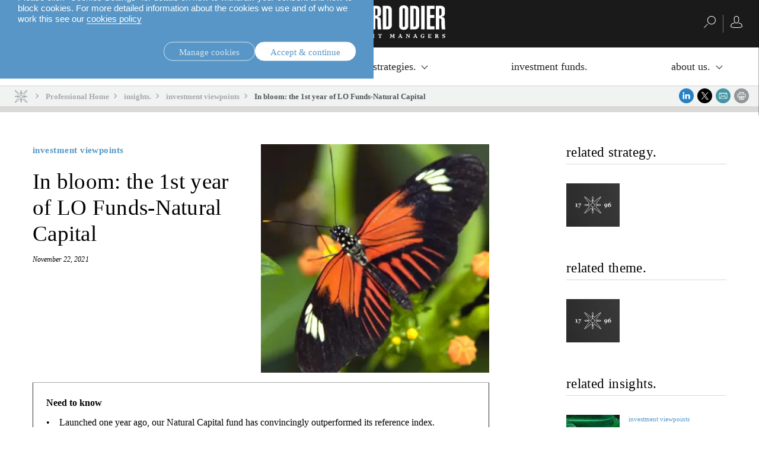

--- FILE ---
content_type: text/html;charset=UTF-8
request_url: https://am.lombardodier.com/contents/news/investment-viewpoints/2021/november/in-bloom-the-1st-year-of-our-lo.html
body_size: 32886
content:
<!DOCTYPE html><html xmlns="http://www.w3.org/1999/xhtml" xml:lang="en" lang="en" prefix="og: http://ogp.me/ns#"><head><meta http-equiv="Content-Type" content="text/html; charset=utf-8"/><meta charset="utf-8"><meta http-equiv="x-ua-compatible" content="ie=edge"><meta name="viewport" content="width=device-width, initial-scale=1.0"><title>In bloom: the 1st year of our LO Funds-Natural Capital | Lombard Odier</title><meta name="description" content="Read about the performance highlights of our natural capital strategy and watch a video with Alina Donets, Portfolio Manager as she unpacks the growth potential in nature-related investment opportunities."><meta property="og:type" name="og:type" content="website"><meta property="og:title" name="og:title" content="In bloom: the 1st year of our LO Funds-Natural Capital | Lombard Odier"><meta name="twitter:title" content="In bloom: the 1st year of our LO Funds-Natural Capital | Lombard Odier"><meta property="og:url" name="og:url" content="https://am.lombardodier.com/contents/news/investment-viewpoints/2021/november/in-bloom-the-1st-year-of-our-lo.html"><meta name="twitter:url" content="https://am.lombardodier.com/contents/news/investment-viewpoints/2021/november/in-bloom-the-1st-year-of-our-lo.html"><meta property="og:description" name="og:description" content="Read about the performance highlights of our natural capital strategy and watch a video with Alina Donets, Portfolio Manager as she unpacks the growth potential in nature-related investment opportunities."><meta name="twitter:image" content="https://media.lombardodier.com/image/upload/f_auto,c_fill,w_1200,ar_1200:627/v1733210868/locom/_legacy/news/AM_news/2021/November/NatCap1/NatCap-strategy-video_PLAYER_LinkedIn.jpg"><meta property="og:image" name="og:image" content="https://media.lombardodier.com/image/upload/f_auto,c_fill,w_1200,ar_1200:627/v1733210868/locom/_legacy/news/AM_news/2021/November/NatCap1/NatCap-strategy-video_PLAYER_LinkedIn.jpg"><meta name="twitter:card" content="summary_large_image"><link rel="icon" type="image/x-icon" href="/modules/jahia-lodh-templates/img/favicons/favicon.ico" media="(prefers-color-scheme: light)" sizes="16x16"><link rel="icon" type="image/x-icon" href="/modules/jahia-lodh-templates/img/favicons/favicon-dark.ico" media="(prefers-color-scheme: dark)" sizes="16x16"><link rel="icon" type="image/svg+xml" href="/modules/jahia-lodh-templates/img/favicons/favicon.svg"><link rel="apple-touch-icon" sizes="180x180" href="/modules/jahia-lodh-templates/img/favicons/apple-touch-icon.png"><link rel="manifest" href="/modules/jahia-lodh-templates/img/favicons/site.webmanifest"><link rel="mask-icon" href="/modules/jahia-lodh-templates/img/favicons/safari-pinned-tab.svg" color="#292929"><meta name="msapplication-config" content="/modules/jahia-lodh-templates/img/favicons/browserconfig.xml"><meta name="msapplication-TileColor" content="#292929"><meta name="theme-color" content="#292929"><link rel="alternate" hreflang="en" href="https://am.lombardodier.com/contents/news/investment-viewpoints/2021/november/in-bloom-the-1st-year-of-our-lo.html"/><link rel="alternate" hreflang="fr" href="https://am.lombardodier.com/fr/contents/news/investment-viewpoints/2021/november/in-bloom-the-1st-year-of--lo-fun.html"/><link rel="alternate" hreflang="de" href="https://am.lombardodier.com/de/contents/news/investment-viewpoints/2021/november/in-bloom-the-1st-year-of--lo-fun.html"/><link rel="alternate" hreflang="it" href="https://am.lombardodier.com/it/contents/news/investment-viewpoints/2021/november/in-bloom-the-1st-year-of--lo-fun.html"/><link rel="canonical" href="https://am.lombardodier.com/contents/news/investment-viewpoints/2021/november/in-bloom-the-1st-year-of-our-lo.html"/><link rel="alternate" href="https://am.lombardodier.com/contents/news/investment-viewpoints/2021/november/in-bloom-the-1st-year-of-our-lo.html" hreflang="x-default"/><link rel="preload" href="/modules/jahia-lodh-templates/fonts/LombardOdier/LombardOdier-Book.woff2" as="font" type="font/woff2" crossorigin><link rel="preload" href="/modules/jahia-lodh-templates/fonts/LombardOdier/LombardOdier-Medium.woff2" as="font" type="font/woff2" crossorigin><link rel="preload" href="/modules/jahia-lodh-templates/fonts/LombardOdier/LombardOdier-BookItalic.woff2" as="font" type="font/woff2" crossorigin><link rel="preload" href="/modules/jahia-lodh-templates/fonts/LombardOdier/LombardOdier-MediumItalic.woff2" as="font" type="font/woff2" crossorigin><link rel="preload" href="/modules/jahia-lodh-templates/fonts/HelveticaNeueLT/HelveticaNeueLT-Light.woff2" as="font" type="font/woff2" crossorigin><link rel="preload" href="/modules/jahia-lodh-templates/fonts/HelveticaNeueLT/HelveticaNeueLT-Roman.woff2" as="font" type="font/woff2" crossorigin><link rel="stylesheet" href="/modules/jahia-lodh-templates/css/build/lodh-bootstrap-core.css?v=5.10.0"><link rel="preload" as="style" onload="this.onload=null;this.rel='stylesheet'" href="/modules/jahia-lodh-templates/css/build/lodh-bootstrap-features.css?v=5.10.0" ><link rel="preload" as="style" onload="this.onload=null;this.rel='stylesheet'" href="/modules/jahia-lodh-templates/css/build/vendors/animate.min.css?v=5.10.0" ><noscript><link rel="stylesheet" href="/modules/jahia-lodh-templates/css/build/lodh-bootstrap-features.css?v=5.10.0" ><link rel="stylesheet" href="/modules/jahia-lodh-templates/css/build/vendors/animate.min.css?v=5.10.0" ></noscript><link rel="stylesheet" href="/modules/jahia-lodh-templates/css/build/lodh-templates.css?v=5.10.0"/><link rel="preload" as="style" onload="this.onload=null;this.rel='stylesheet'" href="/modules/jahia-lodh-templates/css/build/app.css?v=5.10.0" ><noscript><link rel="stylesheet" href="/modules/jahia-lodh-templates/css/build/app.css?v=5.10.0" ></noscript>
<script src="/modules/jahia-lodh-templates/javascript/build/vendors/js.cookie.min.js?v=5.10.0"></script><script src="/modules/jahia-lodh-cookie-consents/javascript/build/lodh-cookie-consents-loading.min.js?v=1.3.1"></script>
<script type="text/javascript">
;</script><script type="application/ld+json">
{
	"@context" : "http://schema.org",
	"@type": "NewsArticle",
	"mainEntityOfPage": {
		"@type": "WebPage",
		"@id": "https://am.lombardodier.com/contents/news/investment-viewpoints/2021/november/in-bloom-the-1st-year-of-our-lo.html"
	},
	"headline": "In bloom: the 1st year of  LO Funds-Natural Capital",
	"image": [
        "https://media.lombardodier.com/image/upload/f_auto,c_fill,w_1200,ar_1200:627/v1733210868/locom/_legacy/news/AM_news/2021/November/NatCap1/NatCap-strategy-video_PLAYER_LinkedIn.jpg"
    ],
    "about": [{ "@type": "Thing", "name": "investment viewpoints" },{ "@type": "Thing", "name": "Sustainability" },{ "@type": "Thing", "name": "Asset Management" },{ "@type": "Thing", "name": "Natural Capital" },{ "@type": "Thing", "name": "Themes" },{ "@type": "Thing", "name": "equities" },{ "@type": "Thing", "name": "DC" },{ "@type": "Thing", "name": "DB" },{ "@type": "Thing", "name": "Banks" },{ "@type": "Thing", "name": "Investment strategies" },{ "@type": "Thing", "name": "Circular Economy" },{ "@type": "Thing", "name": "Official institutions" },{ "@type": "Thing", "name": "Wholesale" },{ "@type": "Thing", "name": "Third party asset managers" },{ "@type": "Thing", "name": "Consultants" },{ "@type": "Thing", "name": "Geronne Independants" },{ "@type": "Thing", "name": "Insurance" },{ "@type": "Thing", "name": "Institutional" },{ "@type": "Thing", "name": "Endowments" },{ "@type": "Thing", "name": "Fund of funds" }],
	"datePublished": "2021-11-22T09:00:00+01:00",
	"dateModified": "2024-12-23T17:41:16+01:00"
}
</script>



<script type="application/json" id="jahia-data-ctx">{"contextPath":"","lang":"en","uilang":"en","siteUuid":"f608471b-e6e8-4a5e-badb-a1c09587262f","wcag":true,"ckeCfg":""}</script>
<script type="application/json" id="jahia-data-ck">{"path":"/modules/ckeditor/javascript/","lng":"en_US"}</script>
<script src="/javascript/initJahiaContext.js"></script>
<link id="staticAssetCSS0" rel="stylesheet" href="/modules/jahia-lodh-cookie-consents/css/build/lodh-cookie-consents.min.css?v=1.3.1" media="screen" type="text/css"/>
<link id="staticAssetCSS1" rel="stylesheet" href="/modules/jahia-loim-megamenu/css/build/loim-megamenu.min.css?v=3.3.1" media="screen" type="text/css"/>
<link id="staticAssetCSS2" rel="stylesheet" href="https://cdn.jsdelivr.net/gh/lipis/flag-icons@6.6.6/css/flag-icons.min.css" media="screen" type="text/css"/>
<link id="staticAssetCSS3" rel="stylesheet" href="/modules/jahia-loim-context/css/build/loim-entryGateLink.min.css?v=2.3.3" media="screen" type="text/css"/>
<link id="staticAssetCSS4" rel="stylesheet" href="/modules/jahia-lodh-templates/css/build/modules/carousel.css?v=5.10.0" media="screen" type="text/css"/>
<script id="staticAssetJavascript0" src="/modules/jahia-lodh-templates/javascript/build/vendors/jquery.min.js?v=5.10.0"  ></script>
<script id="staticAssetJavascript1" src="/modules/jahia-lodh-templates/javascript/build/app.js?v=5.10.0"  defer></script>
<script id="staticAssetJavascript2" src="/generated-resources/9392dba863c9468a01a6cda6699137f.min.js"  ></script>
<script type="text/javascript" nonce="NmE5ZDg2NGEtNGU4Yy00NmIyLWFmMWYtOTQxNThjZDJiMDEw">
    window.digitalDataOverrides = [];
    window.digitalData = {
        "scope": "am",
        "site": {
            "siteInfo": {
                "siteID": "f608471b-e6e8-4a5e-badb-a1c09587262f"
            }
        },
        "page": {
            "pageInfo": {
                "pageID": "0c9c5ab6-4f80-4c6d-a663-5e3dff890464",
                "nodeType": "lonewslegnt:news",
                "pageName": "In bloom: the 1st year of  LO Funds-Natural Capital",
                "pagePath": "/sites/am/contents/news/investment-viewpoints/2021/november/in-bloom-the-1st-year-of--lo-fun",
                "templateName": "null",
                "destinationURL": document.location.origin + document.location.pathname,
                "destinationSearch": document.location.search,
                "referringURL": null,
                "language": "en",
                "categories": ["/sites/systemsite/categories/asset-managment/themes/sustainability-am","/sites/systemsite/categories/asset-managment","/sites/systemsite/categories/asset-managment/themes/sustainability-am/natural-capital-am","/sites/systemsite/categories/asset-managment/themes","/sites/systemsite/categories/asset-managment/investment-strategies/equities","/sites/systemsite/categories/asset-managment/institutional/dc","/sites/systemsite/categories/asset-managment/institutional/db","/sites/systemsite/categories/asset-managment/tpd/banks","/sites/systemsite/categories/asset-managment/investment-strategies","/sites/systemsite/categories/asset-managment/investment-strategies/equities/sustainable/natural-capital","/sites/systemsite/categories/asset-managment/institutional/official-institutions","/sites/systemsite/categories/asset-managment/tpd","/sites/systemsite/categories/asset-managment/tpd/third-party-asset-managers","/sites/systemsite/categories/asset-managment/institutional/consultants","/sites/systemsite/categories/asset-managment/tpd/geronne-independants","/sites/systemsite/categories/asset-managment/institutional/insurance","/sites/systemsite/categories/asset-managment/institutional","/sites/systemsite/categories/asset-managment/tpd/endowments","/sites/systemsite/categories/asset-managment/tpd/fund-of-funds"],
                "tags": []
            },
            "attributes": {
            },
            "consentTypes":[
                
            ]
        },
        "events": [],
        "contextServerPublicUrl": "/modules/jexperience/proxy/am",
        "sourceLocalIdentifierMap" : {},
        "wemInitConfig":  {
            "contextServerUrl" : "/modules/jexperience/proxy/am",
            "proxyServletUrl" : "/modules/jexperience/proxy/am",
            "isPreview": false,
            "timeoutInMilliseconds": 1000,
            "dxUsername" : "guest",
            "contextServerCookieName" : "context-profile-id",
            "activateWem": false,
            "enableWemActionUrl": "/en/sites/am.enableWem.do",
            "requiredProfileProperties": ['j:nodename'],
            "requiredSessionProperties": [],
            "requireSegments": false,
            "requireScores": false
        }, 
    };

   // Expose Wem init functions  
   wem.init();
  </script>

<script type="text/javascript">
        

        (function (loim, context) {
            loim.context = {
                isInitialized: false,
                showEntryGate: true,
                clientType: 'I',
                countryCode: 'CH',
                languageCode: 'en',
                localeCode: 'en',
                clientTypes: {
                    professional: {
                        label: 'Professional',
                        code: 'I'
                    },
                    private: {
                        label: 'Private',
                        code: 'P'
                    }
                },
                message: '',
                currentResourceCountry: ''
            };
        } (window.loim = window.loim || {}, window.loim.context = window.loim.context || {}));
    </script>

<script>
            window.dataLayer = window.dataLayer || [];
            window.dataLayer.push({ 
                'insightYear': '2021',
                'insightMonth': 'november',
                'insightMainCategory': 'investment-viewpoints',
                'insightName': 'in-bloom-the-1st-year-of--lo-fun',
                'insightDate': '2021-11-22'
            });
            (function (LO, Analytics) {
                $(document).ready(() => {
                    Analytics.sendEvent('Insights', 'Insight View', 'investment-viewpoints'); 
                });
            })((window.LO = window.LO || {}), (window.LO.Analytics = window.LO.Analytics || {}));
        </script>
<script>(function(w,d,s,l,i){w[l]=w[l]||[];w[l].push({'gtm.start':
new Date().getTime(),event:'gtm.js'});var f=d.getElementsByTagName(s)[0],
j=d.createElement(s),dl=l!='dataLayer'?'&l='+l:'';j.async=true;j.src=
'https://www.googletagmanager.com/gtm.js?id='+i+dl;f.parentNode.insertBefore(j,f);
})(window,document,'script','dataLayer','GTM-58SKWQV');</script>
<link rel="preload" as="style" onload="this.onload=null;this.rel='stylesheet'" href="/modules/jahia-lodh-forms/css/build/vendors/chosen.min.css?v=3.1.2" >
<link rel="preload" as="style" onload="this.onload=null;this.rel='stylesheet'" href="/modules/jahia-lodh-templates/css/build/modules/form.css?v=5.10.0" ><noscript><link rel="stylesheet" href="/modules/jahia-lodh-templates/css/build/modules/form.css?v=5.10.0" ></noscript>
<link rel="preload" as="style" onload="this.onload=null;this.rel='stylesheet'" href="/modules/jahia-lodh-templates/css/build/modules/fancybox.css?v=5.10.0" >
<link rel="preload" as="style" onload="this.onload=null;this.rel='stylesheet'" href="/modules/jahia-loim-context/css/build/loim-entryGate.min.css?v=2.3.3" ><noscript><link rel="stylesheet" href="/modules/jahia-loim-context/css/build/loim-entryGate.min.css?v=2.3.3" ></noscript>
<link rel="preload" as="style" onload="this.onload=null;this.rel='stylesheet'" href="/modules/jahia-loim-context/css/build/loim-alerts.min.css?v=2.3.3" ><noscript><link rel="stylesheet" href="/modules/jahia-loim-context/css/build/loim-alerts.min.css?v=2.3.3" ></noscript>
<script type="application/json" id="jahia-data-aggregatedjs">{"scripts":["/modules/jexperience/javascript/jexperience/dist/2_10_2/wem.min.js"]}</script>

<script type="text/javascript" src="/modules/CsrfServlet"></script>
</head><body id="body-wrapper" class="news page template-news live-mode " data-tm-path="/contents/news/investment-viewpoints/2021/november/in-bloom-the-1st-year-of--lo-fun"><script type="text/javascript">LO.Cookies.execute(LO.Cookies.Types.MARKETING,function(){
piAId = '272162';
piCId = '1092';
piHostname = 'am.loim.com';

(function() {
	function async_load(){
		var s = document.createElement('script'); s.type = 'text/javascript';
		s.src = ('https:' == document.location.protocol ? 'https://' : 'http://') + piHostname + '/pd.js';
		var c = document.getElementsByTagName('script')[0]; c.parentNode.insertBefore(s, c);
	}
	if(window.attachEvent) { window.attachEvent('onload', async_load); }
	else { window.addEventListener('load', async_load, false); }
})();
});</script><div id="page" class="page">
<div class="cookie-consent" style="display: none;" data-action-url="/home.cookieConsent.do"><div class="cookie-consent-wrapper out"><div class="cookie-title">our use of cookies.</div><div class="content"><div class="short-text"><p>We use cookies that are necessary to make our site work as well as analytics cookie and third-party cookies to monitor our traffic and to personalise content and ads.</p>

<p>Please click &ldquo;Cookies Settings&rdquo; for details on how to withdraw your consent and how to block cookies. For more detailed information about the cookies we use and of who we work this see our <a href="/home/disclaimers/privacy-policy.html" title="privacy policy.">cookies policy</a></p>
</div><div class="cookie-settings" style="display: none;"><div class="necessary"><div class="title">Necessary cookies:</div><div class="text"><p>Necessary cookies help make a website usable by enabling basic functions like page navigation and access to secure areas of the website and cannot be switched off in our systems. You can set your browser to block or alert you about these cookies, but some parts of the site will then not work. The website cannot function properly without these cookies.</p>
</div></div><div class="optional"><div class="desc"><div class="title">Statistic and marketing cookies:</div><div class="text"><p>Statistic cookies help website owners to understand how visitors interact with websites by collecting and reporting information</p>

<p>Marketing cookies are used to track visitors across websites. The intention is to display ads that are relevant and engaging for the individual user and thereby more valuable for publishers and third party advertisers. We work with third parties and make use of third party cookies to make advertising messaging more relevant to you both on and off this website.</p>
</div></div><div class="types"><div class="cookie-type"><label class="tgl"><input type="checkbox" name="coookie-type-marketing" id="coookie-type-marketing" data-cookie-type="marketing" ><span data-on="On" data-off="Off"><span></span></span><span class="title">Marketing</span></label></div><div class="cookie-type"><label class="tgl"><input type="checkbox" name="coookie-type-analytics" id="coookie-type-analytics" data-cookie-type="analytics" ><span data-on="On" data-off="Off"><span></span></span><span class="title">Analytics</span></label></div></div></div></div><div class="buttons"><a href="#" class="rounded-link shallow" data-cookies-settings>Manage cookies</a><a href="#" class="rounded-link accept" data-cookies-accept>Accept & continue</a></div><div class="buttons-settings" style="display: none;"><a href="#" class="rounded-link accept-all" data-cookies-accept-all>Accept all</a><a href="#" class="rounded-link save" data-cookies-save>Save settings</a></div></div></div><script src="/modules/jahia-lodh-cookie-consents/javascript/build/lodh-cookie-consents.min.js?v=1.3.1" async></script></div><!-- Google Tag Manager (noscript) --><noscript><iframe src=https://www.googletagmanager.com/ns.html?id=GTM-NXTM2SZ
height="0" width="0" style="display:none;visibility:hidden"></iframe></noscript><!-- End Google Tag Manager (noscript) -->


<header id="loim-header" class="header main-header -fixed "><div class="navbar loim-nav-header"><div class="header-right-action"><button class="navbar-toggler" type="button" data-toggle="collapse" data-target="#loim-navbar-supported-content" aria-controls="loim-navbar-supported-content" aria-expanded="false" aria-label="Toggle navigation"><span class="icon-bar top-bar"></span><span class="icon-bar middle-bar"></span><span class="icon-bar bottom-bar"></span></button><div class="main-lang-chooser-container lo-alternate-language-switcher dot-ellipsis dot-resize-update"><div class="main-lang-chooser"><span class="current">English</span><ul class="languages-dropdown"><li><a href="/fr/contents/news/investment-viewpoints/2021/november/in-bloom-the-1st-year-of--lo-fun.html" data-lang="fr" class="lang-chooser-link" title="français"> français</a></li><li><a href="/de/contents/news/investment-viewpoints/2021/november/in-bloom-the-1st-year-of--lo-fun.html" data-lang="de" class="lang-chooser-link" title="Deutsch"> Deutsch</a></li><li><a href="/it/contents/news/investment-viewpoints/2021/november/in-bloom-the-1st-year-of--lo-fun.html" data-lang="it" class="lang-chooser-link" title="italiano"> italiano</a></li></ul></div></div>
</div><div class="main-link-container"><a href="/home.html" class="main-link" title="Home Page"><span class="main-logo expand icon-"><svg viewBox="0 0 222.75 55" height="55px" fill="#fff"><symbol id="logo_O"><path d="M21.75,34.05c0,2.01.62,2.46,1.84,2.46s1.78-.45,1.78-2.46V7.19c0-2.01-.61-2.46-1.78-2.46s-1.84.45-1.84,2.46v26.87ZM15.86,6.69c0-5.18,4.06-6.69,7.69-6.69s7.75,1.51,7.75,6.69v27.87c0,5.18-4.07,6.68-7.75,6.68s-7.69-1.5-7.69-6.68V6.69Z"/></symbol><symbol id="logo_R"><path d="M104.23,17.22h1.12c2.06,0,2.5-1.12,2.5-2.57v-7.19c0-1.5-.89-1.95-2.23-1.95h-1.39v11.7ZM98.32,40.46V.78h7.8c4.74,0,7.64,1.67,7.64,6.8v5.63c0,2.95-.84,5.4-5.85,5.96v.11c2.62.34,5.4,1.22,5.62,4.85.34,5.29,0,10.86.95,16.33h-5.9c-1.01-4.57-.73-10.53-.73-15.16,0-2.4-.89-3.35-3.62-3.23v18.39h-5.91Z"/></symbol><symbol id="logo_D"><path d="M122.79,35.72h1.39c1.5,0,2.23-.39,2.23-2.95V8.47c0-2.56-.73-2.95-2.23-2.95h-1.39v30.21ZM116.88.78h7.13c5.85,0,8.3,2,8.3,8.97v23.52c0,3.79-2.46,7.19-7.02,7.19h-8.41V.78Z"/></symbol><polygon points=".53 40.46 .53 .78 6.43 .78 6.43 35.28 13.96 35.28 13.96 40.46 .53 40.46"/><use xlink:href="#logo_O"/><path d="M43.55,40.46l-2.12-19.12c-.45-4.07-1-9.87-1.39-13.27h-.22c.05,2.4.22,5.35.22,7.75v24.64h-5.18V.78h8.75l1.9,16.38c.33,2.46.89,7.35.94,12.37h.28c.16-4.12.22-9.14.56-12.32l1.62-16.44h8.75v39.68h-5.18v-18.28c0-4.68.06-9.08.22-14.1h-.22c-.33,2.96-1.23,13.15-1.45,15.27l-2.06,17.11h-5.4Z"/><path d="M67.12,35.72h1.17c1.67,0,2.45-.67,2.45-3.12v-7.53c0-2.45-.78-3.12-2.45-3.12h-1.17v13.77ZM67.12,17.22h1.34c1.5,0,2.11-.67,2.11-2.95v-6.02c0-2.28-.61-2.96-2.11-2.96h-1.34v11.93ZM61.21.78h8.36c4.74,0,6.91,2.89,6.91,7.13v6.3c-.06,3.46-2.06,4.52-5.46,5.3v.11c3.74.72,5.63,1.73,5.63,6.19v6.3c0,4.74-2.17,8.36-7.14,8.36h-8.31V.78Z"/><path d="M88.79,24.52l-1.23-16.5h-.39l-1.45,16.5h3.07ZM83.05.78h8.86l4.51,39.68h-5.96l-1.11-10.76h-4.18l-1.28,10.76h-5.35L83.05.78Z"/><use xlink:href="#logo_R"/><use xlink:href="#logo_D"/><use xlink:href="#logo_O" x="128.84"/><use xlink:href="#logo_D" x="46.36"/><rect x="181.9" y=".78" width="5.91" height="39.68"/><polygon points="191.27 40.46 191.27 .78 204.42 .78 204.42 5.96 197.18 5.96 197.18 16.16 204.14 16.16 204.14 21.35 197.18 21.35 197.18 35.28 204.53 35.28 204.53 40.46 191.27 40.46"/><use xlink:href="#logo_R" x="108.27"/><symbol id="logo_n"><path d="M11.43,54.42v.48h-2.37v-.48l.74-.2.1-5.11-.74-.2v-.48h2.27l3.27,4.15h.05l-.15-3.48-.81-.2v-.48h2.36v.48l-.74.2-.1,5.89h-.61l-4.2-5.21h-.05l.17,4.44.81.2Z"/></symbol><symbol id="logo_e"><path d="M34.68,54.42l.74-.2v-5.11l-.74-.2v-.48h3.91l1.49-.1v.43l.17,1.63h-.43l-.83-1.33h-2.02v2.24h1.28l.2-.74h.48v2.18h-.48l-.2-.81h-1.28v2.34h2.2l.81-1.33h.43l-.17,1.53v.43h-5.56v-.48Z"/></symbol><symbol id="logo_s"><path d="M48.25,49.8c0,1.34,3.38.7,3.38,3.03,0,1.18-.98,2.17-2.7,2.17-.84,0-1.47-.15-2.02-.34v-.43l-.17-1.28h.43l.86,1.32c.24.06.52.11.83.11.86,0,1.32-.24,1.32-.95,0-1.44-3.38-.79-3.38-3.14,0-1.12.97-1.94,2.76-1.94.38,0,.68.02.96.05l.75-.05v.43l.17,1.63h-.43l-.84-1.35c-.22-.05-.44-.08-.73-.08-.7,0-1.2.23-1.2.83Z"/></symbol><symbol id="logo_t"><path d="M62.38,54.42v.48h-3.22v-.48l.84-.2v-5.16h-1.09l-.83,1.33h-.43l.17-1.63v-.43l1.49.1h2.93l1.49-.1v.43l.17,1.63h-.43l-.83-1.33h-1.09v5.16l.84.2Z"/></symbol><symbol id="logo_m"><path d="M72.17,54.42v.48h-2.37v-.48l.74-.2.1-5.11-.74-.2v-.48h2.4l1.76,3.7h.05l1.66-3.7h2.33v.48l-.74.2.08,5.11.74.2v.48h-3.03v-.48l.74-.2-.08-4.38h-.05l-1.81,4.46h-.57l-2.15-4.42h-.05l.17,4.34.81.2Z"/></symbol><symbol id="logo_a"><path d="M150.14,54.42v.48h-3.11v-.48l.73-.2-.51-1.31h-2.33l-.42,1.31.82.2v.48h-2.38v-.48l.74-.2,2.17-5.89h1.27l2.26,5.89.74.2ZM147.01,52.29l-1.01-2.62h-.05l-.83,2.62h1.89Z"/></symbol><path d="M3.03,54.42v.48H0v-.48l.74-.2v-5.11l-.74-.2v-.48h3.03v.48l-.74.2v5.11l.74.2Z"/><use xlink:href="#logo_n"/><path d="M21.89,48.92v-.48h3.12v.48l-.74.2,1.67,4.55h.05l1.36-4.55-.83-.2v-.48h2.38v.48l-.74.2-2.07,5.89h-1.27l-2.17-5.89-.74-.2Z"/><use xlink:href="#logo_e"/><use xlink:href="#logo_s"/><use xlink:href="#logo_t"/><use xlink:href="#logo_m"/><use xlink:href="#logo_e" x="49.55"/><use xlink:href="#logo_n" x="87.02"/><use xlink:href="#logo_t" x="51.45"/><use xlink:href="#logo_m" x="58.99"/><use xlink:href="#logo_a"/><use xlink:href="#logo_n" x="146.85"/><use xlink:href="#logo_a" x="25.44"/><path d="M186.58,50.4l-.72-1.15c-.33-.19-.7-.28-1.2-.28-1.37,0-2.05,1.03-2.05,2.58s.59,2.83,2.01,2.83c.29,0,.56-.07.77-.17v-1.8l-.94-.2v-.48h3.03v.48l-.55.2v2.11c-.39.21-1.41.49-2.39.49-2.05,0-3.47-1.25-3.47-3.23s1.39-3.43,3.66-3.43c.36,0,.69.02.99.07l1.11-.07v.43l.17,1.63h-.43Z"/><use xlink:href="#logo_e" x="158.74"/><path d="M208.33,54.42v.48h-3.03v-.48l.74-.2v-5.11l-.74-.2v-.48h2.84c1.37,0,2.67.43,2.67,1.7,0,.81-.47,1.32-1.18,1.6v.05l1.46,2.45.63.2v.48h-1.92l-1.72-2.91h-.5v2.23l.74.2ZM208.05,51.37c.77,0,1.22-.31,1.22-1.14,0-.87-.5-1.17-1.22-1.17h-.47v2.3h.47Z"/><use xlink:href="#logo_s" x="170.88"/></svg></span><span class="main-logo small icon- hidden"><svg viewBox="0 0 83.37 40" height="40px" fill="#fff"><path d="M59.28,36.91c-.91-1.29-2.21-3.05-3.76-5.09-2.53-3.33-5.18-6.69-6.13-7.79l3.63-3.63h.4c.19.91.99,1.6,1.96,1.6.53,0,1.92-.34,2.98-.67.44-.13,1.07-.33,1.57-.54.59-.25.91-.45.91-.79s-.32-.54-.91-.79c-.51-.21-1.13-.41-1.57-.54-1.06-.32-2.45-.67-2.98-.67-.97,0-1.77.69-1.96,1.6h-.4l-3.63-3.63c.95-1.1,3.6-4.46,6.13-7.79,1.55-2.04,2.85-3.8,3.76-5.09.52-.73.91-1.31,1.16-1.73.36-.58.56-.96.28-1.23-.08-.08-.2-.13-.32-.13-.21,0-.72,0-7.93,5.49-3.24,2.47-6.51,5.05-7.59,5.98l-3.63-3.63v-.4c.91-.19,1.6-.99,1.6-1.96,0-.53-.35-1.92-.67-2.98-.13-.44-.33-1.07-.54-1.57-.25-.59-.45-.91-.79-.91s-.54.32-.79.91c-.21.5-.41,1.13-.54,1.57-.32,1.06-.67,2.45-.67,2.98,0,.97.69,1.77,1.6,1.96v.4l-3.63,3.63c-1.08-.93-4.35-3.51-7.59-5.98C22.02,0,21.52,0,21.3,0c-.12,0-.24.04-.32.13-.28.28-.08.65.28,1.23.26.41.65,1,1.17,1.73.91,1.29,2.21,3.05,3.76,5.09,2.53,3.33,5.18,6.69,6.13,7.79l-3.63,3.63h-.4c-.19-.91-.99-1.6-1.96-1.6-.53,0-1.92.34-2.98.67-.44.13-1.07.33-1.57.54-.59.25-.91.45-.91.79s.32.54.91.79c.5.21,1.13.41,1.57.54,1.06.32,2.45.67,2.98.67.97,0,1.77-.69,1.96-1.6h.4l3.63,3.63c-.95,1.1-3.6,4.46-6.13,7.79-1.55,2.04-2.85,3.8-3.76,5.09-.52.73-.91,1.32-1.17,1.73-.36.58-.56.96-.28,1.23.08.08.19.13.32.13.22,0,.72,0,7.93-5.49,3.24-2.47,6.51-5.05,7.59-5.98.79.79,3.09,3.09,3.63,3.63v.4c-.91.19-1.6.99-1.6,1.96,0,.53.34,1.92.67,2.98.13.44.34,1.07.55,1.57.25.59.44.92.79.92s.54-.32.79-.92c.21-.5.41-1.13.54-1.57.32-1.06.67-2.45.67-2.98,0-.97-.69-1.77-1.6-1.96v-.4l3.63-3.63c1.08.93,4.35,3.51,7.59,5.98,7.21,5.49,7.71,5.49,7.93,5.49h0c.12,0,.24-.05.32-.13.28-.28.08-.65-.28-1.23-.25-.41-.65-1-1.16-1.73ZM55.38,18.8c.7,0,3.36.76,4.38,1.2-1.02.44-3.68,1.2-4.38,1.2s-1.2-.54-1.2-1.2.54-1.2,1.2-1.2ZM26.33,21.2c-.7,0-3.36-.76-4.38-1.2,1.02-.44,3.68-1.2,4.38-1.2s1.2.54,1.2,1.2-.54,1.2-1.2,1.2ZM44.88,12.59l.28-.28c.52-.52,4.08-3.34,7.62-6.04,3.46-2.63,5.59-4.17,6.72-4.91-.74,1.13-2.28,3.26-4.91,6.72-2.7,3.54-5.52,7.11-6.04,7.62l-.28.28,3.62,3.62h-6.15c-.19-2.38-2.1-4.29-4.48-4.48v-6.15l3.62,3.62ZM39.66,5.47c0-.7.76-3.36,1.2-4.38.44,1.02,1.2,3.68,1.2,4.38s-.54,1.2-1.2,1.2-1.2-.54-1.2-1.2ZM33.44,15.98l-.28-.28c-.52-.52-3.34-4.08-6.04-7.62-2.63-3.46-4.17-5.59-4.91-6.72,1.13.74,3.26,2.28,6.72,4.91,3.54,2.7,7.1,5.52,7.62,6.04l.28.28,3.62-3.62v6.15c-2.38.19-4.29,2.1-4.48,4.48h-6.15l3.62-3.62ZM36.84,27.41l-.28.28c-.52.52-4.08,3.34-7.62,6.04-3.46,2.63-5.59,4.17-6.72,4.91.74-1.13,2.28-3.26,4.91-6.72,2.7-3.54,5.52-7.11,6.04-7.62l.28-.28-3.62-3.62h6.15c.19,2.38,2.1,4.29,4.48,4.48v6.15l-3.62-3.62ZM42.06,34.53c0,.7-.76,3.36-1.2,4.38-.44-1.02-1.2-3.68-1.2-4.38s.54-1.2,1.2-1.2,1.2.54,1.2,1.2ZM40.86,24.1c-2.26,0-4.1-1.84-4.1-4.1s1.84-4.1,4.1-4.1,4.1,1.84,4.1,4.1-1.84,4.1-4.1,4.1ZM52.78,33.73c-3.54-2.7-7.11-5.52-7.62-6.04l-.28-.28-3.62,3.62v-6.15c2.38-.19,4.29-2.1,4.48-4.48h6.15l-3.62,3.62.28.28c.52.52,3.34,4.08,6.04,7.62,2.63,3.46,4.17,5.59,4.91,6.72-1.13-.74-3.26-2.28-6.72-4.91Z"/><path d="M1.65,18.42H0v-.68l3.71-.78h.26v6.67l1.6.31v.68H.16v-.68l1.49-.31v-5.21Z"/><path d="M7.17,26.63l4.9-7.36v-.08h-5.37v-2.08h6.86v.68l-4.55,9.62-1.85-.79Z"/><path d="M74.46,21.24c0,3.46-3.77,5.48-7.08,6.63l-.16-.68c2.58-1.07,4.07-2.44,4.83-4.27l-.08-.05c-.57.4-1.26.84-2.25.84-1.57,0-2.92-.92-2.92-2.92s1.47-3.48,3.74-3.48,3.91,1.49,3.91,3.93ZM70.85,22.54c.4,0,.76-.06,1.27-.26l.02-.74c0-2.48-.76-3.38-1.68-3.38-.85,0-1.32.79-1.32,2.11,0,1.49.78,2.28,1.71,2.28Z"/><path d="M75.72,21.21c0-3.46,3.77-5.48,7.08-6.63l.15.68c-2.58,1.07-4.07,2.44-4.83,4.27l.08.05c.57-.4,1.26-.84,2.25-.84,1.57,0,2.92.92,2.92,2.92s-1.47,3.48-3.74,3.48-3.91-1.49-3.91-3.93ZM79.72,24.3c.85,0,1.32-.79,1.32-2.11,0-1.49-.78-2.28-1.71-2.28-.4,0-.76.06-1.27.26l-.02.74c0,2.48.76,3.38,1.68,3.38Z"/></svg></span></a></div><div class="rightnavbtns-container d-flex"><div class="rightnavbtns">
	
<span tabindex="0" class="search-btn">
	<span class="rightnavbtns-icon" title="Search">
		
<svg viewBox="0 0 20 20" height="20px">
    <use xlink:href="#svg-symbol-search" fill="#fff"></use>
</svg>

</span>
</span>
<div class="searchnavbar">
	<div class="searchnavbar-input-container input-container">
		<form name="searchForm" method="get" action="/home/search-results.html">
			<input id="searchinput-right" type="text" name="q" value="" tabindex="-1" class="input black typehead"
				   data-target="list-of-results-right" data-ajax-method="get" data-ajax-url="/home/search-results/pagecontent/search.suggestions.html.ajax" autocomplete="off">
			<label class="label" for="searchinput-right">Search</label>
		</form>
		<ul id="list-of-results-right" class="list-of-results typehead-results lo-scrollbar black"></ul>
	</div>
</div></div><div class="rightnavbtns right"><span id="login-btn" tabindex="0" class="navbarR-toggle menu-btn"><span class="rightnavbtns-icon "><svg xmlns="http://www.w3.org/2000/svg" height="20px" viewBox="0 0 20 20"><path fill="#ffffff" d="M10,12.402c-0.808,0-1.491-0.195-2.051-0.586c-0.547-0.377-0.993-0.875-1.338-1.494 C6.266,9.704,6.016,9.011,5.86,8.242C5.704,7.461,5.625,6.673,5.625,5.879c0-0.469,0.025-1.042,0.078-1.719 c0.039-0.677,0.195-1.321,0.469-1.934c0.273-0.612,0.709-1.139,1.309-1.582C8.067,0.215,8.907,0,10,0s1.934,0.215,2.52,0.645 c0.599,0.443,1.035,0.97,1.309,1.582c0.273,0.612,0.43,1.257,0.469,1.934c0.052,0.677,0.078,1.25,0.078,1.719 c0,0.794-0.078,1.582-0.234,2.363c-0.156,0.769-0.407,1.462-0.752,2.08c-0.346,0.619-0.791,1.117-1.338,1.494 C11.491,12.207,10.807,12.402,10,12.402L10,12.402z M10,0.996c-1.406,0-2.321,0.43-2.744,1.289C6.833,3.145,6.622,4.343,6.622,5.879 c0,0.234,0.025,0.651,0.078,1.25c0.052,0.612,0.188,1.234,0.41,1.865c0.221,0.632,0.56,1.188,1.016,1.67 c0.442,0.495,1.067,0.742,1.875,0.742c0.807,0,1.432-0.247,1.875-0.742c0.455-0.481,0.794-1.038,1.016-1.67 c0.221-0.631,0.357-1.253,0.41-1.865c0.052-0.599,0.078-1.016,0.078-1.25c0-1.536-0.212-2.734-0.635-3.594 C12.321,1.426,11.407,0.996,10,0.996L10,0.996z M10,20c-0.756,0-1.699-0.025-2.832-0.078c-1.133-0.039-2.23-0.14-3.291-0.303 c-1.062-0.162-1.977-0.4-2.745-0.713C0.377,18.594,0,18.171,0,17.637c0.104-0.911,0.248-1.712,0.43-2.402 c0.182-0.677,0.485-1.266,0.908-1.768c0.423-0.501,1.006-0.921,1.749-1.26c0.755-0.325,1.744-0.592,2.969-0.801 c0.13-0.025,0.25,0.004,0.361,0.088c0.11,0.085,0.179,0.192,0.205,0.322c0.025,0.144-0.004,0.271-0.088,0.381 c-0.085,0.111-0.192,0.18-0.322,0.205c-2.148,0.352-3.506,0.912-4.073,1.68c-0.566,0.769-0.947,1.973-1.143,3.613 c0.039,0.104,0.241,0.229,0.605,0.371c0.377,0.156,0.934,0.303,1.67,0.439c0.735,0.137,1.663,0.251,2.783,0.342 c1.106,0.104,2.422,0.156,3.945,0.156s2.838-0.052,3.945-0.156c1.119-0.091,2.047-0.208,2.783-0.352 c0.735-0.143,1.292-0.293,1.67-0.449c0.364-0.156,0.566-0.293,0.605-0.41c-0.195-1.614-0.576-2.803-1.143-3.564 s-1.924-1.318-4.072-1.67c-0.131-0.025-0.238-0.094-0.322-0.205c-0.085-0.11-0.114-0.237-0.088-0.381 c0.025-0.13,0.094-0.237,0.205-0.322c0.11-0.084,0.23-0.113,0.361-0.088c1.224,0.209,2.213,0.476,2.969,0.801 c0.742,0.339,1.324,0.756,1.748,1.25c0.423,0.495,0.726,1.081,0.908,1.758c0.182,0.678,0.325,1.465,0.43,2.363 c0,0.547-0.378,0.983-1.133,1.309c-0.769,0.313-1.684,0.554-2.744,0.723c-1.062,0.17-2.158,0.273-3.291,0.313 C11.7,19.975,10.755,20,10,20L10,20z"></path></svg></span></span></div><div id="rightnavbar" class="rightnavbar menu-container" data-toggler="-active"><div class="rightnavbar-overflow"><nav><ul class="rightnavbar-user">
    

<li>
    <a class="rightnavbar-link link-area entry-gate-link" aria-hidden="true" tabindex="-1" href="#" onclick="window.loim.entryGate.openModal(false);return false;">
        <span class="">
            </span>
    </a>
</li></ul><div class="clear"></div><ul class="rightnavbar-links"> <li><a href="https://www.lombardodier.com/home.html" class="rightnavbar-link link-area" tabindex="-1" target="_blank" aria-hidden="true">lombardodier.com</a></li></ul><span class="rightnavbar-closer d-none d-md-block" aria-hidden="true" title="Close login menu" data-toggle="rightnavbar" tabindex="-1"><span> close<span class="navbar-toggle -active"><span class="sr-only"></span><span class="icon-bar top-bar"></span><span class="icon-bar middle-bar"></span><span class="icon-bar bottom-bar"></span></span></span></span></nav></div></div><div class="clear"></div></div></div>
<nav id="loim-navbar" class="navbar navbar-expand-md navbar-light bg-white"><div id="loim-navbar-supported-content" class="navbar-collapse collapse"><div class="navbar-nav d-flex justify-content-between">

<div class="nav-item d-inline-flex flex-column dropdown has-megamenu"><a class="nav-link dropdown-toggle" href="#" id="navbarDropdown0" tabIndex="0" role="button" data-toggle="dropdown" aria-haspopup="true" aria-expanded="false"> insights.</a><div class="dropdown-menu megamenu" aria-labelledby="navbarDropdown0"><div class="megamenu-container"><a class="dropdown-item primary-megamenu-entry"  title="insights." tabindex="0" href="/professional/insights.html"><span class="d-none d-md-block">insights.</span><span class="d-block d-md-none mobile-megamenu-entry">insights</span></a><div class="dropdown-divider d-none d-md-block"></div><div class="d-flex row"><div class="col-md-3 megamenu-insight-column"><div class="overviewinline"><div class="row d-none d-md-block"><div class="col-12"><div class="overviewbloc-top-content"><span class="overviewbloc-categorie mb-4">cross asset</span><h4 class="overviewbloc-title"><a class="overviewbloc-link link-area" href="/insights/2025/december/2026-investment-outlook-striking-a-new-balance.html">2026 investment outlook: striking a new balance </a></h4><time class="overviewbloc-date" datetime="2025-12-03 10:00">December 3, 2025</time></div><div class="overviewbloc-description"> How will 2026 contrast with this year&rsquo;s macro volatility and market concentration? Across listed and private markets, we offer key investment convictions.</div></div></div><div class="row d-flex"><div class="col-4 col-md-12"><a href="/insights/2025/december/2026-investment-outlook-striking-a-new-balance.html" title="2026 investment outlook: striking a new balance " class="overviewbloc-imgcontainer col-2"><div class="overviewbloc-imgcontainer-wrapper" style="background-color: #010101;"><img src="https://media.lombardodier.com/image/upload/f_auto,c_fill,w_270,ar_27:10/v1764669872/loim/news/2025/december/2026-outlook/LOIM-Outlook_LOgreen.jpg" alt=""  width="270" height="100"  srcset="https://media.lombardodier.com/image/upload/f_auto,c_fill,w_270,ar_27:10/v1764669872/loim/news/2025/december/2026-outlook/LOIM-Outlook_LOgreen.jpg 270w, https://media.lombardodier.com/image/upload/f_auto,c_fill,w_200,ar_27:10/v1764669872/loim/news/2025/december/2026-outlook/LOIM-Outlook_LOgreen.jpg 200w, https://media.lombardodier.com/image/upload/f_auto,c_fill,w_300,ar_27:10/v1764669872/loim/news/2025/december/2026-outlook/LOIM-Outlook_LOgreen.jpg 300w, https://media.lombardodier.com/image/upload/f_auto,c_fill,w_400,ar_27:10/v1764669872/loim/news/2025/december/2026-outlook/LOIM-Outlook_LOgreen.jpg 400w, https://media.lombardodier.com/image/upload/f_auto,c_fill,w_500,ar_27:10/v1764669872/loim/news/2025/december/2026-outlook/LOIM-Outlook_LOgreen.jpg 500w, https://media.lombardodier.com/image/upload/f_auto,c_fill,w_540,ar_27:10/v1764669872/loim/news/2025/december/2026-outlook/LOIM-Outlook_LOgreen.jpg 540w" sizes="(max-width: 767px) 210px, (max-width: 991px) calc(100vw / 4 - 30px), (max-width: 1280px) calc((100vw - 80px) / 4 - 30px), 270px" loading="lazy"/></div></a></div><div class="col-8 d-md-none"><span class="overviewbloc-categorie mb-4">cross asset</span><h4 class="overviewbloc-title"><a class="overviewbloc-link link-area" href="/insights/2025/december/2026-investment-outlook-striking-a-new-balance.html">2026 investment outlook: striking a new balance </a></h4></div></div></div></div><div class="col-md-3 megamenu-insight-column"><div class="overviewinline"><div class="row d-none d-md-block"><div class="col-12"><div class="overviewbloc-top-content"><span class="overviewbloc-categorie mb-4">private assets</span><h4 class="overviewbloc-title"><a class="overviewbloc-link link-area" href="/insights/2025/november/private-equity-role-in-the-plastics-challenge.html">Investing for impact: private equity’s role in the plastics challenge </a></h4><time class="overviewbloc-date" datetime="2025-11-25 11:37">November 25, 2025</time></div><div class="overviewbloc-description"> Our Plastic Circularity strategy aims to show how growth-focused private equity investment can deliver measurable sustainability outcomes.&nbsp;</div></div></div><div class="row d-flex"><div class="col-4 col-md-12"><a href="/insights/2025/november/private-equity-role-in-the-plastics-challenge.html" title="Investing for impact: private equity’s role in the plastics challenge " class="overviewbloc-imgcontainer col-2"><div class="overviewbloc-imgcontainer-wrapper" style="background-color: #010F2C;"><img src="https://media.lombardodier.com/image/upload/f_auto,c_fill,w_270,ar_27:10/v1764068065/loim/news/2025/november/plastic-circularity-impact-report/PlasticCircularity_LOgreen.jpg" alt=""  width="270" height="100"  srcset="https://media.lombardodier.com/image/upload/f_auto,c_fill,w_270,ar_27:10/v1764068065/loim/news/2025/november/plastic-circularity-impact-report/PlasticCircularity_LOgreen.jpg 270w, https://media.lombardodier.com/image/upload/f_auto,c_fill,w_200,ar_27:10/v1764068065/loim/news/2025/november/plastic-circularity-impact-report/PlasticCircularity_LOgreen.jpg 200w, https://media.lombardodier.com/image/upload/f_auto,c_fill,w_300,ar_27:10/v1764068065/loim/news/2025/november/plastic-circularity-impact-report/PlasticCircularity_LOgreen.jpg 300w, https://media.lombardodier.com/image/upload/f_auto,c_fill,w_400,ar_27:10/v1764068065/loim/news/2025/november/plastic-circularity-impact-report/PlasticCircularity_LOgreen.jpg 400w, https://media.lombardodier.com/image/upload/f_auto,c_fill,w_500,ar_27:10/v1764068065/loim/news/2025/november/plastic-circularity-impact-report/PlasticCircularity_LOgreen.jpg 500w, https://media.lombardodier.com/image/upload/f_auto,c_fill,w_540,ar_27:10/v1764068065/loim/news/2025/november/plastic-circularity-impact-report/PlasticCircularity_LOgreen.jpg 540w" sizes="(max-width: 767px) 210px, (max-width: 991px) calc(100vw / 4 - 30px), (max-width: 1280px) calc((100vw - 80px) / 4 - 30px), 270px" loading="lazy"/></div></a></div><div class="col-8 d-md-none"><span class="overviewbloc-categorie mb-4">private assets</span><h4 class="overviewbloc-title"><a class="overviewbloc-link link-area" href="/insights/2025/november/private-equity-role-in-the-plastics-challenge.html">Investing for impact: private equity’s role in the plastics challenge </a></h4></div></div></div></div><div class="col-md-3 megamenu-insight-column"><div class="overviewinline"><div class="row d-none d-md-block"><div class="col-12"><div class="overviewbloc-top-content"><span class="overviewbloc-categorie mb-4">cross asset</span><h4 class="overviewbloc-title"><a class="overviewbloc-link link-area" href="/insights/2025/november/bullish-despite-ai-bubble-fears.html">Bullish despite AI bubble fears? Why we remain risk-on, for now</a></h4><time class="overviewbloc-date" datetime="2025-11-24 09:30">November 24, 2025</time></div><div class="overviewbloc-description"> Fundamentals and technicals &ndash; like corporate earnings and investor positioning &ndash; reinforce our risk-on stance despite the risk of an AI bubble. &nbsp;</div></div></div><div class="row d-flex"><div class="col-4 col-md-12"><a href="/insights/2025/november/bullish-despite-ai-bubble-fears.html" title="Bullish despite AI bubble fears? Why we remain risk-on, for now" class="overviewbloc-imgcontainer col-2"><div class="overviewbloc-imgcontainer-wrapper" style="background-color: #C4B4B9;"><img src="https://media.lombardodier.com/image/upload/f_auto,c_fill,w_270,ar_27:10/v1763734540/loim/news/2025/november/Ai-bubble/LOIM_-_Bubble_LOgreen.jpg" alt=""  width="270" height="100"  srcset="https://media.lombardodier.com/image/upload/f_auto,c_fill,w_270,ar_27:10/v1763734540/loim/news/2025/november/Ai-bubble/LOIM_-_Bubble_LOgreen.jpg 270w, https://media.lombardodier.com/image/upload/f_auto,c_fill,w_200,ar_27:10/v1763734540/loim/news/2025/november/Ai-bubble/LOIM_-_Bubble_LOgreen.jpg 200w, https://media.lombardodier.com/image/upload/f_auto,c_fill,w_300,ar_27:10/v1763734540/loim/news/2025/november/Ai-bubble/LOIM_-_Bubble_LOgreen.jpg 300w, https://media.lombardodier.com/image/upload/f_auto,c_fill,w_400,ar_27:10/v1763734540/loim/news/2025/november/Ai-bubble/LOIM_-_Bubble_LOgreen.jpg 400w, https://media.lombardodier.com/image/upload/f_auto,c_fill,w_500,ar_27:10/v1763734540/loim/news/2025/november/Ai-bubble/LOIM_-_Bubble_LOgreen.jpg 500w, https://media.lombardodier.com/image/upload/f_auto,c_fill,w_540,ar_27:10/v1763734540/loim/news/2025/november/Ai-bubble/LOIM_-_Bubble_LOgreen.jpg 540w" sizes="(max-width: 767px) 210px, (max-width: 991px) calc(100vw / 4 - 30px), (max-width: 1280px) calc((100vw - 80px) / 4 - 30px), 270px" loading="lazy"/></div></a></div><div class="col-8 d-md-none"><span class="overviewbloc-categorie mb-4">cross asset</span><h4 class="overviewbloc-title"><a class="overviewbloc-link link-area" href="/insights/2025/november/bullish-despite-ai-bubble-fears.html">Bullish despite AI bubble fears? Why we remain risk-on, for now</a></h4></div></div></div></div><div class="col-md-3"><a class="dropdown-item secondary-megamenu-entry megamenu-entry" target="_self" title="All insights" tabindex="0" href="/professional/insights.html">All insights</a><a class="dropdown-item secondary-megamenu-entry megamenu-entry"  title="rethink stability." tabindex="0" href="/professional/insights/rethink-stability.html">rethink stability</a><a class="dropdown-item secondary-megamenu-entry megamenu-entry noclick-megamenu-entry" onclick="return false;" title="Special Reports" tabindex="0" href="#">Special Reports</a><a class="dropdown-item tertiary-megamenu-entry megamenu-entry"  title="Investor survey: The Next Decade" tabindex="0" href="/professional/insights/special-reports/investor-survey-the-next-decade.html">Investor survey: The Next Decade</a><a class="dropdown-item secondary-megamenu-entry megamenu-entry noclick-megamenu-entry" onclick="return false;" title="Sharpe thinking" tabindex="0" href="#">Sharpe thinking</a><a class="dropdown-item tertiary-megamenu-entry megamenu-entry"  title="Q3 2024: The value of a contrarian mindset" tabindex="0" href="/professional/insights/sharpe-thinking/sharpe-thinking-contrarian-value.html">Q3 2024: The value of a contrarian mindset</a><a class="dropdown-item tertiary-megamenu-entry megamenu-entry"  title="Q4 2024: Our 2025 investment outlooks " tabindex="0" href="/professional/insights/sharpe-thinking/202411-the-2025-outlook.html">Q4 2024: Our 2025 investment outlooks </a><a class="dropdown-item tertiary-megamenu-entry megamenu-entry"  title="Q1 2025: exploiting divergence for investor advantage" tabindex="0" href="/professional/insights/sharpe-thinking/Q1-2025-exploiting-divergence-for-investor-advantage.html">Q1 2025: exploiting divergence for investor advantage</a><a class="dropdown-item secondary-megamenu-entry megamenu-entry"  title="glossary." tabindex="0" href="/professional/insights/glossary.html">glossary</a></div></div></div></div></div>

<div class="nav-item d-inline-flex flex-column dropdown has-megamenu"><a class="nav-link dropdown-toggle" href="#" id="navbarDropdown1" tabIndex="0" role="button" data-toggle="dropdown" aria-haspopup="true" aria-expanded="false"> sustainability.</a><div class="dropdown-menu megamenu" aria-labelledby="navbarDropdown1"><div class="megamenu-container"><a class="dropdown-item primary-megamenu-entry" data-target="#7db15e72-10ed-4452-b17d-f93de941ffec" title="sustainability." tabindex="0" href="/professional/sustainability.html"><span class="d-none d-md-block">sustainability.</span><span class="d-block d-md-none mobile-megamenu-entry">sustainability</span></a><div class="dropdown-divider d-none d-md-block"></div><div class="d-flex row"><div class="d-none col-md-3 megamenu-cover-container"><div class="megamenu-cover megamenu-main-cover megamenu-show-cover" id="7db15e72-10ed-4452-b17d-f93de941ffec"><img src="https://media.lombardodier.com/image/upload/f_auto,w_270/v1732820547/locom/_legacy/images/Sustainability/Sustainability-2_PressureOfChange.jpg" alt="sustainability." class="megamenu-cover megamenu-main-cover megamenu-show-cover"  width="270" height="219"  srcset="https://media.lombardodier.com/image/upload/f_auto,w_270/v1732820547/locom/_legacy/images/Sustainability/Sustainability-2_PressureOfChange.jpg 270w, https://media.lombardodier.com/image/upload/f_auto,w_200/v1732820547/locom/_legacy/images/Sustainability/Sustainability-2_PressureOfChange.jpg 200w, https://media.lombardodier.com/image/upload/f_auto,w_300/v1732820547/locom/_legacy/images/Sustainability/Sustainability-2_PressureOfChange.jpg 300w, https://media.lombardodier.com/image/upload/f_auto,w_400/v1732820547/locom/_legacy/images/Sustainability/Sustainability-2_PressureOfChange.jpg 400w, https://media.lombardodier.com/image/upload/f_auto,w_500/v1732820547/locom/_legacy/images/Sustainability/Sustainability-2_PressureOfChange.jpg 500w" sizes="(max-width: 767px) 210px, (max-width: 991px) calc(100vw / 4 - 30px), (max-width: 1280px) calc((100vw - 80px) / 4 - 30px), 270px" loading="lazy"/></div></div><div class="col-12 col-md-3"><a class="dropdown-item secondary-megamenu-entry megamenu-entry"  title="a sustainable economy through systems change." tabindex="0" href="/en/professional/sustainability/a-sustainable-economy-through-systems-change.html">a sustainable economy through systems change</a><a class="dropdown-item secondary-megamenu-entry megamenu-entry"  title="our stewardship framework." tabindex="0" href="/professional/sustainability/our-stewardship-framework.html">our stewardship framework</a><a class="dropdown-item secondary-megamenu-entry megamenu-entry"  title="our place within the European SFDR." tabindex="0" href="/professional/sustainability/european-SFDR.html">our place within the European SFDR</a></div><div class="col-12 col-md-3"><a class="dropdown-item secondary-megamenu-entry megamenu-entry"  title="an overview of EU regulation." tabindex="0" href="/professional/sustainability/an-overview-of-eu-regulation.html">an overview of EU regulation</a><a class="dropdown-item secondary-megamenu-entry megamenu-entry"  title="sustainability at Lombard Odier." tabindex="0" href="/professional/sustainability/sustainability-at-lombard-odier-.html">sustainability at Lombard Odier</a></div><div class="col-12 col-md-3"><a class="dropdown-item secondary-megamenu-entry megamenu-entry"  title="TargetNetZero Simulator" tabindex="0" href="/professional/sustainability/tnz-simulator.html">TargetNetZero Simulator</a><a class="dropdown-item secondary-megamenu-entry megamenu-entry"  title="Why nature?" tabindex="0" href="/professional/sustainability/why-nature.html">Why nature?</a></div></div></div></div></div>

<div class="nav-item d-inline-flex flex-column dropdown has-megamenu"><a class="nav-link dropdown-toggle" href="#" id="navbarDropdown2" tabIndex="0" role="button" data-toggle="dropdown" aria-haspopup="true" aria-expanded="false"> investment strategies.</a><div class="dropdown-menu megamenu" aria-labelledby="navbarDropdown2"><div class="megamenu-container"><a class="dropdown-item primary-megamenu-entry noclick-megamenu-entry" onclick="return false;" title="investment strategies." tabindex="0" href="#"><span class="d-none d-md-block">investment strategies.</span><span class="d-block d-md-none mobile-megamenu-entry">investment strategies</span></a><div class="dropdown-divider d-none d-md-block"></div><div class="grid-5-columns"><div><a class="dropdown-item secondary-megamenu-entry megamenu-entry"  title="equities." tabindex="0" href="/professional/asset-classes/equities.html">equities</a><a class="dropdown-item tertiary-megamenu-entry megamenu-entry"  title="sustainable." tabindex="0" href="/professional/asset-classes/equities/sustainable.html">sustainable</a><a class="dropdown-item tertiary-megamenu-entry megamenu-entry"  title="regional." tabindex="0" href="/professional/asset-classes/equities/regional.html">regional</a><a class="dropdown-item tertiary-megamenu-entry megamenu-entry"  title="thematic." tabindex="0" href="/professional/asset-classes/equities/thematic.html">thematic</a></div><div><a class="dropdown-item secondary-megamenu-entry megamenu-entry"  title="fixed income." tabindex="0" href="/professional/asset-classes/fixed-income.html">fixed income</a><a class="dropdown-item tertiary-megamenu-entry megamenu-entry"  title="Sustainable" tabindex="0" href="/professional/asset-classes/fixed-income/sustainable.html">Sustainable</a><a class="dropdown-item tertiary-megamenu-entry megamenu-entry"  title="global." tabindex="0" href="/professional/asset-classes/fixed-income/global.html">global</a><a class="dropdown-item tertiary-megamenu-entry megamenu-entry"  title="regional." tabindex="0" href="/professional/asset-classes/fixed-income/regional.html">regional</a><a class="dropdown-item tertiary-megamenu-entry megamenu-entry"  title="money market." tabindex="0" href="/professional/asset-classes/fixed-income/money-market.html">money market</a></div><div><a class="dropdown-item secondary-megamenu-entry megamenu-entry"  title="alternatives." tabindex="0" href="/professional/asset-classes/alternatives.html">alternatives</a><a class="dropdown-item tertiary-megamenu-entry megamenu-entry"  title="Asset Backed Loan" tabindex="0" href="/professional/asset-classes/alternatives/asset-backed-loan.html">Asset Backed Loan</a><a class="dropdown-item tertiary-megamenu-entry megamenu-entry"  title="DataEdge Market Neutral " tabindex="0" href="/professional/asset-classes/alternatives/data-edge-market-neutral.html">DataEdge Market Neutral </a><a class="dropdown-item tertiary-megamenu-entry megamenu-entry"  title="DOM Global Macro" tabindex="0" href="/professional/asset-classes/alternatives/dom-global-macro.html">DOM Global Macro</a><a class="dropdown-item tertiary-megamenu-entry megamenu-entry"  title="Global Carbon Opportunity" tabindex="0" href="/professional/asset-classes/alternatives/global-carbon-opportunity.html">Global Carbon Opportunity</a><a class="dropdown-item tertiary-megamenu-entry megamenu-entry"  title="Lombard Odier Private Assets" tabindex="0" href="/professional/asset-classes/alternatives/lombard-odier-private-assets.html">Lombard Odier Private Assets</a><a class="dropdown-item tertiary-megamenu-entry megamenu-entry"  title="Lombard Odier Secondaries" tabindex="0" href="/professional/asset-classes/alternatives/lombard-odier-secondaries.html">Lombard Odier Secondaries</a><a class="dropdown-item tertiary-megamenu-entry megamenu-entry"  title="Plastic Circularity Strategy" tabindex="0" href="/professional/asset-classes/alternatives/plastic-circularity-strategy.html">Plastic Circularity Strategy</a><a class="dropdown-item tertiary-megamenu-entry megamenu-entry"  title="Sustainable Private Credit " tabindex="0" href="/professional/asset-classes/alternatives/sustainable-private-credit.html">Sustainable Private Credit </a><a class="dropdown-item tertiary-megamenu-entry megamenu-entry"  title="Transition Materials" tabindex="0" href="/professional/asset-classes/alternatives/transition-materials.html">Transition Materials</a></div><div><a class="dropdown-item secondary-megamenu-entry megamenu-entry"  title="multi-asset." tabindex="0" href="/professional/asset-classes/multi-asset.html">multi-asset</a><a class="dropdown-item tertiary-megamenu-entry megamenu-entry"  title="All Roads" tabindex="0" href="/professional/asset-classes/multi-asset/all-roads.html">All Roads</a></div><div><a class="dropdown-item secondary-megamenu-entry megamenu-entry"  title="convertibles." tabindex="0" href="/professional/asset-classes/convertibles.html">convertibles</a><a class="dropdown-item tertiary-megamenu-entry megamenu-entry"  title="Global Convertible Bonds" tabindex="0" href="/professional/asset-classes/convertibles/global-convertible-bonds.html">Global Convertible Bonds</a></div></div></div></div></div><div class="nav-item d-inline-flex"><a class="nav-link"  title="investment funds." tabindex="0" href="/funds">investment funds.</a></div>

<div class="nav-item d-inline-flex flex-column dropdown has-megamenu"><a class="nav-link dropdown-toggle" href="#" id="navbarDropdown4" tabIndex="0" role="button" data-toggle="dropdown" aria-haspopup="true" aria-expanded="false"> about us.</a><div class="dropdown-menu megamenu" aria-labelledby="navbarDropdown4"><div class="megamenu-container"><a class="dropdown-item primary-megamenu-entry noclick-megamenu-entry" data-target="#69ae16a4-a36e-46e5-ba3b-da470d43671b"onclick="return false;" title="about us." tabindex="0" href="#"><span class="d-none d-md-block">about us.</span><span class="d-block d-md-none mobile-megamenu-entry">about us</span></a><a class="dropdown-item megamenu-lo-link" href="https://www.lombardodier.com/home.html" target="_blank"><span>lombardodier.com</span><svg xmlns="http://www.w3.org/2000/svg" width="16" height="20" viewBox="0 0 16.904 22.206"><g transform="translate(-178.671 -144.95)"><path d="M2185.075,1535.155h-10.051a.5.5,0,0,1,0-1h9.551V1513.95h-9.551a.5.5,0,0,1,0-1h10.051a.5.5,0,0,1,.5.5v21.206A.5.5,0,0,1,2185.075,1535.155Z" transform="translate(-1990 -1368)" fill="#392e2c"/><path d="M2179.663,1524.552h-10.492a.5.5,0,0,1,0-1h10.492a.5.5,0,0,1,0,1Z" transform="translate(-1990 -1368)" fill="#392e2c"/><path d="M2175.683,1528.646a.5.5,0,0,1-.354-.854l3.733-3.733-3.726-3.6a.5.5,0,1,1,.694-.72l4.093,3.949a.5.5,0,0,1,.006.713l-4.093,4.092A.5.5,0,0,1,2175.683,1528.646Z" transform="translate(-1990 -1368)" fill="#392e2c"/></g></svg></a><div class="dropdown-divider d-none d-md-block"></div><div class="d-flex row"><div class="d-none col-md-3 megamenu-cover-container"><div class="megamenu-cover megamenu-main-cover megamenu-show-cover" id="69ae16a4-a36e-46e5-ba3b-da470d43671b"><img src="https://media.lombardodier.com/image/upload/f_auto,w_270/v1732845657/locom/_legacy/images/About%20us/AsiaLOcom_SectionLOcom-9-LaMaison.jpg" alt="about us." class="megamenu-cover megamenu-main-cover megamenu-show-cover"  width="270" height="219"  srcset="https://media.lombardodier.com/image/upload/f_auto,w_270/v1732845657/locom/_legacy/images/About%20us/AsiaLOcom_SectionLOcom-9-LaMaison.jpg 270w, https://media.lombardodier.com/image/upload/f_auto,w_200/v1732845657/locom/_legacy/images/About%20us/AsiaLOcom_SectionLOcom-9-LaMaison.jpg 200w, https://media.lombardodier.com/image/upload/f_auto,w_300/v1732845657/locom/_legacy/images/About%20us/AsiaLOcom_SectionLOcom-9-LaMaison.jpg 300w, https://media.lombardodier.com/image/upload/f_auto,w_400/v1732845657/locom/_legacy/images/About%20us/AsiaLOcom_SectionLOcom-9-LaMaison.jpg 400w, https://media.lombardodier.com/image/upload/f_auto,w_500/v1732845657/locom/_legacy/images/About%20us/AsiaLOcom_SectionLOcom-9-LaMaison.jpg 500w" sizes="(max-width: 767px) 210px, (max-width: 991px) calc(100vw / 4 - 30px), (max-width: 1280px) calc((100vw - 80px) / 4 - 30px), 270px" loading="lazy"/></div></div><div class="col-12 col-md-3"><a class="dropdown-item secondary-megamenu-entry megamenu-entry"  title="who we are." tabindex="0" href="/professional/about-us/who-we-are.html">who we are</a><a class="dropdown-item secondary-megamenu-entry megamenu-entry"  title="our clients." tabindex="0" href="/professional/about-us/our-clients.html">our clients</a><a class="dropdown-item secondary-megamenu-entry megamenu-entry"  title="diversity, equity &amp; inclusion." tabindex="0" href="/professional/about-us/diversity-equity-inclusion.html">diversity, equity & inclusion</a><a class="dropdown-item secondary-megamenu-entry megamenu-entry noclick-megamenu-entry" onclick="return false;" title="business leadership." tabindex="0" href="#">business leadership</a><a class="dropdown-item tertiary-megamenu-entry megamenu-entry"  title="Jean-Pascal Porcherot" tabindex="0" href="/professional/about-us/business-leadership/jean-pascal-porcherot.html">Jean-Pascal Porcherot</a><a class="dropdown-item tertiary-megamenu-entry megamenu-entry"  title="Bettina Ducat" tabindex="0" href="/professional/about-us/business-leadership/bettina-ducat.html">Bettina Ducat</a><a class="dropdown-item tertiary-megamenu-entry megamenu-entry"  title="Vincent Magnenat" tabindex="0" href="/professional/about-us/business-leadership/vincent-magnenat.html">Vincent Magnenat</a><a class="dropdown-item tertiary-megamenu-entry megamenu-entry"  title="Adam Molina" tabindex="0" href="/professional/about-us/business-leadership/adam-molina.html">Adam Molina</a><a class="dropdown-item tertiary-megamenu-entry megamenu-entry"  title="Inès Mossaz" tabindex="0" href="/professional/about-us/business-leadership/ines-mossaz.html">Inès Mossaz</a><a class="dropdown-item tertiary-megamenu-entry megamenu-entry"  title="David Belmont" tabindex="0" href="/professional/about-us/business-leadership/david-belmont.html">David Belmont</a><a class="dropdown-item tertiary-megamenu-entry megamenu-entry"  title="Yannik Zufferey" tabindex="0" href="/professional/about-us/business-leadership/yannik-zufferey.html">Yannik Zufferey</a></div><div class="col-12 col-md-6"><a class="dropdown-item secondary-megamenu-entry megamenu-entry"  title="contact." tabindex="0" href="/professional/about-us/offices.html">contact</a><a class="dropdown-item secondary-megamenu-entry megamenu-entry"  title="careers." tabindex="0" href="/professional/about-us/careers.html">careers</a><a class="dropdown-item secondary-megamenu-entry megamenu-entry"  title="press." tabindex="0" href="/professional/about-us/press.html">press</a></div><div class="dropdown-divider lo-link-divider"></div><a class="dropdown-item megamenu-lo-link d-mobile" href="https://www.lombardodier.com/home.html" target="_blank"><span>lombardodier.com</span><svg xmlns="http://www.w3.org/2000/svg" width="16" height="20" viewBox="0 0 16.904 22.206"><g transform="translate(-178.671 -144.95)"><path d="M2185.075,1535.155h-10.051a.5.5,0,0,1,0-1h9.551V1513.95h-9.551a.5.5,0,0,1,0-1h10.051a.5.5,0,0,1,.5.5v21.206A.5.5,0,0,1,2185.075,1535.155Z" transform="translate(-1990 -1368)" fill="#392e2c"/><path d="M2179.663,1524.552h-10.492a.5.5,0,0,1,0-1h10.492a.5.5,0,0,1,0,1Z" transform="translate(-1990 -1368)" fill="#392e2c"/><path d="M2175.683,1528.646a.5.5,0,0,1-.354-.854l3.733-3.733-3.726-3.6a.5.5,0,1,1,.694-.72l4.093,3.949a.5.5,0,0,1,.006.713l-4.093,4.092A.5.5,0,0,1,2175.683,1528.646Z" transform="translate(-1990 -1368)" fill="#392e2c"/></g></svg></a></div></div></div></div></div></div></nav></header><div id="content-wrapper" class="content-wrapper"><main><div class="breadcrumb-wrapper "><div class="breadcrumb-container"><div class="max-content-wrapper"><ul class="main-breadcrumb"><li><a href="/home.html" class="breadcrumb-item home" title="Global Home"><svg width="21px" height="21px" viewBox="0 0 21 21"><path fill="#54565b" d="M20.177,19.38c-0.246-0.342-0.537-0.738-0.871-1.189c-0.335-0.451-0.708-0.943-1.118-1.477 c-0.656-0.875-1.292-1.706-1.907-2.492s-1.052-1.322-1.312-1.609l1.907-1.907h0.226c0.041,0.246,0.157,0.447,0.349,0.604 c0.191,0.157,0.417,0.236,0.676,0.236c0.137,0,0.362-0.038,0.677-0.113s0.608-0.153,0.881-0.235c0.123-0.027,0.26-0.068,0.41-0.123 s0.294-0.109,0.431-0.164c0.15-0.068,0.267-0.13,0.349-0.185s0.123-0.13,0.123-0.226s-0.041-0.171-0.123-0.226 s-0.198-0.116-0.349-0.185c-0.137-0.055-0.28-0.109-0.431-0.164s-0.287-0.096-0.41-0.123c-0.273-0.082-0.567-0.161-0.881-0.236 s-0.54-0.112-0.677-0.112c-0.26,0-0.485,0.078-0.676,0.235c-0.191,0.157-0.308,0.359-0.349,0.605h-0.226L14.97,8.388 c0.26-0.287,0.697-0.824,1.312-1.61s1.25-1.616,1.907-2.491c0.41-0.533,0.783-1.025,1.118-1.477 c0.334-0.451,0.625-0.848,0.871-1.189c0.137-0.191,0.256-0.362,0.359-0.513s0.188-0.28,0.256-0.39 c0.082-0.15,0.144-0.277,0.185-0.38s0.027-0.194-0.041-0.276l-0.082-0.041c0,0-0.034-0.007-0.103-0.021 c-0.055,0-0.287,0.119-0.697,0.358s-1.565,1.077-3.465,2.513c-0.848,0.656-1.65,1.285-2.409,1.887 c-0.758,0.602-1.281,1.025-1.568,1.271l-1.907-1.907V3.896c0.246-0.041,0.448-0.157,0.605-0.349s0.235-0.417,0.235-0.677 c0-0.137-0.038-0.362-0.112-0.677c-0.075-0.314-0.154-0.608-0.236-0.882c-0.027-0.123-0.068-0.26-0.123-0.41 s-0.109-0.294-0.164-0.431c-0.068-0.15-0.13-0.267-0.185-0.349S10.596,0,10.5,0s-0.171,0.041-0.226,0.123s-0.116,0.198-0.185,0.349 c-0.055,0.137-0.109,0.28-0.164,0.431S9.83,1.189,9.803,1.313C9.721,1.586,9.642,1.88,9.567,2.194 c-0.075,0.314-0.112,0.54-0.112,0.677c0,0.26,0.078,0.485,0.235,0.677s0.359,0.308,0.605,0.349v0.226L8.388,6.029 c-0.287-0.246-0.81-0.67-1.568-1.271c-0.759-0.602-1.568-1.23-2.43-1.887C2.504,1.436,1.356,0.598,0.946,0.358S0.296,0,0.228,0 C0.201,0,0.173,0.007,0.146,0.021L0.064,0.062c-0.068,0.082-0.082,0.174-0.041,0.276s0.103,0.229,0.185,0.38 c0.068,0.109,0.154,0.239,0.256,0.39S0.686,1.429,0.823,1.62C1.069,1.962,1.359,2.358,1.694,2.81 c0.335,0.451,0.708,0.943,1.118,1.477c0.656,0.875,1.292,1.705,1.907,2.491s1.052,1.323,1.312,1.61l-1.907,1.907H3.898 c-0.041-0.246-0.157-0.448-0.349-0.605C3.358,9.532,3.133,9.454,2.873,9.454c-0.137,0-0.362,0.037-0.677,0.112 S1.588,9.721,1.315,9.803c-0.123,0.027-0.26,0.068-0.41,0.123s-0.294,0.109-0.431,0.164c-0.15,0.068-0.267,0.13-0.349,0.185 s-0.123,0.13-0.123,0.226s0.041,0.171,0.123,0.226s0.198,0.116,0.349,0.185c0.137,0.055,0.28,0.109,0.431,0.164 s0.287,0.096,0.41,0.123c0.273,0.082,0.567,0.16,0.881,0.235s0.54,0.113,0.677,0.113c0.26,0,0.485-0.079,0.676-0.236 c0.191-0.157,0.308-0.358,0.349-0.604h0.226l1.907,1.907c-0.26,0.287-0.697,0.823-1.312,1.609s-1.25,1.617-1.907,2.492 c-0.41,0.533-0.783,1.025-1.118,1.477c-0.334,0.451-0.625,0.848-0.871,1.189c-0.137,0.191-0.256,0.362-0.359,0.513 s-0.188,0.28-0.256,0.39c-0.082,0.15-0.144,0.276-0.185,0.379s-0.027,0.195,0.041,0.277l0.082,0.041c0,0,0.027,0.007,0.082,0.021 c0.068,0,0.308-0.12,0.718-0.359s1.558-1.076,3.444-2.512c0.861-0.656,1.671-1.285,2.43-1.887c0.758-0.602,1.281-1.025,1.568-1.271 c0.205,0.219,0.537,0.557,0.995,1.015c0.458,0.458,0.762,0.756,0.912,0.893v0.226c-0.246,0.041-0.448,0.157-0.605,0.349 s-0.235,0.417-0.235,0.677c0,0.137,0.038,0.362,0.112,0.677c0.075,0.314,0.154,0.608,0.236,0.882c0.027,0.123,0.068,0.26,0.123,0.41 s0.109,0.294,0.164,0.431c0.068,0.15,0.13,0.267,0.185,0.349S10.404,21,10.5,21s0.171-0.041,0.226-0.123s0.116-0.198,0.185-0.349 c0.055-0.137,0.109-0.28,0.164-0.431s0.096-0.287,0.123-0.41c0.082-0.273,0.161-0.567,0.236-0.882 c0.075-0.314,0.112-0.54,0.112-0.677c0-0.26-0.078-0.485-0.235-0.677s-0.359-0.308-0.605-0.349v-0.226l1.907-1.907 c0.287,0.246,0.81,0.67,1.568,1.271c0.759,0.602,1.562,1.224,2.409,1.866c1.9,1.449,3.055,2.293,3.465,2.532S20.697,21,20.751,21 l0,0c0.041,0,0.075-0.007,0.103-0.021l0.082-0.041c0.068-0.082,0.082-0.175,0.041-0.277s-0.109-0.229-0.205-0.379 c-0.055-0.109-0.133-0.239-0.236-0.39S20.314,19.571,20.177,19.38L20.177,19.38z M18.127,9.864c0.178,0,0.537,0.075,1.077,0.226 c0.54,0.15,0.946,0.287,1.22,0.41c-0.273,0.109-0.68,0.242-1.22,0.399c-0.54,0.157-0.899,0.236-1.077,0.236 s-0.328-0.062-0.451-0.185s-0.184-0.273-0.184-0.451s0.061-0.328,0.184-0.451S17.949,9.864,18.127,9.864z M2.873,11.136 c-0.178,0-0.537-0.079-1.077-0.236c-0.54-0.157-0.946-0.29-1.22-0.399c0.273-0.123,0.68-0.26,1.22-0.41 c0.54-0.15,0.899-0.226,1.077-0.226s0.328,0.062,0.451,0.185s0.184,0.273,0.184,0.451s-0.061,0.328-0.184,0.451 S3.051,11.136,2.873,11.136z M12.612,6.604l0.144-0.144c0.137-0.137,0.605-0.523,1.404-1.159c0.8-0.636,1.664-1.309,2.594-2.02 c0.916-0.684,1.661-1.234,2.235-1.651c0.574-0.417,1.004-0.721,1.292-0.912c-0.191,0.287-0.496,0.718-0.912,1.292 c-0.417,0.574-0.967,1.319-1.651,2.235c-0.71,0.93-1.384,1.794-2.02,2.594c-0.635,0.8-1.021,1.269-1.158,1.405l-0.144,0.144 l1.886,1.907h-3.219c-0.055-0.629-0.304-1.166-0.749-1.61s-0.98-0.693-1.609-0.748v-3.22L12.612,6.604L12.612,6.604z M9.864,2.871 c0-0.178,0.079-0.54,0.236-1.087s0.291-0.95,0.4-1.21c0.109,0.26,0.243,0.663,0.4,1.21s0.236,0.909,0.236,1.087 s-0.062,0.328-0.185,0.451S10.678,3.507,10.5,3.507s-0.328-0.062-0.451-0.185S9.864,3.049,9.864,2.871z M6.604,8.388L6.461,8.244 C6.324,8.107,5.938,7.639,5.303,6.839c-0.636-0.8-1.309-1.664-2.02-2.594C2.6,3.329,2.049,2.584,1.632,2.01 C1.216,1.436,0.912,1.005,0.72,0.718C1.007,0.909,1.438,1.213,2.012,1.63c0.574,0.417,1.319,0.968,2.235,1.651 c0.93,0.711,1.794,1.384,2.594,2.02C7.64,5.937,8.108,6.323,8.245,6.46l0.144,0.144l1.907-1.887v3.22 C9.666,7.991,9.13,8.24,8.686,8.685s-0.694,0.981-0.749,1.61H4.718L6.604,8.388z M8.388,14.396L8.245,14.54 c-0.137,0.137-0.605,0.522-1.404,1.158c-0.8,0.636-1.664,1.31-2.594,2.021c-0.916,0.684-1.661,1.233-2.235,1.65 c-0.574,0.417-1.004,0.722-1.292,0.913c0.191-0.287,0.496-0.718,0.912-1.292c0.417-0.574,0.967-1.319,1.651-2.235 c0.71-0.93,1.384-1.795,2.02-2.595c0.635-0.8,1.021-1.268,1.158-1.404l0.144-0.144l-1.886-1.907h3.219 c0.055,0.629,0.304,1.165,0.749,1.609s0.98,0.694,1.609,0.749v3.22L8.388,14.396L8.388,14.396z M11.136,18.129 c0,0.178-0.079,0.54-0.236,1.087s-0.291,0.95-0.4,1.21c-0.123-0.26-0.26-0.663-0.41-1.21s-0.226-0.909-0.226-1.087 s0.062-0.328,0.185-0.451s0.273-0.185,0.451-0.185s0.328,0.062,0.451,0.185S11.136,17.951,11.136,18.129z M10.5,12.653 c-0.588,0-1.093-0.212-1.517-0.636s-0.636-0.93-0.636-1.518s0.212-1.094,0.636-1.518S9.912,8.347,10.5,8.347 s1.093,0.212,1.517,0.636s0.636,0.93,0.636,1.518s-0.212,1.094-0.636,1.518S11.088,12.653,10.5,12.653L10.5,12.653z M16.753,17.719 c-0.93-0.711-1.794-1.385-2.594-2.021c-0.799-0.636-1.268-1.021-1.404-1.158l-0.144-0.144l-1.907,1.887v-3.22 c0.629-0.055,1.165-0.305,1.609-0.749s0.694-0.98,0.749-1.609h3.219l-1.886,1.907l0.144,0.144c0.137,0.137,0.523,0.604,1.158,1.404 c0.636,0.8,1.309,1.665,2.02,2.595c0.684,0.916,1.234,1.661,1.651,2.235c0.417,0.574,0.721,1.005,0.912,1.292 c-0.287-0.191-0.718-0.496-1.292-0.913C18.414,18.952,17.669,18.402,16.753,17.719L16.753,17.719z"></path></svg></a></li><li><a href="/professional.html" class="breadcrumb-item">Professional Home</a></li><li><a href="/professional/insights.html" class="breadcrumb-item">insights.</a></li><li><a href="/professional/insights.html?categories=investment-viewpoints" class="breadcrumb-item">investment viewpoints</a></li><li><span class="breadcrumb-item">In bloom: the 1st year of  LO Funds-Natural Capital</span></li></ul><ul class="social-sharer"><li><a class="social-link linkedin" target="_blank" href="#share-linkedin" onclick="window.open('https://www.linkedin.com/shareArticle?mini=true&url=https%3A%2F%2Fam.lombardodier.com%2Fcontents%2Fnews%2Finvestment-viewpoints%2F2021%2Fnovember%2Fin-bloom-the-1st-year-of-our-lo.html&title=In%20bloom%3A%20the%201st%20year%20of%20%20LO%20Funds-Natural%20Capital', 'share-dialog', 'width=626,height=436'); return false;" title="Share this article on LinkedIn" data-analytics-click data-analytics-category="Action Social" data-analytics-action="Action Share - linkedin" data-analytics-label="/contents/news/investment-viewpoints/2021/november/in-bloom-the-1st-year-of--lo-fun"><svg xmlns="http://www.w3.org/2000/svg" x="0px" y="0px" width="45px" height="45px" viewBox="0 0 45 45" enable-background="new 0 0 45 45" xml:space="preserve"><path fill="#FFFFFF" d="M16.203,31.91h-4.386V17.875h4.386V31.91z M13.898,16.119h-0.032c-1.587,0-2.616-1.073-2.616-2.432 c0-1.386,1.06-2.437,2.679-2.437c1.617,0,2.613,1.048,2.644,2.433C16.573,15.043,15.546,16.119,13.898,16.119 M33.75,31.91h-4.973 v-7.263c0-1.901-0.777-3.198-2.488-3.198c-1.309,0-2.036,0.875-2.375,1.719c-0.127,0.304-0.107,0.725-0.107,1.148v7.594H18.88 c0,0,0.064-12.866,0-14.035h4.927v2.202c0.291-0.963,1.865-2.337,4.378-2.337c3.115,0,5.564,2.019,5.564,6.366V31.91z"></path></svg></a></li><li><a class="social-link x" target="_blank" href="#share-twitter" onclick="window.open('https://twitter.com/intent/tweet?text=In%20bloom%3A%20the%201st%20year%20of%20%20LO%20Funds-Natural%20Capital%20via%20%40LOIMnews&url=https%3A%2F%2Fam.lombardodier.com%2Fcontents%2Fnews%2Finvestment-viewpoints%2F2021%2Fnovember%2Fin-bloom-the-1st-year-of-our-lo.html', 'share-dialog', 'width=626,height=436'); return false;" title="Share this article on Twitter" data-analytics-click data-analytics-category="Action Social" data-analytics-action="Action Share - twitter" data-analytics-label="/contents/news/investment-viewpoints/2021/november/in-bloom-the-1st-year-of--lo-fun"><svg xmlns="http://www.w3.org/2000/svg" x="0px" y="0px" width="45px" height="45px" viewBox="0 0 45 45" enable-background="new 0 0 45 45" xml:space="preserve"><path fill="#FFFFFF" d="m25.03,20.8l8.16-9.48h-1.93l-7.08,8.23-5.66-8.23h-6.52l8.55,12.45-8.55,9.94h1.93l7.48-8.69,5.97,8.69h6.52l-8.87-12.91h0Zm-2.65,3.08l-.87-1.24-6.9-9.86h2.97l5.56,7.96.87,1.24,7.23,10.35h-2.97l-5.9-8.44h0Z"></path></svg></a></li><li><a class="social-link mail-to" href="mailto:?subject=Lombard%20Odier%20-%20In%20bloom%3A%20the%201st%20year%20of%20%20LO%20Funds-Natural%20Capital&body=I read this article and found it interesting! I think you will too.%0A%0AIn%20bloom%3A%20the%201st%20year%20of%20%20LO%20Funds-Natural%20Capital%0Ahttps%3A%2F%2Fam.lombardodier.com%2Fcontents%2Fnews%2Finvestment-viewpoints%2F2021%2Fnovember%2Fin-bloom-the-1st-year-of-our-lo.html" title="Mail this article" data-analytics-click data-analytics-category="Action header autre" data-analytics-action="Action mail this article" data-analytics-label="/contents/news/investment-viewpoints/2021/november/in-bloom-the-1st-year-of--lo-fun"><svg xmlns="http://www.w3.org/2000/svg" x="0px" y="0px" width="45px" height="45px" viewBox="0 0 45 45" enable-background="new 0 0 45 45" xml:space="preserve"><path fill="none" stroke="#FFFFFF" stroke-width="1.5" stroke-linecap="round" stroke-linejoin="round" stroke-miterlimit="10" d=" M32.58,14.5H12.42c-1.056,0-1.92,0.8-1.92,1.778v12.444c0,0.5,0.227,0.951,0.588,1.274l8.755-7.496l-8.755,7.496 c0.346,0.311,0.815,0.504,1.332,0.504h20.16c0.517,0,0.986-0.193,1.332-0.504L25.157,22.5l8.755,7.496 c0.361-0.323,0.588-0.774,0.588-1.274V16.278C34.5,15.3,33.636,14.5,32.58,14.5z"></path><path fill="none" stroke="#FFFFFF" stroke-width="1.5" stroke-linecap="round" stroke-linejoin="round" stroke-miterlimit="10" d=" M23.769,23.688l10.143-8.685c-0.346-0.31-0.814-0.504-1.331-0.504H12.42c-0.517,0-0.985,0.194-1.331,0.504l10.143,8.685 C21.956,24.279,23.043,24.279,23.769,23.688z"></path></svg></a></li><li class="d-none d-md-block"><a class="action-link" href="javascript:if(LO.LazyLoading) LO.LazyLoading.forceImagesLoading();$.fancybox.close();window.print();" title="Print this page" data-analytics-click data-analytics-category="Action header autre" data-analytics-action="Action print this article" data-analytics-label="/contents/news/investment-viewpoints/2021/november/in-bloom-the-1st-year-of--lo-fun"><svg xmlns="http://www.w3.org/2000/svg" x="0px" y="0px" width="45px" height="45px" viewBox="0 0 45 45" enable-background="new 0 0 45 45" xml:space="preserve"><line fill="none" stroke="#FFFFFF" stroke-width="1.75" stroke-linecap="round" stroke-linejoin="round" stroke-miterlimit="10" x1="19.789" y1="27.456" x2="25.63" y2="27.456"></line><line fill="none" stroke="#FFFFFF" stroke-width="1.75" stroke-miterlimit="10" x1="31.397" y1="23.863" x2="14.021" y2="23.863"></line><line fill="none" stroke="#FFFFFF" stroke-width="1.75" stroke-linecap="round" stroke-linejoin="round" stroke-miterlimit="10" x1="19.746" y1="27.405" x2="25.674" y2="27.405"></line><line fill="none" stroke="#FFFFFF" stroke-width="1.75" stroke-linecap="round" stroke-linejoin="round" stroke-miterlimit="10" x1="19.746" y1="30.1" x2="25.674" y2="30.1"></line><path fill="none" stroke="#FFFFFF" stroke-width="1.75" stroke-linejoin="round" stroke-miterlimit="10" d="M14.491,27.506h-2.517 c-0.672,0-1.219-0.464-1.219-1.026v-8.361c0-0.563,0.547-1.024,1.219-1.024h21.469c0.672,0,1.223,0.462,1.223,1.024v8.361 c0,0.563-0.551,1.026-1.223,1.026h-2.563"></path><polyline fill="none" stroke="#FFFFFF" stroke-width="1.75" stroke-miterlimit="10" points="28.913,23.874 28.913,33.634 16.504,33.634 16.504,23.874"></polyline><polyline fill="none" stroke="#FFFFFF" stroke-width="1.75" stroke-miterlimit="10" points="16.507,17.046 16.507,11.8 28.915,11.8 28.915,17.046"></polyline><ellipse fill="none" stroke="#FFFFFF" stroke-width="1.75" stroke-miterlimit="10" cx="14.475" cy="20.028" rx="0.317" ry="0.267"></ellipse></svg></a></li></ul><script type="application/ld+json">
                    {
                        "@context": "http://schema.org/",
                        "@type": "BreadcrumbList",
                        "itemListElement": [
                            
                                {
                                    "@type": "ListItem",
                                    "position": 1,
                                    "item": {
                                        "name": "Global Home",
                                        "@id": "/home.html"
                                    }
                                },
                                {
                                    "@type": "ListItem",
                                    "position": 2,
                                    "item": {
                                        "name": "Professional Home",
                                        "@id": "https://am.lombardodier.com/professional.html"
                                    }
                                },
                                {
                                    "@type": "ListItem",
                                    "position": 3,
                                    "item": {
                                        "name": "insights.",
                                        "@id": "https://am.lombardodier.com/professional/insights.html"
                                    }
                                },
                                {
                                    "@type": "ListItem",
                                    "position": 4,
                                    "item": {
                                        "name": "investment viewpoints",
                                        "@id": "https://am.lombardodier.com/professional/insights.html?categories=investment-viewpoints"
                                    }
                                },
                                {
                                    "@type": "ListItem",
                                    "position": 5,
                                    "item": {
                                        "name": "In bloom: the 1st year of  LO Funds-Natural Capital",
                                        "@id": "https://am.lombardodier.com/contents/news/investment-viewpoints/2021/november/in-bloom-the-1st-year-of-our-lo.html"
                                    }
                                }
                        ]
                    }
              </script></div></div></div><div class="reader-toolContainer">
<div class="reader-tool"><span></span></div></div><div class="clear"></div><input type="hidden" name="insight_categorie" value="november">

<div class="page-background">
	<section class="page-wrapper no-header-fixed">
		<div class="layout with-sidebar row">
			<div class="col-md-8">
				<article class="page-content reader-top">
					<div class="bloc-floatingimg  margin-bottom-30 right">
	<div class="inlinecontent-content-wrapper">
		<header class="content-title">
			<div class="floating-title">
				<p class="content-categorie">investment viewpoints</p>
				<h1 class="page-title">In bloom: the 1st year of  LO Funds-Natural Capital</h1>
			</div>

			<figure class="floatingimg-imagecontainer">
					<div style="background-color: #28232A;">
                        <img src="https://media.lombardodier.com/image/upload/f_auto,w_385/v1733179418/locom/_legacy/news/AM_news/2021/November/NatCap1/NatCap-strategy-video_LOcom.jpg" alt="In bloom: the 1st year of  LO Funds-Natural Capital"  width="385" height="385"  srcset="https://media.lombardodier.com/image/upload/f_auto,w_385/v1733179418/locom/_legacy/news/AM_news/2021/November/NatCap1/NatCap-strategy-video_LOcom.jpg 385w, https://media.lombardodier.com/image/upload/f_auto,w_200/v1733179418/locom/_legacy/news/AM_news/2021/November/NatCap1/NatCap-strategy-video_LOcom.jpg 200w, https://media.lombardodier.com/image/upload/f_auto,w_300/v1733179418/locom/_legacy/news/AM_news/2021/November/NatCap1/NatCap-strategy-video_LOcom.jpg 300w, https://media.lombardodier.com/image/upload/f_auto,w_400/v1733179418/locom/_legacy/news/AM_news/2021/November/NatCap1/NatCap-strategy-video_LOcom.jpg 400w, https://media.lombardodier.com/image/upload/f_auto,w_450/v1733179418/locom/_legacy/news/AM_news/2021/November/NatCap1/NatCap-strategy-video_LOcom.jpg 450w" sizes="(max-width: 767px) calc(100vw - 60px), (max-width: 1279px) calc(((100vw - 80px) * 2 / 3 - 30px) / 2), 385px"/></div>
                    </figure>
			<time class="overviewbloc-date" datetime="Nov 22, 2021, 9:00:00 AM">
				November 22, 2021</time>

			<div class="clear"></div></header>

		<div class="inlinecontent-description">
			<table border="1" cellpadding="22" cellspacing="15" style="width:100%;">
 <thead>
  <tr>
   <th scope="col">
   <p style="text-align: left;"><strong>Need to know</strong></p>

   <p style="text-align: left;">&bull;&nbsp;&nbsp; &nbsp;Launched one year ago, our Natural Capital fund has convincingly outperformed its reference index.<br />
   &bull;&nbsp;&nbsp; &nbsp;It focuses on companies that both preserve and harness nature&rsquo;s powerful regenerative capabilities &ndash; which drive more than 50% of global economic output.<br />
   &bull;&nbsp;&nbsp; &nbsp;As a founding member of the Natural Capital Investment Alliance, LOIM is a leader in this market.</p>
   </th>
  </tr>
 </thead>
 <tbody>
 </tbody>
</table>

<p>&nbsp;</p>

<p>Some beginnings are worth recounting &ndash; in life and in investment. The first year of our Natural Capital fund is one of them.</p>

<p><a href="https://youtu.be/o3w-67AbSDs" target="_blank">Launched</a> in November 2020, the fund is beginning to bloom: with USD 937 mn in assets, it has returned 36.2% versus the reference index 29.5%<sup>1</sup>, providing early validation of our philosophy and approach to investing in companies preserving or leveraging the regenerative power of nature.</p>

<p>&nbsp;</p>
</div>
	</div>
</div><div id="bloc-video-b83bccef-78a1-4492-82c0-a9cf995a1648" class="bloc-video"><div class="bloc-iframe margin-bottom-40 "><iframe src="https://www.youtube.com/embed/XUkUtz-LgJA?autoplay=0&rel=0&v=XUkUtz-LgJA" frameborder="0" allow="accelerometer; autoplay; clipboard-write; encrypted-media; gyroscope; picture-in-picture" allowfullscreen></iframe></div></div><div id="content-e50380eb-5d87-4cdf-9e5b-66502813ea67" class="bloc-floatingimg margin-bottom-30 right"><div class="inlinecontent-content-wrapper"><div class="inlinecontent-description"><h3>Nature is at the heart of the economy &ndash; and our portfolio</h3>

<p>More than 50% of the global economy is moderately or heavily dependent on nature. It is the world&rsquo;s most productive asset. Yet it is overexploited and undervalued due to the linear and wasteful economic model that is dominant.</p>

<p>But we believe a powerful transition to a CLIC&trade; economy &ndash; one that is Circular, Lean, Inclusive and Clean &ndash; is underway and that companies at the forefront of this shift should thrive as policy, market and technological forces reward sustainable businesses. Our Natural Capital fund focuses on several of its themes: the <a href="/contents/news/investment-viewpoints/2020/december/the-butterfly-economy-and-its-in.html" target="_blank">bio-economy</a>, <a href="/contents/news/world-in-transition/2020/november/the-resource-efficiency-revoluti.html" target="_blank">resource efficiency</a>, <a href="/contents/news/world-in-transition/2020/october/investing-in-zero-waste.html" target="_blank">zero waste</a> and the outcome-oriented economy.</p>

<p>&nbsp;</p>

<h3>A leader in natural-capital investment</h3>

<p>Launching our Natural Capital fund was a natural move for LOIM. As a founding member of the&nbsp;Natural Capital Investment Alliance and part of the <a href="https://www.sustainable-markets.org/" target="_blank">Sustainable Markets Initiative</a>, we believe that increasing investment in <a href="/contents/news/investment-viewpoints/2021/april/what-is-natural-capital.html" target="_blank">natural capital</a> requires simpler access to clear opportunities.</p>

<p>Despite launching the fund in uncertain market conditions as second waves of covid-19 weighed on the global economic outlook, our investment process, diversification and risk management approaches have yielded positive results.</p>

<p>In this video, Alina Donets, Portfolio Manager, unpacks natural-capital growth sectors and her outlook for the market.</p>

<p>&nbsp;</p>

<p><strong>Discover more about our Natural Capital fund <a href="/professional/asset-classes/equities/sustainable/circular-economy.html" target="_blank">here</a>.</strong></p>

<p>&nbsp;</p>

<p>&nbsp;</p>

<h2>Sources</h2>

<p><span style="font-size:11px;">[1] Source: LOIM provisional performance for IA share class of LO Funds-Natural Capital. Returns as on November 16, 2021. Past performance is not a guarantee of future results. No reference index is directly comparable in terms of universe and composition to a given Sub-Fund. However, the Sub-fund uses the MSCI World SMID Cap TR ND index for performance and internal risk indicators comparison.</span></p>
</div></div></div><div id="content-15955dd5-5948-44dc-8b0e-21dd7b0b12d8" class="bloc-floatingimg margin-bottom-30 right"><div class="inlinecontent-content-wrapper"><h2 class="part-title inlinecontent-title">important information.</h2><div class="inlinecontent-description"><p style="margin-bottom:.0001pt; text-align:justify; margin:0cm 0cm 8pt"><span style="font-size:11px;">This marketing document is issued by Lombard Odier Funds (Europe) S.A. a Luxembourg based public limited company (SA), having its registered office at 291, route d&rsquo;Arlon, 1150 Luxembourg, authorised and regulated by the CSSF as a Management Company within the meaning of EU Directive 2009/65/EC, as amended; and within the meaning of the EU Directive 2011/61/EU on Alternative Investment Fund Managers (AIFMD). The purpose of the Management Company is the creation, promotion, administration, management and the marketing of Luxembourg and foreign UCITS, alternative investment funds (&quot;AIFs&quot;) and other regulated funds, collective investment vehicles or other investment vehicles, as well as the offering of portfolio management and investment advisory services.</span><br />
<span style="font-size:11pt"><span style="line-height:normal"><span style="font-family:Calibri,sans-serif"><span style="font-size:8.5pt"><span style="font-family:&quot;Helvetica Neue LT W04_41488882&quot;"><span style="color:black">Lombard Odier Investment Managers (&ldquo;LOIM&rdquo;) is a trade name.</span></span></span></span></span></span><br />
<span style="font-size:11px;">The Fund is authorised and regulated by the Luxembourg Supervisory Authority of the Financial Sector (CSSF) as a UCITS within the meaning of EU Directive 2009/65/EC, as amended. The management company of the Fund is Lombard Odier Funds (Europe) S.A. (hereinafter the &ldquo;Management Company&rdquo;), a Luxembourg based public limited company (Soci&eacute;t&eacute; Anonyme SA), having its registered office at 291, route d&rsquo;Arlon, L-1150 Luxembourg, authorized and regulated by the CSSF as a Management Company within the meaning of EU Directive 2009/65/EC, as amended. The Fund is only registered for public offering in certain jurisdictions. The management company of the fund may decide to terminate the arrangements made for the marketing of the Fund. The articles of association, the prospectus, the Key Investor Information Document, and the subscription form are the only official offering documents of the Fund&rsquo;s shares (the &ldquo;Offering Documents&rdquo;). They are available on http//www.loim.com or can be requested free of charge at the registered office of the Fund or of the Management Company, from the distributors of the Fund or from the local representatives as mentioned below.</span></p>

<p><span style="font-size:11pt"><span style="line-height:normal"><span style="text-autospace:none"><span style="font-family:Calibri,sans-serif"><b><span lang="DE-CH" style="font-size:10.0pt"><span style="font-family:&quot;Arial Narrow&quot;,sans-serif"><span style="letter-spacing:.2pt">Austria</span></span></span></b><span lang="DE-CH" style="font-size:10.0pt"><span style="font-family:&quot;Arial Narrow&quot;,sans-serif"><span style="letter-spacing:.2pt">. Supervisory Authority: Finanzmarktaufsicht (FMA), Representative: Erste Bank der &ouml;sterreichischen Sparkassen AG, Am Belvedere 1, 1100 Vienna - <b>Belgium</b>. </span></span></span><span lang="FR-BE" style="font-size:10.0pt"><span style="font-family:&quot;Arial Narrow&quot;,sans-serif"><span style="letter-spacing:.2pt">Financial services Provider</span></span></span><span lang="FR-CH" style="font-size:10.0pt"><span style="font-family:&quot;Arial Narrow&quot;,sans-serif"><span style="letter-spacing:.2pt">: CACEIS Belgium S.A., Avenue du Port 86C, b320, 1000 Brussels - <b>France</b>. Supervisory Authority: Autorit&eacute; des march&eacute;s financiers (AMF), Representative: CACEIS Bank, place Valhubert 1-3, F-75013 Paris - <b>Germany</b>. Supervisory Authority: Bundesanstalt f&uuml;r Finanzdienstleistungsaufsicht (BaFin), Representative: DekaBank Deutsche Girozentrale, Mainzer Landstra&szlig;e 16, D-60325 Frankfurt am Main - <b>Ireland. </b></span></span></span><span style="font-size:10.0pt"><span style="font-family:&quot;Arial Narrow&quot;,sans-serif"><span style="letter-spacing:.2pt">Supervisory Authority: Central Bank of Ireland (CBI), Facilities Agent: CACEIS Ireland, One Custom House Plaza, International Financial Services Centre, Dublin 1, Ireland &ndash; <b>Italy</b>. Supervisory Authority: Banca d&rsquo;Italia (BOI) / ConSob, Paying Agents: Soci&eacute;t&eacute; G&eacute;n&eacute;rale Securities Services S.p.A., Via Benigno Crespi, 19/A - MAC 2, 20159 Milano, State Street Bank International GmbH - Succursale Italia, Via Ferrante Aporti, 10, 20125 Milano, Banca Sella Holding S.p.A., Piazza Gaudenzio Sella, 1, 13900 Biella, Allfunds Bank, S.A.U., Milan Branch,Via Bocchetto 6, 20123 Milano, CACEIS Bank S.A., Italy Branch, Piazza Cavour 2, 20121 &ndash; Milano - <b>Liechtenstein</b>. </span></span></span><span lang="DE" style="font-size:10.0pt"><span style="font-family:&quot;Arial Narrow&quot;,sans-serif"><span style="letter-spacing:.2pt">Supervisory Authority: Finanzmarktaufsicht Liechtenstein (&ldquo;FMA&rdquo;), Representative, LGT Bank AG Herrengasse 12, 9490 Vaduz - <b>Netherlands</b>. </span></span></span><span style="font-size:10.0pt"><span style="font-family:&quot;Arial Narrow&quot;,sans-serif"><span style="letter-spacing:.2pt">Supervisory Authority: Autoriteit Financi&euml;le Markten (AFM). Representative: Lombard Odier Funds (Europe) S.A. &ndash; Dutch Branch, Parklaan 26, 3016BC Rotterdam - <b>Spain</b>. Supervisory Authority: Comisi&oacute;n Nacional del Mercado de Valores (CNMV), Representative: Allfunds Bank, S.A.U. C/ de los Padres Dominicos, 7, 28050, Madrid &ndash; <b>Sweden</b>. Supervisory Authoriy: Finans Inspektionen (FI). Representative: SKANDINAVISKA ENSKILDA BANKEN AB (publ), Kungstr&auml;dg&aring;rdsgatan, SE-106 40 Stockholm &ndash; <b>Switzerland</b>. </span></span></span><span lang="FR-CH" style="font-size:10.0pt"><span style="font-family:&quot;Arial Narrow&quot;,sans-serif"><span style="letter-spacing:.2pt">Supervisory Authority: FINMA (Autorit&eacute; f&eacute;d&eacute;rale de surveillance des march&eacute;s financiers), Representative: Lombard Odier Asset Management (Switzerland) SA, 6 av. des Morgines, 1213 Petit-Lancy; Paying agent: Bank Lombard Odier &amp; Co Ltd, 11 rue de la Corraterie, CH-1204 Geneva. </span></span></span><b><span lang="EN-GB" style="font-size:10.0pt"><span style="font-family:&quot;Arial Narrow&quot;,sans-serif"><span style="letter-spacing:.2pt">UK</span></span></span></b><span lang="EN-GB" style="font-size:10.0pt"><span style="font-family:&quot;Arial Narrow&quot;,sans-serif"><span style="letter-spacing:.2pt">. Supervisory Authority: Financial Conduct Authority (FCA), Representative: Lombard Odier Asset </span></span></span><span lang="EN-GB" style="font-size:10.0pt"><span style="font-family:&quot;Arial Narrow&quot;,sans-serif">Management (Europe) Limited, Queensberry House, 3 Old Burlington Street, London W1S3AB, </span></span></span></span></span></span></p>

<p style="margin-bottom:.0001pt; margin:0cm 0cm 8pt">&nbsp;</p>

<p style="margin-bottom:.0001pt; text-align:justify; margin:0cm 0cm 8pt"><span style="font-size:11pt"><span style="line-height:normal"><span style="font-family:Calibri,sans-serif"><span style="font-size:10.0pt"><span style="font-family:&quot;Arial Narrow&quot;,sans-serif">NOTICE TO RESIDENTS OF THE UNITED KINGDOM The Fund is a Recognised Scheme in the United Kingdom under the Financial Services &amp; Markets Act 2000. Potential investors in the United Kingdom are advised that none of the protections afforded by the United Kingdom regulatory system will apply to an investment in Lombard Odier Funds and that compensation will not generally be available under the Financial Services Compensation Scheme. This document does not itself constitute an offer to provide discretionary or non-discretionary investment management or advisory services, otherwise than pursuant to an agreement in compliance with applicable laws, rules and regulations.</span></span></span></span></span></p>

<p style="margin-bottom:10.0pt; margin:0cm 0cm 8pt"><span style="font-size:11pt"><span style="line-height:normal"><span style="text-autospace:none"><span style="font-family:Calibri,sans-serif"><span style="font-size:10.0pt"><span style="font-family:&quot;Arial Narrow&quot;,sans-serif">A summary of investor rights is available on </span></span><a href="/home/disclaimers/regulatory-disclosures.html"><span style="font-size:10.0pt"><span style="font-family:&quot;Arial Narrow&quot;,sans-serif"><span style="color:#0563c1">https://am.lombardodier.com/home/asset-management-regulatory-disc.html</span></span></span></a><span style="font-size:10.0pt"><span style="font-family:&quot;Arial Narrow&quot;,sans-serif">.</span></span></span></span></span></span></p>

<p style="margin-bottom:.0001pt; text-align:justify; margin:0cm 0cm 8pt"><span style="font-size:11pt"><span style="line-height:normal"><span style="font-family:Calibri,sans-serif"><b><span style="font-size:10.0pt"><span style="font-family:&quot;Arial Narrow&quot;,sans-serif">Singapore:</span></span></b><span style="font-size:10.0pt"><span style="font-family:&quot;Arial Narrow&quot;,sans-serif"> This marketing communication has been approved for use by Lombard Odier (Singapore) Ltd for the general information of accredited investors and other persons in accordance with the conditions specified in Sections 275 and 305 of the Securities and Futures Act (Chapter 289). Recipients in Singapore should contact Lombard Odier (Singapore) Ltd, an exempt financial adviser under the Financial Advisers Act (Chapter 110) and a merchant bank regulated and supervised by the Monetary Authority of Singapore, in respect of any matters arising from, or in connection with this marketing communication. The recipients of this marketing communication represent and warrant that they are accredited investors and other persons as defined in the Securities and Futures Act (Chapter 289). This advertisement has not been reviewed by the Monetary Authority of Singapore.</span></span></span></span></span></p>

<p style="margin-bottom:.0001pt; text-align:justify; margin:0cm 0cm 8pt"><span style="font-size:11pt"><span style="line-height:normal"><span style="font-family:Calibri,sans-serif"><b><span style="font-size:10.0pt"><span style="font-family:&quot;Arial Narrow&quot;,sans-serif">Hong Kong:</span></span></b> <span style="font-size:10.0pt"><span style="font-family:&quot;Arial Narrow&quot;,sans-serif">This marketing communication has been approved for use by Lombard Odier (Hong Kong) Limited, a licensed entity regulated and supervised by the Securities and Futures Commission in Hong Kong for the general information of professional investors and other persons in accordance with the Securities and Futures Ordinance (Chapter 571) of the laws of Hong Kong.</span></span></span></span></span></p>

<p style="margin-bottom:.0001pt; text-align:justify; margin:0cm 0cm 8pt"><span style="font-size:11pt"><span style="line-height:normal"><span style="font-family:Calibri,sans-serif"><span style="font-size:10.0pt"><span style="font-family:&quot;Arial Narrow&quot;,sans-serif">An investment in the Fund is not suitable for all investors. There can be no assurance that the Fund&#39;s investment objective will be achieved or that there will be a return on capital. Past or estimated performance is not necessarily indicative of future results and no assurance can be made that profits will be achieved or that substantial losses will not be incurred. Where the fund is denominated in a currency other than an investor&#39;s base currency, changes in the rate of exchange may have an adverse effect on price and income. All performance figures reflect the reinvestment of interest and dividends and do not take account the commissions and costs incurred on the issue and redemption of shares/units; performance figures are estimated and unaudited. Net performance shows the performance net of fees and expenses for the relevant fund/share class over the reference period. This document does not contain personalized recommendations or advice and is not intended to substitute any professional advice on investment in financial products. Before making an investment in the Fund, an investor should read the entire Offering Documents, and in particular the risk factors pertaining to an investment in the Fund, consider carefully the suitability of such investment to his/her particular circumstances and, where necessary, obtain independent professional advice in respect of risks, as well as any legal, regulatory, credit, tax, and accounting consequences. This document is the property of LOIM and is addressed to its recipient exclusively for their personal use. It may not be reproduced (in whole or in part), transmitted, modified, or used for any other purpose without the prior written permission of LOIM. It is not intended for distribution, publication, or use in any jurisdiction where such distribution, publication, or use would be unlawful. This document contains the opinions of LOIM, as at the date of issue. The information and analysis contained herein are based on sources believed to be reliable. However, LOIM does not guarantee the timeliness, accuracy, or completeness of the information contained in this document, nor does it accept any liability for any loss or damage resulting from its use. All information and opinions as well as the prices indicated may change without notice. Neither this document nor any copy thereof may be sent, taken into, or distributed in the United States of America, any of its territories or possessions or areas subject to its jurisdiction, or to or for the benefit of a United States Person. For this purpose, the term &quot;United States Person&quot; shall mean any citizen, national or resident of the United States of America, partnership organized or existing in any state, territory or possession of the United States of America, a corporation organized under the laws of the United States or of any state, territory or possession thereof, or any estate or trust that is subject to United States Federal income tax regardless of the source of its income.</span></span></span></span></span></p>

<p style="margin-bottom:.0001pt; text-align:justify; margin:0cm 0cm 8pt"><span style="font-size:11pt"><span style="line-height:normal"><span style="font-family:Calibri,sans-serif"><span style="font-size:10.0pt"><span style="font-family:&quot;Arial Narrow&quot;,sans-serif">Source of the figures: Unless otherwise stated, figures are prepared by LOIM.</span></span></span></span></span></p>

<p><br />
<span style="font-size:8.5pt"><span style="line-height:107%"><span style="font-family:&quot;Helvetica Neue LT W04_41488882&quot;"><span style="color:black">Important information on performance&nbsp;<br />
Past performance is not a guarantee of future results.&nbsp;<br />
Where the fund is denominated in a currency other than an investor&#39;s base currency, changes in the rate of exchange may have an adverse effect on price and income. All performance figures reflect the reinvestment of interest and dividends and do not take account the commissions and costs incurred on the issue and redemption of shares/units; performance figures are estimated and unaudited. Net performance shows the performance net of fees and expenses for the relevant fund/share class over the reference period. Source of the figures: Unless otherwise stated, figures are prepared by LOIM.<br />
Important information on benchmarks.&nbsp;<br />
Any benchmarks/indices cited herein are provided for information purposes only. No benchmark/index is directly comparable to the investment objectives, strategy or universe of a fund. The performance of a benchmark shall not be indicative of past or future performance of any fund. It should not be assumed that the relevant fund will invest in any specific securities that comprise any index, nor should it be understood to mean that there is a correlation between such fund&rsquo;s returns and any index returns.<br />
Important information on portfolio composition: The portfolio information provided in this document is for illustrative purposes only and does not purport to be recommendation of an investment in, or a comprehensive statement of all of the factors or considerations which may be relevant to an investment in the referenced securities. They illustrate the investment process undertaken by the manager in respect of a certain type of investment, but may not be representative of the Fund&#39;s past or future portfolio of investments as a whole and&nbsp;<br />
it should be understood that they will not of themselves be sufficient to give a clear and balanced view of the investment process undertaken by the manager or of the composition of the investment portfolio of the Fund. &nbsp; &nbsp; &nbsp; &nbsp; &nbsp; &nbsp; &nbsp; &nbsp; &nbsp; &nbsp; &nbsp; &nbsp; &nbsp; &nbsp; &nbsp; &nbsp; &nbsp; &nbsp; &nbsp; &nbsp; &nbsp; &nbsp; &nbsp; &nbsp; &nbsp; &nbsp; &nbsp; &nbsp;&nbsp;<br />
As the case may be, further information regarding the calculation methodology and the contribution of each holding in the representative account to the overall account&rsquo;s performance can be obtained by the Fund or the Management Company. Holdings and/or allocations are subject to change. If the funds are denominated in a currency other than that in which the majority of the investor&rsquo;s assets are held, the investor should be aware that changes in rates of exchange may affect the value of the funds&rsquo; underlying assets. The portfolio risk management process includes an effort to monitor and manage risk, but does not imply low risk.<br />
The strategy may include the use of derivatives. Derivatives often involve a high degree of financial risk because a relatively small movement in the price of the underlying security or benchmark may result in a disproportionately large movement in the price of the derivative and are not suitable for all investors. No representation regarding the suitability of these instruments and strategies for a particular investor is made.<br />
Concentration risks: Because of the smaller number of stocks held in the portfolio, the Fund may be subject to greater risks than a more diversified fund. A change in value of any single holding may affect the overall value of the portfolio more than it would affect a diversified fund that holds more investments.<br />
If the funds are denominated in a currency other than that in which the majority of the investors assets are held, the investor should be aware that changes in rates of exchange may affect the value of the funds underlying assets. The portfolio risk management process includes an effort to monitor and manage risk, but does not imply low risk.<br />
Although certain information has been obtained from public sources believed to be reliable, without independent verification, we cannot guarantee its accuracy or the completeness of all information available from public sources.<br />
No part of this material may be (i) copied, photocopied or duplicated in any form, by any means, or (ii) distributed to any person that is not an employee, officer, director, or authorised agent of the recipient, without Lombard Odier Funds (Europe) S.A. prior consent. In Luxembourg, this material is a marketing material and has been approved by Lombard Odier Funds (Europe) S.A. which is authorized and regulated by the CSSF.</span></span></span></span></p>

<p><span style="font-size:8.5pt"><span style="line-height:107%"><span style="font-family:&quot;Helvetica Neue LT W04_41488882&quot;"><span style="color:black">&copy;2021 Lombard Odier IM. All rights reserved</span></span></span></span></p>
</div></div></div><div class="clear"></div></article>
			</div>
			<div class="sidebar col-md-3">
				<div class="sidebar_container">
					<div class="sidebar_containerheight">
						<div class="sidebar_content">
							<section class="sidecontent" data-news-recall-src="relatedArticles"><h3 class="sidecontent-title">related strategy.</h3><ul> <li class="sidelink sidelink-article row no-gutters">
    <p class="col-4" style="background-color: #0193CF;">
        <a href=""
           title=""
           class="d-block sidelink-image-container"
                
        >
            <img src="/modules/jahia-lodh-components/img/build/related.png" alt="" />
                </a>
    </p>
    <p class="col-8">
        <a href=""
           class="link-area"
                
        >
            </a>
    </p>
</li></ul></section><section class="sidecontent" data-news-recall-src="relatedArticles"><h3 class="sidecontent-title">related theme.</h3><ul> <li class="sidelink sidelink-article row no-gutters">
    <p class="col-4" style="background-color: #1E3741;">
        <a href=""
           title=""
           class="d-block sidelink-image-container"
                
        >
            <img src="/modules/jahia-lodh-components/img/build/related.png" alt="" />
                </a>
    </p>
    <p class="col-8">
        <a href=""
           class="link-area"
                
        >
            </a>
    </p>
</li></ul></section><section class="sidecontent" data-news-recall-src="relatedNews">
		<h3 class="sidecontent-title">
			related insights.</h3>
		<ul>
			<li class="sidelink row no-gutters">
			<p class="col-4" style="background-color: #03451A;">
				<a class="d-block sidelink-image-container" title="What is Natural Capital?" href="/contents/news/investment-viewpoints/2021/april/what-is-natural-capital.html">
                    <img src="https://media.lombardodier.com/image/upload/f_auto,c_fill,w_90,ar_1:1/v1733224723/locom/_legacy/news/AM_news/2021/April/What_is_Natural_Capital_and_how_can_you_invest_in_it/AM-NatCap-infographic_LOcom.jpg" alt="What is Natural Capital?"  width="90" height="90"  srcset="https://media.lombardodier.com/image/upload/f_auto,c_fill,w_90,ar_1:1/v1733224723/locom/_legacy/news/AM_news/2021/April/What_is_Natural_Capital_and_how_can_you_invest_in_it/AM-NatCap-infographic_LOcom.jpg 90w, https://media.lombardodier.com/image/upload/f_auto,c_fill,w_200,ar_1:1/v1733224723/locom/_legacy/news/AM_news/2021/April/What_is_Natural_Capital_and_how_can_you_invest_in_it/AM-NatCap-infographic_LOcom.jpg 200w, https://media.lombardodier.com/image/upload/f_auto,c_fill,w_300,ar_1:1/v1733224723/locom/_legacy/news/AM_news/2021/April/What_is_Natural_Capital_and_how_can_you_invest_in_it/AM-NatCap-infographic_LOcom.jpg 300w, https://media.lombardodier.com/image/upload/f_auto,c_fill,w_400,ar_1:1/v1733224723/locom/_legacy/news/AM_news/2021/April/What_is_Natural_Capital_and_how_can_you_invest_in_it/AM-NatCap-infographic_LOcom.jpg 400w, https://media.lombardodier.com/image/upload/f_auto,c_fill,w_450,ar_1:1/v1733224723/locom/_legacy/news/AM_news/2021/April/What_is_Natural_Capital_and_how_can_you_invest_in_it/AM-NatCap-infographic_LOcom.jpg 450w" sizes="(max-width: 767px) calc((100vw - 60px) / 3), (max-width: 1279px) calc(((100vw - 80px) / 4 - 30px) / 3), 90px" loading="lazy"/></a>
			</p>
			<p class="col-8">
				<span class="category">
					investment viewpoints</span>
				<a class="link-area" title="What is Natural Capital?" href="/contents/news/investment-viewpoints/2021/april/what-is-natural-capital.html">
					What is Natural Capital?</a>
			</p>
		</li><li class="sidelink row no-gutters">
			<p class="col-4" style="background-color: #2A3419;">
				<a class="d-block sidelink-image-container" title="Investing in Nature: the true engine of our economy" href="/contents/news/white-papers/2021/january/investing-in-nature-the-true-eng.html">
                    <img src="https://media.lombardodier.com/image/upload/f_auto,c_fill,w_90,ar_1:1/v1733225347/locom/_legacy/news/AM_news/2021/January/NatCap_whitepaper/LO-Funds-Circular-Bio-Economy-LOcom.jpg" alt="Investing in Nature: the true engine of our economy"  width="90" height="90"  srcset="https://media.lombardodier.com/image/upload/f_auto,c_fill,w_90,ar_1:1/v1733225347/locom/_legacy/news/AM_news/2021/January/NatCap_whitepaper/LO-Funds-Circular-Bio-Economy-LOcom.jpg 90w, https://media.lombardodier.com/image/upload/f_auto,c_fill,w_200,ar_1:1/v1733225347/locom/_legacy/news/AM_news/2021/January/NatCap_whitepaper/LO-Funds-Circular-Bio-Economy-LOcom.jpg 200w, https://media.lombardodier.com/image/upload/f_auto,c_fill,w_300,ar_1:1/v1733225347/locom/_legacy/news/AM_news/2021/January/NatCap_whitepaper/LO-Funds-Circular-Bio-Economy-LOcom.jpg 300w, https://media.lombardodier.com/image/upload/f_auto,c_fill,w_400,ar_1:1/v1733225347/locom/_legacy/news/AM_news/2021/January/NatCap_whitepaper/LO-Funds-Circular-Bio-Economy-LOcom.jpg 400w, https://media.lombardodier.com/image/upload/f_auto,c_fill,w_450,ar_1:1/v1733225347/locom/_legacy/news/AM_news/2021/January/NatCap_whitepaper/LO-Funds-Circular-Bio-Economy-LOcom.jpg 450w" sizes="(max-width: 767px) calc((100vw - 60px) / 3), (max-width: 1279px) calc(((100vw - 80px) / 4 - 30px) / 3), 90px" loading="lazy"/></a>
			</p>
			<p class="col-8">
				<span class="category">
					white papers</span>
				<a class="link-area" title="Investing in Nature: the true engine of our economy" href="/contents/news/white-papers/2021/january/investing-in-nature-the-true-eng.html">
					Investing in Nature: the true engine of our economy</a>
			</p>
		</li><li class="sidelink row no-gutters">
			<p class="col-4" style="background-color: #7ABFE8;">
				<a class="d-block sidelink-image-container" title="Investing in the most fundamental building block of our economy: Natural Capital" href="/contents/news/world-in-transition/2020/october/investing-in-the-most-fundamenta.html">
                    <img src="https://media.lombardodier.com/image/upload/f_auto,c_fill,w_90,ar_1:1/v1733225389/locom/_legacy/news/AM_news/2020/October/Natural_Capital_first_insight/AM-Natural-Capital_LOcom.jpg" alt="Investing in the most fundamental building block of our economy: Natural Capital"  width="90" height="90"  srcset="https://media.lombardodier.com/image/upload/f_auto,c_fill,w_90,ar_1:1/v1733225389/locom/_legacy/news/AM_news/2020/October/Natural_Capital_first_insight/AM-Natural-Capital_LOcom.jpg 90w, https://media.lombardodier.com/image/upload/f_auto,c_fill,w_200,ar_1:1/v1733225389/locom/_legacy/news/AM_news/2020/October/Natural_Capital_first_insight/AM-Natural-Capital_LOcom.jpg 200w, https://media.lombardodier.com/image/upload/f_auto,c_fill,w_300,ar_1:1/v1733225389/locom/_legacy/news/AM_news/2020/October/Natural_Capital_first_insight/AM-Natural-Capital_LOcom.jpg 300w, https://media.lombardodier.com/image/upload/f_auto,c_fill,w_400,ar_1:1/v1733225389/locom/_legacy/news/AM_news/2020/October/Natural_Capital_first_insight/AM-Natural-Capital_LOcom.jpg 400w, https://media.lombardodier.com/image/upload/f_auto,c_fill,w_450,ar_1:1/v1733225389/locom/_legacy/news/AM_news/2020/October/Natural_Capital_first_insight/AM-Natural-Capital_LOcom.jpg 450w" sizes="(max-width: 767px) calc((100vw - 60px) / 3), (max-width: 1279px) calc(((100vw - 80px) / 4 - 30px) / 3), 90px" loading="lazy"/></a>
			</p>
			<p class="col-8">
				<span class="category">
					world in transition</span>
				<a class="link-area" title="Investing in the most fundamental building block of our economy: Natural Capital" href="/contents/news/world-in-transition/2020/october/investing-in-the-most-fundamenta.html">
					Investing in the most fundamental building block of our economy: Natural Capital</a>
			</p>
		</li><li class="sidelink row no-gutters">
			<p class="col-4" style="background-color: #35263A;">
				<a class="d-block sidelink-image-container" title="The resource efficiency revolution" href="/contents/news/world-in-transition/2020/november/the-resource-efficiency-revoluti.html">
                    <img src="https://media.lombardodier.com/image/upload/f_auto,c_fill,w_90,ar_1:1/v1733225363/locom/_legacy/news/AM_news/2020/November/Resource_efficiency/AM-NatCap-Resource-Efficiency_LOcom.jpg" alt="The resource efficiency revolution"  width="90" height="90"  srcset="https://media.lombardodier.com/image/upload/f_auto,c_fill,w_90,ar_1:1/v1733225363/locom/_legacy/news/AM_news/2020/November/Resource_efficiency/AM-NatCap-Resource-Efficiency_LOcom.jpg 90w, https://media.lombardodier.com/image/upload/f_auto,c_fill,w_200,ar_1:1/v1733225363/locom/_legacy/news/AM_news/2020/November/Resource_efficiency/AM-NatCap-Resource-Efficiency_LOcom.jpg 200w, https://media.lombardodier.com/image/upload/f_auto,c_fill,w_300,ar_1:1/v1733225363/locom/_legacy/news/AM_news/2020/November/Resource_efficiency/AM-NatCap-Resource-Efficiency_LOcom.jpg 300w, https://media.lombardodier.com/image/upload/f_auto,c_fill,w_400,ar_1:1/v1733225363/locom/_legacy/news/AM_news/2020/November/Resource_efficiency/AM-NatCap-Resource-Efficiency_LOcom.jpg 400w, https://media.lombardodier.com/image/upload/f_auto,c_fill,w_450,ar_1:1/v1733225363/locom/_legacy/news/AM_news/2020/November/Resource_efficiency/AM-NatCap-Resource-Efficiency_LOcom.jpg 450w" sizes="(max-width: 767px) calc((100vw - 60px) / 3), (max-width: 1279px) calc(((100vw - 80px) / 4 - 30px) / 3), 90px" loading="lazy"/></a>
			</p>
			<p class="col-8">
				<span class="category">
					world in transition</span>
				<a class="link-area" title="The resource efficiency revolution" href="/contents/news/world-in-transition/2020/november/the-resource-efficiency-revoluti.html">
					The resource efficiency revolution</a>
			</p>
		</li><li class="sidelink row no-gutters">
			<p class="col-4" style="background-color: #60A8D1;">
				<a class="d-block sidelink-image-container" title="Investing in zero-waste" href="/contents/news/world-in-transition/2020/october/investing-in-zero-waste.html">
                    <img src="https://media.lombardodier.com/image/upload/f_auto,c_fill,w_90,ar_1:1/v1733184487/locom/_legacy/news/AM_news/2020/October/Zero-waste/AM-Natural-Capital-zero-waste-LOcom.jpg" alt="Investing in zero-waste"  width="90" height="90"  srcset="https://media.lombardodier.com/image/upload/f_auto,c_fill,w_90,ar_1:1/v1733184487/locom/_legacy/news/AM_news/2020/October/Zero-waste/AM-Natural-Capital-zero-waste-LOcom.jpg 90w, https://media.lombardodier.com/image/upload/f_auto,c_fill,w_200,ar_1:1/v1733184487/locom/_legacy/news/AM_news/2020/October/Zero-waste/AM-Natural-Capital-zero-waste-LOcom.jpg 200w, https://media.lombardodier.com/image/upload/f_auto,c_fill,w_300,ar_1:1/v1733184487/locom/_legacy/news/AM_news/2020/October/Zero-waste/AM-Natural-Capital-zero-waste-LOcom.jpg 300w, https://media.lombardodier.com/image/upload/f_auto,c_fill,w_400,ar_1:1/v1733184487/locom/_legacy/news/AM_news/2020/October/Zero-waste/AM-Natural-Capital-zero-waste-LOcom.jpg 400w, https://media.lombardodier.com/image/upload/f_auto,c_fill,w_450,ar_1:1/v1733184487/locom/_legacy/news/AM_news/2020/October/Zero-waste/AM-Natural-Capital-zero-waste-LOcom.jpg 450w" sizes="(max-width: 767px) calc((100vw - 60px) / 3), (max-width: 1279px) calc(((100vw - 80px) / 4 - 30px) / 3), 90px" loading="lazy"/></a>
			</p>
			<p class="col-8">
				<span class="category">
					world in transition</span>
				<a class="link-area" title="Investing in zero-waste" href="/contents/news/world-in-transition/2020/october/investing-in-zero-waste.html">
					Investing in zero-waste</a>
			</p>
		</li></ul>
	</section><div class="clear"></div></div>
					</div>
				</div>
			</div>
		</div>
	</section>
</div>

<div class="clear"></div><a href="#page" class="arrow-top animate-scroll -sharer -hidden "><svg xmlns="http://www.w3.org/2000/svg" width="30px" height="30px" viewBox="0 0 30 30"><path fill="none" stroke="#88898D" stroke-width="2px" stroke-linecap="round" stroke-miterlimit="10" d="M22.949,18.552l-7.681-7.679 c-0.153-0.154-0.384-0.154-0.537,0l-7.68,7.679"></path></svg></a></main></div><footer class="main-footer text-center -sharer"><div class="social-links"><ul><li><a href="https://www.linkedin.com/company/lombard-odier-investment-managers" class="social-link" target="_blank" rel="noopener" title="Link to Lombard Odier LinkedIn account" tabindex="-1" data-analytics-click data-analytics-category="Action Social" data-analytics-action="Action Follow - linkedin" data-analytics-label="/contents/news/investment-viewpoints/2021/november/in-bloom-the-1st-year-of--lo-fun"><svg xmlns="http://www.w3.org/2000/svg" x="0px" y="0px" width="45px" height="45px" viewBox="0 0 45 45" enable-background="new 0 0 45 45" xml:space="preserve"><path fill="#FFFFFF" d="M16.203,31.91h-4.386V17.875h4.386V31.91z M13.898,16.119h-0.032c-1.587,0-2.616-1.073-2.616-2.432 c0-1.386,1.06-2.437,2.679-2.437c1.617,0,2.613,1.048,2.644,2.433C16.573,15.043,15.546,16.119,13.898,16.119 M33.75,31.91h-4.973 v-7.263c0-1.901-0.777-3.198-2.488-3.198c-1.309,0-2.036,0.875-2.375,1.719c-0.127,0.304-0.107,0.725-0.107,1.148v7.594H18.88 c0,0,0.064-12.866,0-14.035h4.927v2.202c0.291-0.963,1.865-2.337,4.378-2.337c3.115,0,5.564,2.019,5.564,6.366V31.91z"></path></svg></a></li><li><a href="https://twitter.com/lombardodier" class="social-link" target="_blank" rel="noopener" title="Link to Lombard Odier Twitter account" tabindex="-1" data-analytics-click data-analytics-category="Action Social" data-analytics-action="Action Follow - twitter" data-analytics-label="/contents/news/investment-viewpoints/2021/november/in-bloom-the-1st-year-of--lo-fun"><svg xmlns="http://www.w3.org/2000/svg" x="0px" y="0px" width="45px" height="45px" viewBox="0 0 45 45" enable-background="new 0 0 45 45" xml:space="preserve"><path fill="#FFFFFF" d="m25.03,20.8l8.16-9.48h-1.93l-7.08,8.23-5.66-8.23h-6.52l8.55,12.45-8.55,9.94h1.93l7.48-8.69,5.97,8.69h6.52l-8.87-12.91h0Zm-2.65,3.08l-.87-1.24-6.9-9.86h2.97l5.56,7.96.87,1.24,7.23,10.35h-2.97l-5.9-8.44h0Z"/></svg></a></li><li><a href="https://www.facebook.com/lombardodier" class="social-link" target="_blank" rel="noopener" title="Link to Lombard Odier Facebook account" tabindex="-1" data-analytics-click data-analytics-category="Action Social" data-analytics-action="Action Follow - facebook" data-analytics-label="/contents/news/investment-viewpoints/2021/november/in-bloom-the-1st-year-of--lo-fun"><svg xmlns="http://www.w3.org/2000/svg" x="0px" y="0px" width="45px" height="45px" viewBox="0 0 45 45" enable-background="new 0 0 45 45" xml:space="preserve"><path fill="#FFFFFF" d="M24.75,19.485h4.5v4.568h-4.5V34.65h-4.5V24.054h-4.5v-4.568h4.5v-1.918c0-1.827,0.54-4.111,1.62-5.39 c1.17-1.188,2.52-1.827,4.229-1.827h3.15v4.567H26.1c-0.81,0-1.35,0.548-1.35,1.371V19.485z"></path></svg></a></li><li><a href="https://www.instagram.com/lombardodier/" class="social-link" target="_blank" rel="noopener" title="Link to Lombard Odier Instagram account" tabindex="-1" data-analytics-click data-analytics-category="Action Social" data-analytics-action="Action Follow - instagram" data-analytics-label="/contents/news/investment-viewpoints/2021/november/in-bloom-the-1st-year-of--lo-fun"><svg xmlns="http://www.w3.org/2000/svg" x="0px" y="0px" width="45px" height="45px" viewBox="0 0 45 45" enable-background="new 0 0 45 45" xml:space="preserve"><path fill="#FFFFFF" d="M22.5,12.253c3.093,0,3.459,0.012,4.681,0.067c1.13,0.051,1.743,0.24,2.151,0.398 c0.541,0.211,0.927,0.461,1.332,0.867c0.405,0.405,0.656,0.791,0.866,1.332c0.159,0.408,0.347,1.022,0.399,2.151 c0.056,1.221,0.067,1.587,0.067,4.681c0,3.093-0.012,3.459-0.067,4.681c-0.052,1.13-0.24,1.743-0.399,2.151 c-0.21,0.541-0.461,0.927-0.866,1.332c-0.405,0.405-0.792,0.656-1.332,0.866c-0.408,0.158-1.021,0.347-2.151,0.398 c-1.221,0.056-1.587,0.067-4.681,0.067s-3.459-0.012-4.681-0.067c-1.129-0.052-1.743-0.24-2.151-0.398 c-0.541-0.21-0.927-0.461-1.332-0.866c-0.405-0.405-0.656-0.791-0.867-1.332c-0.158-0.408-0.347-1.021-0.398-2.151 c-0.056-1.222-0.067-1.588-0.067-4.681c0-3.093,0.012-3.459,0.067-4.681c0.052-1.129,0.24-1.743,0.398-2.151 c0.21-0.541,0.462-0.927,0.867-1.332c0.405-0.406,0.792-0.656,1.332-0.867c0.408-0.158,1.021-0.347,2.151-0.398 C19.041,12.265,19.407,12.253,22.5,12.253 M22.5,10.166c-3.146,0-3.541,0.013-4.776,0.07c-1.233,0.056-2.075,0.252-2.812,0.539 c-0.762,0.296-1.408,0.692-2.052,1.335c-0.644,0.645-1.041,1.291-1.336,2.052c-0.286,0.736-0.482,1.579-0.538,2.812 c-0.057,1.235-0.07,1.63-0.07,4.776c0,3.146,0.013,3.54,0.07,4.775c0.056,1.233,0.252,2.075,0.538,2.813 c0.296,0.762,0.692,1.408,1.336,2.052c0.644,0.644,1.29,1.04,2.052,1.336c0.737,0.286,1.579,0.482,2.812,0.538 c1.235,0.057,1.63,0.07,4.776,0.07c3.146,0,3.541-0.014,4.776-0.07c1.233-0.056,2.075-0.252,2.812-0.538 c0.762-0.296,1.408-0.692,2.052-1.336s1.041-1.29,1.336-2.052c0.287-0.737,0.482-1.579,0.539-2.813 c0.057-1.235,0.07-1.629,0.07-4.775c0-3.146-0.013-3.541-0.07-4.776c-0.056-1.233-0.252-2.076-0.539-2.812 c-0.295-0.762-0.692-1.408-1.336-2.052c-0.644-0.644-1.29-1.04-2.052-1.335c-0.737-0.287-1.579-0.482-2.812-0.539 C26.041,10.179,25.646,10.166,22.5,10.166z M22.5,15.801c-3.285,0-5.949,2.663-5.949,5.949c0,3.285,2.664,5.948,5.949,5.948 s5.949-2.663,5.949-5.948C28.449,18.464,25.785,15.801,22.5,15.801z M22.5,25.611c-2.132,0-3.861-1.729-3.861-3.861 c0-2.132,1.729-3.861,3.861-3.861s3.861,1.729,3.861,3.861C26.361,23.883,24.632,25.611,22.5,25.611z M30.074,15.566 c0,0.768-0.622,1.39-1.39,1.39c-0.768,0-1.39-0.623-1.39-1.39s0.623-1.39,1.39-1.39C29.452,14.176,30.074,14.799,30.074,15.566z"></path></svg></a></li><li><a href="https://www.youtube.com/@LombardOdierInvestmentManagers" class="social-link" target="_blank" rel="noopener" title="Link to Lombard Odier YouTube account" tabindex="-1" data-analytics-click data-analytics-category="Action Social" data-analytics-action="Action Follow - youtube" data-analytics-label="/contents/news/investment-viewpoints/2021/november/in-bloom-the-1st-year-of--lo-fun"><svg xmlns="http://www.w3.org/2000/svg" x="0px" y="0px" width="45px" height="45px" viewBox="0 0 45 45" enable-background="new 0 0 45 45" xml:space="preserve"><path fill="#FFFFFF" d="M33.506,27.007c0,0-0.242,1.586-0.853,2.195c-0.854,0.852-1.828,0.852-2.193,0.973 c-3.046,0.245-7.677,0.245-7.677,0.245l0,0c0,0-4.63,0-7.676-0.245c-0.487,0-1.34,0-2.193-0.973c-0.61-0.73-0.853-2.195-0.853-2.195 s-0.244-1.827-0.244-3.654v-1.706c0-1.828,0.244-3.656,0.244-3.656s0.243-1.583,0.853-2.193c0.854-0.853,1.949-0.853,2.437-0.974 c1.706-0.123,7.433-0.244,7.433-0.244s4.631,0,7.677,0.244c0.487,0,1.34,0,2.193,0.974c0.61,0.732,0.853,2.193,0.853,2.193 s0.244,1.828,0.244,3.656v1.706C33.75,25.18,33.506,27.007,33.506,27.007z M19.981,19.088v7.311l7.068-3.655L19.981,19.088z"></path></svg></a></li></ul><div class="links"><div class="clear"></div></div></div><ul class="main-footer-links"><li><span class="footer-item">© 2025 Lombard Odier</span></li><li><a class="footer-item link" href="/home/disclaimers/privacy-policy.html"  title="Privacy policy"> Privacy policy</a></li><li><a class="footer-item link" href="/home/disclaimers/legal-information.html"  title="Asset Management legal information"> Asset Management legal information</a></li><li><a class="footer-item link" href="/home/disclaimers/regulatory-disclosures.html"  title="Asset Management regulatory disclosures"> Asset Management regulatory disclosures</a></li><li><a class="footer-item link" href="/home/disclaimers/modern-slavery-statement.html"  title="Modern slavery statement"> Modern slavery statement</a></li><li><a class="footer-item link" href="#" data-cookies-reopen title="Cookies"> Cookies</a></li></ul><div class="clear"></div></footer></div><script type="text/javascript">(function(undefined){var src=$('[data-news-recall-src\x3d"relatedArticles"]');if(src.length>0)$('[data-news-recall\x3d"relatedArticles"]').each(function(){var el=$(this);


el.html('\x3cdiv class\x3d"news-list-carousel wow fadeInUpSmall"\x3e'+"\x3ch3\x3e\x3c/h3\x3e"+'\x3cdiv class\x3d"news-carousel small-carousel small-articles-carousel sidecontent owl-carousel owl-theme"'+
' data-autoplay\x3d"false" data-loop\x3d"false"'+' data-nav\x3d"false" data-dots\x3d"true"'+' data-margin\x3d"10" data-stage-padding\x3d"30"'+' data-items\x3d"1"\x3e'+"\x3c/div\x3e"+"\x3c/div\x3e");el.find("h3").html(src.find("h3").html());el.find(".small-carousel").append(src.find(".sidelink").clone());})})();</script><script type="text/javascript">(function(undefined){var src=$('[data-news-recall-src\x3d"relatedNews"]');if(src.length>0)$('[data-news-recall\x3d"relatedNews"]').each(function(){var el=$(this);


el.html('\x3cdiv class\x3d"news-list-carousel wow fadeInUpSmall"\x3e'+"\x3ch3\x3e\x3c/h3\x3e"+'\x3cdiv class\x3d"news-carousel small-carousel sidecontent owl-carousel owl-theme"'+
' data-autoplay\x3d"false" data-loop\x3d"false"'+' data-nav\x3d"false" data-dots\x3d"true"'+' data-margin\x3d"10" data-stage-padding\x3d"30"'+' data-items\x3d"1"\x3e'+"\x3c/div\x3e"+"\x3c/div\x3e");el.find("h3").html(src.find("h3").html());el.find(".small-carousel").append(src.find(".sidelink").clone());})})();</script><script type="text/javascript">$(document).ready(function(){var el=$(".layout.with-sidebar .sidebar_container");var $window=$(window);var wHeight,elHeight,elTop,offsetTop;var updateSizes=function(){$window.off("scroll",onScroll);el.css({position:"",top:""});wHeight=$window.height();offsetTop=LO.isTablet()?70:60;elHeight=el.outerHeight()+60;elTop=el.offset().top;if(!LO.isMobile()){el.css({position:"sticky",top:offsetTop+"px"});if(elHeight+offsetTop>wHeight){$window.scroll(onScroll);onScroll()}}};$window.resize(updateSizes);var onScroll=
function(){var scrollPos=$window.scrollTop();var stickyOffset=offsetTop;if(scrollPos+offsetTop>elTop)if(scrollPos+offsetTop+wHeight<elTop+elHeight)stickyOffset=wHeight-elHeight+(elTop-(scrollPos+offsetTop));else stickyOffset=wHeight-elHeight;el.css("top",stickyOffset+"px")};updateSizes()});</script>















<style>.sidecontent li.sidelink p {
    background-color: transparent!important;
}
.overviewbloc-imgcontainer {
    background-color: transparent!important;
}
</style><script type="text/javascript">$(window).on('load', function() {
  if (window.WOW) {
    var element = Array.prototype.slice.call(document.getElementsByClassName('wow')).find(function(e) {
      return $(e).css('visibility') === 'visible';
    });
    if (!element) {
    new WOW({offset: 50}).init();
    }
  }
});;</script><style>.offices-listing.inline .global-list .global-listitem.small,
.offices-services.inline .global-list .global-listitem.small {
    padding-left: 14px;
}</style><script type="text/javascript">$(document).ready(() => {
    $('.share-class-header .icon-button.favorite').each((i, el) => el.href = el.href.substring(0, el.href.indexOf('#')));
});
;</script><div class="clear"></div><script type="text/javascript">window.loRecaptchaSiteKey="6Lcb1aAUAAAAAEYNnlH6sEpjw8nC_iYFrngw4u4R";</script><script type="text/javascript">(function(LO){LO.pageUuid="0c9c5ab6-4f80-4c6d-a663-5e3dff890464"})(window.LO=window.LO||{});</script><css-wrapper style="display: none;"></css-wrapper><js-wrapper style="display: none;">
<script src="/javascript/initJahiaContext.js"></script>
<link id="staticAssetCSSJS-WRAPPER0" rel="stylesheet" href="/modules/jahia-lodh-templates/css/build/print.css?v=5.10.0" media="print" type="text/css"/>
<script id="staticAssetJavascriptJS-WRAPPER0" src="https://cdn.jsdelivr.net/npm/bootstrap@4.2.1/js/dist/util.js"  defer></script>
<script id="staticAssetJavascriptJS-WRAPPER1" src="https://cdn.jsdelivr.net/npm/bootstrap@4.2.1/js/dist/collapse.js"  defer></script>
<script id="staticAssetJavascriptJS-WRAPPER2" src="/modules/jahia-lodh-templates/javascript/build/modules/form.js?v=5.10.0"  defer></script>
<script id="staticAssetJavascriptJS-WRAPPER3" src="/modules/jahia-loim-megamenu/javascript/build/megamenu.min.js?v=3.3.1"  defer></script>
<script id="staticAssetJavascriptJS-WRAPPER4" src="https://cdn.jsdelivr.net/npm/bootstrap@4.2.1/js/dist/dropdown.js"  defer></script>
<script id="staticAssetJavascriptJS-WRAPPER5" src="/modules/jahia-lodh-templates/javascript/build/modules/reader_tool.js?v=5.10.0" async defer></script>
<script id="staticAssetJavascriptJS-WRAPPER6" src="https://cdnjs.cloudflare.com/ajax/libs/OwlCarousel2/2.3.4/owl.carousel.min.js"  defer></script>
<script id="staticAssetJavascriptJS-WRAPPER7" src="/modules/jahia-lodh-templates/javascript/build/modules/owl_carousels.js?v=5.10.0"  defer></script>
<script id="staticAssetJavascriptJS-WRAPPER8" src="/modules/jahia-lodh-forms/javascript/build/chosen.jquery.lodh.min.js?v=3.1.2"  defer></script>
<script id="staticAssetJavascriptJS-WRAPPER9" src="/modules/jahia-lodh-templates/javascript/build/vendors/jquery.fancybox.min.js?v=5.10.0"  defer></script>
<script id="staticAssetJavascriptJS-WRAPPER10" src="https://cdn.jsdelivr.net/npm/bootstrap@4.2.1/js/dist/tab.js"  defer></script>
<script id="staticAssetJavascriptJS-WRAPPER11" src="https://cdnjs.cloudflare.com/ajax/libs/iCheck/1.0.2/icheck.min.js"  defer></script>
<script id="staticAssetJavascriptJS-WRAPPER12" src="/modules/jahia-loim-context/javascript/build/loim-utils.min.js?v=2.3.3"  defer></script>
<script id="staticAssetJavascriptJS-WRAPPER13" src="/modules/jahia-loim-context/javascript/build/loim-alerts.min.js?v=2.3.3"  defer></script>
<script id="staticAssetJavascriptJS-WRAPPER14" src="/modules/jahia-lodh-forms/javascript/build/lodh-commons-forms.min.js?v=3.1.2"  defer></script>
<script id="staticAssetJavascriptJS-WRAPPER15" src="/modules/jahia-loim-context/javascript/build/loim-forms.min.js?v=2.3.3"  defer></script>
<script id="staticAssetJavascriptJS-WRAPPER16" src="/modules/jahia-loim-context/javascript/build/loim-entryGate.min.js?v=2.3.3"  defer></script>
<script id="staticAssetJavascriptJS-WRAPPER17" src="/modules/jahia-lodh-templates/javascript/build/modules/tagmanager.js?v=5.10.0"  defer></script>
<script type="text/javascript">
        $(document).ready(function () {
            
            window.loim.entryGate.init('\/fr\/home\/cookie-manager\/entrygate', '\/contents\/news\/investment-viewpoints\/2021\/november\/in-bloom-the-1st-year-of--lo-fun', 'en', '\/sites\/am\/contents\/news\/investment-viewpoints\/2021\/november\/in-bloom-the-1st-year-of--lo-fun');

            
        });
    </script>


</js-wrapper><script type="text/javascript">(function(LO){const llScripts=[{available:window.WOW,url:"/modules/jahia-lodh-templates/javascript/build/vendors/wow.min.js?v=5.10.0",selector:".wow"},{available:$.fancybox,url:"/modules/jahia-lodh-templates/javascript/build/vendors/jquery.fancybox.min.js?v=5.10.0",selector:"[data-fancybox]",css:"/modules/jahia-lodh-templates/css/build/modules/fancybox.css?v=5.10.0"}];const jsWrapperPre=$("js-wrapper")[0];for(let script of llScripts)if(!script.available&&$('script[src\x3d"'+script.url+'"]').length<1&&$(script.selector).length>0){const jsScriptEl=document.createElement("script");jsScriptEl.src=script.url;jsScriptEl.defer=true;jsWrapperPre.appendChild(jsScriptEl);
if(script.css){const cssLinkEl=document.createElement("link");cssLinkEl.rel="preload";cssLinkEl.as="style";cssLinkEl.href=script.css;cssLinkEl.onload=e=>{e.target.onload=null;e.target.rel="stylesheet"};jsWrapperPre.appendChild(cssLinkEl)}}})(window.LO=window.LO||{});</script><svg-symbol-wrapper style="display: none;">
<script src="/javascript/initJahiaContext.js"></script>
<svg>
        <symbol id="svg-symbol-search">
            <path d="M0.495,20c-0.066,0-0.128-0.014-0.188-0.04s-0.115-0.06-0.168-0.099C0.046,19.756,0,19.634,0,19.495
				s0.046-0.254,0.139-0.346l5.579-5.579c0.092-0.105,0.211-0.158,0.356-0.158s0.264,0.053,0.356,0.158
				c0.105,0.093,0.158,0.211,0.158,0.356c0,0.145-0.053,0.264-0.158,0.355l-5.579,5.579c-0.04,0.039-0.092,0.072-0.158,0.099
				S0.561,20,0.495,20L0.495,20z M12.918,1.009c0.831,0,1.615,0.158,2.354,0.475c0.738,0.33,1.381,0.768,1.929,1.315
				c0.547,0.547,0.985,1.19,1.315,1.929c0.316,0.739,0.475,1.523,0.475,2.354c0,0.844-0.158,1.635-0.475,2.374
				c-0.33,0.739-0.769,1.381-1.315,1.929c-0.548,0.547-1.19,0.979-1.929,1.296c-0.739,0.329-1.523,0.494-2.354,0.494
				c-0.844,0-1.636-0.165-2.374-0.494c-0.738-0.317-1.381-0.749-1.929-1.296c-0.547-0.548-0.979-1.19-1.296-1.929
				c-0.33-0.738-0.495-1.53-0.495-2.374c0-0.831,0.165-1.616,0.495-2.354c0.316-0.738,0.749-1.381,1.296-1.929s1.19-0.986,1.929-1.315
				C11.282,1.167,12.074,1.009,12.918,1.009L12.918,1.009z M12.918,0c-0.989,0-1.913,0.185-2.77,0.554
				C9.291,0.923,8.542,1.431,7.903,2.077C7.264,2.723,6.752,3.475,6.37,4.332C6,5.189,5.816,6.106,5.816,7.082
				c0,0.989,0.185,1.912,0.554,2.77c0.382,0.857,0.894,1.605,1.533,2.245c0.639,0.64,1.388,1.15,2.245,1.533
				c0.857,0.369,1.78,0.554,2.77,0.554c0.976,0,1.893-0.185,2.75-0.554c0.856-0.383,1.608-0.894,2.255-1.533s1.154-1.388,1.523-2.245
				C19.815,8.994,20,8.071,20,7.082c0-0.976-0.185-1.893-0.554-2.75s-0.877-1.609-1.523-2.255c-0.646-0.646-1.398-1.154-2.255-1.523
				C14.811,0.185,13.894,0,12.918,0L12.918,0z"></path>
        </symbol>
    </svg>


</svg-symbol-wrapper>
</body></html>

--- FILE ---
content_type: text/html; charset=utf-8
request_url: https://www.youtube-nocookie.com/embed/XUkUtz-LgJA?autoplay=0&rel=0&v=XUkUtz-LgJA
body_size: 71316
content:
<!DOCTYPE html><html lang="en" dir="ltr" data-cast-api-enabled="true"><head><meta name="viewport" content="width=device-width, initial-scale=1"><meta name="robots" content="noindex"><script nonce="rgb7N7jTzdXTFFyQ5yILCw">if ('undefined' == typeof Symbol || 'undefined' == typeof Symbol.iterator) {delete Array.prototype.entries;}</script><style name="www-roboto" nonce="KJQmNEDQd3MoxpLx97AhYQ">@font-face{font-family:'Roboto';font-style:normal;font-weight:400;font-stretch:100%;src:url(//fonts.gstatic.com/s/roboto/v48/KFO7CnqEu92Fr1ME7kSn66aGLdTylUAMa3GUBHMdazTgWw.woff2)format('woff2');unicode-range:U+0460-052F,U+1C80-1C8A,U+20B4,U+2DE0-2DFF,U+A640-A69F,U+FE2E-FE2F;}@font-face{font-family:'Roboto';font-style:normal;font-weight:400;font-stretch:100%;src:url(//fonts.gstatic.com/s/roboto/v48/KFO7CnqEu92Fr1ME7kSn66aGLdTylUAMa3iUBHMdazTgWw.woff2)format('woff2');unicode-range:U+0301,U+0400-045F,U+0490-0491,U+04B0-04B1,U+2116;}@font-face{font-family:'Roboto';font-style:normal;font-weight:400;font-stretch:100%;src:url(//fonts.gstatic.com/s/roboto/v48/KFO7CnqEu92Fr1ME7kSn66aGLdTylUAMa3CUBHMdazTgWw.woff2)format('woff2');unicode-range:U+1F00-1FFF;}@font-face{font-family:'Roboto';font-style:normal;font-weight:400;font-stretch:100%;src:url(//fonts.gstatic.com/s/roboto/v48/KFO7CnqEu92Fr1ME7kSn66aGLdTylUAMa3-UBHMdazTgWw.woff2)format('woff2');unicode-range:U+0370-0377,U+037A-037F,U+0384-038A,U+038C,U+038E-03A1,U+03A3-03FF;}@font-face{font-family:'Roboto';font-style:normal;font-weight:400;font-stretch:100%;src:url(//fonts.gstatic.com/s/roboto/v48/KFO7CnqEu92Fr1ME7kSn66aGLdTylUAMawCUBHMdazTgWw.woff2)format('woff2');unicode-range:U+0302-0303,U+0305,U+0307-0308,U+0310,U+0312,U+0315,U+031A,U+0326-0327,U+032C,U+032F-0330,U+0332-0333,U+0338,U+033A,U+0346,U+034D,U+0391-03A1,U+03A3-03A9,U+03B1-03C9,U+03D1,U+03D5-03D6,U+03F0-03F1,U+03F4-03F5,U+2016-2017,U+2034-2038,U+203C,U+2040,U+2043,U+2047,U+2050,U+2057,U+205F,U+2070-2071,U+2074-208E,U+2090-209C,U+20D0-20DC,U+20E1,U+20E5-20EF,U+2100-2112,U+2114-2115,U+2117-2121,U+2123-214F,U+2190,U+2192,U+2194-21AE,U+21B0-21E5,U+21F1-21F2,U+21F4-2211,U+2213-2214,U+2216-22FF,U+2308-230B,U+2310,U+2319,U+231C-2321,U+2336-237A,U+237C,U+2395,U+239B-23B7,U+23D0,U+23DC-23E1,U+2474-2475,U+25AF,U+25B3,U+25B7,U+25BD,U+25C1,U+25CA,U+25CC,U+25FB,U+266D-266F,U+27C0-27FF,U+2900-2AFF,U+2B0E-2B11,U+2B30-2B4C,U+2BFE,U+3030,U+FF5B,U+FF5D,U+1D400-1D7FF,U+1EE00-1EEFF;}@font-face{font-family:'Roboto';font-style:normal;font-weight:400;font-stretch:100%;src:url(//fonts.gstatic.com/s/roboto/v48/KFO7CnqEu92Fr1ME7kSn66aGLdTylUAMaxKUBHMdazTgWw.woff2)format('woff2');unicode-range:U+0001-000C,U+000E-001F,U+007F-009F,U+20DD-20E0,U+20E2-20E4,U+2150-218F,U+2190,U+2192,U+2194-2199,U+21AF,U+21E6-21F0,U+21F3,U+2218-2219,U+2299,U+22C4-22C6,U+2300-243F,U+2440-244A,U+2460-24FF,U+25A0-27BF,U+2800-28FF,U+2921-2922,U+2981,U+29BF,U+29EB,U+2B00-2BFF,U+4DC0-4DFF,U+FFF9-FFFB,U+10140-1018E,U+10190-1019C,U+101A0,U+101D0-101FD,U+102E0-102FB,U+10E60-10E7E,U+1D2C0-1D2D3,U+1D2E0-1D37F,U+1F000-1F0FF,U+1F100-1F1AD,U+1F1E6-1F1FF,U+1F30D-1F30F,U+1F315,U+1F31C,U+1F31E,U+1F320-1F32C,U+1F336,U+1F378,U+1F37D,U+1F382,U+1F393-1F39F,U+1F3A7-1F3A8,U+1F3AC-1F3AF,U+1F3C2,U+1F3C4-1F3C6,U+1F3CA-1F3CE,U+1F3D4-1F3E0,U+1F3ED,U+1F3F1-1F3F3,U+1F3F5-1F3F7,U+1F408,U+1F415,U+1F41F,U+1F426,U+1F43F,U+1F441-1F442,U+1F444,U+1F446-1F449,U+1F44C-1F44E,U+1F453,U+1F46A,U+1F47D,U+1F4A3,U+1F4B0,U+1F4B3,U+1F4B9,U+1F4BB,U+1F4BF,U+1F4C8-1F4CB,U+1F4D6,U+1F4DA,U+1F4DF,U+1F4E3-1F4E6,U+1F4EA-1F4ED,U+1F4F7,U+1F4F9-1F4FB,U+1F4FD-1F4FE,U+1F503,U+1F507-1F50B,U+1F50D,U+1F512-1F513,U+1F53E-1F54A,U+1F54F-1F5FA,U+1F610,U+1F650-1F67F,U+1F687,U+1F68D,U+1F691,U+1F694,U+1F698,U+1F6AD,U+1F6B2,U+1F6B9-1F6BA,U+1F6BC,U+1F6C6-1F6CF,U+1F6D3-1F6D7,U+1F6E0-1F6EA,U+1F6F0-1F6F3,U+1F6F7-1F6FC,U+1F700-1F7FF,U+1F800-1F80B,U+1F810-1F847,U+1F850-1F859,U+1F860-1F887,U+1F890-1F8AD,U+1F8B0-1F8BB,U+1F8C0-1F8C1,U+1F900-1F90B,U+1F93B,U+1F946,U+1F984,U+1F996,U+1F9E9,U+1FA00-1FA6F,U+1FA70-1FA7C,U+1FA80-1FA89,U+1FA8F-1FAC6,U+1FACE-1FADC,U+1FADF-1FAE9,U+1FAF0-1FAF8,U+1FB00-1FBFF;}@font-face{font-family:'Roboto';font-style:normal;font-weight:400;font-stretch:100%;src:url(//fonts.gstatic.com/s/roboto/v48/KFO7CnqEu92Fr1ME7kSn66aGLdTylUAMa3OUBHMdazTgWw.woff2)format('woff2');unicode-range:U+0102-0103,U+0110-0111,U+0128-0129,U+0168-0169,U+01A0-01A1,U+01AF-01B0,U+0300-0301,U+0303-0304,U+0308-0309,U+0323,U+0329,U+1EA0-1EF9,U+20AB;}@font-face{font-family:'Roboto';font-style:normal;font-weight:400;font-stretch:100%;src:url(//fonts.gstatic.com/s/roboto/v48/KFO7CnqEu92Fr1ME7kSn66aGLdTylUAMa3KUBHMdazTgWw.woff2)format('woff2');unicode-range:U+0100-02BA,U+02BD-02C5,U+02C7-02CC,U+02CE-02D7,U+02DD-02FF,U+0304,U+0308,U+0329,U+1D00-1DBF,U+1E00-1E9F,U+1EF2-1EFF,U+2020,U+20A0-20AB,U+20AD-20C0,U+2113,U+2C60-2C7F,U+A720-A7FF;}@font-face{font-family:'Roboto';font-style:normal;font-weight:400;font-stretch:100%;src:url(//fonts.gstatic.com/s/roboto/v48/KFO7CnqEu92Fr1ME7kSn66aGLdTylUAMa3yUBHMdazQ.woff2)format('woff2');unicode-range:U+0000-00FF,U+0131,U+0152-0153,U+02BB-02BC,U+02C6,U+02DA,U+02DC,U+0304,U+0308,U+0329,U+2000-206F,U+20AC,U+2122,U+2191,U+2193,U+2212,U+2215,U+FEFF,U+FFFD;}@font-face{font-family:'Roboto';font-style:normal;font-weight:500;font-stretch:100%;src:url(//fonts.gstatic.com/s/roboto/v48/KFO7CnqEu92Fr1ME7kSn66aGLdTylUAMa3GUBHMdazTgWw.woff2)format('woff2');unicode-range:U+0460-052F,U+1C80-1C8A,U+20B4,U+2DE0-2DFF,U+A640-A69F,U+FE2E-FE2F;}@font-face{font-family:'Roboto';font-style:normal;font-weight:500;font-stretch:100%;src:url(//fonts.gstatic.com/s/roboto/v48/KFO7CnqEu92Fr1ME7kSn66aGLdTylUAMa3iUBHMdazTgWw.woff2)format('woff2');unicode-range:U+0301,U+0400-045F,U+0490-0491,U+04B0-04B1,U+2116;}@font-face{font-family:'Roboto';font-style:normal;font-weight:500;font-stretch:100%;src:url(//fonts.gstatic.com/s/roboto/v48/KFO7CnqEu92Fr1ME7kSn66aGLdTylUAMa3CUBHMdazTgWw.woff2)format('woff2');unicode-range:U+1F00-1FFF;}@font-face{font-family:'Roboto';font-style:normal;font-weight:500;font-stretch:100%;src:url(//fonts.gstatic.com/s/roboto/v48/KFO7CnqEu92Fr1ME7kSn66aGLdTylUAMa3-UBHMdazTgWw.woff2)format('woff2');unicode-range:U+0370-0377,U+037A-037F,U+0384-038A,U+038C,U+038E-03A1,U+03A3-03FF;}@font-face{font-family:'Roboto';font-style:normal;font-weight:500;font-stretch:100%;src:url(//fonts.gstatic.com/s/roboto/v48/KFO7CnqEu92Fr1ME7kSn66aGLdTylUAMawCUBHMdazTgWw.woff2)format('woff2');unicode-range:U+0302-0303,U+0305,U+0307-0308,U+0310,U+0312,U+0315,U+031A,U+0326-0327,U+032C,U+032F-0330,U+0332-0333,U+0338,U+033A,U+0346,U+034D,U+0391-03A1,U+03A3-03A9,U+03B1-03C9,U+03D1,U+03D5-03D6,U+03F0-03F1,U+03F4-03F5,U+2016-2017,U+2034-2038,U+203C,U+2040,U+2043,U+2047,U+2050,U+2057,U+205F,U+2070-2071,U+2074-208E,U+2090-209C,U+20D0-20DC,U+20E1,U+20E5-20EF,U+2100-2112,U+2114-2115,U+2117-2121,U+2123-214F,U+2190,U+2192,U+2194-21AE,U+21B0-21E5,U+21F1-21F2,U+21F4-2211,U+2213-2214,U+2216-22FF,U+2308-230B,U+2310,U+2319,U+231C-2321,U+2336-237A,U+237C,U+2395,U+239B-23B7,U+23D0,U+23DC-23E1,U+2474-2475,U+25AF,U+25B3,U+25B7,U+25BD,U+25C1,U+25CA,U+25CC,U+25FB,U+266D-266F,U+27C0-27FF,U+2900-2AFF,U+2B0E-2B11,U+2B30-2B4C,U+2BFE,U+3030,U+FF5B,U+FF5D,U+1D400-1D7FF,U+1EE00-1EEFF;}@font-face{font-family:'Roboto';font-style:normal;font-weight:500;font-stretch:100%;src:url(//fonts.gstatic.com/s/roboto/v48/KFO7CnqEu92Fr1ME7kSn66aGLdTylUAMaxKUBHMdazTgWw.woff2)format('woff2');unicode-range:U+0001-000C,U+000E-001F,U+007F-009F,U+20DD-20E0,U+20E2-20E4,U+2150-218F,U+2190,U+2192,U+2194-2199,U+21AF,U+21E6-21F0,U+21F3,U+2218-2219,U+2299,U+22C4-22C6,U+2300-243F,U+2440-244A,U+2460-24FF,U+25A0-27BF,U+2800-28FF,U+2921-2922,U+2981,U+29BF,U+29EB,U+2B00-2BFF,U+4DC0-4DFF,U+FFF9-FFFB,U+10140-1018E,U+10190-1019C,U+101A0,U+101D0-101FD,U+102E0-102FB,U+10E60-10E7E,U+1D2C0-1D2D3,U+1D2E0-1D37F,U+1F000-1F0FF,U+1F100-1F1AD,U+1F1E6-1F1FF,U+1F30D-1F30F,U+1F315,U+1F31C,U+1F31E,U+1F320-1F32C,U+1F336,U+1F378,U+1F37D,U+1F382,U+1F393-1F39F,U+1F3A7-1F3A8,U+1F3AC-1F3AF,U+1F3C2,U+1F3C4-1F3C6,U+1F3CA-1F3CE,U+1F3D4-1F3E0,U+1F3ED,U+1F3F1-1F3F3,U+1F3F5-1F3F7,U+1F408,U+1F415,U+1F41F,U+1F426,U+1F43F,U+1F441-1F442,U+1F444,U+1F446-1F449,U+1F44C-1F44E,U+1F453,U+1F46A,U+1F47D,U+1F4A3,U+1F4B0,U+1F4B3,U+1F4B9,U+1F4BB,U+1F4BF,U+1F4C8-1F4CB,U+1F4D6,U+1F4DA,U+1F4DF,U+1F4E3-1F4E6,U+1F4EA-1F4ED,U+1F4F7,U+1F4F9-1F4FB,U+1F4FD-1F4FE,U+1F503,U+1F507-1F50B,U+1F50D,U+1F512-1F513,U+1F53E-1F54A,U+1F54F-1F5FA,U+1F610,U+1F650-1F67F,U+1F687,U+1F68D,U+1F691,U+1F694,U+1F698,U+1F6AD,U+1F6B2,U+1F6B9-1F6BA,U+1F6BC,U+1F6C6-1F6CF,U+1F6D3-1F6D7,U+1F6E0-1F6EA,U+1F6F0-1F6F3,U+1F6F7-1F6FC,U+1F700-1F7FF,U+1F800-1F80B,U+1F810-1F847,U+1F850-1F859,U+1F860-1F887,U+1F890-1F8AD,U+1F8B0-1F8BB,U+1F8C0-1F8C1,U+1F900-1F90B,U+1F93B,U+1F946,U+1F984,U+1F996,U+1F9E9,U+1FA00-1FA6F,U+1FA70-1FA7C,U+1FA80-1FA89,U+1FA8F-1FAC6,U+1FACE-1FADC,U+1FADF-1FAE9,U+1FAF0-1FAF8,U+1FB00-1FBFF;}@font-face{font-family:'Roboto';font-style:normal;font-weight:500;font-stretch:100%;src:url(//fonts.gstatic.com/s/roboto/v48/KFO7CnqEu92Fr1ME7kSn66aGLdTylUAMa3OUBHMdazTgWw.woff2)format('woff2');unicode-range:U+0102-0103,U+0110-0111,U+0128-0129,U+0168-0169,U+01A0-01A1,U+01AF-01B0,U+0300-0301,U+0303-0304,U+0308-0309,U+0323,U+0329,U+1EA0-1EF9,U+20AB;}@font-face{font-family:'Roboto';font-style:normal;font-weight:500;font-stretch:100%;src:url(//fonts.gstatic.com/s/roboto/v48/KFO7CnqEu92Fr1ME7kSn66aGLdTylUAMa3KUBHMdazTgWw.woff2)format('woff2');unicode-range:U+0100-02BA,U+02BD-02C5,U+02C7-02CC,U+02CE-02D7,U+02DD-02FF,U+0304,U+0308,U+0329,U+1D00-1DBF,U+1E00-1E9F,U+1EF2-1EFF,U+2020,U+20A0-20AB,U+20AD-20C0,U+2113,U+2C60-2C7F,U+A720-A7FF;}@font-face{font-family:'Roboto';font-style:normal;font-weight:500;font-stretch:100%;src:url(//fonts.gstatic.com/s/roboto/v48/KFO7CnqEu92Fr1ME7kSn66aGLdTylUAMa3yUBHMdazQ.woff2)format('woff2');unicode-range:U+0000-00FF,U+0131,U+0152-0153,U+02BB-02BC,U+02C6,U+02DA,U+02DC,U+0304,U+0308,U+0329,U+2000-206F,U+20AC,U+2122,U+2191,U+2193,U+2212,U+2215,U+FEFF,U+FFFD;}</style><script name="www-roboto" nonce="rgb7N7jTzdXTFFyQ5yILCw">if (document.fonts && document.fonts.load) {document.fonts.load("400 10pt Roboto", "E"); document.fonts.load("500 10pt Roboto", "E");}</script><link rel="stylesheet" href="/s/player/4e11051b/www-player.css" name="www-player" nonce="KJQmNEDQd3MoxpLx97AhYQ"><style nonce="KJQmNEDQd3MoxpLx97AhYQ">html {overflow: hidden;}body {font: 12px Roboto, Arial, sans-serif; background-color: #000; color: #fff; height: 100%; width: 100%; overflow: hidden; position: absolute; margin: 0; padding: 0;}#player {width: 100%; height: 100%;}h1 {text-align: center; color: #fff;}h3 {margin-top: 6px; margin-bottom: 3px;}.player-unavailable {position: absolute; top: 0; left: 0; right: 0; bottom: 0; padding: 25px; font-size: 13px; background: url(/img/meh7.png) 50% 65% no-repeat;}.player-unavailable .message {text-align: left; margin: 0 -5px 15px; padding: 0 5px 14px; border-bottom: 1px solid #888; font-size: 19px; font-weight: normal;}.player-unavailable a {color: #167ac6; text-decoration: none;}</style><script nonce="rgb7N7jTzdXTFFyQ5yILCw">var ytcsi={gt:function(n){n=(n||"")+"data_";return ytcsi[n]||(ytcsi[n]={tick:{},info:{},gel:{preLoggedGelInfos:[]}})},now:window.performance&&window.performance.timing&&window.performance.now&&window.performance.timing.navigationStart?function(){return window.performance.timing.navigationStart+window.performance.now()}:function(){return(new Date).getTime()},tick:function(l,t,n){var ticks=ytcsi.gt(n).tick;var v=t||ytcsi.now();if(ticks[l]){ticks["_"+l]=ticks["_"+l]||[ticks[l]];ticks["_"+l].push(v)}ticks[l]=
v},info:function(k,v,n){ytcsi.gt(n).info[k]=v},infoGel:function(p,n){ytcsi.gt(n).gel.preLoggedGelInfos.push(p)},setStart:function(t,n){ytcsi.tick("_start",t,n)}};
(function(w,d){function isGecko(){if(!w.navigator)return false;try{if(w.navigator.userAgentData&&w.navigator.userAgentData.brands&&w.navigator.userAgentData.brands.length){var brands=w.navigator.userAgentData.brands;var i=0;for(;i<brands.length;i++)if(brands[i]&&brands[i].brand==="Firefox")return true;return false}}catch(e){setTimeout(function(){throw e;})}if(!w.navigator.userAgent)return false;var ua=w.navigator.userAgent;return ua.indexOf("Gecko")>0&&ua.toLowerCase().indexOf("webkit")<0&&ua.indexOf("Edge")<
0&&ua.indexOf("Trident")<0&&ua.indexOf("MSIE")<0}ytcsi.setStart(w.performance?w.performance.timing.responseStart:null);var isPrerender=(d.visibilityState||d.webkitVisibilityState)=="prerender";var vName=!d.visibilityState&&d.webkitVisibilityState?"webkitvisibilitychange":"visibilitychange";if(isPrerender){var startTick=function(){ytcsi.setStart();d.removeEventListener(vName,startTick)};d.addEventListener(vName,startTick,false)}if(d.addEventListener)d.addEventListener(vName,function(){ytcsi.tick("vc")},
false);if(isGecko()){var isHidden=(d.visibilityState||d.webkitVisibilityState)=="hidden";if(isHidden)ytcsi.tick("vc")}var slt=function(el,t){setTimeout(function(){var n=ytcsi.now();el.loadTime=n;if(el.slt)el.slt()},t)};w.__ytRIL=function(el){if(!el.getAttribute("data-thumb"))if(w.requestAnimationFrame)w.requestAnimationFrame(function(){slt(el,0)});else slt(el,16)}})(window,document);
</script><script nonce="rgb7N7jTzdXTFFyQ5yILCw">var ytcfg={d:function(){return window.yt&&yt.config_||ytcfg.data_||(ytcfg.data_={})},get:function(k,o){return k in ytcfg.d()?ytcfg.d()[k]:o},set:function(){var a=arguments;if(a.length>1)ytcfg.d()[a[0]]=a[1];else{var k;for(k in a[0])ytcfg.d()[k]=a[0][k]}}};
ytcfg.set({"CLIENT_CANARY_STATE":"none","DEVICE":"cbr\u003dChrome\u0026cbrand\u003dapple\u0026cbrver\u003d131.0.0.0\u0026ceng\u003dWebKit\u0026cengver\u003d537.36\u0026cos\u003dMacintosh\u0026cosver\u003d10_15_7\u0026cplatform\u003dDESKTOP","EVENT_ID":"SPQ0aZOAFu2mlu8P_4PG6Qk","EXPERIMENT_FLAGS":{"ab_det_apb_b":true,"ab_det_apm":true,"ab_det_el_h":true,"ab_det_em_inj":true,"ab_fk_sk_cl":true,"ab_l_sig_st":true,"ab_l_sig_st_e":true,"ab_sa_ef":true,"action_companion_center_align_description":true,"align_three_dot_menu_with_title_description":true,"allow_skip_networkless":true,"always_send_and_write":true,"att_web_record_metrics":true,"attmusi":true,"c3_enable_button_impression_logging":true,"c3_watch_page_component":true,"cancel_pending_navs":true,"clean_up_manual_attribution_header":true,"config_age_report_killswitch":true,"cow_optimize_idom_compat":true,"csi_config_handling_infra":true,"csi_on_gel":true,"delhi_mweb_colorful_sd":true,"delhi_mweb_colorful_sd_v2":true,"deprecate_csi_has_info":true,"deprecate_pair_servlet_enabled":true,"desktop_sparkles_light_cta_button":true,"disable_cached_masthead_data":true,"disable_child_node_auto_formatted_strings":true,"disable_enf_isd":true,"disable_log_to_visitor_layer":true,"disable_pacf_logging_for_memory_limited_tv":true,"embeds_disable_ios_networkless_logging":true,"embeds_enable_contrib_error_handling":true,"embeds_enable_eid_enforcement_for_marketing_pages":true,"embeds_enable_eid_enforcement_for_youtube":true,"embeds_enable_eid_log_for_marketing_pages":true,"embeds_enable_info_panel_dismissal":true,"embeds_enable_pfp_always_unbranded":true,"embeds_web_nwl_disable_nocookie":true,"embeds_web_updated_shorts_definition_fix":true,"enable_active_view_display_ad_renderer_web_home":true,"enable_ad_disclosure_banner_a11y_fix":true,"enable_chips_shelf_view_model_fully_reactive":true,"enable_client_creator_goal_ticker_bar_revamp":true,"enable_client_only_wiz_direct_reactions":true,"enable_client_sli_logging":true,"enable_client_streamz_web":true,"enable_client_ve_spec":true,"enable_cloud_save_error_popup_after_retry":true,"enable_cookie_reissue_iframe":true,"enable_dai_sdf_h5_preroll":true,"enable_datasync_id_header_in_web_vss_pings":true,"enable_default_mono_cta_migration_web_client":true,"enable_dma_post_enforcement":true,"enable_docked_chat_messages":true,"enable_entity_store_from_dependency_injection":true,"enable_inline_muted_playback_on_web_search":true,"enable_inline_muted_playback_on_web_search_for_vdc":true,"enable_inline_muted_playback_on_web_search_for_vdcb":true,"enable_is_mini_app_page_active_bugfix":true,"enable_live_overlay_feed_in_live_chat":true,"enable_logging_first_user_action_after_game_ready":true,"enable_ltc_param_fetch_from_innertube":true,"enable_masthead_mweb_padding_fix":true,"enable_menu_renderer_button_in_mweb_hclr":true,"enable_mini_app_command_handler_mweb_fix":true,"enable_mini_app_iframe_loaded_logging":true,"enable_mini_guide_downloads_item":true,"enable_mixed_direction_formatted_strings":true,"enable_mweb_livestream_ui_update":true,"enable_names_handles_account_switcher":true,"enable_network_request_logging_on_game_events":true,"enable_new_paid_product_placement":true,"enable_obtaining_ppn_query_param":true,"enable_open_in_new_tab_icon_for_short_dr_for_desktop_search":true,"enable_open_yt_content":true,"enable_origin_query_parameter_bugfix":true,"enable_pacf_slot_asde_infeed_h5":true,"enable_pacf_slot_asde_player_byte_h5":true,"enable_pacf_slot_asde_player_byte_h5_TV":true,"enable_pause_ads_on_ytv_html5":true,"enable_payments_purchase_manager":true,"enable_pdp_icon_prefetch":true,"enable_pl_r_si_fa":true,"enable_place_pivot_url":true,"enable_playable_a11y_label_with_badge_text":true,"enable_primitive_dialog_aria_hide_siblings":true,"enable_pv_screen_modern_text":true,"enable_removing_navbar_title_on_hashtag_page_mweb":true,"enable_resetting_scroll_position_on_flow_change":true,"enable_rta_manager":true,"enable_sdf_companion_h5":true,"enable_sdf_dai_h5_midroll":true,"enable_sdf_h5_endemic_mid_post_roll":true,"enable_sdf_on_h5_unplugged_vod_midroll":true,"enable_sdf_shorts_player_bytes_h5":true,"enable_sdk_performance_network_logging":true,"enable_sending_unwrapped_game_audio_as_serialized_metadata":true,"enable_sfv_effect_pivot_url":true,"enable_shorts_new_carousel":true,"enable_skip_ad_guidance_prompt":true,"enable_skippable_ads_for_unplugged_ad_pod":true,"enable_smearing_expansion_dai":true,"enable_third_party_info":true,"enable_time_out_messages":true,"enable_timeline_view_modern_transcript_fe":true,"enable_track_defined_via_mutable_signal":true,"enable_video_display_compact_button_group_for_desktop_search":true,"enable_watch_next_pause_autoplay_lact":true,"enable_web_96_bit_csn":true,"enable_web_delhi_icons":true,"enable_web_home_top_landscape_image_layout_level_click":true,"enable_web_tiered_gel":true,"enable_window_constrained_buy_flow_dialog":true,"enable_wiz_queue_effect_and_on_init_initial_runs":true,"enable_ypc_spinners":true,"enable_yt_ata_iframe_authuser":true,"export_networkless_options":true,"export_player_version_to_ytconfig":true,"fill_single_video_with_notify_to_lasr":true,"fix_ad_miniplayer_controls_rendering":true,"fix_ads_tracking_for_swf_config_deprecation_mweb":true,"h5_companion_enable_adcpn_macro_substitution_for_click_pings":true,"h5_inplayer_enable_adcpn_macro_substitution_for_click_pings":true,"h5_reset_cache_and_filter_before_update_masthead":true,"hide_channel_creation_title_for_mweb":true,"high_ccv_client_side_caching_h5":true,"html5_log_trigger_events_with_debug_data":true,"html5_ssdai_enable_media_end_cue_range":true,"il_attach_cache_limit":true,"il_use_view_model_logging_context":true,"is_browser_support_for_webcam_streaming":true,"json_condensed_response":true,"kev_adb_pg":true,"kevlar_display_downloads_numbers":true,"kevlar_gel_error_routing":true,"kevlar_modern_downloads_extra_compact":true,"kevlar_modern_downloads_page":true,"kevlar_modern_downloads_skip_downloads_title":true,"kevlar_watch_cinematics":true,"live_chat_enable_controller_extraction":true,"live_chat_enable_rta_manager":true,"live_chat_increased_min_height":true,"log_click_with_layer_from_element_in_command_handler":true,"log_errors_through_nwl_on_retry":true,"main_web_redirect_integration_riot":true,"mdx_enable_privacy_disclosure_ui":true,"mdx_load_cast_api_bootstrap_script":true,"medium_progress_bar_modification":true,"migrate_events_to_ts":true,"migrate_remaining_web_ad_badges_to_innertube":true,"mobile_account_menu_refresh":true,"mutable_signal_set_skip_unchanged":true,"mweb_a11y_enable_player_controls_invisible_toggle":true,"mweb_account_linking_noapp":true,"mweb_after_render_to_scheduler":true,"mweb_allow_modern_search_suggest_behavior":true,"mweb_animated_actions":true,"mweb_app_upsell_button_direct_to_app":true,"mweb_big_boards":true,"mweb_big_progress_bar":true,"mweb_c3_disable_carve_out":true,"mweb_c3_disable_carve_out_keep_external_links":true,"mweb_c3_enable_adaptive_signals":true,"mweb_c3_endscreen":true,"mweb_c3_endscreen_v2":true,"mweb_c3_library_page_enable_recent_shelf":true,"mweb_c3_remove_web_navigation_endpoint_data":true,"mweb_c3_use_canonical_from_player_response":true,"mweb_cinematic_fullscreen":true,"mweb_cinematic_topbar":true,"mweb_cinematic_watch":true,"mweb_command_handler":true,"mweb_delay_watch_initial_data":true,"mweb_deprecate_skip_ve_logging":true,"mweb_disable_searchbar_scroll":true,"mweb_early_logging_time_init":true,"mweb_enable_closed_captioning_button_on_player":true,"mweb_enable_fine_scrubbing_for_recs":true,"mweb_enable_keto_batch_player_fullscreen":true,"mweb_enable_keto_batch_player_progress_bar":true,"mweb_enable_keto_batch_player_tooltips":true,"mweb_enable_lockup_view_model_for_ucp":true,"mweb_enable_more_drawer":true,"mweb_enable_optional_fullscreen_landscape_locking":true,"mweb_enable_overlay_touch_manager":true,"mweb_enable_premium_carve_out_fix":true,"mweb_enable_refresh_detection":true,"mweb_enable_search_imp":true,"mweb_enable_sequence_signal":true,"mweb_enable_shorts_pivot_button":true,"mweb_enable_shorts_video_preload":true,"mweb_enable_skippables_on_jio_phone":true,"mweb_enable_storyboards":true,"mweb_enable_varispeed_controller":true,"mweb_enable_warm_channel_requests":true,"mweb_enable_watch_feed_infinite_scroll":true,"mweb_enable_wrapped_unplugged_pause_membership_dialog_renderer":true,"mweb_filter_video_format_in_webfe":true,"mweb_fix_livestream_seeking":true,"mweb_fix_monitor_visibility_after_render":true,"mweb_fix_section_list_continuation_item_renderers":true,"mweb_force_ios_fallback_to_native_control":true,"mweb_fp_auto_fullscreen":true,"mweb_fullscreen_controls":true,"mweb_fullscreen_controls_action_buttons":true,"mweb_fullscreen_watch_system":true,"mweb_home_reactive_shorts":true,"mweb_innertube_search_command":true,"mweb_lang_in_html":true,"mweb_like_button_synced_with_entities":true,"mweb_logo_use_home_page_ve":true,"mweb_modern_player_controls_tap_target_ui":true,"mweb_modern_typography":true,"mweb_module_decoration":true,"mweb_native_control_in_faux_fullscreen_shared":true,"mweb_panel_container_inert":true,"mweb_player_control_on_hover":true,"mweb_player_delhi_dtts":true,"mweb_player_settings_use_bottom_sheet":true,"mweb_player_settings_use_bottom_sheet_kaios":true,"mweb_player_show_previous_next_buttons_in_playlist":true,"mweb_player_skip_no_op_state_changes":true,"mweb_player_user_select_none":true,"mweb_playlist_engagement_panel":true,"mweb_progress_bar_seek_on_mouse_click":true,"mweb_pull_2_full":true,"mweb_pull_2_full_enable_touch_handlers":true,"mweb_schedule_warm_watch_response":true,"mweb_searchbox_legacy_navigation":true,"mweb_see_fewer_shorts":true,"mweb_sheets_ui_refresh":true,"mweb_shorts_comments_panel_id_change":true,"mweb_shorts_early_continuation":true,"mweb_show_ios_smart_banner":true,"mweb_use_server_url_on_startup":true,"mweb_watch_captions_enable_auto_translate":true,"mweb_watch_captions_set_default_size":true,"mweb_watch_stop_scheduler_on_player_response":true,"mweb_watchfeed_big_thumbnails":true,"mweb_yt_searchbox":true,"networkless_logging":true,"new_csn_storage_design":true,"no_client_ve_attach_unless_shown":true,"nwl_send_from_memory_when_online":true,"pageid_as_header_web":true,"playback_settings_use_switch_menu":true,"player_controls_autonav_fix":true,"player_controls_skip_double_signal_update":true,"polymer_bad_build_labels":true,"polymer_verifiy_app_state":true,"prevent_zero_high_score_value_from_being_sent":true,"qoe_send_and_write":true,"read_data_from_web_component_wrapper":true,"remove_masthead_channel_banner_on_refresh":true,"remove_slot_id_exited_trigger_for_dai_in_player_slot_expire":true,"replace_client_url_parsing_with_server_signal":true,"scheduler_use_raf_by_default":true,"service_worker_enabled":true,"service_worker_push_enabled":true,"service_worker_push_home_page_prompt":true,"service_worker_push_watch_page_prompt":true,"shell_load_gcf":true,"shorten_initial_gel_batch_timeout":true,"should_use_yt_voice_endpoint_in_kaios":true,"sink_wrapper_disable_runtime_shadycss":true,"skip_invalid_ytcsi_ticks":true,"skip_setting_info_in_csi_data_object":true,"smarter_ve_dedupping":true,"smartimation_background":true,"speedmaster_no_seek":true,"start_client_gcf_mweb":true,"suppress_error_204_logging":true,"synced_panel_scrolling_controller":true,"use_color_palettes_modern_collections_v2":true,"use_core_sm":true,"use_csi_stp_handler":true,"use_event_time_ms_header":true,"use_fifo_for_networkless":true,"use_infogel_early_logging":true,"use_new_in_memory_storage":true,"use_player_abuse_bg_library":true,"use_request_time_ms_header":true,"use_session_based_sampling":true,"use_thumbnail_overlay_time_status_renderer_for_live_badge":true,"use_ts_visibilitylogger":true,"vss_final_ping_send_and_write":true,"vss_playback_use_send_and_write":true,"web_adaptive_repeat_ase":true,"web_always_load_chat_support":true,"web_animated_like":true,"web_api_url":true,"web_attr_string_unified_vis_mon":true,"web_autonav_allow_off_by_default":true,"web_button_vm_refactor_disabled":true,"web_c3_log_app_init_finish":true,"web_csi_action_sampling_enabled":true,"web_dedupe_ve_grafting":true,"web_disable_backdrop_filter":true,"web_enable_ab_rsp_cl":true,"web_enable_course_icon_update":true,"web_enable_error_204":true,"web_enable_horizontal_video_attributes_section":true,"web_enable_like_button_click_debouncing":true,"web_fix_segmented_like_dislike_undefined":true,"web_gcf_hashes_innertube":true,"web_gel_timeout_cap":true,"web_graft_ve_unified_vis_mon":true,"web_metadata_carousel_elref_bugfix":true,"web_parent_target_for_sheets":true,"web_persist_server_autonav_state_on_client":true,"web_playback_associated_log_ctt":true,"web_playback_associated_ve":true,"web_prefetch_preload_video":true,"web_progress_bar_draggable":true,"web_resizable_advertiser_banner_on_masthead_safari_fix":true,"web_scheduler_auto_init":true,"web_shorts_audio_track_picker":true,"web_shorts_just_watched_on_channel_and_pivot_study":true,"web_shorts_just_watched_overlay":true,"web_shorts_lockup_view_model_sink":true,"web_shorts_pivot_button_view_model_reactive":true,"web_update_panel_visibility_logging_fix":true,"web_video_attribute_view_model_a11y_fix":true,"web_watch_controls_state_signals":true,"web_yt_config_context":true,"webfe_mweb_watch_microdata":true,"webfe_watch_shorts_canonical_url_fix":true,"webpo_exit_on_net_err":true,"wiz_diff_overwritable":true,"wiz_memoize_stamper_items":true,"woffle_used_state_report":true,"wpo_gel_strz":true,"ytcp_paper_tooltip_use_scoped_owner_root":true,"ytidb_clear_embedded_player":true,"H5_async_logging_delay_ms":30000.0,"attention_logging_scroll_throttle":500.0,"autoplay_pause_by_lact_sampling_fraction":0.0,"cinematic_watch_effect_opacity":0.4,"log_window_onerror_fraction":0.1,"mweb_prediction_threshold":0.05,"mweb_prediction_threshold_navigation":0.05,"speedmaster_playback_rate":2.0,"tv_pacf_logging_sample_rate":0.01,"web_load_prediction_threshold":0.1,"web_navigation_prediction_threshold":0.1,"web_pbj_log_warning_rate":0.0,"web_system_health_fraction":0.01,"ytidb_transaction_ended_event_rate_limit":0.02,"active_time_update_interval_ms":10000,"att_init_delay":500,"autoplay_pause_by_lact_sec":0,"botguard_async_snapshot_timeout_ms":3000,"check_navigator_accuracy_timeout_ms":0,"cinematic_watch_css_filter_blur_strength":40,"cinematic_watch_fade_out_duration":500,"close_webview_delay_ms":100,"cloud_save_game_data_rate_limit_ms":3000,"compression_disable_point":10,"custom_active_view_tos_timeout_ms":3600000,"embeds_widget_poll_interval_ms":0,"gel_min_batch_size":3,"gel_queue_timeout_max_ms":60000,"get_async_timeout_ms":60000,"hide_cta_for_home_web_video_ads_animate_in_time":2,"html5_byterate_soft_cap":0,"initial_gel_batch_timeout":2000,"max_body_size_to_compress":500000,"max_prefetch_window_sec_for_livestream_optimization":10,"min_prefetch_offset_sec_for_livestream_optimization":20,"mini_app_container_iframe_src_update_delay_ms":0,"multiple_preview_news_duration_time":11000,"mweb_c3_toast_duration_ms":5000,"mweb_deep_link_fallback_timeout_ms":10000,"mweb_delay_response_received_actions":100,"mweb_fp_dpad_rate_limit_ms":0,"mweb_fp_dpad_watch_title_clamp_lines":0,"mweb_history_manager_cache_size":100,"mweb_ios_fullscreen_playback_transition_delay_ms":500,"mweb_ios_fullscreen_system_pause_epilson_ms":0,"mweb_override_response_store_expiration_ms":0,"mweb_shorts_early_continuation_trigger_threshold":4,"mweb_w2w_max_age_seconds":0,"mweb_watch_captions_default_size":2,"neon_dark_launch_gradient_count":3,"network_polling_interval":30000,"play_click_interval_ms":30000,"play_ping_interval_ms":10000,"prefetch_comments_ms_after_video":0,"send_config_hash_timer":0,"service_worker_push_logged_out_prompt_watches":-1,"service_worker_push_prompt_cap":-1,"service_worker_push_prompt_delay_microseconds":3888000000000,"show_mini_app_ad_frequency_cap_ms":300000,"slow_compressions_before_abandon_count":4,"speedmaster_cancellation_movement_dp":10,"speedmaster_touch_activation_ms":500,"web_attention_logging_throttle":500,"web_foreground_heartbeat_interval_ms":28000,"web_gel_debounce_ms":10000,"web_logging_max_batch":100,"web_max_tracing_events":50,"web_tracing_session_replay":0,"wil_icon_max_concurrent_fetches":9999,"ytidb_remake_db_retries":3,"ytidb_reopen_db_retries":3,"WebClientReleaseProcessCritical__youtube_embeds_client_version_override":"","WebClientReleaseProcessCritical__youtube_embeds_web_client_version_override":"","WebClientReleaseProcessCritical__youtube_mweb_client_version_override":"","debug_forced_internalcountrycode":"","embeds_web_synth_ch_headers_banned_urls_regex":"","enable_web_media_service":"DISABLED","il_payload_scraping":"","live_chat_unicode_emoji_json_url":"https://www.gstatic.com/youtube/img/emojis/emojis-svg-9.json","mweb_deep_link_feature_tag_suffix":"11268432","mweb_enable_shorts_innertube_player_prefetch_trigger":"NONE","mweb_fp_dpad":"home,search,browse,channel,create_channel,experiments,settings,trending,oops,404,paid_memberships,sponsorship,premium,shorts","mweb_fp_dpad_linear_navigation":"","mweb_fp_dpad_linear_navigation_visitor":"","mweb_fp_dpad_visitor":"","mweb_preload_video_by_player_vars":"","mweb_sign_in_button_style":"STYLE_SUGGESTIVE_AVATAR","place_pivot_triggering_container_alternate":"","place_pivot_triggering_counterfactual_container_alternate":"","search_ui_mweb_searchbar_restyle":"DEFAULT","service_worker_push_force_notification_prompt_tag":"1","service_worker_scope":"/","suggest_exp_str":"","web_client_version_override":"","kevlar_command_handler_command_banlist":[],"mini_app_ids_without_game_ready":["UgkxHHtsak1SC8mRGHMZewc4HzeAY3yhPPmJ","Ugkx7OgzFqE6z_5Mtf4YsotGfQNII1DF_RBm"],"web_op_signal_type_banlist":[],"web_tracing_enabled_spans":["event","command"]},"GAPI_HINT_PARAMS":"m;/_/scs/abc-static/_/js/k\u003dgapi.gapi.en.UXDNXkgCDpE.O/d\u003d1/rs\u003dAHpOoo_3ykjRTrvlIBv6vfu43Rx7CYUQSA/m\u003d__features__","GAPI_HOST":"https://apis.google.com","GAPI_LOCALE":"en_US","GL":"US","HL":"en","HTML_DIR":"ltr","HTML_LANG":"en","INNERTUBE_API_KEY":"AIzaSyAO_FJ2SlqU8Q4STEHLGCilw_Y9_11qcW8","INNERTUBE_API_VERSION":"v1","INNERTUBE_CLIENT_NAME":"WEB_EMBEDDED_PLAYER","INNERTUBE_CLIENT_VERSION":"1.20251205.01.00","INNERTUBE_CONTEXT":{"client":{"hl":"en","gl":"US","remoteHost":"3.129.13.36","deviceMake":"Apple","deviceModel":"","visitorData":"CgtGWmEwSnMzdm1yYyjI6NPJBjIKCgJVUxIEGgAgEA%3D%3D","userAgent":"Mozilla/5.0 (Macintosh; Intel Mac OS X 10_15_7) AppleWebKit/537.36 (KHTML, like Gecko) Chrome/131.0.0.0 Safari/537.36; ClaudeBot/1.0; +claudebot@anthropic.com),gzip(gfe)","clientName":"WEB_EMBEDDED_PLAYER","clientVersion":"1.20251205.01.00","osName":"Macintosh","osVersion":"10_15_7","originalUrl":"https://www.youtube-nocookie.com/embed/XUkUtz-LgJA?autoplay\u003d0\u0026rel\u003d0\u0026v\u003dXUkUtz-LgJA","platform":"DESKTOP","clientFormFactor":"UNKNOWN_FORM_FACTOR","configInfo":{"appInstallData":"[base64]"},"browserName":"Chrome","browserVersion":"131.0.0.0","acceptHeader":"text/html,application/xhtml+xml,application/xml;q\u003d0.9,image/webp,image/apng,*/*;q\u003d0.8,application/signed-exchange;v\u003db3;q\u003d0.9","deviceExperimentId":"ChxOelU0TURrMU1qWTJORFkwTkRreU1ERXlOZz09EMjo08kGGMjo08kG","rolloutToken":"COqx-_7VttTB2AEQuubUo8SqkQMYuubUo8SqkQM%3D"},"user":{"lockedSafetyMode":false},"request":{"useSsl":true},"clickTracking":{"clickTrackingParams":"IhMIk8TUo8SqkQMVbZPlBx3/gTGd"},"thirdParty":{"embeddedPlayerContext":{"embeddedPlayerEncryptedContext":"AD5ZzFS__tmEotXohmTkBewrPz5l7L2ryIYmzZGlzlMS5xuXxrN6tMqqxT9AEpf1TVlYbAV3muCY0bWMmb3yJpU4QEbeT3c98r7KX_MzDsHXMlg4qTCdwnvqU1j6QzCJ9NJyjGW0","ancestorOriginsSupported":false}}},"INNERTUBE_CONTEXT_CLIENT_NAME":56,"INNERTUBE_CONTEXT_CLIENT_VERSION":"1.20251205.01.00","INNERTUBE_CONTEXT_GL":"US","INNERTUBE_CONTEXT_HL":"en","LATEST_ECATCHER_SERVICE_TRACKING_PARAMS":{"client.name":"WEB_EMBEDDED_PLAYER","client.jsfeat":"es5"},"LOGGED_IN":false,"PAGE_BUILD_LABEL":"youtube.embeds.web_20251205_01_RC00","PAGE_CL":840559333,"SERVER_NAME":"WebFE","VISITOR_DATA":"CgtGWmEwSnMzdm1yYyjI6NPJBjIKCgJVUxIEGgAgEA%3D%3D","WEB_PLAYER_CONTEXT_CONFIGS":{"WEB_PLAYER_CONTEXT_CONFIG_ID_EMBEDDED_PLAYER":{"rootElementId":"movie_player","jsUrl":"/s/player/4e11051b/player_ias.vflset/en_US/base.js","cssUrl":"/s/player/4e11051b/www-player.css","contextId":"WEB_PLAYER_CONTEXT_CONFIG_ID_EMBEDDED_PLAYER","eventLabel":"embedded","contentRegion":"US","hl":"en_US","hostLanguage":"en","innertubeApiKey":"AIzaSyAO_FJ2SlqU8Q4STEHLGCilw_Y9_11qcW8","innertubeApiVersion":"v1","innertubeContextClientVersion":"1.20251205.01.00","disableRelatedVideos":true,"device":{"brand":"apple","model":"","browser":"Chrome","browserVersion":"131.0.0.0","os":"Macintosh","osVersion":"10_15_7","platform":"DESKTOP","interfaceName":"WEB_EMBEDDED_PLAYER","interfaceVersion":"1.20251205.01.00"},"serializedExperimentIds":"24004644,51010235,51063643,51098299,51204329,51222973,51340662,51349914,51353393,51366423,51372680,51389629,51404808,51404810,51425034,51444846,51459425,51484222,51490331,51500051,51505436,51530495,51534669,51539831,51543099,51547388,51549715,51550532,51560386,51565115,51566373,51574295,51578632,51583568,51583821,51585555,51586118,51597173,51605258,51605395,51611457,51615067,51620803,51620866,51621065,51622845,51627771,51627981,51632249,51632559,51632969,51637029,51638932,51639092,51640767,51641201,51641390,51645951,51648336,51656217,51662081,51662156,51665867,51666850,51668282,51668378,51669167,51672162,51673532,51673847,51674366,51676993,51678770,51679098,51681662,51683502,51685239,51690169,51691572,51691589,51692023,51692404,51692765,51693511,51698718,51700829,51701009,51702263,51704528","serializedExperimentFlags":"H5_async_logging_delay_ms\u003d30000.0\u0026PlayerWeb__h5_enable_advisory_rating_restrictions\u003dtrue\u0026a11y_h5_associate_survey_question\u003dtrue\u0026ab_det_apb_b\u003dtrue\u0026ab_det_apm\u003dtrue\u0026ab_det_el_h\u003dtrue\u0026ab_det_em_inj\u003dtrue\u0026ab_fk_sk_cl\u003dtrue\u0026ab_l_sig_st\u003dtrue\u0026ab_l_sig_st_e\u003dtrue\u0026ab_sa_ef\u003dtrue\u0026action_companion_center_align_description\u003dtrue\u0026ad_pod_disable_companion_persist_ads_quality\u003dtrue\u0026add_stmp_logs_for_voice_boost\u003dtrue\u0026align_three_dot_menu_with_title_description\u003dtrue\u0026allow_drm_override\u003dtrue\u0026allow_live_autoplay\u003dtrue\u0026allow_poltergust_autoplay\u003dtrue\u0026allow_skip_networkless\u003dtrue\u0026allow_vp9_1080p_mq_enc\u003dtrue\u0026always_cache_redirect_endpoint\u003dtrue\u0026always_send_and_write\u003dtrue\u0026annotation_module_vast_cards_load_logging_fraction\u003d0.0\u0026assign_drm_family_by_format\u003dtrue\u0026att_web_record_metrics\u003dtrue\u0026attention_logging_scroll_throttle\u003d500.0\u0026attmusi\u003dtrue\u0026autoplay_time\u003d10000\u0026autoplay_time_for_fullscreen\u003d-1\u0026autoplay_time_for_music_content\u003d-1\u0026bg_vm_reinit_threshold\u003d7200000\u0026blocked_packages_for_sps\u003d[]\u0026botguard_async_snapshot_timeout_ms\u003d3000\u0026captions_url_add_ei\u003dtrue\u0026check_navigator_accuracy_timeout_ms\u003d0\u0026clean_up_manual_attribution_header\u003dtrue\u0026cobalt_h5vcc_h_t_t_p3\u003d0\u0026cobalt_h5vcc_media_dot_audio_write_duration_local\u003d0\u0026cobalt_h5vcc_media_dot_player_configuration_dot_decode_to_texture_preferred\u003d0\u0026cobalt_h5vcc_media_element_dot_enable_using_media_source_attachment_methods\u003d0\u0026cobalt_h5vcc_media_element_dot_enable_using_media_source_buffered_range\u003d0\u0026cobalt_h5vcc_q_u_i_c\u003d0\u0026cobalt_h5vcc_set_prefer_minimal_post_processing\u003d0\u0026compression_disable_point\u003d10\u0026cow_optimize_idom_compat\u003dtrue\u0026csi_config_handling_infra\u003dtrue\u0026csi_on_gel\u003dtrue\u0026custom_active_view_tos_timeout_ms\u003d3600000\u0026dash_manifest_version\u003d5\u0026debug_bandaid_hostname\u003d\u0026debug_bandaid_port\u003d0\u0026debug_sherlog_username\u003d\u0026delhi_modern_player_default_thumbnail_percentage\u003d0.0\u0026delhi_modern_player_faster_autohide_delay_ms\u003d2000\u0026delhi_modern_player_pause_thumbnail_percentage\u003d0.6\u0026delhi_modern_web_player_blending_mode\u003d\u0026delhi_modern_web_player_responsive_compact_controls_threshold\u003d1500\u0026deprecate_22\u003dtrue\u0026deprecate_csi_has_info\u003dtrue\u0026deprecate_delay_ping\u003dtrue\u0026deprecate_pair_servlet_enabled\u003dtrue\u0026desktop_sparkles_light_cta_button\u003dtrue\u0026disable_av1_setting\u003dtrue\u0026disable_branding_context\u003dtrue\u0026disable_cached_masthead_data\u003dtrue\u0026disable_channel_id_check_for_suspended_channels\u003dtrue\u0026disable_child_node_auto_formatted_strings\u003dtrue\u0026disable_enf_isd\u003dtrue\u0026disable_lifa_for_supex_users\u003dtrue\u0026disable_log_to_visitor_layer\u003dtrue\u0026disable_mdx_connection_in_mdx_module_for_music_web\u003dtrue\u0026disable_pacf_logging_for_memory_limited_tv\u003dtrue\u0026disable_reduced_fullscreen_autoplay_countdown_for_minors\u003dtrue\u0026disable_reel_item_watch_format_filtering\u003dtrue\u0026disable_threegpp_progressive_formats\u003dtrue\u0026disable_touch_events_on_skip_button\u003dtrue\u0026edge_encryption_fill_primary_key_version\u003dtrue\u0026embeds_enable_info_panel_dismissal\u003dtrue\u0026embeds_enable_move_set_center_crop_to_public\u003dtrue\u0026embeds_enable_per_video_embed_config\u003dtrue\u0026embeds_enable_pfp_always_unbranded\u003dtrue\u0026embeds_web_lite_mode\u003d1\u0026embeds_web_nwl_disable_nocookie\u003dtrue\u0026embeds_web_synth_ch_headers_banned_urls_regex\u003d\u0026enable_active_view_display_ad_renderer_web_home\u003dtrue\u0026enable_active_view_lr_shorts_video\u003dtrue\u0026enable_active_view_web_shorts_video\u003dtrue\u0026enable_ad_cpn_macro_substitution_for_click_pings\u003dtrue\u0026enable_ad_disclosure_banner_a11y_fix\u003dtrue\u0026enable_app_promo_endcap_eml_on_tablet\u003dtrue\u0026enable_cast_for_web_unplugged\u003dtrue\u0026enable_cast_on_music_web\u003dtrue\u0026enable_cleanup_masthead_autoplay_hack_fix\u003dtrue\u0026enable_client_creator_goal_ticker_bar_revamp\u003dtrue\u0026enable_client_only_wiz_direct_reactions\u003dtrue\u0026enable_client_page_id_header_for_first_party_pings\u003dtrue\u0026enable_client_sli_logging\u003dtrue\u0026enable_client_ve_spec\u003dtrue\u0026enable_cookie_reissue_iframe\u003dtrue\u0026enable_cta_banner_on_unplugged_lr\u003dtrue\u0026enable_custom_playhead_parsing\u003dtrue\u0026enable_dai_sdf_h5_preroll\u003dtrue\u0026enable_datasync_id_header_in_web_vss_pings\u003dtrue\u0026enable_default_mono_cta_migration_web_client\u003dtrue\u0026enable_dsa_ad_badge_for_action_endcap_on_android\u003dtrue\u0026enable_dsa_ad_badge_for_action_endcap_on_ios\u003dtrue\u0026enable_entity_store_from_dependency_injection\u003dtrue\u0026enable_error_corrections_infocard_web_client\u003dtrue\u0026enable_error_corrections_infocards_icon_web\u003dtrue\u0026enable_eviction_protection_for_bulleit\u003dtrue\u0026enable_inline_muted_playback_on_web_search\u003dtrue\u0026enable_inline_muted_playback_on_web_search_for_vdc\u003dtrue\u0026enable_inline_muted_playback_on_web_search_for_vdcb\u003dtrue\u0026enable_kabuki_comments_on_shorts\u003ddisabled\u0026enable_live_overlay_feed_in_live_chat\u003dtrue\u0026enable_ltc_param_fetch_from_innertube\u003dtrue\u0026enable_mixed_direction_formatted_strings\u003dtrue\u0026enable_modern_skip_button_on_web\u003dtrue\u0026enable_mweb_livestream_ui_update\u003dtrue\u0026enable_new_paid_product_placement\u003dtrue\u0026enable_open_in_new_tab_icon_for_short_dr_for_desktop_search\u003dtrue\u0026enable_out_of_stock_text_all_surfaces\u003dtrue\u0026enable_pacf_slot_asde_infeed_h5\u003dtrue\u0026enable_pacf_slot_asde_player_byte_h5\u003dtrue\u0026enable_pacf_slot_asde_player_byte_h5_TV\u003dtrue\u0026enable_paid_content_overlay_bugfix\u003dtrue\u0026enable_pause_ads_on_ytv_html5\u003dtrue\u0026enable_pl_r_si_fa\u003dtrue\u0026enable_policy_based_hqa_filter_in_watch_server\u003dtrue\u0026enable_progres_commands_lr_feeds\u003dtrue\u0026enable_pv_screen_modern_text\u003dtrue\u0026enable_rpr_token_on_ltl_lookup\u003dtrue\u0026enable_sdf_companion_h5\u003dtrue\u0026enable_sdf_dai_h5_midroll\u003dtrue\u0026enable_sdf_h5_endemic_mid_post_roll\u003dtrue\u0026enable_sdf_on_h5_unplugged_vod_midroll\u003dtrue\u0026enable_sdf_shorts_player_bytes_h5\u003dtrue\u0026enable_server_driven_abr\u003dtrue\u0026enable_server_driven_abr_for_backgroundable\u003dtrue\u0026enable_server_driven_abr_url_generation\u003dtrue\u0026enable_server_driven_readahead\u003dtrue\u0026enable_skip_ad_guidance_prompt\u003dtrue\u0026enable_skip_to_next_messaging\u003dtrue\u0026enable_skippable_ads_for_unplugged_ad_pod\u003dtrue\u0026enable_smart_skip_player_controls_shown_on_web\u003dtrue\u0026enable_smart_skip_player_controls_shown_on_web_increased_triggering_sensitivity\u003dtrue\u0026enable_smart_skip_speedmaster_on_web\u003dtrue\u0026enable_smearing_expansion_dai\u003dtrue\u0026enable_split_screen_ad_baseline_experience_endemic_live_h5\u003dtrue\u0026enable_third_party_info\u003dtrue\u0026enable_to_call_playready_backend_directly\u003dtrue\u0026enable_track_defined_via_mutable_signal\u003dtrue\u0026enable_unified_action_endcap_on_web\u003dtrue\u0026enable_video_display_compact_button_group_for_desktop_search\u003dtrue\u0026enable_voice_boost_feature\u003dtrue\u0026enable_vp9_appletv5_on_server\u003dtrue\u0026enable_watch_server_rejected_formats_logging\u003dtrue\u0026enable_web_96_bit_csn\u003dtrue\u0026enable_web_delhi_icons\u003dtrue\u0026enable_web_home_top_landscape_image_layout_level_click\u003dtrue\u0026enable_web_media_session_metadata_fix\u003dtrue\u0026enable_web_premium_varispeed_upsell\u003dtrue\u0026enable_web_tiered_gel\u003dtrue\u0026enable_wiz_queue_effect_and_on_init_initial_runs\u003dtrue\u0026enable_yt_ata_iframe_authuser\u003dtrue\u0026enable_ytv_csdai_vp9\u003dtrue\u0026export_networkless_options\u003dtrue\u0026export_player_version_to_ytconfig\u003dtrue\u0026fill_live_request_config_in_ustreamer_config\u003dtrue\u0026fill_single_video_with_notify_to_lasr\u003dtrue\u0026filter_vb_without_non_vb_equivalents\u003dtrue\u0026filter_vp9_for_live_dai\u003dtrue\u0026fix_ad_miniplayer_controls_rendering\u003dtrue\u0026fix_ads_tracking_for_swf_config_deprecation_mweb\u003dtrue\u0026fix_h5_toggle_button_a11y\u003dtrue\u0026fix_survey_color_contrast_on_destop\u003dtrue\u0026fix_toggle_button_role_for_ad_components\u003dtrue\u0026fix_web_instream_survey_question_aria_label\u003dtrue\u0026fresca_polling_delay_override\u003d0\u0026gab_return_sabr_ssdai_config\u003dtrue\u0026gel_min_batch_size\u003d3\u0026gel_queue_timeout_max_ms\u003d60000\u0026gvi_channel_client_screen\u003dtrue\u0026h5_companion_enable_adcpn_macro_substitution_for_click_pings\u003dtrue\u0026h5_enable_ad_mbs\u003dtrue\u0026h5_inplayer_enable_adcpn_macro_substitution_for_click_pings\u003dtrue\u0026h5_reset_cache_and_filter_before_update_masthead\u003dtrue\u0026heatseeker_decoration_threshold\u003d0.0\u0026hfr_dropped_framerate_fallback_threshold\u003d0\u0026hide_cta_for_home_web_video_ads_animate_in_time\u003d2\u0026high_ccv_client_side_caching_h5\u003dtrue\u0026hls_use_new_codecs_string_api\u003dtrue\u0026html5_ad_timeout_ms\u003d0\u0026html5_adaptation_step_count\u003d0\u0026html5_ads_preroll_lock_timeout_delay_ms\u003d15000\u0026html5_allow_video_keyframe_without_audio\u003dtrue\u0026html5_android_mweb_resize_delay\u003d0\u0026html5_apply_min_failures\u003dtrue\u0026html5_apply_start_time_within_ads_for_ssdai_transitions\u003dtrue\u0026html5_atr_disable_force_fallback\u003dtrue\u0026html5_att_playback_timeout_ms\u003d30000\u0026html5_attach_num_random_bytes_to_bandaid\u003d0\u0026html5_attach_po_token_to_bandaid\u003dtrue\u0026html5_autonav_cap_idle_secs\u003d0\u0026html5_autonav_quality_cap\u003d720\u0026html5_autoplay_default_quality_cap\u003d0\u0026html5_auxiliary_estimate_weight\u003d0.0\u0026html5_av1_ordinal_cap\u003d0\u0026html5_bandaid_attach_content_po_token\u003dtrue\u0026html5_block_pip_safari_delay\u003d0\u0026html5_bypass_contention_secs\u003d0.0\u0026html5_byterate_soft_cap\u003d0\u0026html5_check_for_idle_network_interval_ms\u003d-1\u0026html5_chipset_soft_cap\u003d8192\u0026html5_cobalt_override_quic\u003d0\u0026html5_consume_all_buffered_bytes_one_poll\u003dtrue\u0026html5_continuous_goodput_probe_interval_ms\u003d0\u0026html5_cue_video_for_preroll\u003dtrue\u0026html5_d6de4_cloud_project_number\u003d868618676952\u0026html5_d6de4_defer_timeout_ms\u003d0\u0026html5_debug_data_log_probability\u003d0.0\u0026html5_decode_to_texture_cap\u003dtrue\u0026html5_default_ad_gain\u003d0.5\u0026html5_default_av1_threshold\u003d0\u0026html5_default_quality_cap\u003d0\u0026html5_defer_fetch_att_ms\u003d0\u0026html5_delayed_retry_count\u003d1\u0026html5_delayed_retry_delay_ms\u003d5000\u0026html5_deprecate_adservice\u003dtrue\u0026html5_deprecate_manifestful_fallback\u003dtrue\u0026html5_deprecate_video_tag_pool\u003dtrue\u0026html5_desktop_vr180_allow_panning\u003dtrue\u0026html5_df_downgrade_thresh\u003d0.6\u0026html5_disable_live_dvr_shrink_for_cdm_vss\u003dtrue\u0026html5_disable_loop_range_for_shorts_ads\u003dtrue\u0026html5_disable_move_pssh_to_moov\u003dtrue\u0026html5_disable_non_contiguous\u003dtrue\u0026html5_disable_snackbar_message_checking_on_seeking_to_play\u003dtrue\u0026html5_disable_ustreamer_constraint_for_sabr\u003dtrue\u0026html5_disable_web_safari_dai\u003dtrue\u0026html5_displayed_frame_rate_downgrade_threshold\u003d45\u0026html5_drm_byterate_soft_cap\u003d0\u0026html5_drm_check_all_key_error_states\u003dtrue\u0026html5_drm_cpi_license_key\u003dtrue\u0026html5_drm_live_byterate_soft_cap\u003d0\u0026html5_early_media_for_sharper_shorts\u003dtrue\u0026html5_embeds_fix_itct\u003dtrue\u0026html5_enable_ac3\u003dtrue\u0026html5_enable_audio_track_stickiness\u003dtrue\u0026html5_enable_audio_track_stickiness_phase_two\u003dtrue\u0026html5_enable_caption_changes_for_mosaic\u003dtrue\u0026html5_enable_composite_embargo\u003dtrue\u0026html5_enable_d6de4\u003dtrue\u0026html5_enable_d6de4_cold_start_and_error\u003dtrue\u0026html5_enable_d6de4_idle_priority_job\u003dtrue\u0026html5_enable_drc\u003dtrue\u0026html5_enable_drc_toggle_api\u003dtrue\u0026html5_enable_eac3\u003dtrue\u0026html5_enable_embedded_player_visibility_signals\u003dtrue\u0026html5_enable_oduc\u003dtrue\u0026html5_enable_sabr_from_watch_server\u003dtrue\u0026html5_enable_sabr_host_fallback\u003dtrue\u0026html5_enable_server_driven_request_cancellation\u003dtrue\u0026html5_enable_sps_non_fatal_logs\u003dtrue\u0026html5_enable_sps_retry_backoff_metadata_requests\u003dtrue\u0026html5_enable_ssdai_transition_with_only_enter_cuerange\u003dtrue\u0026html5_enable_triggering_cuepoint_for_slot\u003dtrue\u0026html5_enable_tvos_dash\u003dtrue\u0026html5_enable_tvos_encrypted_vp9\u003dtrue\u0026html5_enable_widevine_for_alc\u003dtrue\u0026html5_enable_widevine_for_fast_linear\u003dtrue\u0026html5_encourage_array_coalescing\u003dtrue\u0026html5_fill_default_mosaic_audio_track_id\u003dtrue\u0026html5_fix_multi_audio_offline_playback\u003dtrue\u0026html5_fixed_media_duration_for_request\u003d0\u0026html5_force_sabr_from_watch_server_for_dfss\u003dtrue\u0026html5_forward_click_tracking_params_on_reload\u003dtrue\u0026html5_gapless_ad_autoplay_on_video_to_ad_only\u003dtrue\u0026html5_gapless_ended_transition_buffer_ms\u003d200\u0026html5_gapless_handoff_close_end_long_rebuffer_cfl\u003dtrue\u0026html5_gapless_handoff_close_end_long_rebuffer_delay_ms\u003d0\u0026html5_gapless_loop_seek_offset_in_milli\u003d0\u0026html5_gapless_seek_offset\u003d0.0\u0026html5_gapless_slow_seek_cfl\u003dtrue\u0026html5_gapless_slow_seek_delay_ms\u003d0\u0026html5_gapless_slow_start_delay_ms\u003d0\u0026html5_generate_content_po_token\u003dtrue\u0026html5_generate_session_po_token\u003dtrue\u0026html5_gl_fps_threshold\u003d0\u0026html5_hard_cap_max_vertical_resolution_for_shorts\u003d0\u0026html5_hdcp_probing_stream_url\u003d\u0026html5_head_miss_secs\u003d0.0\u0026html5_hfr_quality_cap\u003d0\u0026html5_high_res_logging_percent\u003d0.01\u0026html5_hopeless_secs\u003d0\u0026html5_huli_ssdai_use_playback_state\u003dtrue\u0026html5_iamf_audio_onesie_fmt\u003dtrue\u0026html5_idle_rate_limit_ms\u003d0\u0026html5_ignore_sabrseek_during_adskip\u003dtrue\u0026html5_innertube_heartbeats_for_fairplay\u003dtrue\u0026html5_innertube_heartbeats_for_playready\u003dtrue\u0026html5_innertube_heartbeats_for_widevine\u003dtrue\u0026html5_jumbo_mobile_subsegment_readahead_target\u003d3.0\u0026html5_jumbo_ull_nonstreaming_mffa_ms\u003d4000\u0026html5_jumbo_ull_subsegment_readahead_target\u003d1.3\u0026html5_kabuki_drm_live_51_default_off\u003dtrue\u0026html5_license_constraint_delay\u003d5000\u0026html5_live_abr_head_miss_fraction\u003d0.0\u0026html5_live_abr_repredict_fraction\u003d0.0\u0026html5_live_chunk_readahead_proxima_override\u003d0\u0026html5_live_low_latency_bandwidth_window\u003d0.0\u0026html5_live_normal_latency_bandwidth_window\u003d0.0\u0026html5_live_quality_cap\u003d0\u0026html5_live_ultra_low_latency_bandwidth_window\u003d0.0\u0026html5_liveness_drift_chunk_override\u003d0\u0026html5_liveness_drift_proxima_override\u003d0\u0026html5_load_ads_instead_of_cue\u003dtrue\u0026html5_log_audio_abr\u003dtrue\u0026html5_log_experiment_id_from_player_response_to_ctmp\u003d\u0026html5_log_first_ssdai_requests_killswitch\u003dtrue\u0026html5_log_rebuffer_events\u003d5\u0026html5_log_trigger_events_with_debug_data\u003dtrue\u0026html5_log_vss_extra_lr_cparams_freq\u003d\u0026html5_long_rebuffer_jiggle_cmt_delay_ms\u003d0\u0026html5_long_rebuffer_ssap_clip_not_match_delay_ms\u003d0\u0026html5_long_rebuffer_threshold_ms\u003d30000\u0026html5_manifestless_unplugged\u003dtrue\u0026html5_manifestless_vp9_otf\u003dtrue\u0026html5_max_buffer_health_for_downgrade_prop\u003d0.0\u0026html5_max_buffer_health_for_downgrade_secs\u003d0.0\u0026html5_max_byterate\u003d0\u0026html5_max_discontinuity_rewrite_count\u003d0\u0026html5_max_drift_per_track_secs\u003d0.0\u0026html5_max_headm_for_streaming_xhr\u003d0\u0026html5_max_live_dvr_window_plus_margin_secs\u003d46800.0\u0026html5_max_quality_sel_upgrade\u003d0\u0026html5_max_redirect_response_length\u003d8192\u0026html5_max_selectable_quality_ordinal\u003d0\u0026html5_max_vertical_resolution\u003d0\u0026html5_maximum_readahead_seconds\u003d0.0\u0026html5_media_fullscreen\u003dtrue\u0026html5_media_time_weight_prop\u003d0.0\u0026html5_min_failures_to_delay_retry\u003d3\u0026html5_min_media_duration_for_append_prop\u003d0.0\u0026html5_min_media_duration_for_cabr_slice\u003d0.01\u0026html5_min_playback_advance_for_steady_state_secs\u003d0\u0026html5_min_quality_ordinal\u003d0\u0026html5_min_readbehind_cap_secs\u003d60\u0026html5_min_readbehind_secs\u003d0\u0026html5_min_seconds_between_format_selections\u003d0.0\u0026html5_min_selectable_quality_ordinal\u003d0\u0026html5_min_startup_buffered_media_duration_for_live_secs\u003d0.0\u0026html5_min_startup_buffered_media_duration_secs\u003d1.2\u0026html5_min_startup_duration_live_secs\u003d0.25\u0026html5_min_underrun_buffered_pre_steady_state_ms\u003d0\u0026html5_min_upgrade_health_secs\u003d0.0\u0026html5_minimum_readahead_seconds\u003d0.0\u0026html5_mock_content_binding_for_session_token\u003d\u0026html5_move_disable_airplay\u003dtrue\u0026html5_no_csi_on_replay\u003dtrue\u0026html5_no_placeholder_rollbacks\u003dtrue\u0026html5_non_onesie_attach_po_token\u003dtrue\u0026html5_oduc_transfer_logging\u003dtrue\u0026html5_offline_always_use_local_formats\u003dtrue\u0026html5_offline_download_timeout_retry_limit\u003d4\u0026html5_offline_failure_retry_limit\u003d2\u0026html5_offline_playback_position_sync\u003dtrue\u0026html5_offline_prevent_redownload_downloaded_video\u003dtrue\u0026html5_onesie_check_timeout\u003dtrue\u0026html5_onesie_defer_content_loader_ms\u003d0\u0026html5_onesie_live_ttl_secs\u003d8\u0026html5_onesie_premieres\u003dtrue\u0026html5_onesie_prewarm_interval_ms\u003d0\u0026html5_onesie_prewarm_max_lact_ms\u003d0\u0026html5_onesie_redirector_timeout_ms\u003d0\u0026html5_onesie_use_signed_onesie_ustreamer_config\u003dtrue\u0026html5_override_micro_discontinuities_threshold_ms\u003d-1\u0026html5_override_oversend_fraction\u003d0.0\u0026html5_paced_poll_min_health_ms\u003d0\u0026html5_paced_poll_ms\u003d0\u0026html5_pause_on_nonforeground_platform_errors\u003dtrue\u0026html5_peak_shave\u003dtrue\u0026html5_perf_cap_override_sticky\u003dtrue\u0026html5_performance_cap_floor\u003d360\u0026html5_perserve_av1_perf_cap\u003dtrue\u0026html5_picture_in_picture_logging_onresize_ratio\u003d0.0\u0026html5_platform_max_buffer_health_oversend_duration_secs\u003d0.0\u0026html5_platform_minimum_readahead_seconds\u003d0.0\u0026html5_platform_whitelisted_for_frame_accurate_seeks\u003dtrue\u0026html5_player_att_initial_delay_ms\u003d3000\u0026html5_player_att_retry_delay_ms\u003d1500\u0026html5_player_autonav_logging\u003dtrue\u0026html5_player_dynamic_bottom_gradient\u003dtrue\u0026html5_player_min_build_cl\u003d-1\u0026html5_player_preload_ad_fix\u003dtrue\u0026html5_post_interrupt_readahead\u003d20\u0026html5_prefer_language_over_codec\u003dtrue\u0026html5_prefer_server_bwe3\u003dtrue\u0026html5_preload_ads\u003dtrue\u0026html5_preload_first_vod_video_ad\u003dtrue\u0026html5_preload_wait_time_secs\u003d5.0\u0026html5_probe_primary_delay_base_ms\u003d0\u0026html5_process_all_encrypted_events\u003dtrue\u0026html5_publish_all_cuepoints\u003dtrue\u0026html5_qoe_proto_mock_length\u003d0\u0026html5_query_sw_secure_crypto_for_android\u003dtrue\u0026html5_random_playback_cap\u003d0\u0026html5_record_is_offline_on_playback_attempt_start\u003dtrue\u0026html5_record_ump_timing\u003dtrue\u0026html5_reload_by_kabuki_app\u003dtrue\u0026html5_remove_command_triggered_companions\u003dtrue\u0026html5_remove_not_servable_check_killswitch\u003dtrue\u0026html5_report_fatal_drm_restricted_error_killswitch\u003dtrue\u0026html5_report_slow_ads_as_error\u003dtrue\u0026html5_repredict_interval_ms\u003d0\u0026html5_request_only_hdr_or_sdr_keys\u003dtrue\u0026html5_request_size_max_kb\u003d0\u0026html5_request_size_min_kb\u003d0\u0026html5_reseek_after_time_jump_cfl\u003dtrue\u0026html5_reseek_after_time_jump_delay_ms\u003d0\u0026html5_resource_bad_status_delay_scaling\u003d1.5\u0026html5_restrict_streaming_xhr_on_sqless_requests\u003dtrue\u0026html5_retry_downloads_for_expiration\u003dtrue\u0026html5_retry_on_drm_key_error\u003dtrue\u0026html5_retry_on_drm_unavailable\u003dtrue\u0026html5_retry_quota_exceeded_via_seek\u003dtrue\u0026html5_return_playback_if_already_preloaded\u003dtrue\u0026html5_sabr_enable_server_xtag_selection\u003dtrue\u0026html5_sabr_force_max_network_interruption_duration_ms\u003d0\u0026html5_sabr_ignore_skipad_before_completion\u003dtrue\u0026html5_sabr_live_timing\u003dtrue\u0026html5_sabr_log_server_xtag_selection_onesie_mismatch\u003dtrue\u0026html5_sabr_malformed_config_retry_limit\u003d0\u0026html5_sabr_min_media_bytes_factor_to_append_for_stream\u003d0.0\u0026html5_sabr_non_streaming_xhr_vod_request_cancellation_timeout_ms\u003d0\u0026html5_sabr_report_partial_segment_estimated_duration\u003dtrue\u0026html5_sabr_report_request_cancellation_info\u003dtrue\u0026html5_sabr_request_limit_per_period\u003d20\u0026html5_sabr_request_limit_per_period_for_low_latency\u003d50\u0026html5_sabr_request_limit_per_period_for_ultra_low_latency\u003d20\u0026html5_sabr_skip_client_audio_init_selection\u003dtrue\u0026html5_samsung_kant_limit_max_bitrate\u003d0\u0026html5_seek_jiggle_cmt_delay_ms\u003d8000\u0026html5_seek_new_elem_delay_ms\u003d12000\u0026html5_seek_new_elem_shorts_delay_ms\u003d2000\u0026html5_seek_new_media_element_shorts_reuse_cfl\u003dtrue\u0026html5_seek_new_media_element_shorts_reuse_delay_ms\u003d0\u0026html5_seek_new_media_source_shorts_reuse_cfl\u003dtrue\u0026html5_seek_new_media_source_shorts_reuse_delay_ms\u003d0\u0026html5_seek_set_cmt_delay_ms\u003d2000\u0026html5_seek_timeout_delay_ms\u003d20000\u0026html5_server_stitched_dai_decorated_url_retry_limit\u003d5\u0026html5_session_po_token_interval_time_ms\u003d900000\u0026html5_set_video_id_as_expected_content_binding\u003dtrue\u0026html5_shorts_gapless_ad_slow_start_cfl\u003dtrue\u0026html5_shorts_gapless_ad_slow_start_delay_ms\u003d0\u0026html5_shorts_gapless_next_buffer_in_seconds\u003d0\u0026html5_shorts_gapless_no_gllat\u003dtrue\u0026html5_shorts_gapless_slow_start_delay_ms\u003d0\u0026html5_show_drc_toggle\u003dtrue\u0026html5_simplified_backup_timeout_sabr_live\u003dtrue\u0026html5_skip_empty_po_token\u003dtrue\u0026html5_skip_slow_ad_delay_ms\u003d15000\u0026html5_slow_start_no_media_source_delay_ms\u003d0\u0026html5_slow_start_timeout_delay_ms\u003d20000\u0026html5_ssap_ignore_initial_seek_if_too_big\u003dtrue\u0026html5_ssdai_enable_media_end_cue_range\u003dtrue\u0026html5_ssdai_enable_new_seek_logic\u003dtrue\u0026html5_ssdai_failure_retry_limit\u003d0\u0026html5_ssdai_log_missing_ad_config_reason\u003dtrue\u0026html5_stall_factor\u003d0.0\u0026html5_sticky_duration_mos\u003d0\u0026html5_store_xhr_headers_readable\u003dtrue\u0026html5_streaming_resilience\u003dtrue\u0026html5_streaming_xhr_time_based_consolidation_ms\u003d-1\u0026html5_subsegment_readahead_load_speed_check_interval\u003d0.5\u0026html5_subsegment_readahead_min_buffer_health_secs\u003d0.25\u0026html5_subsegment_readahead_min_buffer_health_secs_on_timeout\u003d0.1\u0026html5_subsegment_readahead_min_load_speed\u003d1.5\u0026html5_subsegment_readahead_seek_latency_fudge\u003d0.5\u0026html5_subsegment_readahead_target_buffer_health_secs\u003d0.5\u0026html5_subsegment_readahead_timeout_secs\u003d2.0\u0026html5_track_overshoot\u003dtrue\u0026html5_transfer_processing_logs_interval\u003d1000\u0026html5_ugc_live_audio_51\u003dtrue\u0026html5_ugc_vod_audio_51\u003dtrue\u0026html5_unreported_seek_reseek_delay_ms\u003d0\u0026html5_update_time_on_seeked\u003dtrue\u0026html5_use_init_selected_audio\u003dtrue\u0026html5_use_jsonformatter_to_parse_player_response\u003dtrue\u0026html5_use_post_for_media\u003dtrue\u0026html5_use_server_qoe_el_value\u003dtrue\u0026html5_use_shared_owl_instance\u003dtrue\u0026html5_use_ump\u003dtrue\u0026html5_use_ump_timing\u003dtrue\u0026html5_use_video_transition_endpoint_heartbeat\u003dtrue\u0026html5_video_tbd_min_kb\u003d0\u0026html5_viewport_undersend_maximum\u003d0.0\u0026html5_volume_slider_tooltip\u003dtrue\u0026html5_wasm_initialization_delay_ms\u003d0.0\u0026html5_web_po_experiment_ids\u003d[]\u0026html5_web_po_request_key\u003d\u0026html5_web_po_token_disable_caching\u003dtrue\u0026html5_webpo_idle_priority_job\u003dtrue\u0026html5_webpo_kaios_defer_timeout_ms\u003d0\u0026html5_woffle_resume\u003dtrue\u0026html5_workaround_delay_trigger\u003dtrue\u0026html5_ypc_clickwrap_module_refactor\u003dtrue\u0026ignore_overlapping_cue_points_on_endemic_live_html5\u003dtrue\u0026il_attach_cache_limit\u003dtrue\u0026il_payload_scraping\u003d\u0026il_use_view_model_logging_context\u003dtrue\u0026initial_gel_batch_timeout\u003d2000\u0026injected_license_handler_error_code\u003d0\u0026injected_license_handler_license_status\u003d0\u0026ios_and_android_fresca_polling_delay_override\u003d0\u0026itdrm_always_generate_media_keys\u003dtrue\u0026itdrm_always_use_widevine_sdk\u003dtrue\u0026itdrm_disable_external_key_rotation_system_ids\u003d[]\u0026itdrm_enable_revocation_reporting\u003dtrue\u0026itdrm_injected_license_service_error_code\u003d0\u0026itdrm_set_sabr_license_constraint\u003dtrue\u0026itdrm_use_fairplay_sdk\u003dtrue\u0026itdrm_use_widevine_sdk_for_premium_content\u003dtrue\u0026itdrm_use_widevine_sdk_only_for_sampled_dod\u003dtrue\u0026itdrm_widevine_hardened_vmp_mode\u003dlog\u0026json_condensed_response\u003dtrue\u0026kev_adb_pg\u003dtrue\u0026kevlar_command_handler_command_banlist\u003d[]\u0026kevlar_delhi_modern_web_endscreen_ideal_tile_width_percentage\u003d0.27\u0026kevlar_delhi_modern_web_endscreen_max_rows\u003d2\u0026kevlar_delhi_modern_web_endscreen_max_width\u003d500\u0026kevlar_delhi_modern_web_endscreen_min_width\u003d200\u0026kevlar_display_downloads_numbers\u003dtrue\u0026kevlar_gel_error_routing\u003dtrue\u0026kevlar_miniplayer_expand_top\u003dtrue\u0026kevlar_miniplayer_play_pause_on_scrim\u003dtrue\u0026kevlar_modern_downloads_extra_compact\u003dtrue\u0026kevlar_modern_downloads_page\u003dtrue\u0026kevlar_modern_downloads_skip_downloads_title\u003dtrue\u0026kevlar_playback_associated_queue\u003dtrue\u0026launch_license_service_all_ott_videos_automatic_fail_open\u003dtrue\u0026live_chat_enable_controller_extraction\u003dtrue\u0026live_chat_enable_rta_manager\u003dtrue\u0026live_chunk_readahead\u003d3\u0026log_click_with_layer_from_element_in_command_handler\u003dtrue\u0026log_errors_through_nwl_on_retry\u003dtrue\u0026log_window_onerror_fraction\u003d0.1\u0026main_web_redirect_integration_riot\u003dtrue\u0026manifestless_post_live\u003dtrue\u0026manifestless_post_live_ufph\u003dtrue\u0026max_body_size_to_compress\u003d500000\u0026max_cdfe_quality_ordinal\u003d0\u0026max_prefetch_window_sec_for_livestream_optimization\u003d10\u0026max_resolution_for_white_noise\u003d360\u0026mdx_enable_privacy_disclosure_ui\u003dtrue\u0026mdx_load_cast_api_bootstrap_script\u003dtrue\u0026migrate_events_to_ts\u003dtrue\u0026migrate_remaining_web_ad_badges_to_innertube\u003dtrue\u0026min_prefetch_offset_sec_for_livestream_optimization\u003d20\u0026mta_drc_mutual_exclusion_removal\u003dtrue\u0026music_enable_shared_audio_tier_logic\u003dtrue\u0026mutable_signal_set_skip_unchanged\u003dtrue\u0026mweb_account_linking_noapp\u003dtrue\u0026mweb_c3_endscreen\u003dtrue\u0026mweb_deprecate_skip_ve_logging\u003dtrue\u0026mweb_enable_fine_scrubbing_for_recs\u003dtrue\u0026mweb_enable_skippables_on_jio_phone\u003dtrue\u0026mweb_native_control_in_faux_fullscreen_shared\u003dtrue\u0026mweb_player_control_on_hover\u003dtrue\u0026mweb_progress_bar_seek_on_mouse_click\u003dtrue\u0026mweb_shorts_comments_panel_id_change\u003dtrue\u0026network_polling_interval\u003d30000\u0026networkless_logging\u003dtrue\u0026new_codecs_string_api_uses_legacy_style\u003dtrue\u0026new_csn_storage_design\u003dtrue\u0026no_client_ve_attach_unless_shown\u003dtrue\u0026no_drm_on_demand_with_cc_license\u003dtrue\u0026no_filler_video_for_ssa_playbacks\u003dtrue\u0026nwl_send_from_memory_when_online\u003dtrue\u0026onesie_add_gfe_frontline_to_player_request\u003dtrue\u0026onesie_enable_override_headm\u003dtrue\u0026override_drm_required_playback_policy_channels\u003d[]\u0026pageid_as_header_web\u003dtrue\u0026player_ads_set_adformat_on_client\u003dtrue\u0026player_bootstrap_method\u003dtrue\u0026player_destroy_old_version\u003dtrue\u0026player_enable_playback_playlist_change\u003dtrue\u0026player_underlay_min_player_width\u003d768.0\u0026player_underlay_video_width_fraction\u003d0.6\u0026player_web_canary_stage\u003d0\u0026playready_first_play_expiration\u003d-1\u0026podcasts_videostats_default_flush_interval_seconds\u003d0\u0026polymer_bad_build_labels\u003dtrue\u0026polymer_verifiy_app_state\u003dtrue\u0026populate_format_set_info_in_cdfe_formats\u003dtrue\u0026populate_head_minus_in_watch_server\u003dtrue\u0026preskip_button_style_ads_backend\u003d\u0026proxima_auto_threshold_max_network_interruption_duration_ms\u003d0\u0026proxima_auto_threshold_min_bandwidth_estimate_bytes_per_sec\u003d0\u0026qoe_nwl_downloads\u003dtrue\u0026qoe_send_and_write\u003dtrue\u0026quality_cap_for_inline_playback\u003d0\u0026quality_cap_for_inline_playback_ads\u003d0\u0026read_ahead_model_name\u003d\u0026read_data_from_web_component_wrapper\u003dtrue\u0026refactor_mta_default_track_selection\u003dtrue\u0026reject_hidden_live_formats\u003dtrue\u0026reject_live_vp9_mq_clear_with_no_abr_ladder\u003dtrue\u0026remove_masthead_channel_banner_on_refresh\u003dtrue\u0026remove_slot_id_exited_trigger_for_dai_in_player_slot_expire\u003dtrue\u0026replace_client_url_parsing_with_server_signal\u003dtrue\u0026replace_playability_retriever_in_watch\u003dtrue\u0026return_drm_product_unknown_for_clear_playbacks\u003dtrue\u0026sabr_enable_host_fallback\u003dtrue\u0026scheduler_use_raf_by_default\u003dtrue\u0026self_podding_header_string_template\u003dself_podding_interstitial_message\u0026self_podding_midroll_choice_string_template\u003dself_podding_midroll_choice\u0026send_config_hash_timer\u003d0\u0026serve_adaptive_fmts_for_live_streams\u003dtrue\u0026set_mock_id_as_expected_content_binding\u003d\u0026shell_load_gcf\u003dtrue\u0026shorten_initial_gel_batch_timeout\u003dtrue\u0026shorts_mode_to_player_api\u003dtrue\u0026simply_embedded_enable_botguard\u003dtrue\u0026sink_wrapper_disable_runtime_shadycss\u003dtrue\u0026skip_invalid_ytcsi_ticks\u003dtrue\u0026skip_setting_info_in_csi_data_object\u003dtrue\u0026slow_compressions_before_abandon_count\u003d4\u0026smart_skip_web_player_bar_min_hover_length_milliseconds\u003d1000\u0026smarter_ve_dedupping\u003dtrue\u0026speedmaster_cancellation_movement_dp\u003d10\u0026speedmaster_playback_rate\u003d2.0\u0026speedmaster_touch_activation_ms\u003d500\u0026streaming_data_emergency_itag_blacklist\u003d[]\u0026substitute_ad_cpn_macro_in_ssdai\u003dtrue\u0026suppress_error_204_logging\u003dtrue\u0026trim_adaptive_formats_signature_cipher_for_sabr_content\u003dtrue\u0026tv_pacf_logging_sample_rate\u003d0.01\u0026tvhtml5_unplugged_preload_cache_size\u003d5\u0026use_color_palettes_modern_collections_v2\u003dtrue\u0026use_core_sm\u003dtrue\u0026use_csi_stp_handler\u003dtrue\u0026use_event_time_ms_header\u003dtrue\u0026use_fifo_for_networkless\u003dtrue\u0026use_generated_media_keys_in_fairplay_requests\u003dtrue\u0026use_infogel_early_logging\u003dtrue\u0026use_inlined_player_rpc\u003dtrue\u0026use_new_codecs_string_api\u003dtrue\u0026use_new_in_memory_storage\u003dtrue\u0026use_player_abuse_bg_library\u003dtrue\u0026use_request_time_ms_header\u003dtrue\u0026use_rta_for_player\u003dtrue\u0026use_session_based_sampling\u003dtrue\u0026use_simplified_remove_webm_rules\u003dtrue\u0026use_thumbnail_overlay_time_status_renderer_for_live_badge\u003dtrue\u0026use_ts_visibilitylogger\u003dtrue\u0026use_video_playback_premium_signal\u003dtrue\u0026variable_buffer_timeout_ms\u003d0\u0026vp9_drm_live\u003dtrue\u0026vss_final_ping_send_and_write\u003dtrue\u0026vss_playback_use_send_and_write\u003dtrue\u0026web_api_url\u003dtrue\u0026web_attention_logging_throttle\u003d500\u0026web_attr_string_unified_vis_mon\u003dtrue\u0026web_button_vm_refactor_disabled\u003dtrue\u0026web_cinematic_watch_settings\u003dtrue\u0026web_client_version_override\u003d\u0026web_collect_offline_state\u003dtrue\u0026web_csi_action_sampling_enabled\u003dtrue\u0026web_dedupe_ve_grafting\u003dtrue\u0026web_enable_ab_rsp_cl\u003dtrue\u0026web_enable_caption_language_preference_stickiness\u003dtrue\u0026web_enable_course_icon_update\u003dtrue\u0026web_enable_error_204\u003dtrue\u0026web_enable_keyboard_shortcut_for_timely_actions\u003dtrue\u0026web_enable_timely_actions\u003dtrue\u0026web_fix_fine_scrubbing_false_play\u003dtrue\u0026web_foreground_heartbeat_interval_ms\u003d28000\u0026web_fullscreen_shorts\u003dtrue\u0026web_gcf_hashes_innertube\u003dtrue\u0026web_gel_debounce_ms\u003d10000\u0026web_gel_timeout_cap\u003dtrue\u0026web_graft_ve_unified_vis_mon\u003dtrue\u0026web_heat_map_v2\u003dtrue\u0026web_heat_marker_use_current_time\u003dtrue\u0026web_hide_next_button\u003dtrue\u0026web_hide_watch_info_empty\u003dtrue\u0026web_load_prediction_threshold\u003d0.1\u0026web_logging_max_batch\u003d100\u0026web_max_tracing_events\u003d50\u0026web_navigation_prediction_threshold\u003d0.1\u0026web_op_signal_type_banlist\u003d[]\u0026web_playback_associated_log_ctt\u003dtrue\u0026web_playback_associated_ve\u003dtrue\u0026web_player_api_logging_fraction\u003d0.01\u0026web_player_big_mode_screen_width_cutoff\u003d1900\u0026web_player_default_peeking_px\u003d36\u0026web_player_enable_featured_product_banner_exclusives_on_desktop\u003dtrue\u0026web_player_enable_featured_product_banner_promotion_text_on_desktop\u003dtrue\u0026web_player_innertube_playlist_update\u003dtrue\u0026web_player_ipp_canary_type_for_logging\u003d\u0026web_player_log_click_before_generating_ve_conversion_params\u003dtrue\u0026web_player_miniplayer_in_context_menu\u003dtrue\u0026web_player_mouse_idle_wait_time_ms\u003d3000\u0026web_player_music_visualizer_treatment\u003dfake\u0026web_player_offline_playlist_auto_refresh\u003dtrue\u0026web_player_playable_sequences_refactor\u003dtrue\u0026web_player_quick_hide_timeout_ms\u003d250\u0026web_player_seek_chapters_by_shortcut\u003dtrue\u0026web_player_seek_overlay_additional_arrow_threshold\u003d200\u0026web_player_seek_overlay_duration_bump_scale\u003d0.9\u0026web_player_seek_overlay_linger_duration\u003d1000\u0026web_player_sentinel_is_uniplayer\u003dtrue\u0026web_player_shorts_audio_pivot_event_label\u003dtrue\u0026web_player_show_music_in_this_video_graphic\u003dvideo_thumbnail\u0026web_player_spacebar_control_bugfix\u003dtrue\u0026web_player_ss_dai_ad_fetching_timeout_ms\u003d15000\u0026web_player_ss_media_time_offset\u003dtrue\u0026web_player_touch_idle_wait_time_ms\u003d4000\u0026web_player_transfer_timeout_threshold_ms\u003d10800000\u0026web_player_use_cinematic_label_2\u003dtrue\u0026web_player_use_new_api_for_quality_pullback\u003dtrue\u0026web_player_use_screen_width_for_big_mode\u003dtrue\u0026web_prefetch_preload_video\u003dtrue\u0026web_progress_bar_draggable\u003dtrue\u0026web_remix_allow_up_to_3x_playback_rate\u003dtrue\u0026web_resizable_advertiser_banner_on_masthead_safari_fix\u003dtrue\u0026web_scheduler_auto_init\u003dtrue\u0026web_settings_menu_surface_custom_playback\u003dtrue\u0026web_settings_use_input_slider\u003dtrue\u0026web_shorts_audio_track_picker\u003dtrue\u0026web_shorts_pivot_button_view_model_reactive\u003dtrue\u0026web_tracing_enabled_spans\u003d[event, command]\u0026web_tracing_session_replay\u003d0\u0026web_yt_config_context\u003dtrue\u0026webpo_exit_on_net_err\u003dtrue\u0026wil_icon_max_concurrent_fetches\u003d9999\u0026wiz_diff_overwritable\u003dtrue\u0026wiz_memoize_stamper_items\u003dtrue\u0026woffle_enable_download_status\u003dtrue\u0026woffle_used_state_report\u003dtrue\u0026wpo_gel_strz\u003dtrue\u0026write_reload_player_response_token_to_ustreamer_config_for_vod\u003dtrue\u0026ws_av1_max_height_floor\u003d0\u0026ws_av1_max_width_floor\u003d0\u0026ws_use_centralized_hqa_filter\u003dtrue\u0026ytcp_paper_tooltip_use_scoped_owner_root\u003dtrue\u0026ytidb_clear_embedded_player\u003dtrue\u0026ytidb_remake_db_retries\u003d3\u0026ytidb_reopen_db_retries\u003d3\u0026ytidb_transaction_ended_event_rate_limit\u003d0.02","startMuted":false,"mobileIphoneSupportsInlinePlayback":true,"isMobileDevice":false,"cspNonce":"rgb7N7jTzdXTFFyQ5yILCw","canaryState":"none","enableCsiLogging":true,"loaderUrl":"https://am.lombardodier.com/","disableAutonav":false,"enableContentOwnerRelatedVideos":true,"isEmbed":true,"disableCastApi":false,"serializedEmbedConfig":"{\"disableRelatedVideos\":true}","disableMdxCast":false,"datasyncId":"Vc5347175||","encryptedHostFlags":"AD5ZzFS8v8yHbJ_iGQA-NyasO628QNdixJLpUjjLIWA-UQs3I8_mMwH7F-j5CRfjyjH20lC3PQWoVfTMe1_UiCJCO1XsdpNwRXjd77Hu6EQqD3vqn8xKfYfD3rP_rzh17MY","canaryStage":"","trustedJsUrl":{"privateDoNotAccessOrElseTrustedResourceUrlWrappedValue":"/s/player/4e11051b/player_ias.vflset/en_US/base.js"},"trustedCssUrl":{"privateDoNotAccessOrElseTrustedResourceUrlWrappedValue":"/s/player/4e11051b/www-player.css"},"houseBrandUserStatus":"not_present","enableSabrOnEmbed":false,"serializedClientExperimentFlags":"45713225\u003d0\u002645713227\u003d0\u002645718175\u003d0.0\u002645718176\u003d0.0\u002645721421\u003d0\u002645725538\u003d0.0\u002645725539\u003d0.0\u002645725540\u003d0.0\u002645725541\u003d0.0\u002645725542\u003d0.0\u002645725543\u003d0.0\u002645728334\u003d0.0\u002645729215\u003dtrue\u002645732704\u003dtrue\u002645735428\u003d4000.0\u002645737488\u003d0.0\u002645737489\u003d0.0\u002645738227\u003dtrue\u002645739023\u003d0.0\u002645739595\u003dtrue\u002645741339\u003d0.0\u002645741773\u003d0.0\u002645743228\u003d0.0"}},"XSRF_FIELD_NAME":"session_token","XSRF_TOKEN":"[base64]\u003d\u003d","SERVER_VERSION":"prod","DATASYNC_ID":"Vc5347175||","SERIALIZED_CLIENT_CONFIG_DATA":"[base64]","ROOT_VE_TYPE":16623,"CLIENT_PROTOCOL":"h2","CLIENT_TRANSPORT":"tcp","PLAYER_CLIENT_VERSION":"1.20251202.20.00","TIME_CREATED_MS":1765078088401,"VALID_SESSION_TEMPDATA_DOMAINS":["youtu.be","youtube.com","www.youtube.com","web-green-qa.youtube.com","web-release-qa.youtube.com","web-integration-qa.youtube.com","m.youtube.com","mweb-green-qa.youtube.com","mweb-release-qa.youtube.com","mweb-integration-qa.youtube.com","studio.youtube.com","studio-green-qa.youtube.com","studio-integration-qa.youtube.com"],"LOTTIE_URL":{"privateDoNotAccessOrElseTrustedResourceUrlWrappedValue":"https://www.youtube.com/s/desktop/31c2c151/jsbin/lottie-light.vflset/lottie-light.js"},"IDENTITY_MEMENTO":{"visitor_data":"CgtGWmEwSnMzdm1yYyjI6NPJBjIKCgJVUxIEGgAgEA%3D%3D"},"PLAYER_VARS":{"embedded_player_response":"{\"responseContext\":{\"visitorData\":\"[base64]%3D\",\"serviceTrackingParams\":[{\"service\":\"CSI\",\"params\":[{\"key\":\"c\",\"value\":\"WEB_EMBEDDED_PLAYER\"},{\"key\":\"cver\",\"value\":\"1.20251205.01.00\"},{\"key\":\"yt_li\",\"value\":\"0\"},{\"key\":\"GetEmbeddedPlayer_rid\",\"value\":\"0x642e2f575c0dd5cc\"}]},{\"service\":\"GFEEDBACK\",\"params\":[{\"key\":\"logged_in\",\"value\":\"0\"}]},{\"service\":\"GUIDED_HELP\",\"params\":[{\"key\":\"logged_in\",\"value\":\"0\"}]},{\"service\":\"ECATCHER\",\"params\":[{\"key\":\"client.version\",\"value\":\"20251205\"},{\"key\":\"client.name\",\"value\":\"WEB_EMBEDDED_PLAYER\"}]}]},\"embedPreview\":{\"thumbnailPreviewRenderer\":{\"title\":{\"runs\":[{\"text\":\"In bloom: the 1st year of our LO Funds-Natural Capital\"}]},\"defaultThumbnail\":{\"thumbnails\":[{\"url\":\"https://i.ytimg.com/vi_webp/XUkUtz-LgJA/default.webp\",\"width\":120,\"height\":90},{\"url\":\"https://i.ytimg.com/vi/XUkUtz-LgJA/hqdefault.jpg?sqp\u003d-oaymwEbCKgBEF5IVfKriqkDDggBFQAAiEIYAXABwAEG\\u0026rs\u003dAOn4CLC17lQ3QU8NRE_ckms74O87dpyMHw\",\"width\":168,\"height\":94},{\"url\":\"https://i.ytimg.com/vi/XUkUtz-LgJA/hqdefault.jpg?sqp\u003d-oaymwEbCMQBEG5IVfKriqkDDggBFQAAiEIYAXABwAEG\\u0026rs\u003dAOn4CLBgHeUizuSbq-XK3yU98-4e4f0lvQ\",\"width\":196,\"height\":110},{\"url\":\"https://i.ytimg.com/vi/XUkUtz-LgJA/hqdefault.jpg?sqp\u003d-oaymwEcCPYBEIoBSFXyq4qpAw4IARUAAIhCGAFwAcABBg\u003d\u003d\\u0026rs\u003dAOn4CLBtSkyZHgcIGrqXj2h4B4CASYUXVA\",\"width\":246,\"height\":138},{\"url\":\"https://i.ytimg.com/vi_webp/XUkUtz-LgJA/mqdefault.webp\",\"width\":320,\"height\":180},{\"url\":\"https://i.ytimg.com/vi/XUkUtz-LgJA/hqdefault.jpg?sqp\u003d-oaymwEcCNACELwBSFXyq4qpAw4IARUAAIhCGAFwAcABBg\u003d\u003d\\u0026rs\u003dAOn4CLDILtwMBvmsiu8zTwnlcxvfpMsFXw\",\"width\":336,\"height\":188},{\"url\":\"https://i.ytimg.com/vi_webp/XUkUtz-LgJA/hqdefault.webp\",\"width\":480,\"height\":360},{\"url\":\"https://i.ytimg.com/vi_webp/XUkUtz-LgJA/sddefault.webp\",\"width\":640,\"height\":480},{\"url\":\"https://i.ytimg.com/vi_webp/XUkUtz-LgJA/maxresdefault.webp\",\"width\":1920,\"height\":1080}]},\"playButton\":{\"buttonRenderer\":{\"style\":\"STYLE_DEFAULT\",\"size\":\"SIZE_DEFAULT\",\"isDisabled\":false,\"navigationEndpoint\":{\"clickTrackingParams\":\"CAkQ8FsiEwj69tajxKqRAxXzSxIBHaZPLS_KAQSIbSZh\",\"watchEndpoint\":{\"videoId\":\"XUkUtz-LgJA\"}},\"accessibility\":{\"label\":\"Play In bloom: the 1st year of our LO Funds-Natural Capital\"},\"trackingParams\":\"CAkQ8FsiEwj69tajxKqRAxXzSxIBHaZPLS8\u003d\"}},\"videoDetails\":{\"embeddedPlayerOverlayVideoDetailsRenderer\":{\"channelThumbnail\":{\"thumbnails\":[{\"url\":\"https://yt3.ggpht.com/l5rm-6g-3fw2DT1pFwTXEthq5FdNXx6NFbyu7eRWGBSNw8I1s78JANbkBejHeHt8bTUC7YBrcg\u003ds68-c-k-c0x00ffffff-no-rj\",\"width\":68,\"height\":68}]},\"collapsedRenderer\":{\"embeddedPlayerOverlayVideoDetailsCollapsedRenderer\":{\"title\":{\"runs\":[{\"text\":\"In bloom: the 1st year of our LO Funds-Natural Capital\",\"navigationEndpoint\":{\"clickTrackingParams\":\"CAgQ46ICIhMI-vbWo8SqkQMV80sSAR2mTy0vygEEiG0mYQ\u003d\u003d\",\"urlEndpoint\":{\"url\":\"https://www.youtube.com/watch?v\u003dXUkUtz-LgJA\"}}}]},\"subtitle\":{\"runs\":[{\"text\":\"145 views • 1 comment\"}]},\"trackingParams\":\"CAgQ46ICIhMI-vbWo8SqkQMV80sSAR2mTy0v\"}},\"expandedRenderer\":{\"embeddedPlayerOverlayVideoDetailsExpandedRenderer\":{\"title\":{\"runs\":[{\"text\":\"Lombard Odier Investment Managers\"}]},\"subscribeButton\":{\"subscribeButtonRenderer\":{\"buttonText\":{\"runs\":[{\"text\":\"Subscribe\"}]},\"subscribed\":false,\"enabled\":true,\"type\":\"FREE\",\"channelId\":\"UCcD1L-gfHbYgenB-DoiSufQ\",\"showPreferences\":false,\"subscribedButtonText\":{\"runs\":[{\"text\":\"Subscribed\"}]},\"unsubscribedButtonText\":{\"runs\":[{\"text\":\"Subscribe\"}]},\"trackingParams\":\"CAcQmysiEwj69tajxKqRAxXzSxIBHaZPLS8yCWl2LWVtYmVkcw\u003d\u003d\",\"unsubscribeButtonText\":{\"runs\":[{\"text\":\"Unsubscribe\"}]},\"serviceEndpoints\":[{\"clickTrackingParams\":\"CAcQmysiEwj69tajxKqRAxXzSxIBHaZPLS8yCWl2LWVtYmVkc8oBBIhtJmE\u003d\",\"subscribeEndpoint\":{\"channelIds\":[\"UCcD1L-gfHbYgenB-DoiSufQ\"],\"params\":\"EgIIBxgB\"}},{\"clickTrackingParams\":\"CAcQmysiEwj69tajxKqRAxXzSxIBHaZPLS8yCWl2LWVtYmVkc8oBBIhtJmE\u003d\",\"unsubscribeEndpoint\":{\"channelIds\":[\"UCcD1L-gfHbYgenB-DoiSufQ\"],\"params\":\"CgIIBxgB\"}}]}},\"subtitle\":{\"runs\":[{\"text\":\"247 subscribers\"}]},\"trackingParams\":\"CAYQ5KICIhMI-vbWo8SqkQMV80sSAR2mTy0v\"}},\"channelThumbnailEndpoint\":{\"clickTrackingParams\":\"CAAQru4BIhMI-vbWo8SqkQMV80sSAR2mTy0vygEEiG0mYQ\u003d\u003d\",\"channelThumbnailEndpoint\":{\"urlEndpoint\":{\"clickTrackingParams\":\"CAAQru4BIhMI-vbWo8SqkQMV80sSAR2mTy0vygEEiG0mYQ\u003d\u003d\",\"urlEndpoint\":{\"url\":\"/channel/UCcD1L-gfHbYgenB-DoiSufQ\"}}}}}},\"shareButton\":{\"buttonRenderer\":{\"style\":\"STYLE_OPACITY\",\"size\":\"SIZE_DEFAULT\",\"isDisabled\":false,\"text\":{\"runs\":[{\"text\":\"Copy link\"}]},\"icon\":{\"iconType\":\"LINK\"},\"navigationEndpoint\":{\"clickTrackingParams\":\"CAEQ8FsiEwj69tajxKqRAxXzSxIBHaZPLS_KAQSIbSZh\",\"copyTextEndpoint\":{\"text\":\"https://youtu.be/XUkUtz-LgJA\",\"successActions\":[{\"clickTrackingParams\":\"CAEQ8FsiEwj69tajxKqRAxXzSxIBHaZPLS_KAQSIbSZh\",\"addToToastAction\":{\"item\":{\"notificationActionRenderer\":{\"responseText\":{\"runs\":[{\"text\":\"Link copied to clipboard\"}]},\"actionButton\":{\"buttonRenderer\":{\"trackingParams\":\"CAUQ8FsiEwj69tajxKqRAxXzSxIBHaZPLS8\u003d\"}},\"trackingParams\":\"CAQQuWoiEwj69tajxKqRAxXzSxIBHaZPLS8\u003d\"}}}}],\"failureActions\":[{\"clickTrackingParams\":\"CAEQ8FsiEwj69tajxKqRAxXzSxIBHaZPLS_KAQSIbSZh\",\"addToToastAction\":{\"item\":{\"notificationActionRenderer\":{\"responseText\":{\"runs\":[{\"text\":\"Unable to copy link to clipboard\"}]},\"actionButton\":{\"buttonRenderer\":{\"trackingParams\":\"CAMQ8FsiEwj69tajxKqRAxXzSxIBHaZPLS8\u003d\"}},\"trackingParams\":\"CAIQuWoiEwj69tajxKqRAxXzSxIBHaZPLS8\u003d\"}}}}]}},\"accessibility\":{\"label\":\"Copy link\"},\"trackingParams\":\"CAEQ8FsiEwj69tajxKqRAxXzSxIBHaZPLS8\u003d\"}},\"videoDurationSeconds\":\"188\",\"webPlayerActionsPorting\":{\"subscribeCommand\":{\"clickTrackingParams\":\"CAAQru4BIhMI-vbWo8SqkQMV80sSAR2mTy0vygEEiG0mYQ\u003d\u003d\",\"subscribeEndpoint\":{\"channelIds\":[\"UCcD1L-gfHbYgenB-DoiSufQ\"],\"params\":\"EgIIBxgB\"}},\"unsubscribeCommand\":{\"clickTrackingParams\":\"CAAQru4BIhMI-vbWo8SqkQMV80sSAR2mTy0vygEEiG0mYQ\u003d\u003d\",\"unsubscribeEndpoint\":{\"channelIds\":[\"UCcD1L-gfHbYgenB-DoiSufQ\"],\"params\":\"CgIIBxgB\"}}}}},\"trackingParams\":\"CAAQru4BIhMI-vbWo8SqkQMV80sSAR2mTy0v\",\"permissions\":{\"allowImaMonetization\":false,\"allowPfpUnbranded\":false},\"attestation\":{\"playerAttestationRenderer\":{\"challenge\":\"a\u003d6\\u0026a2\u003d1\\u0026c\u003d1765078088\\u0026d\u003d56\\u0026e\u003dXUkUtz-LgJA\\u0026c1a\u003d1\\u0026c6a\u003d1\\u0026c6b\u003d1\\u0026hh\u003dQHYPqmslp9IU9VXy7gTZTCqhj7dVGwMnx7x39F2uf3k\",\"botguardData\":{\"program\":\"gJlkqkQxaFkubKuN2boPxnNupxXbJbyTkOcxWH1gX9B3+6dyqEC8/CJnrI1hU+N/[base64]/uqb8AL6TOhxbWu6/FL1Y84ZltEuTwqZ+2lveNN3m17YrDhS7qPtBEn0y99Qh4/a0uHY3QS5Hcor7afja/XizQlu8aLmHGT1qL9mlaRx4zayzurIc45iq/zXIXbMQtKEfaQ3QptDdYpyDAqiEl5R8ewuHQxN1DmgakdblId+AufCgyWIujO9FmNrUW6zvI8WocVn1lb2vsIl8qutlf6M3MaRx57cepjMGqB0llbGFDFH5u0AVAgRiRl6l6vQ11ws/0+tdy+bpemsouuV2qaIp4VQC/uqZkhmub6cRteuzf9bAhORktuUlIm0DJhJdiirG5r4m9V2U5fs6mp+47PKyz//cegCHVANsmvI4UPdoZbM4O8LAdJoljcZN5YziPMkATYmFxkClhG/[base64]/zaK0TUvr6/Q2zwjNhc70DBlHBAMPc+sE5yWgeEvzDo95qIoSmwrXXTriJ58gaKzvHBSJGx7rbqYL/ugbQcM7H8SoiBfTbtwe0cIAghb92PNRwti+UdeJ2DHH9pvQZ+ousVMRFbYAHuvfscKJE1Iika6+yTNXP5YgTo/GCg13U+AEelLnEPZZWNV3BNYxODdzUdUtpJ4FtARMAxkniP+nkymLQ4wy6kxux2/0zNk3Ol30blxP76TCMONbNGdr7itxgE446twkWw1yaQZk8FHgRXkJfBR/m6B2kdps+3EXfFeBrE5LGoH01vGe2eLdScCETuUOucNpI7sjr4BIC7trfPIsmOBfujeBmT9PJQn2q4oakya5HwJSbRwqQ98++NoPvLKdrRjU2fhJllt91f0DEPxjQk/dP6YrgJhpV6Df8CSkpsQoUZn7xKvDs9oC/VWIphJ9og1COcErbzgGe6U1abAuwZQUnLKBd+Kqp8QO65O4+ycgGPoToKk277L3MmCvEtc7hilsRCumCn1F2TrLbLPdH+iq6WU5WxxLKCDwap8k5Fr3jI4ItBOCWbRhbUSD37EwFrtI4uzJRMliuMR0CFOgNoJYHQIy10Ll0mBSRDaRqy/mhfNvC0izfxNA6Go5OVQvnPo8jqvdRZi1/NN9FQ5P5Dyffi0MWu+4QY7MXkAqzQGXiJ71OKq+EOeN02CY6IHVKoN0x9xddUKEK0/5TygUH9LNHwWEsRqn2Emw9CFZZ3yfKiv0oAsynNt+d4+ifEFLQ6VXrrM6xoFoYNaCbk7S5onGiLn3tvyIEvu6zUciCDEsRobApy0aKOm2nb0pCmtCe/lx3mJcZlMwfG9khRMa4RmpMUgNJox+z8YwzhZtXAkFOC2NBEaOIX1u9egxrxQ/Nu2MG7P5x+OMsA7/Pt9pfwLXZ7eXyfs9SLf/x6v+5jed09v3xL/K089hFKcjFP/Hwdke714Y+fZjdSeDDARWgMqI8bDvjiEpORoSDWRqE/fG2AGBlCY6CyDw2bVqlA9nmdHhCKlx9vxZ2KE+lkKjx//ZVoWddcr265sx8qbxmmtoOHFXsbTkoeI7lMyKR8gocmB7JZ4RDMjtFRRiKMJgJU5YvsaMg0LZanG2m+6vGcHAqnzfbhQpm3UfdL9I4VCIE6I3U6rphP2ni5HOagmbIjy4Ho7yGz0Jym6t/+4Z4u0Y9ONp3EpUd/Z9Ro2Is0lEd40bZ1ijCeei8fhry/6LNqQp4HYppfeAnEASD5kP15U2wENKrby/l43BRzTpSCtWgaDxbRR84eVIblXbyentVN5kq2HY4SwKQ/xqlIXGn3DDQDpL8Tsz+BIVbWOczHxc8VUFxTn9zQ+V/qEDq5E/pQfenijcsVaVwpgLozLRseyapjQk0hk04QjuLUpYWsQvC/+dsjUebSuc+79mLGjSanBxmp0OaQisKZ9uEJQdPiw8yz43bwpik4CyUa8x3mFcs5OlPGwH0RlcVIdpD/D7jY2bZbI1jlQuLjKLk1TA4g7s8cOy6T6x31zrheURUmqNmIX6R64NMxc25BY7g7dONiYiToGzjEPUgsmQdcUro7vPeHnLXr6Oc2/DRW/slJQGrTQ3QowN0Qoqp39MxnerDNHy6WlhXkh+IXya2iytQZMO6rRFfCL3kMfeW7iiNRNdMjYyjqjRTxiFBg4mVCdaFBB1GWbR2WPJC1kWteigfLLijhd7cejkwJH/2c5zCPN0kRI+xNvct5YQnYlPo07EJyEMMjcYBgMe3R3984OlkXv1rAiAlBggsiiH2wJ/gELVuaJFqHLn1Ui8UjpWLQhUHFYHHbWD2605dQlnxIgr7ULv4MyJSISKAM5hcCcDX/A5chKSp4BXxbaenmRDbHMIjHQExPr7X8fhi0gkvsC8pMCToG5BLQ4oUQGYI1YWu5cTXtCi860d9V+kEggyEl+KViHVRS/N8PD+gFJLoYtPh16bxgeXk1sbaL9QfjSi4ElnobLdYBcueyZfwT4vYfYLRFKpzoa2kT0CdKAPp2FQtSKvBhh8u47uMDYeYfVNeILMDNTY/YHTx1Z5NI4xPzwouDfqJ4ZFlBeZPKXJk0bhI16ap7X0IpXGlu4i4D/rW1h/BjhOI7l05wV8wWJbySLO31hke9yZb33/+euQk7gazfhdWsORp2wLj5U7aSLVAcTX+/RNF0fVAZFUsW2yZcK8YedWF9OUI0TS54vocWUeSbkng19dxcgCp832gaqwE77nXg8u38FGSqdEJD1nKkAaGAunC8k/4Q1phBoHsS7rmL2ZbdAXH9AdgDtddrJL75K3vIMw7HvezLaFob8Aj/2WA/30lrM9opwkh/xGJtJ95up1WPkKLjz6ic8/MVJ8SH0d1/6UBJCJUTcFprTR5HuaI44Jm2my6Ck9b8/YDnGxiiMMLnaUDA6MR7dMx04QTM58HKzA8mRxdVn9HdfRtS92+xDaPka3W4SqRjNXgXUYBdAtnSG/Gbza7Uq99SDXzkdJndFpxQiS4HrVR3PJvBIo/7doS0n4a7qkcp5zpknf3JCFK7TLGKkctfV4vf2MoJDtEp/ERqJvGw2dOtOHw6Wn0RWs5rsALNKKWjYDXbAR53CfaETr/lru8aPwxzMW8hx+YKQkJUEzPwCoZyz9w38e6vtM5D4ii6houc9aiQZ334mIThhPwFS2BtmvOp6OwDdORgFg0Ep7FRmiwpoi9UlN6+rK+kLf3gi1nn/RTcWfhpbwSybzeqm9klyO4plGPdey2I1sYCX0C7GjbrLKtxn4lsOy84gUC4MWb6sTLR75e+EGdOgoRfnEhWd/2RSq45jO1ksae2m/W6rGO6iOsupUkIwtomJT9ity+LcQ3CdrKmPwcIdMQnfkRA/9hZ07/4pxAsW2V+NYmaM1X6fE9xk9KU170TaYLQZUPF/R7kGeRtIpkTTFwS8DJxZfFf9Fgggy94Fu9DIUJPiR4Rn0oKbCneamvoHVxQylSidr8pkzIJK40PHYdFrRDT1OqlYJZzk0k/JoNQmOB0W21kNENA6sZUiZfW27CcJ7o2QVbVeirf4oju3CwYhXc3oYEgPCcsNVeS1jZl4YIp/uruQLt2HL0D+ggXoPsB3m6NsqskwqPuI7luJEBZFWN6fljNTwws+xJDCeQ6DDr5IGM61zE6c5uosbG7kHLFeYWKwlhGRx3kzQ8UtiH51vzl15wgTZAJTiN5vay0rpRD+w/adTOngwLmWY1/YMuw3GPKt3WOJSiHcZZnJ1AdlTpDdxaM2tl81ikENaPQiIq49z/tKQZ/54HpXQ1O1IxAJ7LyqFHOZdqh6By3nRVBlELYbq2pPoS8GPcW+4oN7jY6jObhztog49A1YESIelJr4vHnKGkTBKWpr0kN3V40MgKftsQFkeFi7IH4bBHQs88VX+tnPJY7Nl+1s4OZ6lgxPWL6UOHC/KimmIuHVFTIGvb6nz3mTnvRxuXg1hGCVbqlpQ1iOjdfZwdzEEtup/[base64]/OOkPu9ytgxfwvLCp2JsdPmpoLO8hLYFAm6rDDKh1Cd4hBUG4nCa9RWnFrXfif0CqxtRancI3eXpoqBLcfqM+G/Jg9FFbhwCBexjoXsPBK9SuhIsA/8adswUtDziORhSSoZ2/8pmhsvU3NKOjQCahflIyM1ofvJ2gXgzqlGtKxohh+f5XcHwWy9K62ThqEZ+a8a6ReDuQcBcoqufs3o86qHfdKW2ah2n3ThHtbY1PUP3R3rZrXnJatWXjVt8hmWLaq9jId5WCfokoVBJyAsw8gqq2FcP3Jiszsy+zxwZYm949asRKJdtGWXtB4eM/dLvL/WnUrNKEhNU+LzPti3vsWjZWTicN7yZQ90vohUdAeaBLjGYZ1hQcPQM5tkSTcBGLXGyubxF+a71fvzOKJw4RP6yquaI/lalk5TBDyc53SlWymwAIQhOxB99f1V5ElNRJ35BplWOqU0cr47e8uzX+LFhWZATQN9d0Xby7DZFaKlApXa0gq7lB7Rif+7QYb2fYSd32Y0lW8/ptrI3k49YaDotbc+mvwbY4nm8fDGkoZfTOZhe/[base64]/EQiyM2XgG+6GZUhNWtwGW1RmCBCjnVPhh2QSuSUk0K0aekgLBn5cR8qWa+vVoEEPX2zAGELn7g+zh5QlltTwPF6hQmyvIEBaBEvFKTSq33QdoyJnD5pe9Zk3HiZWBl3Lt6LeRi6KUuS++bO35Ab9SsA5zsx1iLwEmqR7CqZr4U9Hy6XBTLxfkx1lNfXzL3+xTjb/gYmUkfsas0MwmCHLEu0VBF68YG26b6y8CSRoR433LwQ1novNeyrnuK64Tdx3V4UKnIeL+hZlohV5XsrQodCVPfGb01GGy2Ik/uGUv+NFjI5z4yqSUWPuuC6Kb7WIbGnOFjahFHYZ/hKoAUZ8MiiQXubmu+xSoDUd6KKGdVRy39vci8a+1ZD618x06D16odx6Bger25yMRfjHSK3G830J3B3ZWtKiniVQNqRWUjifciNvELP638ZY89RjBAXgE1YoYrjuXVBWJ401MisG5fgY9WIw0zS+9/Gnfw5IVg+HebXppbO2FwG1hXE6rFUt67vv0OpP5GLDf6mjyuKDglnkrOoZlRJ83yQGOK7uRg36K6o+r8X0HlLMjRvVpIcxzy0ngBLcoSauj/FcIWCMmenXRSu5TIo/PE6qB8gO7C2GFjoOsg6mtPXrSwb1UBr3d1gZ/Uynh+cJ1AGot4ka3BMZEWlbe4AttNWtoFp1y3HpRbnK+tmkMMMoTnDBEPyd2a98kZL4Py7aPBA0DJRCGUK/3dUEuV+ywFucShM8Fmc7wWjBQaamVaZmI0sbBPXcfhMVIAwgwDjaw2GO9dJN289xN+jtXt1txJUSm+TP1I24dDPP14Sdlu4o3ihQNA2exP+gl/f1GIkG6Lz69R6UDAG1NLFPaheykdUZ51V6RVI6mrxTaQ2fhzxiXxQ2Dit1vx85PunDSvv9GYp9jqpsn4t2l8/RHednoBoY9VLXX1EdgwQUSRrOc5B405palrF+MB675wafeEPOqU0b8tjJJAASqZilYrf1wiVuQT+GNGada8WZ2A5u34NPZ6NREiwEb3uwUZrSVLUOuvajIQhsO16nCR5skEbVt72pN2yand33xlY+uzAUw0YuZkHp3uXnrD1BOSsIBXJ+WMLMQbZvz9QhQK4MGTl7Q/P+G6MtNGH+UDJYzYmZYoWiHf6h5AlT+I0ILZj2IwDN5VdbVqksBgCVj9mxNd12uTnK/tN0S33Ubze98wmXoxvyAUp+exUb/ZdVN1z3MtrIsPD2GPCCcLdAkk6Bz1zIS/S55tSurbbU1VVGv+uWCNU9iK56KXJcDv1XOx7HjgJzrlj2Id+5hzp1U+K5YUlZzb/PUxycuWazm6emP9rsooQX+WHCailGn8ZzO36BAkd2e4EPT43jhmHa+/rseGS3d6+hVOmJT11LgFSJjRgdCWRpysAGGw0EarzqJaVxj46yZq8P6/[base64]/[base64]/XhWH22pWf9II2Bp0wX0a+7/gSTAwGyKxun/8nVFsBmrlvJl4Bu7+0S6AIb9Cxpd91udFAQiw7wkaHO27LBWHHsB8sLVrgYleXG1DrfFgzJ2dazxFXWmcUifZuz2rjf1mEQgw1cvC9vKS7LbgqMCXY8VOIIFORxlGMpBVcp6t4YCrgEoT3Bd0yVs9yqDwkjKwAMdPS2015buAeNxYv/bteQr6OkNpdB/ZqUrDFahSGdKhOplfbINlomCbM+6zdAsiKkQpxLFJwcNlXFr9t0dDHCFIB0xk89yrCHgIHMWJlu4OAb3heTd1ai2tqykhlfRZ1KQ1khy/p4xQIgRdFziHVBIuKheLSoPP3ttcWbG3LOZJaZcyNvXvkzL7snxAqBb3ZqXfsQAsPqz4g6HR1zlpUkhQ9WstbLaUGexEPMA8YUL/9PJwiJz50cAAFW5isn7JGt3rnZcLVPx03ZIkjFaPtoTpGiP5atr51cMaBngaCCi1FfIgfJMrSsy4yivB8E7K/OcdlSUUwB06a6bruODe40j8skj6LH2lH6rjqjk4N4fwEu3SdZ+7iF+bApAd0BoAALNDN8kafp82MTySDxA62FYR5DNhBRCUvUiz04Zky19yzKTIupeGoD2ovQ1YSxScjhX31cRVd2j8fjynj01ca6ZTq9yplYjr5tQGqwocQjWm/M6Y+PE8Q9jDMF3BCVJg4eGwJyfUGa/8eA08hifU2qtbErW3/g3p1g2K4CMyMOlYPTDlB4FIMcLI0lTBTgUq2g0uvOYUPZLAlqmkh6w3eow1/P+FNrtV4AtVwz/[base64]/x2bjfNwMis9GjM+d+n81x1EaLyC6OveP80/uk1imvUvrggIPd4z2PXt39fvIaBCwj9Pym5xyH/8WFTvVkO6S1Xp4fgWztGggXp18moWO58LDXbxaFQLkNwKAIyLkcWMrJbpolb6FbFRHG+kWwoMOGWUaZnIYzq2YGgJ8mIRslQ9WBfQ+As3ABwlwszlJy9nNKarruuYiL/U0ii2JpPagMPuomrkLaehKH50R7f3Ra+M4ZZlFZXJg1XOURPGublCY+l1kFa2QyzIqp1oUum9t/jt6h98S1V/oDkMGXvrrgQiRcLXY2DhPHAMPYdTz29rFjtIVZTWk3m4newO9oaU+WPYmkQdzkSTxT6tilsIuR98qnx7DuiQSzSz0Y3aOj5vll6c1QmjUAMaHVc8/vlO2Wv4RNFdJ/jmtXgH63K9sQxE5P3Ya2qEqPP19C0WzUm27vkva1pf/mLgZy0qrRRuwdtuMDGQ78yiKeInCbm7Q9bJ0hPtdOBlhHGBhF2ecYs/3ZwodWsez845muju/xpBP+Uhs8ZCJouSAyeucYZer95Oc9YnQX+vfUh0YzCceDLNwiG0FCQG4pAShrKq1mcH/130f4eA/[base64]/AzYqBMgaqrkcxnVoDlwBCwLpprfyW+N0JUZka7T86gy01PwpgiBUaILT7eO2+4prEsESGoJpcDQp8/SmmM+X+08bK7TDudjzc7CkHxTb48zaY/rZ2iSuP1/P6ArKY1E/WsMlMMWpE59SQ94wZ5KvQnpXLalXaVRGOUsylVSQldfHV0U92JrnvNZcYO7B11OS+D6O1XQmqFcLMKLNMuT+G/FvH8tnapHybHFdvMHzSZqWQlJmzYtAOpv+K5uNoHuI44dij8Veb6S/fl0+k/1ShqMVzYAH5VHW9GIqCSIuzoe0bXgI3n9wlnYZ1wibdfi2XotiEYuxbvyPpRh1zwEg3GTIf7ChweOtMOZDsloiF+zud2bRn75CuMgy2hXSEsGcUP1GKCPjRXRNGvRsCJS02er2pMhbunQWubqgLIpDx/+VvmCWh39pNkBzf857UW+HJV8lev19hcG6PebjOeayxV3E70xNhpJ1sCwuqpt/pX2OxTU+ETogi05u7pZPLFCLmKsMedx3J+ujlwVjkSiXwj40wdaZQiv4sOi3yQSKFyJCar5W6aYlPKLR15Fn7X9y16PvRMDPyQ0hClGrwuOMnTTdt67aQEVoRQPb0nNoaYKEHwIa5znPvJmhECV+kCFyCF1hdTtPGz/wm7vnG8grq/yfGUb1qzTQqa/9MgS1uslnT4IIa/nrSfjnNLE8hNRSsOFFgYwQ54+iwrJnQcKmMi+GqoobMiy7+5h8jB5Ne33UmG8qDG2vi6xkoBh0QZ0vGf+xyN/[base64]//q0B3Dz7EpGGn4mhttGdAka1l1dVv60r5Bv/D6m7Sys32sVDZqJ2kJYyj6x9R4Afl9QHhovCK1+H6MbmFSF+RR/d4Lzx6sKqdgOOjiGlwHHWCASOwOtqpM1Pe2py/V4SUqlfeXtUvIgEV38WmvH/[base64]/UVQ/[base64]/+qEAcJSeppyY4DS0uQu5xCUV9Cz7MQC9KyS6anMImrNAMKEA1HiizbRExNGMyBMYGrAeGZthv/tKKM8bPCkyXuR18+LeX2q3+wzMsyCK5wOqqYWlLxzoUU1NYhTkBDzX2tW46sj59RKcW5ZcsQNXtPUooWJDqBv2z5z2vAWNS1K9u9jUcAqAYrcGAFgH2CGsoBK6wJZTy/NJK8nEwK2OgT78AX3jXSv15WHJcQsYVU0XTjuEfk2vQB2GWhSWB/0ISfzAbf+k/v8mcnkdy0wTKTK9pH3Rv0mDa+4FxSGmO36o4lFxDKHnvksr3sUzM1EyN3YyPOAhZ8abaKyiO9hxsJrdlePkaI8QWbMzNPylFj39iFuYZy+8TDS2OGTjuoBwxoil8c5ZoWO1tj/qqHk9bOC9T2Znh8g/TZBU1Frk8bPYjeRZsjHEaJWZmxCAhIX2sW8WGANyjvVvb+UPwd7aZ2oQYeE/nskHTICFpmwObYeBlUwVBUxmQPL/VQI9c4BM5KqNZ25ttL+aI2M/Vk8u0h07PyxZCdm/JI4wpfa0tf3qkTf9k6L+NKgoLaxdxtv6PiJqOJEa3CbV6qi79QQzI4MyRUwRyqhDaXIDnTjOupl4+mlafyb96DsCwFb2dAZW+qguN7mUjy8n7Pg0j5lOVArw3AoDOMfAZ+aTPvuPciwJjeng/0ORx87lyJ9q9T7FjnpU+72FFNNPPZHiJGqYgavqdw7FC+mZv7Z/dTCOHpcJBrwvxtPuGlr+uUy+vIfLZcbgw7YIqTln2RF+m2FO81621oy3Jd3Zr0tc714IYrldbp2tfgRZo2sgay0y6JZIpi6NTJ8H/Ka4VSFTKybOWX5H/H4+mHGV9Xg2oB3166TR8NU0APLWp5QyZZ7nORwgXCrS6JdMAPAZWJTQD4MtSqRA1z5Cl9528ftdYftye8CjSLkgU1O4dikOchsYPlWCe/3+sA5jeb81AkvPoLIxhw66txXU1xsPugoD55Y6bhoT3le4j5TJ/aF+CysRsCBzs/iA9M6R09xk81sCieps6nvnv8avsFunWl3bRGyakhg7uIyEls9I4TUeZBAi6BqSHNjLCmMvIXw7aZEUOFMkWnY0rqDQ/Za/xssqRWaEfov/leorpox+I0fWGNkH4MainOl3+KL86JknUsOfL7BUNLUTGfWj490NSstgBvBcT64TSpoDlG8zB6di28er7E93YcwsdNTCwYbznOE5Z0+YmfOF0v3GwBiJnYqxJOvSf2StpfPxdOilRFBR7BIdGYKK4cdB/cklpZJqgUfw/8/A1kwexyyRQ/kG3Y6ydC5H5iH92s82YuTGyD8QVqoQD0it4rRZJX8w3FoXW84Q15haya8jjcMFCfVuT9caVV6uJnukbUt3M3edkv8Ox9qquKGOesbabGv/k20L9NQeU7Xg5GzLpDkEHjgd1jBDS1nOvC60Sjx8yRYaaF+kS10RirhekCj6dKoEpHk+VsjUmcoNf6MUEActwj5mCTcr6k2GbTaTH/tkrs8EIVrHSLwG5XTuTjqq2hCE0eFqJKHYi1etthXlkdsK5vsXhYYiJqx/ZM0y9dyEK49Jky6FEYBd/n8Rlq6OmyKvSplra0EvwcnyU0aiOnQzmeqNemOAiJz53AQYJLUrl914ATcC/XZVx2hBWtH/OhYNrxxi4y2e8G2Gw/[base64]/A3gFj715bNreL8kxvo0xjRxxketlRN3fwngnlIWh9QeIOkx2v+dzukV3MID/r7M+jG+iq2yB3T1GH4dK+M6vYwA4II636Dg8S2WV+JDomE/n0A70uMUfV3YtnojnpkZ6aU+7WjrsaFddJSUZOPrHy2o1xFkTBwaj45Yy3KgsvZf7BS86Ddg03iLhMX8SJx2WVowQ22NdaIYxn2fxrTQUCP6yYMXoO0PZ960bZauuqD7+YevKQb8LOXPTzN0Xi0tl9osrzkxhrbkfZSfc15nP4dZvYV8Z/lCT7xRGfeM/UXkHPb3DCkfx4RhxRzkfCxuI90KYpIRlL5nCdf8XxhQ5qOf3t8tvPmscSByVlZhASe7N25JcD/VDVVYnjzbx7Peklrw9KTbseZ3JnxOfMdjG5EOmMFmEK8/JSAqp6/Spv+3m7wBYhl2Xf4T5qW7DJlN+CuvZqg9RGeN8H/[base64]/LT51nwz6dMrfrCz8En93Cp7FtO5NNqGiP7tuSliH/zs4kpBUiF6S+2FV9BCprGLknPSSjdtLUSdWAO4gl4jdK1OumtU5qlkuiCJm+lxU6/w5dT50vEeNPP8p6RxV/1W6SYahRivOJGiJIaXKG44gvcVzpffHm4weQsfe7Wbi1rBvJDBbQQTiobJXDC1K9PS2gFcnWHZXXqMKWlDSlq0Zggqs5DomRY5ulpkrtMKNhjJqkR4+4asGXN550Q1zocydzg2ziYkP/L1X9l7xZVZyftJdNoDo+BuQoRoCh89wbLfKn1+twacLVnwbqlEB03Qa/9t9y7ioVzZDqI/wKE4SBVK5uCcekdKjnNMAN0/FQrhTIv6LPX5KtCOl/cMGWvmwPS3ttOIxH0q1c7rhocX6PJbk3wym87dKb+NjWxU/LHzW+GuOA8Uvt4BJudLz2YAW1LbRLITcPLdK2p7GWO565p8Ve2pYdrwqDgrrFjTLA9pEjmWbLYgRDfHeylDxdH7WLKKsOK+1ADQ+RObi6+y6RLDOuRQ35JCCHJKusZdKW+2uswYWeHTj5zqBGW6fWDAmqM/0mwJoDFkNkJ5XR4S4ucm4UpalL9YK97OsGDHOYyiQszV2jZ5n49i4CdMc59nlyLLTnoyt8czRpM2r07YBqFSeWzSPMm06Q7vhyi8lA5PkNvoZpiJYu9zbK5kELfYO7mgU+ZcGqd7pnGGw2Z/kN9cpwijNZeWfBHVHvVN1GS5EgGqTpLWJ4lHt6QofY+sIZVgYUASQtwu3ZpzASJLswRwzPBLS8O7iLr+IpuQADuZQGXbGE9ZxtWoXy0pMB7/tsDpqLkPqhtPqRH/L66fthYzjEEdyax0L7aptmuBtK6odIOc4WVJgzKFhNtnaIoGjEx7pNtV6erRSRTW0qiSYEvBlsTnV/vS1BSyzpo+mCasDiv3CIaahUlT+0KXYij75MOf/hIdZIEYLQCxCc+2Bqg1u5grOIdugZaGD+lzPGkPKHVNaD3xKyp2k1CPI/Gwsk2ruR2kDPjdB1HU5fzDVc8xwkBIQH7Z/fUSxxxcdrfx6GkMZnCrQdCaW0VBmMnF8uMkZXPg3KGE+Etj3IWKpVpXTB02cxvl26Ne70lmf6RQjGy2exgGkkTL2IJvPuZdFZ29ostpqEAnW+3vAfNXbgWSpakkVjV+OsKWpGaYa3nsYpTWMmuXo78Pvd6ihknqGcDEIWczGYnG+e7HWTwnmrjywQXzD77NcB/99V4QXkfs9M4b/kKzCW8ldmnxlTn8wAISEVsDFpPOiPdd9ARcQa/PgNccdqY4ORq/Xh4gjHwty3Nfm45jjkbAsbz7QglNeFhKakbVM4UtdZ6zJRxrXaSmUIvbIbNe5eHQKiGnokm1vIFeLI30MjztiqqIGwEboUJrxnaFDOJtQdkG7SxNBuuXurQ607MAjjDOV2rK1uwU5WDW3KElWfdpnLqAHXexKlEH7/q232acBrWK8EoBYvQDY8qjF5igX5BlCxrJzoFwZyCR719vR+EM1mDsuRPX7O4VanX7N1/unqNNrkoxscQ7z2kalT+azFQBIXwlaHddjHvI32CI65Itw9ugaILI0ncQ0xw4Fo0A3wIRbB+75jFrpcu8wj6osaVhKs4po01iLz1J1HezeafhrUFMhvC1Q+FMUXAS8obQPJqvq1drBR0JhMEmmiyQzV6rTj++Kd37wirJQt/WfTaV2VB96eB7SEfJTNJCfu7bH3sNdP5nCgOwvk+AcsHXS4h+NnPviO66z+U8zdOd9r2N1TBsGzl8UAm/WsWvaC8NZpNPjT6XsWEwc675CJ8V9qPPVvewG8xl+FxRRI2vgwXmaK5sJIGNycE6/G+b01Ywya13QORDj0uE8NNNetcPm54si4bDjW9W+TaiJE+A7FE2mq4X+EgKZUPzs5+ThaQq8rdVphIW64XARViptluhPO9hEhU6zq5wTYs83KHJUcYtgDpmWlGP6nypYlwlummxzr9HsKDQLJ1SEmygo+cBykWbdrOIpZb73fdHWrqIGACy8wb7/UF3Mh4Aoj2pqdegPAl1eY59k7hcFTXXjKkFE0ODzSnAWiiHaM0avJhLZPUn229OIt90f+gQ+c7qwQqrwAm2ZBvGRdI19I0i+Qk5vO6UNT/vkVwffBkjXDlUE5G37NrVSiA2kxYey3n5xrEQPDY8kLuT/aqwJ+MctCYWekEqVX2BR3PTf7SfmpcpSIqa6H9oWTJUiwcUMVWHJVcTfUZdHin0WLC+4wk9e4GoZHkYd+wOTCWVLP34cu72UW8TNIRX2vYkwsXbnhHQKyxeQb/OBbuIVs70KOKthJ7i7KVIeihqq+oOAVqhBQNq6/QYkCHXw2IHDxzSi59KmSM6dabvZ2xQtKR1rI9r8QYF8pMmZ37L8izKAqYpD9RZKO1/EjHEBgd54tal1AtxxJK4/X2Oy9odoHoRDStOCSZCBEsN4L7hv+MSEeLEzkF5V2Q40Qm76pIGIlgdEUIc8SYue+jmjQUu2LoPUuwhUZv9QJ+IFNB+WRQVETNxSg/NhZ9E8OS7ELjhBO6YvIVVS1MHVOdy31w9iGwTfQ4+0D5s31v1qZc2Y7WGLYewXGIT7XGn8E8AlfIQ0eom//thl1JL3Gg1VWm9N0DbnzfWLReLxWsS0/mZd/zr8sNCuLXkT9WOeaPJsy2Ig7piqQCCQD9mszs0hW+tuOOtdU1U2i3LFaiKFleDHZ8Qf1ycIiz4XnYpmyFuGO2KKJa1sALknO7C5f1OcGO0ipiPZ+/piRG5jkt6y4fCyPzFwJzWSJiU6RtN6wV4F50IWaqcu+ozP1ASE3bfD4Rdp7cLUedMcsEozI4IR+kyIGbw++0CayPTBHXyn5p5Yt/p1zo3MCiDFKqrRq2FC5FvLePBHAttxdKHT5UJIilEqxjZrF4G0qmKbYDUdpyS+EHfK2/tH1c1u/sv6YNNdKacBIfm/0Xk7NmY6HyNfgUAFGwgvIG7lwXrnkdCpt/YZCCN6VUAb8R1Shraw5t3zIOnGGzP6he/V8Qma2x4EYzJHd12bjk6onqm/Qyxbw8+ltErZi6z85NNj+yeEGhYM8BUaX4I32sqE0dk4n4TQ3o/F31k9rXX02YZjN6NcqmEAL5ZMXgQU84WSaMXwqRhufrcopI6oHJIIbBLNaGOpDcFejz4Zct+o5sGeMCGcccgYn16mfXJyQZMqveu4F8UBjn9o89vW4SoNbCvKa8F2T/eFnw1gjromRUfI5/G25w1qfyZ52/T6X88PvkvA8GJ7ZnlqbWAg3PFz4Q0nNFlrJ45ZiJRzE/3ArFpg675+TUcLVCLr7YuIByGawO7rvCjxb+P0rVUT4fTDDq7yphsgLCC8pHKrQXoYoPVDwyXv0QZh12drmXMjNN1LqiIFeQGfvsgCn7eEJSns/2wmyNUSrXmASQYorxctj6W7Ll4Ua0Wnplmn9O3jXdJNhjant9EoIGFJubDocuImAi1lEo+bGKJS6DAZitOGRKERkluh769Za95GwdN/XZLUbki49Fmhds37PoCfwKjStRXdgSs6mWbXadpVCBJoddTnzLAjTtllQYtt4P4PNLptL56CDE7+XEhgmoPJYUsAjzxPOObGIVDyS4aGvqs8WbgNW6g+yTkegB6Pp2IgkBjzto04JPHikIMf/a9WEg7MWWMLDHFLbenwWnA3LjZmgmZpISXpwFKWZvwNCXB6sn69dcug5Q/Xackav7g0hCWh6xgc34Kcmg0g7gc7fQ1MmlnzEIceZaWt9rfRHvMlVd72+5AXRevC+D23CWEi6xUbfrL3dyVz1rrqHfc4C0Pqh3xB9k4dBEIygL9SlcPUhflMsSrtnUaNvcBW7Ybvdeb/LfUsFrJpUe1+6TQ+/g5Rn/SoMrMBZ2+3XJPn1zRryZ5SPIbHCE4UXHmx/Fuk7IfMoxYuIniGaTtEhQ5BaGdqe/R4wwV570V6I8AVDawSG6k9CU/G6jiywl+8hqBNucoqeiKVko3uBLNn8Sku2yLztD4ct2BYfavfNZlG3ja/sZFteA/jgBiPfQyaGKDD1afdEhXAjz31YtuCUpqqSNslkfPrjTLSHxqbB5kEbmLyOX7HZyfBQTJq7v+vJOPZIA84TyckwXdxoXU6YsSWJGunh1JN/ZNRmFEJQTx89/rtBcKPVUFKf3hRCsw1G6f5q+rLR4l5XwuhdNjRZVHhDP5t/5783UUOPopBaP7nobav+R7LoO9uFGtChZqfcNPGEk4V/tkozJ0DbDYLEikQm6yS0zuUt3QYIaPAcWnALIR1O0o7y3D7bVOSsligxagpUPSpRGYQZrJh8nf6+SfAToNo9E8JsFkFb53YYlV/nPmdBccA3k4X1tThBBL2VjvCY/xaap/id1FhJy9k3fpZKgfmvXR4f7NDjXAL53404uNgEM97JLIPUVshiKx96ab4lyRo55sdEcmg4ppN6ukUUWlqibHqAfkZ/61w/O8ELi26sHnum68R3B6uRZo4Dp1DPy5oDkCYVMqmqDuJsqM4Icn1OeaDxjQGYrD6hMhmdzGviD/MWraWanUCEt15fKtymNK47bxey95UY3bNctO5IGLxgml63GhFr/rNlWaZhF9AJ2/[base64]/Zau23mHmZSO/j6L1I7fxh8qSmZ975W5Th94LVjfDNtHcoaeNRcHReKsmXNK5Ka1SgJiCj4HcshZklbmL8VlDV7bOBJ7hXsgFspzz1JpLENNw7Luw8JxpPB8r2bPXagxlbv7moFN6iNPtl80zm4WT4vrF60vr+JxEscMZIbddk8/SeIVtZPpcdV4eqwKEUjJXlpnbORne002ECspqmwyns8HJyBSiuGl1uPBg5/DveJ+ABOgUwS3r3JcA0+p4+kzUOb4xhitnOkvOvRDVz+IW2BZ+uuTs25+vIRYqVL6euN5c7hbpZMPt8yH0WHRhu078LWW9iIQMfng9/GK1Vp9lv71alNQOaogjGg3DJq/OmjklTV0H8SXGrSDkdTeoi4vpcJdmuQfbBiQ/uZ3x1QCzuVZ/BRBChPKtWSOWYqDuKBQ7Kl9FfuMNK3z45WhLrtLmp84M1ssM5vYQDt2qpmSZGN1FCvZPRQDZMst/1A4UbnjQYWiaYmkZHtftj7FVxbhbTrE9eT42a05Rp/n6oSNknUhdPWyVWg3ET02cMMMwjrGoZlfkBii/tiq+Dp7hKQTr08x65XpwnUobb4grbL3A5Ll4D553jBoM6JaBqUJ+uJO6hm82xVJ3KrT47uOPaDrFB45kHWAUxopzVntwPc0Vs/6JHFEMslm7guHliXcoteVzrWNPYsjMpLxF+aqYixAS+MxE3ttLhdPNxxRpEzmgeSe5QDCW/NHNNLb9YXta+bs4fnb1Rl++4ACalHrB+7Ke3pTt1d0K9KawKSTAeHNrjZ+tncoWLjQEkaENm06SeOEp4xA53mbICIR3hs7smxAO8icvOppyrbsL2KW/P5AEYZGoNKUCgRr92D14xfVXtA9b5ctp+MsybL7Xy6KUhRSJkPXA8x9+CeEORbYosTrIB2b2vzRXLJ8vy+N2d/ph4foiE+Gu/DUrx8lqf4pW5RcvjyoOY/Vj+6toFRBWlos5HnjWf8WMB+c4K0+ksJbWRYRpNa2vt/rmu7ZOp1SXFKa8sGQ8uD5ToZJtC+DsFAdxlGanFvKA6eTtGRcvDUS10FC17BPrTdwO3vuyr31xq0GWAFUlk4bGmcqvrsEJbaPZY6Wcwt0SaD719BwNAyUnuxg5MgxwsGWT/8alboqWmGX3I82TmhsO9h7j9wWKTLwMcem6dVavTqREcJnRvmz9g9hvowvUO7saj53GhFkspfIlngjSKKCPFtwzL5z4bRKVc8AXJShZfXtfzTUgbDvnhYJXrBGgRLN2Fku0zEhvo75vDXZC55blb3h98VswkhW4FGKvpKS/X/RlyeIKbm1sMScWmVEqLd5iVRAg4x/83C6DIaAyx+ejhZpc8lfEoAUmJKndewPr2yX6tkciD/3sWZTbT3AL6czmt9o6RHiZ/pwdjZkggCSPb2pfBJKxvUYPNRr4UyIMcDIJ6GTr7wV3MXS3bDuKQbwxMjm6rO0RKaD2cLYVgVj3iLQ6/HM/Doy9C+ZxQ89KNRqpqT47gvvAMh0xBMrmLLvSJn6JrYzaAs1pfqneDlW5+rypOIF0aFelg2BneOX7MY+SqC7MRZzEcLdPyP19L1DmYtMp3S1ZNX5E6yJhUTLdS09ULHPd2hOkiO/nF/utRAJSvZLpMqlzEFzuo3ChnFq5TSYlDC5Tr/52sgt6w2l7tfVJMyrB8YwjM/hW7latpip7J981iTRzc0lLAvm2ojKhbUZOyNlphKzw10YJQypxKXndRRF1YYqRKrxMri+bXHknt9XlsPLKXPc7K6MGs0HvTsAk5aUAUCp8fx+a8oO5EvZZy57TK8bDdpeDNY0jekEEprfJUS9l1mCPld8LWCQmwLsyP/o9sQ4/Ha8jBrmmfSQLtycAuIcKU4q0x05YxQ74c9weQzFGcMq/v60q6p3zaxfPtwesO71xnYW6VG+XqNny3WzdX0ZGDr4kTOdprlmv3DzztclMEEbZbJTrIj787URwFTRFCmh/SGoOgLIfoQwxET2H9nOWfvV0fXjJkecLgwUOtabbjIm5Bm54idvj5Ax1ZNKgZB29Z3SgPd7gLyLWFCIoeXXqmpdT4P9Bmi/GLPAyYyCFgt3NgzMV1T7j4BWYa9qM/[base64]//vouN2OgPy485nCNezu5RL9MB7I3fvoUrNK6HsoOVy9YV6VFsjRrKQG5bEeiMjkMXorCwne4t3YIZFNwT7whl8ubGRqS6kfVJ7TmRXxwUnXqLztyqQCkShfpcUfIbeHK/r0iW3nDT9MBQVVIdWUyfK/[base64]/FsWG8OJWmyv1zHZfVrmobNl4ZuwbKTbOENssd4DAzX8l8KnymW2xv8H7WG/6ToeTGw9d8/JcAJBmdYbkJR9rdu7y9cL2NRGjxkJ0lXyGkoV9vu00rGnLh9Zv7HcrgCsrusG8vGlBhIzArVY4b/8rbjzXyr3M2rnDwC3Egr+N6B1cgzdwbCOjGemmSbUrqFjhI47V3WLZj5J6ewXuG+E3QMVJXZ5uIDrWPWhyN5JIHh8DZNPEjCy3Y89V3+llKbGvevld03D/knzTfCUlhgRIw6G0n0SxTg7IMrQWRuuSs2EdAbEuJCgTgId2YEDHW/IUab5ZBvBcQnP2TuE2IBR1dSx1x91l8hMG4KI/bdRvW+Qa8uPMH5eTH1JEAI5dR9RGxeCfmxl5XMD+8ZDUGxaKrP8tFhZg5U8yFLidbOFfP8omVSTcuk0pvTZXZDFe2BAkgJDIVIhRCVmalUkHXlVwTfRZ3kMFVVGy8Hn/aS/axRSh1BsNF32Ww41VFGjLXMZAxrIzs1fOfl7irXD8lwpU2qAEoWc4r5iSHUuBLHwI93Kv4DUsjEAKgB70VbMr2wc1VW5ocMddTVXB7VL/yoG1EP2xaun23HwJtA1+vcvbSmwGFRUmvQzuIuVIZ6s0JRke+vbaaSWt6HJwCem+cw5Z6+RuHzl2c7929EmvtpY4UCqNIMlnRkcBeWCHS7H/8ONn8LDwYjNYLJvRlNdTc1SKWhVsePgDI06vi/KjIlYyuplhdbeBEuu3Uez/V3aZXJcGukZOO5uz55Kn+Zt+oIB2Y+jkWCLulpHXNlnjx1NHJb/UnocmIJ2MmiBVa1zlP7QcH8Nufcheb9G/hDCl5sAUfNr5TzfF5Y4ZOTS/q9oNN6/7bmhiNi32LI+hydW+vQiGg53Jjm3VIiZV3Yz88/[base64]/dnVa8s83Vfw0XG5au5cyQBy6j8gugeoClBSE3ZwziSL/OtA5E+ZUuQt3HZc64i2g7EBREgARW/5iIyffyEseuFcOW1JRzB6H5EmylQtzBDz82np8ijx5/1s4oZYDOSLq+8TJao3JRNKBgP1CBYbfIy/[base64]/ZAG8sGp0TTpTSsMOk/YJUo1Luw0b4Jyf8IV/aLQ6bcLqE0ZErlp3Zj0Fb9ClFEyUVS4zghCG+dNyUZXDtsbX7DPkLRjTkxstY+sawk8asN33dN8c9m5beGMvxnvAVuKKmUOkaL0Q+LsD2c5LUlxu7RSbG2EotHO3i2oDbO4xcHB/vhLgTCetcr9ydvM7vuF8VPTvtLGBSoBpxzH7K5g4HmuLH6ALOzaE6Ps1yErWHJXhnepcY/rkW0FpVU2vsXI7LWBBoqiB4gm2cv2gbxwGoPKxfhcLsMXF5olChByP86w19/[base64]/SrFQhSKnSZnXNPtC3HexFJXOob8sK1EoI6MvfHhVClZO4Lzf2+Vnq5xbGeaBTxO3ti6VFYk5WzjfAdCoezCXl9+XzP9wURpFNcAphfU65p+UjKRPpYhZqXUle6siY4v6d+ZWNqlYa8vscXTf8ica5+g63uSYM80K0dAY8WBAtGW0+ghrW+hceA/lngsBOtfgnJ2EDHG3Z+ICZga1LFOfiOU7jST+wjpb/e0ACGBPJafuED2vBSetmetSSRjgpG95eNa168JQmebrTG1ikmiR7qOlB9CN9Vnyd7GdxYd3XmFB8jNuQZkzVjvxttzgTkP3tqi17whdyD3DiCNL46V65Zj+ChdP++VoynwzLxX3h23FuX/DSIOxsy7jpBGTNdy/h4l2XoSD5BsadmEQKj371IfNJWWUMTcA00hfNUEHFvy16LZ1AQA36p4BFgyLangI+KwLDY8nykbojeMhSfcckYZnc7zz7EFUgPErb44jJZYPY5zBZQ/XE5BYDy8Ax/UTwN+Ag3VinYP8KQFRGzdF2goQWAyyX3EXtA5CdxCt8VlCnFgpbwreWUeH/[base64]/wdiAcNy0KFjia+R21yTevfYvaRXXqeRNRcSUbOn4dOueZ2br7rm7CGwuW1w/C96ybrBeJ3tUW8FyTTK91lcOkPhdWs0TbjnXFS47NkBTsndmGG+MoC7xsNeUuA09+Z7YqHQgYGjpGfOHO9Yk2b3cHpWWkuKYhzntPM1Ib9TjPUF5wXODdKUsDSp0TMbpSBB0ZNZD0/6LLcL7ZnolAWH7BSbLj5U+5OxbQ2qzEl+u4nQXnA974sdrw++ZJJxVAQYoA9FvmHGFUI8BOR4BxK69o3djoWo4yhLwJVHSfzQzKHH796nuuIJbHH0M1ylsAClLoVzZkhMMacfh+S33bSQRgZP3jzQH6sPzo4pSF6GKG3nNpBscBSN7SO/8jZmKQHWS2lAHvznzvLyZGuiy77QTtYclLkNmaAM+Go0nkv/U4GczCS8bav4PUDcTzjf717ebBK/a7Vwm5PEvVzmgnrY3n7NOWSw+OLryB1yY8JWHc6hUHw2SiO2J+/17jZQiI9yR975jv+SB8Hl3IoclDq1fiofWZegWiSp1xcOJitlF9sW9j/mllLVXbkGiBW0wVx/d388bNrqgSVK/DPqU3JGMY4o+jrfGqxVRcfTzlozPXrCIVEtbYKy49MQ3A/YzaVuhHqKJsd8+GcgPR22QafnE68GYd1X0CgPucMLhmnzNXbIUIYuNEC0TI2L3JH5BC0YemzK1psS3yeE+24LLdmR/ZukqzG1hfuTtG25MA+YPIK+Q+ArY6yVL9EMEM7YcJuxcnag/qQ33Z5Hg5xAGq0RmjsKRuH6O53Y0ioLtirst4jcslVRLoib5PIzoHgMoJKG1iDgn2NnK+TAbjh8iPj2ZeIu9yxAY1tJeSgoZajOjvWB8U3CHoN2FneZA038VEognbB9bYdLG+2Gp5QnBvUAx6KCBBb81nvrfHV74GPkKBtX18Gkp7GzhKmQEO9gBO/0O4A9nB6XmaNIfI2Ofu6buI4fLFrCwQqAuZGpZXpKtpV73R2Vw8OKob0bd+h7CflowQIaiZY1IPOwZzMtNx/u/dDwdez8XjpvsOkwLdLZglC32BwSIzpR6m4zLMFjzBRsAMIA7fXkk9qOdO76Li9ufFJ84v0+ZqlsCfijN70qpdHI4UmhfwEGGVZPnDue5S1gaeeeXtQ0PoSD12XL2sjuG6eu/8gFlwn6RVWkSEqF52TTNSP9rbQp/dovTWycfiqGEzM/IswlZzlReWfSUbiuzWv/zdtbCLqa2YPg+S6ptESp7nt5B/AjoSmpCVOVNADDpeD7iCYNwW6F1wEXBO8J5Ws5m+uhqLP8o/DA3quykvqvSGEwnvh3SxUPnRsT7NLS86L8tHo1AVf739Cdb944QH5t/Cbx9e7hI2DJdJtCR3u1y75cCjYsDVnQqGettYeIBR6oqTohBSo4CVEcZ42poZfy3cR5aToZAIafxWiqS1p9NPEkbju8n1L5mfHrEAHmqgzvUPhT2YvdiaCl2C6sN1QqNZ4YOlx7kOwtYOgxvcXJ1238BpcUoCm3OL/[base64]/Nu08vscdS7jUnzKfgg593P8hTXeeg+4b1dE93gFcEnw/HanLCBiOLzR7bET5nqCms4iCDXlfjMPz53Y2gDLylskLJbF+J76b6MitwSsVLSwHwkdNAN9xkRbvcU9HBn4WQ/[base64]/IDxNdVUSRoz/HpHPaOAWkntzLD9tcl7o4Hhe2V+SfDt0ZJ38CZnocAZXsVhe/w804dBbH2kpqqyGvjVS5GMK68D1DEmEr/LcPQhpZsO2nlNRVmPyOuKBOdufTgMmr1o65yb9pNqdIYkzKM6S8xPsIn1vCqYag8ZRnHHpVvr5HfDJ+Hnb1oS5ZnwAObI90IEMTm57U0eD+QHLN7GOu8vRtyFb7DloyCaU/zin1RQ0OZr54W8HOwV/rPYJ4p2ttbDoaK3o6Cdw3rUJ8IkHpdOu1kjVwP5DQZwDyjLVjtLqdOcAFKeysNAHEiYkQZWHSKYuixGEnaQ9w5M3DXZoaPZcAKfgcRsahZzomFvSDCDcGtfAHTMtUaoe2boD9UhXQ3puQjNcgsf7IVq3bu20XSwkkIAknD7E/u5rXmZW9nKYV0AECVH8BsEXzoQTkF6WiG6ugk22pFOT8lR+hIBz+wd1eWHwN54UwiTHD+vRevPbXslX30usmLeCtJTjDI7t3C6ROAkGG+j7GurJObdg3fqsMLYrKlJw+V8CXapKTKVwiXMwiF4/z7hGhofCnnNVGS4N+u8cusb3UdHwMHNLnWCOZRvGc6R1ZqiQzGHu/2l6RDPoNeQKZIrrZWlkdAhDPz8XsTV683qIn01GeGsiwJwhcGu3G2Y1IrKm32tDW5j70fVncbkie/IwSKXv1FI0LuGS1hyA/paetS72s3MAXl89+j0qlaEcSj49+sWeMl75Wzr4pA1YgY+v1/iMxyp9FyFvN0/atVSODjM790wb0WJcR//8K4GDDD6YHgETVYlU2JmHI8pLUAUYfGLpkXJvgKhJMKBPPtoOuti7yOesA/GaO6rKCdLJLwYZk41aQNsYRp/Tx4qHum8J8yGXXptATJJqSRx5jSoDbSfDn8y7IBbXTDVw55hfjNehXIAzgpuG4jeUzsuXfx7QfaK4SbSmFJgOEZtd1sQ1wfhLOlZZUMMaj2jk1a+PYqQzC5d4YAXsq4u95PWi4EKUdLR3K7TawwS15t9R+lZ1XzyjjMql4CHOFW3NvaaE/gW0pMuZA9l1JVWdmOJN4vT8nb20lNSehA2rVeXwhZ3lgbPN2AwBE9m7PiaFyID1na2CSQOH+8JSwvS9dgnQKSPD6/9QvL4S9vuiX8VDTm0NI6MGNg9djTAC1c6suCJUoR754l9/H2xinJvB6F3ousdlYslj6Et+TsoXn++bfzXSYpATkZkgqqaZxxaqzJQojveZyXK8tFrvldMK3vUYHd0PB2AcjlXpOkVnQ2OxWpJoQapeOm+aLgyT5N1/KCYdJ124CsqlgU6fKnpMD2bBPc3cIY+TGc169azkKauNM6eFhTeaG+HMhUtrWrnvyAzorcCFHDLO4b4sHq06rHg5IcwsoP4BUG0ASVVDyz6kX4l5qfUF12TmukxJVC6w0h2mtXGbVoCNkSgZa/BXjAtlpuNTeq7VRprn8lm+4i1xRx5xiVRRGSAfvpqHMyx4Sfc5AVUVAZD173uV0a+1nQRMoSBxF74qun1U4BuuwsGYjk0QO8hHvJ54f2SVTC0z0l3awHcFYVs2hEQSjxB/rMVFb/[base64]/TQsedfSQE1+y+kzeO2xBKgE88+P65JOes4U353BhElojROmccNMltcI+lfHAoREGzfDg46JFtQo6f0cJLmz+WlLCptElytViNhVAOt85GzJ+SoPKYdII7i2TXspz/ZLvPZ22WGJz8T7Pbn/zwiO9Pg6iHpi/SlSwnmlqdvNPdGHzfFBhcqltk7ua1qyqjI46o0s729Wuk6Tk9xM/gq1z6gHHLSD4fzhRugA7L+ub35XPRtX4gzK1yoe5hvXQp2xyxORJuZJuvMRmlU65hccp2awAgocChDkbXWJlSkYGn9q8eacMo/IqFCeYJct0zNbgK4NocDGeqSoFuxUHVwMuMCvKL/mbTbOYuiMRjHjD1rfVYkGNyYxXZp38zSXmdjcP30sT1ITUDtb91iRZKbHNBB9gMt+XDG+qND5CvN3wk7FFSrsG5sPYBCkXXj2BQsQhp+oVmnuT/sFTISNagtP4AGHLV8ds3BJ7hi55/NbN7v5EJtIgzswG2rAQzYOfUBKW39Oaa3p4gucwIr4qjc4rDME2Hr/uFtuHLG/DWxqJcDkqmQC7Y3kDnOkjcHxG/K4GsdMfeEAoc8rIwqe7/WWYPrzi70hpSUwV2wmbUEnqXBzbmz3Rn8I+djgtnA6VLGCLGUDpLWoYvye5JGKmrVJZsHPgwWwqPFQIkClkQOUJ/zOj8t3TMq7o1cfWYwHfLUThc/BncgHIOzrDMQFhwCDw3ToGYzceuy/t84x1ceDmsq1wltV4GC2alQG2LetpbCpd90BrEWuoxzYPoiJ5GFfty8p8LAEvhhenWY5tMQmiumdsnn+YYoJGUrGL0rx5CvnbaaqUicZelPpg3hRApA6i4f+8KXgliJw6XT+CftunSX7pWdWXsqJn/obgn08LObLsDqrJJDkxctxGrRPlij1bsLoECn1ZEIx96BUsWF2gcuXCwghdA1K0rYrguIo9o/WtA4dIznbFZDh5f62XKMD9ppEdna2ZfWWD+ZUA9jxfKLixL4nIn+hmEzF6+b+lbFf22wh1X4P+woYnOsDBoMrzCV359M5vOAuZuKHY9m8PqyeFNA2Uj1p+PbWQOS6iHl9L+tc1cMnXUiZ0PFeYqI9yg0uh1wYmlwZK0R/clQwNWVn7FSg3N3bFN9gEqYVNzi/HQbVlq6ykPKp3HUBpvMCVqWegUzelq1EzVMa9rUlD8tiVeUyvzzesyoEPhVNoX/O4f07BZaZrYyvGipZS3Ggke/CaQOuapYHRjg2gP+3MaOKF21bRU/zBeCab8MVcjAl5UtMUjdWnu2v5SlHMBUH+jmfDVFyLelmRxdKhajwkyy6j6q1fYbiHjEkl1Hf8gJkOA88ChYIPtPCxZOW4BSEB9Mc1OVDJ/A9WD6Dx2KjsYH67UCW90VOaZA\",\"interpreterSafeUrl\":{\"privateDoNotAccessOrElseTrustedResourceUrlWrappedValue\":\"//www.google.com/js/th/7HQRfS-NVTvRNQEtmJgJpJ0JNbbTa3DlpgCpaMiCSJU.js\"},\"serverEnvironment\":1}}},\"videoFlags\":{\"playableInEmbed\":true,\"isCrawlable\":false},\"previewPlayabilityStatus\":{\"status\":\"OK\",\"playableInEmbed\":true,\"contextParams\":\"Q0FFU0FnZ0E\u003d\"},\"embeddedPlayerMode\":\"EMBEDDED_PLAYER_MODE_DEFAULT\",\"embeddedPlayerConfig\":{\"embeddedPlayerMode\":\"EMBEDDED_PLAYER_MODE_DEFAULT\",\"embeddedPlayerFlags\":{}},\"embeddedPlayerContext\":{\"embeddedPlayerEncryptedContext\":\"AD5ZzFS__tmEotXohmTkBewrPz5l7L2ryIYmzZGlzlMS5xuXxrN6tMqqxT9AEpf1TVlYbAV3muCY0bWMmb3yJpU4QEbeT3c98r7KX_MzDsHXMlg4qTCdwnvqU1j6QzCJ9NJyjGW0\",\"ancestorOriginsSupported\":false}}","autoplay":false,"rel":"HIDE_OR_SCOPED","video_id":"XUkUtz-LgJA","privembed":true},"POST_MESSAGE_ORIGIN":"*","VIDEO_ID":"XUkUtz-LgJA","DOMAIN_ADMIN_STATE":"","COOKIELESS":true});window.ytcfg.obfuscatedData_ = [];</script><script nonce="rgb7N7jTzdXTFFyQ5yILCw">window.yterr=window.yterr||true;window.unhandledErrorMessages={};
window.onerror=function(msg,url,line,opt_columnNumber,opt_error){var err;if(opt_error)err=opt_error;else{err=new Error;err.message=msg;err.fileName=url;err.lineNumber=line;if(!isNaN(opt_columnNumber))err["columnNumber"]=opt_columnNumber}var message=String(err.message);if(!err.message||message in window.unhandledErrorMessages)return;window.unhandledErrorMessages[message]=true;var img=new Image;window.emergencyTimeoutImg=img;img.onload=img.onerror=function(){delete window.emergencyTimeoutImg};var values=
{"client.name":ytcfg.get("INNERTUBE_CONTEXT_CLIENT_NAME"),"client.version":ytcfg.get("INNERTUBE_CONTEXT_CLIENT_VERSION"),"msg":message,"type":"UnhandledWindow"+err.name,"file":err.fileName,"line":err.lineNumber,"stack":(err.stack||"").substr(0,500)};var parts=[ytcfg.get("EMERGENCY_BASE_URL","/error_204?t=jserror&level=ERROR")];var key;for(key in values){var value=values[key];if(value)parts.push(key+"="+encodeURIComponent(value))}img.src=parts.join("&")};
</script><script nonce="rgb7N7jTzdXTFFyQ5yILCw">var yterr = yterr || true;</script><link rel="preload" href="/s/player/4e11051b/player_ias.vflset/en_US/embed.js" name="player/embed" as="script"><link rel="preconnect" href="https://i.ytimg.com"><script data-id="_gd" nonce="rgb7N7jTzdXTFFyQ5yILCw">window.WIZ_global_data = {"AfY8Hf":true,"HiPsbb":0,"MUE6Ne":"youtube_web","MuJWjd":false,"UUFaWc":"%.@.null,1000,2]","cfb2h":"youtube.web-front-end-critical_20251203.09_p0","fPDxwd":[],"hsFLT":"%.@.null,1000,2]","iCzhFc":false,"nQyAE":{},"oxN3nb":{"1":false,"0":false,"610401301":false,"899588437":false,"772657768":true,"513659523":false,"568333945":true,"1331761403":false,"651175828":false,"722764542":false,"748402145":false,"748402146":false,"748402147":true,"824648567":true,"824656860":false,"333098724":false},"u4g7r":"%.@.null,1,2]","vJQk6":false,"xnI9P":true,"xwAfE":true,"yFnxrf":2486};</script><title>YouTube</title><link rel="canonical" href="https://www.youtube.com/watch?v=XUkUtz-LgJA"></head><body class="date-20251206 en_US ltr  site-center-aligned site-as-giant-card webkit webkit-537" dir="ltr"><div id="player"></div><script src="/s/embeds/c7971ad3/www-embed-player.vflset/www-embed-player.js" name="embed_client" id="base-js" nonce="rgb7N7jTzdXTFFyQ5yILCw"></script><script src="/s/player/4e11051b/player_ias.vflset/en_US/base.js" name="player/base" nonce="rgb7N7jTzdXTFFyQ5yILCw"></script><script nonce="rgb7N7jTzdXTFFyQ5yILCw">writeEmbed();</script><script nonce="rgb7N7jTzdXTFFyQ5yILCw">(function() {window.ytAtR = '\x7b\x22responseContext\x22:\x7b\x22visitorData\x22:\[base64]%3D\x22,\x22serviceTrackingParams\x22:\x5b\x7b\x22service\x22:\x22CSI\x22,\x22params\x22:\x5b\x7b\x22key\x22:\x22c\x22,\x22value\x22:\x22WEB_EMBEDDED_PLAYER\x22\x7d,\x7b\x22key\x22:\x22cver\x22,\x22value\x22:\x221.20251205.01.00\x22\x7d,\x7b\x22key\x22:\x22yt_li\x22,\x22value\x22:\x220\x22\x7d,\x7b\x22key\x22:\x22GetAttestationChallenge_rid\x22,\x22value\x22:\x220x642e2f575c0dd5cc\x22\x7d\x5d\x7d,\x7b\x22service\x22:\x22GFEEDBACK\x22,\x22params\x22:\x5b\x7b\x22key\x22:\x22logged_in\x22,\x22value\x22:\x220\x22\x7d\x5d\x7d,\x7b\x22service\x22:\x22GUIDED_HELP\x22,\x22params\x22:\x5b\x7b\x22key\x22:\x22logged_in\x22,\x22value\x22:\x220\x22\x7d\x5d\x7d,\x7b\x22service\x22:\x22ECATCHER\x22,\x22params\x22:\x5b\x7b\x22key\x22:\x22client.version\x22,\x22value\x22:\x2220251205\x22\x7d,\x7b\x22key\x22:\x22client.name\x22,\x22value\x22:\x22WEB_EMBEDDED_PLAYER\x22\x7d\x5d\x7d\x5d\x7d,\x22challenge\x22:\x22a\x3d6\\u0026a2\x3d10\\u0026c\x3d1765078088\\u0026d\x3d56\\u0026t\x3d21600\\u0026c1a\x3d1\\u0026c6a\x3d1\\u0026c6b\x3d1\\u0026hh\x3dwA8bkMrnAk-NkaiOx6XFaB3Ch37c1cMw5uX0_8gFQg8\x22,\x22bgChallenge\x22:\x7b\x22interpreterUrl\x22:\x7b\x22privateDoNotAccessOrElseTrustedResourceUrlWrappedValue\x22:\x22\/\/www.google.com\/js\/th\/7HQRfS-NVTvRNQEtmJgJpJ0JNbbTa3DlpgCpaMiCSJU.js\x22\x7d,\x22interpreterHash\x22:\x227HQRfS-NVTvRNQEtmJgJpJ0JNbbTa3DlpgCpaMiCSJU\x22,\x22program\x22:\x22gJlMv\/wmZDhujOVTHy448gBoe+B3ZkQgp+Tm2JAZT0V\/4ov4YmpnP3QPIvYs5mcueVeZAWpj5XdCSBTdJZVZSt3lrx6OxOKFOESbVRf8Y2YHXyj4x61rxiFOavYbDUM9EXRG1UrPXQl+fKcgM1EnXggZnggdIUdUf02EGEZz5Op2mPqz2ndCEfRaAHWELHjfnWYFFiXz0W32lXGTZ36ulcqg78r8G\/t7cRPnwLssezaI0lhLKt8ZsomjQX69l+De+hmgwe0ltJCZWdO8LHx\/t5TfknqKXf1fJsM8CP8vz4U\/xZaTJT49EGQYil4EJ7xT4uw2PGPPq6bQhodYCdKnG6BRF5XSDTKOpQsKud1mqzNqhVW5paftMeIkxRljZd4CseQwDI0M+uDIwcJJArKGBi1Iyht4gCHVHcB\/7Xc3n19JOgwVub6FHj5\/OTY9\/xVtE0ocJNQD1vPNUqiRxVW8917EfkhofqlbOFKD9cUDXSJ+0XP8uWBklesUupHm7iCaAMfMQNVleHO\/5j8AKWAUGMAtCd9EY8P9gcZZiwYMdLXQJGC\/6s67inkYPf3YXmFMSSd9XOECx4s86RglYLoq6BhNINW7gBziNsQo0Sx9OAVRn2IJ4oROUjkq8B090IuDD2Xkih2fgz0E+yjdSr2PGi5VrAYluzX6hjvZ\/Tuq7DKtP2+ay\/EaYmKC0DO0rBjtwBzH4r2hc9WD8CLOXIqWhxehKIxGWoCM2p2kU8G1JRfJrHkBX4Eup39rsLFmV\/fObP3y+\/qOBI8eyDQVszGzpd05JOh3R4QPaGifTFtNVlifWXk8rr3qxxkubSKXVnhlOJAhpbbluIEj52iVOykwBpwxyJ0ju+35B\/+0VjJyIEVZD8ORTB8M3RYZ8C3F+1P70FyCqVSlzpVzQLxAXgZXdP25jen7xoo1A0pj+HF\/V9V2r7bHNNUDHAZ51ZX+1jTBc1RDWJokgXFOSAZoW+Uk51SCiNY40aPD+1hb8WcUsadKkveriSDawAnJS6A8J\/\/DaKJZOHu9Rn8jAAiJL4+twzx2+HUqvpX347YYn7lSI5\/7dPMRNvCq6R7RnvN1wy753ekLB2YBOofkT+fyFYnegoLE7TCm1p3QCySevvGveBHwO0nOprFDa8Vz9Sw2zu1O\/iDms9EM6ZMSrMfRgpb3y+mcGmNhFkdxrNxWP4KsBQSAvB8NrUFMP07mdcfnQshOaUVswtgDu94tomo\/tnuuP\/28kb+enE1Z8e6Ar\/F4cfz3QVae7ewzwNXVocr\/DXbsdNhCzz570PORTz5LTi4gwD1AnNwAbQYbcrwDhQk4Oy2cu9jXOwllGaRm3H3dI09p1k6lPSKqAy0GDJ8DNYJhtk9\/QZ7RqW2TJbRfo9hwIhA5U79pRZE2xQ4WW7mbP3UFBoWgv3yn\/U1TuaXaSf7EG8EO74ZMaKvWejSmjrltHIw9lv5FkN7a\/AO9teAQL8pQyld3aHOZlu3QCzHDi3VbVTAa7Pn\/7pAHodaFJUjt7iT0eVYhNhtWFKBgRi+eQ+E5lvmGXIVg\/SvomxT44OjsHKMPvvILjaEQDZsqpISCWcR6AG7ysQ6mZywWZ8Qyyqy1r5rVTyA3HGziylJjAQ4XjOFTumGoHatKJNGV7vp4aH1t5nva0c+ZgnLFc7OgecMcNdkhVn0opsRio\/xjDZX8WOX6LJxiiYdIi4GjBr7bk1KQDfxsvjSwEN+scr8SspE1FP1JOS52qELjmBL9OdIDkrvnWSltQaO4mlrUMd3nCU07Bib8i5sqFRQD4R7QRoMNmGTuemwYon8lYzaZMS0QmGs0f+T\/HAG0Lh86GVKvwF66K1+l3FAI\/pQNeUsiiEyE2lmpkZgcvEAOSLYJx98y0fTv4w+GhgyjKXRVeudKvyESUCYHcBASTX738vQxu8nmpLcfHhE0XcohywUyUsTOITnN8AotQ4J90UR8T+X7GhqrDIUDdKq8t4xbxdX5JXWY73mEYCtbfdpOPEOwoKiyH8NLul\/0ekwWxdzDEigg6xm0uezoLwhtSd5ed73SP0XBzhdGVdWUIIRH0VMa\/VI+T6rREEzkLRcPm7g9BLcG5B1cgps6HtmN4jXLExHlkseFB0GQYzxbEnoxEQvWIoDHdqqdcAJPEF\/15yOtDI\/0MClZODpC9jdKIXyJDCd+xPcOUfbfNnerkhc5jSqinEleK6iYO7vLIx+Vs3xQcNparc36KHMd1qR8b9BbqCy\/NoVkSEmI6NA+4Tt4tbQlPnO1hpFXHefTBcSrGAs\/aojqdelPN+r8vSRydcnwvRc2HEe\/FH19ph+YrJJFTMpxZM+Yc5noovsBqfr2PM0\/iPMHaV1NoMxA4IJD9vd8x4JPM2ek3+0MbVP+HmbZh\/jZdPfvt0qvJeJ88SoQegB30JkT+gtHjHdF0iE2VDWwQDDrM2rcd\/D\/tS2NurmV6QGfE9IVzMfPBZizJOaXMBP\/[base64]\/QHMBijtZSqMxVH2mFOCBJXLx1ZGsy\/Mmu4miKra8x83T0xluwpQTQJCnKpDO4PMcoXKhwWPZuJ7OnyPUSPjPscLxiH\/p0X7gOnqgeU84ZSTsNFQvS7QKuVu8\/xHUg33ZpGbMzNd\/f0wCWXcPXulh171rOo4zqmSO0zlAYny7CuOjRStbmMvilM9zFJFLrumIDXgJ0ybEBipIa3VSyQ7w062aXf5Y0jiaN7DjPIvmZmiONoh12E254KoyemHQopC4aYSc0sNo6g4BWvEGpAeluIAhVvMkbRue\/pQWkg9fTDPY1EecGoblK6xQ0DXZya60McAmymWNKfuouWMy7rH1qhvF3ACk83HoTy2rBXJ4PXovc\/rvDkzzwMLDiRWiJ0dHLRLI\/mFhw\/OusldU5CjNbGLC4jjy0+1areSMZc2beeWu6pDTrdIhbzU2aErdwQFzFVy3iu0TjdxN1Tqf9n5Ubtrbw5SFsn2rRyOsnfQ4D22sUGMMiZHx2AvP7r8UArGJGz5\/JbUfeE2dNO5qdR4SJ31bjKyMf97Oab59IZUE3hilPgPmnOw4KKh\/GDPENCzlsKDS9mLZwNt7jCaDKaga1s5mJdXuLIrw4DJEj9cfIm9lrbxpuMbAf+Y6TVq7UQMV+OVGQ3yaZoILZpb5DPhRxjfZvkD64d4a4viKi+3TBOSVHx451zrzuo+PjLV19eoPt6niTk9IwMUcFAo\/q8gsESj6P\/nMZWBjqzJh2lP+im3Xl1zllKv\/2hRbMn+Eo+HDUgbnfkwaJS6qOggSnNjIEoIfDqKrsA7SUnH+GCA1+F8yK+8tX89avdkYOy0Oplo48dnIog+\/6LDUDAyYHTmT0oUQ6ml4wX2eM+BVc3VeJdRGOAcVZ8s9gkHbki1TG7HdSAbA1zFvfo0zCfeUhfD8cD\/AD5hImbY74FM6TaUSQrAffCckNujKtkV0XO+xaAxIQPigvpDKEy6TMv2IdtMYhOQhqUpKjQ7NLFoR6NI0W0XIGzR2SbaHlFPjibuh361qYKhk\/KpPRqA9FCXWSiwpr2m4XEb1yHvxtYR9yAXKydm9P4jP\/9c6O6zGzxW+BrLr4gz91gnxu3SipvvB\/Jnt67DLUzQ90saNyb2DB7ScMpBBAmGhPRqHWTBxu2HpN2YLSJXf0\/pn7FS\/XmtTZpVBv++RYUojihUxay42+k2LO7eWgCcrL6A+lSg\/vftG47EcY75UtOrDbBT66a+0NGwPAXOpJe3xIBQlai66ZNcbLFDTsMN5wF9BJ5yCaQgJczyoorSp8qrEJmqMBfbLo26+ydvXEyn2UE5lk3PY2zjeTkQMlBhYQbfRNwDBuKI+gYzV6yMmQmHqqfoUKFDwx48VhwRRchAiUPmtU7jbdJpTDfNrNxX2GyO\/Qnfujz+EYE4woQImEJka2KnElbN+w4eJqMFm9S5pXQlLRwPAywSdIt2\/[base64]\/NUdlhg6UkpILwfS6GcpLRPGlVclkPJN13c4xdOjUsQeJ9Zju7DVZ9ueUaY6RixyB9BRtKuuZvRTO31f3Px+qzNebpYezzseZ1qNE319Izeo3AaEKdFgPebQH5tqga\/0NMPC3nnJRWqXLn6z2JObPqkchhw4fUP1kUOlVN72uSJHGjWtcevAi5MN+KHwovME6FQyWnzZL+Wubt4E3dj0U0+MXNQvifavChvZBe+qMpX\/tflvjhYpCVfNxwjW\/TKG+AAUMwEN\/Icd\/QWQqwrQQGj2HE7Q1lCulQLPtslsz\/\/SPoa57UrXSG9y0aQWJW0Bymge42rjUCsSTwHVUK2VqG9uD6vUaHipkytcQWr\/LreObCwooszIrHB71GtVJHDEJkeXC6yARiWPG9g\/a0XyUIl5lUJzvmmpT9aJ28QaPPBYLJlIX3mtalJf1NHBgzyfYgr0j7Lq\/ApBU9mhEVqZfkyqvy4znU2GuAnsyj81MVqAzo03qXm4C+1QHfycH2Ta8Ht4AM8jjiTVAogLYU\/jpGawVnV5oPy9dQIAtncdelWj7GzdYRiKMFC\/nw7xIOOOBEcWeSPxdQsoe6CDoWAkMZOWldbvFmAdgiTq6woAZFxCEedRcMbFRvQj6GyPzx6NMPeuLjvvC6A8OL4wtAyXWow66d054VHkiXdvzVHBtbz+hMlO+\/NdA6YSh6mZ2lOg52oZZhaxRuBxCQ7QAwOECvYh\/wUskil58VRygoSgbaaK7yBLIJYC4ee1+t8vUHeynrlje5ZzVOip6xx4dPtRwMHmqm96Ur\/sjFBX\/[base64]\/drtX0aWzo1VUXbejxsU2tN9eT7d8Vv5rH6nASnKQ\/LOtHxlBbew\/[base64]\/YRpYIolp2ydOCKiU6BERLIqYob6kcABTJoAsCcfPi7rm3cKlgJYcti5gxz\/9uAzvnDN8own0Ukkyoo1bRUyOe\/2Goi0vNAyciam1z+OjaP\/qdtfrW9ggc+zdEOPsdLmBbAMmWpWC+2m\/Bm6sJlSaJ6qOk31f4WUJR6xwkqh8wN63Ly0RzaGI35EyONfiqNEr0HYpKC4D0W1DIfqYJPTDhLlpSWTs0Lomlf5oQmrE2Il3\/5pI6PVm46jCwdLhHnhbZ1KkT0XuTmAVbVdg\/06U8jreJKklYyCNUWvotZDBncMV2KhPqd0QbKPpd1ZIXlUWHzss0mG6vZx25aFbQBIbRSNm+85p9CyHhnibkFOYf1gkRYDiEtsNGOLMuSMB9jQ\/ilTP23KLqIcX\/5ChCD3M9cpVI+1Vj6VuKHAThMF3HHBG9rvPngG90TAQo+gjW6\/RGLwsjJsmtJXMnS\/iWUElIoDzQT4usRHNanRexb2Xhq1YC6KdMEi9K7MDwcUyAWfW0IDLc\/GSOSLWOjWVuLja+dJotkOM7cUgex7luUzWIE7wXI7jPNFrxKBQ3eSLVjlmWZ3W2kqvjSpsTLIH33M+8E4U3LdaZcQuTZLYxcpwO21pJnYA48q3+ZXYyZtSsHMz9n\/Mcn+J9wl+RWa0CXmSRLyoa4ivmnWcu7EJYPpvs6ZLvdZJCxHbJJmfPBOSKPWJiTsv4vpn6OwM9xUfByjcZlOZoK3Yp+Tk+M9Q+N1Jz6GYwwfTzaeNKFsdhsAfWSLplmI+3yayQqd7qI28I\/qiLRW9DSgS6LE141demvSLVTf9lqIK9kA6wuWYpF1ttXXXZMEInwhM8ONAI\/AyQL9xXuunEHDVqkfxWeMvvDfEdqKl7XBAPl3KC1y9THdcBsyOmsU5ft3UYQM6FB4FZZURFsrIe2Wbkscuf1Ab7ZQopXXYEgI5n3a7in\/0urU2mksx7XY\/764wx06bGhyshutAzlyaZTbzrcq8h8PeWgpDVZas4Ux8wvc+hwCgXe7Nw+80T6Lu4Jjd96N1chqdod2RHP8WuYYj\/UPvZ9ib1fOZzaJbMA6h1VCnM\/EWnK6wgA8rCtspa8WDKyIWYPznLHOn0F3XJuira0XUzBA8qgDTamDACFXSJ2eNVM05cpzyWgnJWceMMLGVDic3fylfOoobNdrb\/BrreBGysBJCB8IAAnk+6MQvxRq+QP9xfTG3934MvNj6bhNlZTG\/[base64]\/g8bU1Ho96AZlJhJY8k0LdC6yXnV6p4Nt3gP8KtT1eTMLmJJ1\/YJsGTmwjzUC1n9BuJslyNH2O38TQ9+9suJZjIk9p0bBDxN0BX5aBX\/0vu8AYpuNUA04hbAVhMIfgrHVC2jjIq\/fsNmBtX4r61fmK+zmsU780TNum9sphDUEHM15Yeb0T7EMVo8gXMlOUeNVVSR+SzB0yiMe3r1NZJGR90FtMl9ZihOsX44\/DG4tgX6Ok7owKsVFtnkUxSoiXcKMuDw6n7jyVHUEFSadL4gDPq+Lk5PwHqG+riMeptgtoqyg6F1v6MIhdSsisqTxnx2e9X7FSkX\/[base64]\/u6WcGRWbAsZlPL5MRcyn+C87aBofvEydROaBNiQJBIFYh+Gg4Xj9bqIZjyGBTZVTKQYlYppLE1wbeX59g3dcu2wsVRu\/RaftuqC9jYZ4gQzFQfpaliMPmBITkOGXLiBfwAO3Wy\/M9LkdII603fTOoglTF3Z9KUGDc0AbGebcZSEeG2vnak6kvMVSgpJIRniBnvUbOQF2aaKIap1T3oi739wqQLjzdSjEy\/\/rcKwMeuTwmjh+52HPIjKlE4YWLZ6F\/[base64]\/L7EKkdLqfZLPptB\/lzYnFbkVf\/g7lJnGJQjbVpOi5frcDLMVy\/hCscfS5JcweLtM6zTVw99HWdlTeVForV9J\/pRjYwnhCDHyU++WWHLZBtJ3VthgjuAa7eYt6UgQ5hgBhy8UZjq5s9KnUAi7IMkPBOowd0fNWX\/8FCP\/FNs526Nsrf\/VpCwvBu0X4KrTpBOhECXIkVzMfQm2N3kxVUhvCJsiuQJ+JW5GRfJUAJaBeh7qs+OTr\/z65hecsuUfVQcczCtuhETJ75b5YE2qWpDw+T+IITTLJ8+gF9FzlYx6ihBgZH84muRRXyD\/J2mUIknujDVp0bA2+imFcxRI2+8ZggqmSct6NGyZK51pr7KCtLLtJ1+8J5h367p\/hzG7Jf99j0Mj\/kii4MzQAEJq8VCzgu\/yrvsqrEtxZFkGVe2Eto7OZLEkDj\/jXr1G+Klk2Em1cG0FrUvDKvkihfPre6DZzj\/6d4fIyLO+NbvLN+1JQ56tSjD7K290ctsI7o9L73Nk8NmND2na1\/pzIkTVNuk0Zig45IJoOQW72TcWQfG9e\/qyjuO3v+5b6mnMvLCryaztBwAM+J2Qmez8VLfM5g3JGn71QdNxgkvCDLrR8D\/7shvuOTi2whG\/gy5OdQmQJW6C\/nSoajdx7+UlrSXpFUBDnwELXG5yxawjW3kaJkiXtlcSA54D50hDMU+Mo6fk8wfkra7rUs+xxYw24g+hOzcxpYV7XgKwfT1IGrkWMHbid3ZrOTQnro1zWK4dqw\/7TKKB6Va76n851MzDYCnB2q7jtU6rGakiln3CVNhgEYmagF8jNc6V3aw1VAhFR3goAyotRbN\/JUpEppkiwomom2gLrdRR03oQo4poIcC5THV228mKXJvGnYbhvoYE1cBDK7GM1MpIVRQnaOmKYABgSaSR4PrFzy+zoKDJXqa4eWCiBYbC+pvpniEoSQ\/ExOeCcLdSURhbDpwSttdquHxoRLiDPc9uPgFmQCXr6IqXMTg\/5ZL7MWC6F57aqQ9EHOecCA57PNTDcw3\/L4Bbjux6XVXS7+53jT9RjPuTgih2XX1C9JN1iXAy7jmHYb+hFtzhkRkdu6s8KZAHAFAu7FRNm4pm\/\/KEioSgYJ1oXdzuJslQW\/T3WoeO5tgcXU1Z5vdAFsJGNbl5NkqU8Wv0tz3x8b3qGaglzvO8C4SZArDdlbTKO0AQKMrKKTv21PC3hSX2XDcPkvEF4LJuUOIFfz4W3XYl0rbdV3Gx2TrEEnNYp16ieECqzG9ydYeSgIyCw+ZPMo5TXpJJseSB5VHk7gqkRJb\/WIJh2oc8y1suR0czh9rXe1GlE+sMbmeJZGD\/q1QtvYQQ0A1ZNpZUvimE0\/ybeBL+BZOhyO9tvQFotuPf6EfxXODBgi\/0UyMri3\/JsGv+nhh7prqaWnv0FFKsBA2RJSnep6TutvN697QrKLDsl0AHyBoSWSQyC0+R6lUVphSzacTiURblcy3wumqHidzxiSXCWv+Ju+15mKWiNZnfemYouweaPccAY3PIqGL8ulzH60Dr0e0NF7Gm+eGp9a+wxA\/opB9b1lMetGorNL968Kyn9Ee94Lyo\/AFXLXILwUwwGGfy1\/4x5ruwY99\/3sh0H0ZugtQmvvtBFDYfeIwASDxYgRgO+SQhfz4G3vkn0W4xsUS5yzDa3jR7RJBZkaDMKmwYCJ1dj7lyoFAFDukTDytdmqeNTbqpJFKeVLjCvUlxYb0+YofMKz5cA3rOGXSZE6fPDPa1LtL1VLpMWJxQUPS\/Gh5laOuzBTpdolIOIBSyA9UZBvWI8rkuL927NPvdgX3\/UpyYCF7fvh3cHI4hxNAoYI9JFXIv3ReF1C9qubsGL6W9k14wxOjcpEzfk+JJJ+wgrpD4l1R6BZnzKxIVe\/XJd0OZ0zRaQzWRcDiDTiUyHi53cQbl7JhiQKJhMDxZtoWisy1jOZITM9cX79zsVbtB31j+B22vt199dODdYxJSv\/nxHEKNN1upo5L83h0NjFbpYZAqLLw6yZ6TLR0wLHIPNNAZTbgO1PEnfGfYFlGLplN3Y17sS3f\/[base64]\/GrDA0hWYyZY0COfPB8vsRCzEv1VHal\/EjpEWFw2YTF\/w78Sb+94GabUOWYFie+DDdlcCECSLHNvuFrxjwkGA3Jq7vU7S4B9IsRZQIyn1oA5SIZqxCAGXCYdwf8V9MC9ec1bIFSwFN47IN7gDyC0nwtnlhFqvaERELU6gr\/U\/meIbKrlCKRI6tpfrl9Yi32Cxd4dZzEc3amND5R6Kko6N4cOwjgDWQdPPluwkH8uQAoN3VMvZfMF5MRiwYPaJdr5AVHJ2JwvO8PyYEfM8CGZazBBlL5uqdkxLPQuxr4WDSu\/P9JOd0RbBXRq3vjR3D657+N9C1NGq\/tH4DjiK1yZ3vsbHYKD\/GaJSgt+XkmdaP1opAOJpo2WaAePgAprVUKAlhkALeIZzKGhbg2ofi5P0je13ipOqiTUqkfgQtoKWLlAYjPpJROtiAB5gFXM8pteA0Nq\/L4V\/Nwuhorfhhly4crL1uUFleaLfw3vo8dD5QctxY4JMeM9rdtp9MShIT8M0IfGEZyBZvSPYxp0jvwHDpU2nS3v2fr\/[base64]\/[base64]\/dielec7duGfiEa1TOB5Lp5WEyeBtbMLs3ipxSGdeDYYb2uwK8l0k95pLh1wP2HdkHynufBYkDOcLYlg4ci+3+Rm1kxFMRrLqDrGB7dD1B\/QXnqm9f\/Lxg1on7OoULPqrYNyXWDN6yIS9O90DNtvWwLrnpK8sK\/CsUi4N24ColT5hujbneS2jzwUEZo\/[base64]\/v\/r0dRCSf\/arhDtfNSbLzSQf2FJ\/9rfvpFh+fkVXFDZZ6UIvsC0oSrc3Qbj8SNfcVRq+We5brH5un0sSRbKRaRYjUFjYp08h+aO5+I+8yLvuwC8XzyOcqs7K3z8R9kqh3ro2DxNVL9ZHYeIIiy890VHALenCJ3ZjV6ahEz69z7nqVUzipKBwAgwAs71trWlJCSV+sBTXKOYF4h9rDUWngKTlBFUWWUGg7a\/JNjA0NyzKqYopW3kE+ai5aTn4LIkBOHRVZuiNxqjbnZiYf1Ckj5x+\/cI4L4ngJhwr4ITVMADdU2T9Z12QfhM6Joj8TtYihJGXf2Miibh5RoUp9WT2MvLXVxAmVuBCF51Dw5HYwUBpv\/63xTGBvVvhsLD9uebSP4WkkJVV4IIS6RqfXUfdvWLiSELj+oo3p0dKemsF87fQLXv0+8OSz8cgg0S9OZxzP+TsItHYGX9ilUGL2skZIKRLv2au\/iqfsdLKXmA8pkkto5e8MDCuUqg\/0+YrUjDqwTN58kKbGAVYKWPzUtknI1qkUXrrAmXUpBisnTamPtQi\/StUfBsSxE4XLn7s3Slncj0KPQUq3HsSJwKaLjF\/G9h44xiHjp1lqJi12gWCuo3U6g3k1EAVFvCsOlIgc+5w4PvzWbYd7bqgNsZEaRMjhMn8P1W3aGijT0FH3uRfLpU0gtgZWIq3ymbANoOWmxXxMyRuGgIhr4oE49D5gLQFEj6ShzhnOQ8zt9ZlAxZ3hXfWj3Haqi8y2NPVPsE8lu3VbymQowZ6Er\/YdMJIXqwLIHx4fwx7kU3F99GS9c5xssUEuw6DRjcU4qLx0OUoyrBBpTErXNZo85\/3EFKMPLUMSzZnVMPmWynxBmh\/06KS\/jR3pb4wgC5VHE9TPmET1HyYSeTL\/nDtxkVY+dvXCwh\/p89pwZHfFktse9XSpoN9WhcLFQIk3M4Y87nnn\/mvVghMZGDp7WElgOHAcIdCK9+SepVMJTLABhyrsXE8HJzR8KtzF\/k4oTgn6NvL3fpMaMUBBLzSQNUqxAaXWkTzywSfP8f8n6heIxtXoDTuofvyLFKxJww0gOxu4oqFYNbUmCJaG33SqcJR20IvsNmAql3zLoXZoKV+24Cj2NGc\/[base64]\/7rwaYBaq4q9Dops2efks38IAPssvY8X8xO\/[base64]\/1JtLYLAWfZBH+ef2Lhy\/[base64]\/PiQd2meT9cJvyVFHH08AXO7AWUt7EXCb+ZbSdrDWGl0yWBjnfCDXzA+VRP67cVd2oahclHq8lTHgPkZfijvJ9QN9YfKQ\/[base64]\/wzx5ZxF1dYxyErJvTpqsUmPAMIS8ky5cJqQtD7W7dzkVJYQW5CootVuG1H\/jHgHehYSFnWk2gNjaZj8tTZqzVbfhEYbgOXMOtE\/BCP6Run738vT\/A5\/wC8YcUHOc1buPI3zL+oL7rBk8r\/POGOez86uhbPg05mUfx+VAbT0CO0DEf874GiMQgZlr5RuCiVP7PDHGQ7Ic+zVkXm1XZ3GhZUYqV7FVaniks+4B+zcPiEQVsb4\/tlKZh\/c1Y5\/+hTi4t4L7l2Rn1loYWcJgwngP3XZU7z2cUrUP+RBA+ujZcZpYuDeARLzyo\/w2SKOreRGx3knFrIN8ilok+MUxtNNkq3SRLEKYAYLZfu2lX9mgHaO+V2SsZMSaFIL7kpe\/xHdi7ysWTuVNudpk0+fKla6gJgelaGSosr66QOy0K6je2nS\/+3jslUfIH6wDwK9wyckm9OqNgk4SCaqRNZHQ876Vlujn+yd2sleN8qXIUUhWCo8Bm1T\/fkWWi6WY6Hl73Cj6+t2x8rxaTuwM32aLEU\/1byjay5fwZ1Yy4sB8spowvlsZG5IYmYebdL3MU+a2dO3VMEosqhlPlwjZvEMoo0w8pInc6rQNDoaXqOovFIStnTxNl6LQzlHwNLUncdOeY6Mwcx4mMTf8mZf1dzv7EPfbFUIhh9H0iRO5TWr5EUT\/tGNccNy5RWZ00dMjzWJgAQqMf4AAvz7Yd9Fr3kp3NGwaOrIEOg\/Qhd9U2qPeXksHQA22k2XBnjB9rxgaQH1gwEmQKbKfOitL2JscTGxSSKHA\/l2DsU\/1ALQhtngukaIj0m\/jr+7caKvgCrWTv7Qo\/0P1PIEMG6kFR+7wSn2skqZaBzwL3RwXt3aCxwpbibF0XTrGXQuMYI8J\/O7nCRlVO5KlJGkVMqLsDiiffc22Y4NbEgFqJwAJe\/RUXiCAjyEju2n6ADl26UEJsleVcyMOtLmh\/Ekfp5Id\/+BjrZh8hA9qMXwg340dOkyKBc8B53eg7G109i47wSAKgKvtvCrXL4rBzx6hYQScHm1BThGzR6qOCgh\/DXfDj5Y8xWx7J2dMG9deb6TcishyZD9syb6X8nRW\/1LH1iouUIUyS9nDIY8j8f+F7E\/5mlITn1lAs07gTHyoKgT1yGQzbbx59kCrYPGbrDUaxwln5Yq+O8bG3gLnQKqc+Gn\/bQCVl1Lm0ZrlpM7+0krMKBHs3n3DWWL8NFt4f0HKAAZJd6lYBEr9xTvBELfKyLFPc44JKx5v71mzcnmvOZ5ppkc4h7nLoxPhv8dZlp4uXB2c83mIiOmp1UvH8bpx7Pi\/XOqaH\/8wfv6HXErY0AUFhsiXbXzNUoKUg3oPUuIMbbF6iAvors0k3Q1dXL051+y9aHFnWWwtADTz0plS06Wzvg9lWLtRfz2YsAYVh0pxTDDqirg5oePoJyu7gwNklq+WEjrWlnkZkYOz9uJdiKs+aZMEj+ZbRirY\/TkIY9tSLRpV89wcg5DaRt9HeQ\/WtePAQafV9etWqy9HfO8OeSQ69qRaj258oWHk+XRCEggxOctGU84Xv7f8bHV1y6v\/Sh2Ef1kE\/g3LCPOHkLbmuWdMe5NXnNy3P9CS\/jrAUuKABUA6tIkh9VxoxNaNqMmYssaYH9SAt\/aJu7OhAgeN6mOrGU9lYwrZjqhMrkUc5NcdjwkrHvLE7HjPnGsdbxWB9XmamqkETvsPtHVyInZ3NGdoE\/EuHMttGKToMytnYAvPuXxQNmDv0KHcylo9TqxEBrd7ZqkpXCIBLC+TzBJ1b0+I6U7SaCwzQvelcqNAsRRPYamoJQ81xgwx70aqU1PZIoZJC3bFMKsV8jbjJc\/BO3WCSVe+MoLfNzl84shgwKw4jNsFqQKJbPyCjWZc6FELKH6FaGRDfFFupt6G11qs3WkZXgy+3tNE6gXlGfWhEGT4s4PjlQSGWz2rJXIgwCnA4biCrDlnqP4YyHRbNVFgCp695\/YXXjEn6uR8G9L0DBBChCjwmBuevI5W04EJPMoi\/tU+EYObz7di3\/QAGcS0BVwOiQDS0phCOn9XqEaeAcNlcwDaAL1Ned8J\/lWkdXx0yXjKQu68EHgtjvgDhMYicQS4avBpX+6e5fov2emquGXg+crdv38XEKWhyZA8e1NwuyRErSKczH\/EMmk346dYG97uDBwIE6k2GM7R\/dBR6nBLT+x1DVt6YPsv4VxibF2DbDuswOsez3cSNs8kfg+DyfxZ6gX2PPe2SAKYh2MtR1XL9IOg0JMhGDckXFYJzyaa8I+kQpKTBQhnP7dQ7yXwJKA\/6iqaiVjvuzaWw8ZeAbw+0pBY4GFHI2n7jc1wL5pW+9B0vcPI0Pcv1zHIh2BqIct9McOtR6JVBvvNS6NUZMPPYo5w8lMwMHFSS1hZ0aebXPIqVJV0rTwpRsGVTN\/iOCHYlYgVyF0CyquV4DaUMhPFOW8qcZ4Cgd9zS3kuM0YtQKlF7HvQiekVg2VrWktMH5s0sdkZacZoFAY0Bx5tQcPIsbWzVX4p1HAp6BT0HkvmS65RR\/yq7OpHuFcM4bNb+x39Ou5rrcqKnGIPi5bWiVokIkAFl6HCSKj3v1DhFnGcA9TbhdsmDbadqahM7eGmMDscTbTQg7PMofFIMVpcMvUzXPsckfO1t9NGIwe\/a8d1NyPVXS3Mlg2FUN5n8XvxJ7TkF89LZ80txbUDblkwmGh5K6s9oOaWEiwRv\/mvbMbQktsGGcQNnHAaLmotSmS9\/m\/NKBDWCWYUi9pI8R6tWXXxAm+rhDAp9MU68AruXisJmVCaAq883jK1g4feFyHWopq7c4h5iSw\/tydHnwy3mrRfu4zcfqBtQsddfbaOxXH6nLmZHRbNrNRY\/\/BABF0OWkal1TLuhZNQQWPAb0e3zpnjKoKn0bPUNzBnu92akawShoxvaMDRwuWZFQN+ouukSQAJkW6YzsdteVDuteeMXB4i7KSme6AOOEoFa1Ic+hge7FOY5Q0QxjQ5RY1aRRqK8E69sRAZpjmiSC0\/\/VSUWinauZFb2xo7hTBbQaRTxAjjRe8zAHOTX4gYeJfeIhgXwzxdfsvlMgE2HUOsqun9mGz7fMbwkrvPXsIYug0AW3fq7vpkOQuEEKJLo+QpzTww9ihmC\/vVpY2vYfKRML72Xp2K8qnhCG2s0u323GicZ7SUR+m9627gw6mXnoA8s2UpeGdy9+uG2Kkjoro+Rmw0WDPq9Znvga8JOscoMhHZrjZ1Ze\/rxR4si3Bkra1gQQE8SSDM1Yfjl4gUtI6afxa0GQThTkvF6dluge+3jhNxaE62aa1swi1260NSmxgTMKYAfJY+Sh+brfHuO4WlUgRGYjPpsE52uZARB+zVLlL8drnuuQt9qcuVRrjYJE65zOYuLJzLj6VOcEaj\/U3vQU4toFodtjdCBU27zBDWCQBBW9zSgWHinx1bxB07nqebh9F+EIGfllO5bkMxavtiV35X5N5fDK3na2RJdztu22nLKdjeWHxUM04FAaLSDKs\/nFaLtEHmUiUYPveEHeYLUSh7h4QIFK+0KAElUITrCB+0gSPGH5KLrqm9GMP8V9MN7MOIf\/XYEiVjZIN8YURE+o7YCLCJsUOwnRAmz59hhgT5af+cNXkTJYimfmZypKxyREMUfqgIcBJgllYACa3A8EPjyNmTV2JsYNX1rcYEYypAcpqbCvZtaGY7ZWXIZgvgUkfv1zpX1XHfuZDohIOQ5XofU1o3jxlDlAt4p8A6qcsktjPwft9ww+myDUe97eE4Gm\/81K5YlDvSW1Gz3N+oErBz8S4+KYzkyqZCim+HAwI74sPYlVdqvOUaXJnTI2nKvUEDmOAgJ3IpFOxcAkaHtjfO7wPHsz2+hDTt6bYUfOn0SlOorAhIYotMxmaV3SvUc9SF2GIO3bNCuHw8gyCUEAnp\/gBsASjr8dXzWlSRMdtLBzIvid7JjLQhfT8UfaSfpi5LF1LXHtlmrb1tO3v4dCvo3Vp9HXzNeZtPa3saCLH45rWF5zvT290xrz+VqjoJG3+RTMqtPrrzKKdi7Yo40KMPfd0lMQGwk8n++Z\/jfi2tpfU14q0pQunN0L7o4t6WWuoQg+pvTfoUsM94Bq584CsAhoqeRLCpOWJ1chArSaGrSgvIhglQkYitjSsO1+Cm6k1xmupgRgimNXbwhuh0WVolJCnvh8liySVUrRWKJigvmDOdhLA\/SGWE2Pn6SNkAHcFYRyCNplemQCIINeukqkOnXMSGk7TbEkLsMLsqyAnYbywieIi3BBnTgqBZxtp\/OaZKeG5PMJJN9x6TyD9Ss1bql9mXfIJ+jbEhkpt669CnrRBkPRJgkFlALYgpGkMejc5dKQ4sOknik\/bzYNpp4SH9QyaZkRDmNI43wl4KeqhZGyBVww7hzC4PJZvP3VEm\/PvSwyah3+KQgm\/H\/87Mn9Czjcq7j6+Pre4W222ijSyQQE\/tRTEhTU0RDUdyRdTUOVAqZGZL1jZmoG109rc3IWAmRFhw+jCAFnNJFG3bEa06CDtcQQOcBMsPm5XId6I5lD+DiKQbi00IPT1VpzWRRVM4AHYm9L\/FUL356lSAhbRPrdEIGUhCsYMzCBggMvmyJhpVMTUDfnOAqq6ZlxmkbD7f7P8Qdepmw4s1sBcRqhpgbml\/vmatJNgSogzo3MEsgmLGVIivAlpkAkqnuZfpTa+5cCeuMAuuK4lIuJyTECZLWEl3LPmX\/d2CVMUbm7NXSy4Nir48VKtDCKVwBEq4TNdTxiBoagKs6ZUkcQsJ4KH1jlHw2W9h5H0MCV6ZUpkcU9lybCkSCHpckrUG0+8K8FQNWm2um3ov9MeZlHs8i1ikeGIwWxG50GwBvqo2\/XqLAO5+3PAsuUyO3Pr8b1DWgaOn7K5sGU5SnY8CZrV3kUSUy52FPtTZc11a9HDoKb5PqwvTK3mfrW32Zs+PoNx8nvRnRPHXEw1vib6+n2qkLH1aQXTV4MraQjE676Q+OsF1IT\/kyU670JbdSgGhLpNzEtNqf6VJqN+YRxZ5O9mn5KrrxoIILByGG4615pB3g\/BKdZG\/aLLe4ad8+CveUP88\/H1vvt2YZN3IiJ5kC4uGYZtrLeRmyYM\/VoeOyOjZ7t3tGndY\/9YTCH4mrOjtC26R3sv\/yL3mKql3ujO4grOyCfgIwSbMxQvmAxUsIKtpc4W2kOPFvP6pyBxcpLiHIU0Ly1ERfuLJSS7KTIpYXEPhEEREsnS93ENHLP8zKjtMErChNz8vQvFBxTndns8yAwsTjzxpXTFAtgVS\/46vEU0geOqWCaJyIf0Aw36ntsJ0pPXsuomrLya1Aueo4LfuVmvZyb\/Q739r1S\/soHZXnPBo9bbnofk69erbcsbQWvDfvYqQ2vVqDVbHHHMAnTUdp4deQFavzEJkyQ0xLYE9qpHa4aorlXitE+7KOCZ+dqE6A1ygbkufcEr64fUIc+C5BM\/IWk362B\/t+70MGqkTGA1FQziAn+BtYD1yxdPTSRPyf+Uvl2Wt2n3Cq6igftqd0Iox2N\/y47XoJVKGRwYNQ68f2CH\/kmTB\/Jq3nX13b+YjZu+vjme7KIJAT9YJlYQXP1FqIzZvr9r95kgdYxGrnVKoLNO3vnGGz+YT9KIDYVJG5+L4ruOMegfHrDWB6vrCiQioGt\/CCYgPCYuDCc4nF4eYydMHz9v06IVd0B84reyz7iNY96J4HBnIaVgKYspUJPcrYpRUkFKaSq7Yw5qS5WF\/JXygr0mTdkgFqiETjC02FQCM8aahsNixyJIT0\/615C+S35dqa7fN0cKEdUwTaK8AHUZDzLiTIFAng1N8ODSvzoudNSGikHXezcBDvDBovPitZ\/4PjpETklGb\/+bkkVh+pV0kvHwhucZuC3wvuC1FA6Cy6ByWTNbSRmxh1G84EwQzgU0zrleUrp6YecmDHxbUYgmXzzQwLw+iuibC7L9fHrMH84hrAciWAciI\/5gnnxUyrre1JAoIOV4yPIIEMcV2pqXYx82zDaAPKx6k0EQZD3iuN31V7Xd7NU3Wl+YKPX+a\/SzbrY8SHddozN61uV6UFPnULmaoXOt4LC96XdcClpxtcpvA7MTiY+TXElGykauhdBwUEuV4pnK6MPeE\/NskD80oWG+BeE+lidEQmxVz1Z04H5IMqrcQ+gwFPdJqrB1\/6qxnLnxvZxj0pOMj+PCzchVoYZBhmcHWUkQgUpF07Sy2FvjA5CwLulrEPeLAzz33xamgoPMkFdG6uEzhZzR6cr2YB46R39qDlj45GrNUZOHDi0UhnYzJqAn1HNh5Eu6bRTlCqsImhFYeIqegk1nrnIZv6gvakBVGxLt2ip\/CmiitLx61TdF+9QruRcuDCtvjgPTKxVPC83uA6i8pWrG1nlL6bzz7Gouax59NQNQB3YVWi2U4yZ1rWxmi5G42WWauNWBggyVn6IrqMOE3BM7LilNEPVv5mSVaeljqA8+eqn59lmJzKZu\/wBfdw2S2BLycbn2pEVKO0MhG71M4dWIdZwvin3ASCmnFmSYDdd\/ybZsBGfBqDkfNRQMeSIvX5Uqad3FYtiWnI6gHaQqgRzSdYwujHJEp5eqp392P56cSqbtsHRTK1hd\/3MxToi+xawzsb+0KTdlxD7FN6h6RWNQijBh9tAzk7ePoYSsWmJw4Vv3HNQIecfMabz7caFMUnvCTpDeK4yRZXCn5mR4RaF3NQ1xtRI4JO72XDFtpJOdI75YIndA\/KioQW\/YWc4vLdcTh5aoWkZrvTAXKx0auh0nW1x+yMlWIpd9kERqY2Q\/W0CTGs4EMb9zpr2qbjetI\/TsUWSZ+Bm6R0M8z6zjabxmIkF5OXeygvZrAHcAFdljqxwien9ghX58qjDrV\/wFIiveG9ZqUuegbc4yAY\/kAxjcQPHfOpsJVKVnxTN\/iCM7MQTyAbnD0b2MZujC2zipJrJoNXycpKfhP4cB4dtkqaLzbktgKHP8e14zMBDdFCj5HX5GGxaj4SAtEVR3gmMkgViSh+vYhys3zfD5oLSzwDVdBcrDab9H3XXEQrczw7iM0bcHAloCBGK1YbnOZf1K6M\/2F64gfQQEZQBBfCVm10KSVXJ88jhMonEHFeS5p8ESS\/02d2GcDHOSwaoSExJFoHEeHf96sQxy1BZ+6JmjbJ37RxhaM1RYj2gftQ181GYPfVY6pxKHm9iQTAzM9YDD+NbtKynvONrbo13qbyMkZJYc2vZMT32\/dv3ku\/6noT7SNWy+\/[base64]\/B8JL2gzAP2gyyyKddM7AvvQWHX7et8TOYBmX34Fh85rOMvXsdQ6O358x9KhCSuN8CZzRkrf939wBCCanGzOrbDUEybzVbV63nCoU\/HQ4xUNS7IwMxtfBrdDtGHF3DDwh3\/4L3kU50yCIVrns7eL9dPIWFastYkussn0i+GZJA19umSfrNS8NRg785m9frxk\/8TkpbCzYAnGw2KujOXcB05ul9I5DwRcOb2BE5KBMak\/WGXIhKLIFGMWNfp1dkYI9uNWRcGrkWb3Sn5+fdVGhUVmAnpuPe1btJHlswczxosdk+PgzW\/P48hx\/Tz5O20AaydevRYRdQz9fp8QgZaQAPXBrSB3nfxXQOuKqOf15Pz3VVbbEV14MswbvD8RpGRloV\/eGjYHI23K6bPScgE2Wq8t2zTRT\/reUXMAbsUWYTJ9x2IdmAy\/uncmrNVnHCmKYBPFUR31uRdQhD0WYET5\/Zp3JWLSHjMlwllZ0OMTHxB1jo8aQxgcFfd1s6KL6yBK4qTMSkhW63cljw\/YnmkOMLnT6CFVTk9alsU5mE+KNw66h94jmAWMYQMB8a7C0iwOe1SDLNMamA3BTXmnF7kJfxVMMSvSypiy1Ysvb+6BNEEmHjSUjgUtBOwZq5Gm4DBfDv2PC\/j5zOGU\/pnYWsPH3zwTcpYBhrMjU1ES2nLgT\/oMS3IteBESYwWwJ6\/9XayGSzkhXL1EYwfdJgWYVRuqmxbbYoqBUtFPnkxDt2KTAX9zUvBSd31MUZlwlnfMouRn3qabyBeC\/euX7yDyYL9j\/NBvpbRaK0ks3WjeNlKckGLhR57US\/H3FgntrRV4dSw\/H2FlVakZNbP\/FGSxoW811Iidzpm+Um7fLwwy7OcZQwjH8j+qRIAD6VK7y1vLovSQ6OVNSBXSndwOB\/7DNM6O+cVkRbGq7CWmO4plVwifcrEohKAoh1cgM2cafhMpBr058QEPVRiBL85lu1PO+UuTV4sVDFehT3Xj7TeKGcMcVPko3YQNZHFaVDmuFOuPRH0GKbeNIjMibVmDNBOoz8et67ZocempCqJCWo2QYWle\/lYv7+\/9YH9arAX\/cSMbbcl2PSYSfyiEBvwjP8K5QLPxr4tunpy2lAzqHV8GzVp8bai\/i89QgvIoiPMF8pW\/D1QH25\/zQ3IXKK0qi+\/V6L5x695yosymOViB4XwDs5XZelpxwnlgwoaGVIEsaQ3NO697g+5T1qilR0JOVCF9mvG8KzATAnmT\/FKpu+UmRxHbKxFqM56oV0P1\/vjqZ4TV9TXXkJU0A\/zRcZUY8smRsDeDMCE9hw4SoFqwcdg4Y2Z2qedzBVStxmpogj87xYT10N72X9KOHAWssYfOxyWCoDIPHvIdqJPYSMiEXBPfACiugn8KiGd+RTzFFjQAIVfm9ZaUCbZ3BXRm9TVt5uhah1nb4f6m7lG\/7o70Neemg8R588fvYIQmH38i6DXByeN70ON\/PvbS09SzNG1FzirBDc5xK0QHtCX3af7WJcrO4H77i5F1\/LSMfcvUeL4qd\/heNvbEbh1zbEpiD3DT5+irpgBqduXczwPZXZBpXtZ6g6QW+IIMVB3iQ8ARFgGBF3VI8SAYCW3k9A2Gb1jw6B7B\/IZAFtOs5rc\/YadC1inYp70bN2kwoIsw5+4cmKhgdagcnv1g+c39tGrt8MFZ2rm22REdLLJHBdsUeJE77XAMLwUqoXe94W7K+1OldJduVJSwSxqfkV9BCh80ReUg6CrXu5\/7FK1DYXGXsBJ0\/iDVX5saeEDflPcR+9s1J0ghDcPLeHv06I0ghzEue6ftw1Jyrhe7W6J+nmvaNphgKDi4XhMO0Shzmqf5XD+5qTo\/VG2\/ucbUn+8AjJ0vs5DkRDwaWJtFDhGUrOFaEyvY0E3f2uKhzsk5rXM5+vad8shSWRi+WPhlHnnD4x5P7LDErxQwfVDPJ32pcBFk\/EgYu3UXSV\/BiGszTEMQ4FRFLkB3\/Y7jY\/tK8pNwrRj3VL3ny61gTcNxPD0SOaifc7w9GeQV\/mZvJMuINoSp2ebmzVM989mBvXP6a+l6t\/DMV4L3vFPUDBVxVMF6Ep8AYDV57\/A9Sh8RFDzmmFusvgkq4+sOBBdMW64QnOsJE+eis0I\/WG+r1LOrtRA+QgDq0d\/O59eU3H3E3vYarKDxNfgKtBdqxKe9lF7xBUKvWuSNRBz0UfgQf0ld\/VMC1MVV40gXLlXCqpVmT7PG\/ii7MW5zNRg3fsGt3d4i\/JDkMHEAlPx0QvrzP68gmOQZjdLAbli7F5NppYoyVkRDqKhXQZhhfe0+s\/3bgbMZxnA\/jJspG1L2xVgprRvc7QA6n\/h4F+SrYI2yFDsxSx4L2+MjdmXk77VAkdWuaAGXqDUDkEvmPfgOjIxpHD2FPDwe+Ep0B7iCCyhk+Eat4MmKGpPNvrwCcdo2Hmfv2k7M\/3E9kIowZ3hqk5p9d\/YZcyy3AXkVHTUlybamuKHo4JCv2uT\/pv8Jq7f\/gu4YrZWZLXuI4er8S7Z+WKCIxiK\/+8FyIXSDSixEp9ZrkMoLkqVY4p3Q9cZikjprvBMM620EFMpstmpiPTMdGWnQV5cY6f9ZHYAm705Iqy0HEuiCdva8AKfBBBsCmdjkR19\/0yqDerZyBj4kKbeA92zn64auPVLXwB1qK\/exTdHpQtUtNYco9Xp7pcqr5nHaAIxzCTqRds\/EHkxse7OEilokGCt4\/m8LcPbXevP5XzKb8kywMbOLAnsST057lUwk2VlzpVlLhPJaI6QTOb\/kRl10Sy0XGnjr8pLMH6MVcQPPXwrRgV1nzw84vxuBb1AzEgiXaKPsgxfyfpHdA0V3WKt6M\/+JqPqL0sbDLW1UcR1rcw\/nWwEMokdecrQ0uPERd7WcDMZ3Px5a8+sdGE1BfBbMlzyutbj96bkY0Gxq\/ONLErciYffzi34rdSI5oKCrZJDgWpUo1fPESFRdVmYSY1do5Ze\/Q+hLhMgMFwKf56SmarfyM432Nku9xBsyGSgzLR45efhnyf\/k5xNN4ki+1RjHTqBJNshCLwc4LXuQX1381J7HWjFF2ASBoct+de8UaPsAcm26FPJ9JwVHvldmmN0kZ1VqXfThOXeGl8ZIulVgMITrMxrZGCHQWEWEybN+mQjGOWVvFcpPB0uJQNvSngR0I8V+\/4ugj11ilHUQVKaBfPbRM9x2p1eJec1H0bCVUyawqBHHB5bLd2rgsHgIOcw0j8o5q8C\/QfZKZRLpV\/6Gp6bWl3n+hy6T8w2vuYwiKSNfT6kYjf52xsKj8auaCHY58qlq9o9eL7dWidGYVqjr7AczL8IZ2xEoZWbfiLJH9v2gwktYFhJ9fgN55lGO+UEmHM0\/ilvSyxOx+vss6pD+l256vd+oKDtnI67qL9s1szDBJWEpAjOpuGqrmBvHc\/0ZaVMDcAIftVFTT9nH6bS7xrveNQp6M0dCo97QavRnNJNVXGP4CQpv7a5BX\/6VQUdaQoY+I21hpAojtMD09jrXPnCFLAXwZht\/i8M7fNRH5QpWbzEI8zk9GhPNfZRfQ2LiZjo0C5Qa9aEmhAA5tiSA4wNjlrVWKy0S4zcDYutvnpZypRKm3Mk+NtUDM3+1Cw6\/[base64]\/1VQr4bxRNSG2pNZan1r0XrKDq6BH1bEXRfAkg9lM0aLbmqDLqj2hHEGVeOvMfnOg4wdYuYOjCAWlvHgfHmdFjIz1tjvcoADN8scC++yebQC7CA6FAZeA+jMALuU2V1LNilehm4Aj0Gz609\/D37AxGYBNZYTyDFj4XO48SXX9ut8C6nd6Sm6EEhA4B0VobBE7\/nMPRtzwKe5chr2lF0w6Ja5yibJ57zysTaI4Wyet\/NOfaZaVgIFRFxzkpFW27\/Bp6mB73odayPNkgQGoaM9QAS7ZDgI0M8K9XaomsH3NNY3rci\/TsJwCbwEdQEp0PHfdOojeJ5sjGPqnmOxB7CRp+aVpe4dDdrqgrRbT4Jk5X+8r2ieiETNwCysQ3zLxswpNFpgOQi+weX43E\/+9DQG\/HGjzyaH2PYUcvLGfT2DTsRNaMh7nuFSNnI59qugwf622tmUpBRb4lJPGwYKMviWQZ66xsYRuNAzg32p1z4HR3\/BJTp3tfQryTVmtOs0QwSo5rk5b1rnFq483kE53wxpp6I7YXljHm7uFJg\/O9Tgi5DdijVdM6\/lBiwwIVFoqbxfM1oaQOAGzYnvxKmSnr9WgNZPlbKYKxqkCGMZ3uGbHZBSwXFVCIyOPoX5gcbeacq1+m6FvgoLgBVRBVcP2RPVXin4NbvWa2O64Cpe\/PnptStJHjYfLMIEvM+4JSJsUVirTOCBbQjuBoqvFgyTDVb+YSiVZ1YYmsGkBy45i2nRjlkw7wezDpRs31z69g6u8iyRGCscj+uU6cWP7mEE2G0pc6UguG75Gh67Ll6WEgeQ+gjNc7xUAixl1u+nWIcmtf7uiDVlpbLuOXeny5\/fthvv+Aeyz73ZbAVQzQFpNjphAHssfFDR7h01G1zMMyGp3z\/gRJRFBC+\/juiP1x03mvvYFJuYKLtSInEeb23IQJMswzIcJSSkn1X2zhhMlPzE5gv28W\/2Ccu32ORlPs2mSrrJOA4alfsAzE8+bmGck+51qXtWB337I8taOi92S7KxCNoFCghHSddvDvACyp0wasfqUoOA36kpyFwglCSUAQaHya5b7HKi3hMFg8dIXKqul9eFZZbLO133WbFSYjVfAyR+y2B0\/50eCGPXEffM\/XgyS5bjk25ObIX0ezVlHEIg0ij8oCINHrXdhN+vZXMDXdKxsg\/fk5XTyoarkbKFXm3yctXoMy+Vd0Z3z8l8BNgkAaKyJzQyQpggx2zF\/8VuRmPkWTZkGOoVZhj36mRKr2sc9+lwN5GKFuLKGkhw3Gh4+UzoTNDnDJLmDiqZOsfMftCGf38fFXcMga\/XH\/5lPt3MPle2hNsVjpfEeE+wv8o0JmJuyt0L\/LWr\/hJFdPDr76rMtjJe7C5LSWuuX50xiUJeBj\/eSUE49mvux6xfM\/k\/a8S9CEyD61wW8up7cUG7wAJ9WqYods8lXDeta+aQnO\/je50meKNWIcvprIibnM\/fJjgREMSKHMFPSwIJz1VJ\/pfTBYV+i7eDDlsft3MTQxAHWZwTG4F9tn7ShxNqYUzgVdYoCA5+E\/LtqP7amhQnXbZp\/roJq2w91pRd9HAs\/[base64]\/[base64]\/oMXA1DgDjqmMZQ0EnLYvNYfbXqonA4gd\/RxtK2umw2eQIFuS+gZ70iuxZ6h9Rpn9+ctPd4iz1sOu\/E5pvAsuwuQOk7Agi5VaUzw15K5\/s9k3ZF8Ecly50MRDv3AUeHO825hdiSFz2qVxpnqHeaEKejCFzDCVqmosiMeJYxswOLfo4TQoywe3Mr\/7lDnQ0TcT9gjJpT+l6qcgjeAILlEu0MzHt5bHv876oWHWwpvEoCeKSzyEXGcCWJADvuc7NoTrMTFsA8FrxE7wrV9kfI0SCnY\/[base64]\/chvfYFMYE7bLs0OnLqx88dLY57dcaAip3DyL1ed5lDdKkdF2DDn9IP\/uCTaXlkaaYfZVZS3ZaojjVRFHcNZmnJEc3BCjY70GMVgE0u3yxrz\/4wLQq4WzhkE+jmd5ZeiaA\/[base64]\/6OucFLce5+h9YOYKGFpXjgnMOdghZTquDB70mkg4gCJzfsO0qOE1BzMNOMfHnjg433O1wkEBKIP4aO\/37RjbRoOnSjK9al2O7Mm31aRkxKg70Pl3aDd1pbNhv3Z8Ao\/bDrVrO2sLrNd9m3cgpuQ2Ugv\/Mrk\/[base64]\/d9j90HIDDajxoAH7Dsqe8mL+daC6wD2VLuAHsaM+hSvBnQnoaeg13WOFodBQcEVDwUcJP7ACJSrZ79tiQdQDjx3D7BLfyrSgx\/dBPOtQEK7sXhSchfwZpUFaGudHsIGXSCvDtuMfvcN7pZGqWBWwjcIUVYRPc5n3aBpBz5UuoJIeBesEXJr+Z2lg60RVLvxfC6Z\/Lqylsgbw882gelL\/xvALyxK4+1+peW+4rd8WJn9C\/iuxwP4hANQZDzPx28RmS4VqafVC1sf3zD8FY9YQ+mIz+e3KtFrs5v\/On5Wxm9QAko\/k7OAcuVXWNUavrdRAIQNYIfaUlNYNzyAVXq9r0wFO2OFTn8NW8m4an97FNksMcv6HF+dvYJtipyBTObTzKUjkdXMZgGSTlHNIcPdjzjDw54wCvoRuS67D56AkTGIMX9bqbj+fxH\/BPKVnyj\/Wnq4\/KHU6OjEdgrgcQV\/[base64]\/qm+E8MbYlty5O6hwFR45WlcOFjE4bfuVSl2nQM4sA9w+b2vocxIMTQcdl5nTBt0NohSTTw9vm8viBjMQdcZ+QumS2DVHz03dd6frpRUnoWJ+ZPIXheRKl1JePjGbXFc9PM5sa6PvoWjrnBHrJH2w4jHFcGGPrWVx8pVOQosMbcSs4WI3gE\/s\/oAHhwa4y6y669yW9iBGubUViTCmSK\/Ti9L6FECDpRuBA\/\/tEhok+hLyEuNUAfwnf+R1nzsirN8gIN9LeY0GLvgW7S1QKzbT7TBim+Huc\/IjgH7dfCqbQRH8DWp\/SQFD7\/yO6T+IqBITXgkPunb0ZEzWldhCdOXiV5NrT1K2OqvWCZ7GLyB7vTCEXJzXsfRrLLYWjbeUMb17rcZeKJCmTULbeftl83GztjzhPessbrXEtlF00npko0BlRr1Ap7m6VTxGap\/6eUNx\/gFSZaI2VghQYL2tLfWUN6l3wN0Sww4cI\/Iq8LGXsVk0rLM5aEcocDx\/r0iSG4C6D92vlfuYOFODSJgrxQ9smSsaYVCdUi5fLXi1Ocr5O9ntMH2jV0l27e5ddC4CsQo37rG5JN00KHggZt3UPR0SshbepLMc34VK4cWaUvSWRX6vD76Y+i0hvmqz+aBa3TDhzkhay7DlwWn6uQCzMmLys4e1P8+tZFcemuV249RIadq8ZTjMsc\/B+FxgyleNOhQ5FVGN5mfe4lLWbrVdJLN8UApZ4pX1KYrYrS01hoy7KRdCmR3lPT3gjRMqSK48zK+dFja42XKWqK\/5PSxkwikfUaCuQsHAQ1ICHTTKzhMedyY4e0wMhUcLuKfT8les0+3YKEiBvW+Dhsdpwv\/wX5uaTfYZGJ6PRrQCq8WxkQt3iL7KavhjsnDkUdtmURO2AeaBHQfZzv54gXzwRbCjBbOEkad2NYej047Fak2dYcK3nQ\/[base64]\/\/NcOVLS4xHvrO5pyB2PEGjIOcIUWFZU3mOpwoXsxgJfRbQbq1hiNg0nCJAz+rlznpMJellBCySepm3fzfD\/vi5AhU5NsSBlv2rRdckMXrzY6W\/oc99ARhCVVa1GiRta7hFswapcUT3hAl8aYj4larUVVhFwmOyPYNhCgrg5VdGd1sQog3QHalfkB1eaPVQKyf7YUSE+tIHSPcRY23\/8FHo0qZoS7iLPqCgceffxcd0r7xKZKVaIUn0sdjyWGB96tnPZsYo0z6bi0V91OMWFFG8cXZQ+fvOgZbYGToNR8\/swlRcESBkWyXCEKN7ErAG\/QxvQjnSzrYU1ZLB5lCyM0iopik\/JTlHLRCjUZWBm1pVRq3POWEoG2R2xjMPNcrwIwjtnzXZPI9fEL1E8GLg9fl6DDWNYQKKASgQKAWcylNgha0KFykpPKQHzFGwve\/lNrio1\/hAtksHjPEJmBJbYG3codwU1mrtoWnJpZfry3DD7QznX7iQVObbELU\/lpVfiCc9UC5LhCaEnS\/OUN803QqjDYeFehj1b45cxn5qy\/LJj5+lz1RrEnoL04tYi3QyA8\/Sww0G2yPtRI0wP8+45wgqbPiZrZumBTq3MfcrQdCVOPOOsB1wpuv2LLRgHSpf5EZ22WEJsUcCnmuFdo1+opMIW7UKbskpdOddKisyn1SEWWTN6fFLxiFLW1miwEjF6dEl8JpCf6kAXgIdC2nsPHudzoxoRBf\/LZ+Flyif3wT6c5woez0lcaNFhleU7cnZSa\/scOXCuIIhrCdjKt8lULLby9Sd0E+Slx4h\/5hnlV6wZZxmaWeLjdKWhdFgXW29KvGqWIxOfjySnXl58fJ1\/4O5ZGKit9AbfY4Jy4huy49YWRPRMuogQW5GwY4lV8GaP\/oN\/jpeNdSW+487VJ3P5lvoRAHQu5ocE5pqD3NSGvdWjeFZMCI8DfMirhlJsnLElfxzBF9RDqL1X1BA\x22,\x22globalName\x22:\x22trayride\x22,\x22clientExperimentsStateBlob\x22:\x22\x5bnull,null,null,null,null,null,null,\x5b\x5d,\x5b\x5d\x5d\x22\x7d\x7d'; if (window.ytAtRC){ window.ytAtRC(window.ytAtR); }})();</script><script nonce="rgb7N7jTzdXTFFyQ5yILCw">if (window.ytcsi) {ytcsi.infoGel({serverTimeMs:  100.0 }, '');}</script><noscript><div class="player-unavailable"><h1 class="message">An error occurred.</h1><div class="submessage"><a href="https://www.youtube.com/watch?v=XUkUtz-LgJA" target="_blank">Try watching this video on www.youtube.com</a>, or enable JavaScript if it is disabled in your browser.</div></div></noscript></body></html>

--- FILE ---
content_type: text/css
request_url: https://am.lombardodier.com/modules/jahia-lodh-templates/css/build/app.css?v=5.10.0
body_size: 28438
content:
@charset "utf-8";
@font-face{font-family:icomoon;font-style:normal;font-weight:400;src:url("[data-uri]") format("woff")}[class*=" icon-"],[class^=icon-]{font-family:icomoon!important;speak:none;font-style:normal;font-variant:normal;font-weight:400;line-height:1;text-transform:none;-webkit-font-smoothing:antialiased;-moz-osx-font-smoothing:grayscale}.icon-Quote:before{content:""}.icon-DownArrow:before{content:""}.icon-ReadMode:before{content:""}.icon-arrow_right:before{content:""}.icon-arrow_left:before{content:""}.rightnavbar-link .picto-arrow:after,.svg-after-chevron-right:after,.svg-chevron-right{background-image:url("[data-uri]")}@keyframes autofill{to{background:transparent;color:red}}@keyframes shake-rotate{10%{transform:translate(0) rotate(3.5deg)}20%{transform:translate(0) rotate(-5.5deg)}30%{transform:translate(0) rotate(4.5deg)}40%{transform:translate(0) rotate(5.5deg)}50%{transform:translate(0) rotate(-4.5deg)}60%{transform:translate(0) rotate(4.5deg)}70%{transform:translate(0) rotate(1.5deg)}80%{transform:translate(0) rotate(-4.5deg)}90%{transform:translate(0) rotate(-2.5deg)}0%,to{transform:translate(0) rotate(0)}}@keyframes pulsate{0%{height:30px;opacity:1;width:30px}20%{height:40px;opacity:.8;width:40px}40%{height:50px;opacity:.6;width:50px}60%{height:60px;opacity:.4;width:60px}80%{height:65px;opacity:.2;width:65px}to{height:70px;opacity:0;width:70px}}@keyframes fadeInUpSmall{0%{opacity:0;transform:translate3d(0,25%,0)}to{opacity:1;transform:none}}.fadeInUpSmall{animation-name:fadeInUpSmall}@keyframes fadeIn{0%{opacity:0}to{opacity:1}}.fadeIn{animation-name:fadeIn}html{background:#fff;font-size:100%}body{background-color:#fff}body .noanim *{transition:none!important}.panel_wrapper{z-index:50}@media(max-width:768px){.no-scroll-mobile{height:100vh;position:fixed;z-index:0}.no-scroll-mobile .main-header{position:fixed;top:0;z-index:1002}.no-scroll-mobile .main-header .main-header-container{overflow:hidden}.no-scroll-mobile .main-header .main-header-container .header{position:fixed}.no-scroll-mobile .main-header .main-header-container .header .max-content-wrapper{overflow:hidden}.no-scroll-mobile .content-wrapper{margin-top:70px}}*{-webkit-overflow-scrolling:touch}[aria-hiddem=true]{visibility:hidden}iframe{border:none}code{color:inherit}html{overflow-y:visible!important}body,html{height:100%;width:100%}body.has-mf-panel,body.has-mf-panel.page .page,html.has-mf-panel,html.has-mf-panel.page .page{height:auto}.page .page{align-items:stretch;display:flex;flex-direction:column;height:1px;min-height:100%}.page .content-wrapper,.page .cookie-consent-placeholder,.page .main-footer,.page .main-header{flex-shrink:0}.page .content-wrapper{flex-grow:1}.link-area:before{content:"";display:block;height:100%;position:absolute;right:0;top:0;width:100%;z-index:10}.arrow-top{background:transparent;border:1px solid #bababa;border-radius:50%;bottom:28px;height:30px;position:fixed;right:10px;transition:background-color .3s ease-in-out,opacity .3s ease-in-out,visibility .3s ease-in-out,bottom .3s ease-in-out;width:30px;z-index:1001}.arrow-top:hover{background-color:hsla(0,0%,73%,.3)}.arrow-top svg{height:100%;left:0;position:absolute;top:0;transition:all .3s ease-in-out;width:100%}.arrow-top.-hidden{opacity:0;transition:background-color .3s ease-in-out,opacity .3s ease-in-out,visibility .3s linear .3s;visibility:hidden}.arrow-top.scroll-down.-hidden{animation:blinker 2s linear infinite;opacity:1;visibility:visible}.arrow-top.scroll-down.-hidden svg{animation:moveDown 1s linear infinite;transform:rotate(180deg)}@keyframes blinker{50%{border-color:hsla(0,0%,100%,.1)}}@keyframes moveDown{50%{margin-top:1px}}.link-direction{color:#5796c6;display:inline-block;font-size:.938rem;letter-spacing:.012rem;line-height:1.35}.link-direction:focus,.link-direction:hover{color:#5796c6}.link-direction .icon{background:var(--lodh-fadedBlue-100);border-radius:50%;display:inline-block;height:25px;margin-right:5px;position:relative;vertical-align:middle;width:25px}.link-direction .icon svg{height:100%;left:-1px;position:absolute;top:1px;width:100%}.arrow-scroller{display:block;height:30px;width:30px}.arrow-scroller:after,.arrow-scroller:before{border:2px solid #fff;border-radius:100%;content:"";display:block;height:30px;left:50%;position:absolute;top:50%;transform:translateX(-50%) translateY(-50%);width:30px}.arrow-scroller img{height:100%;width:100%}.animate_ring:after,.animate_ring:before{animation-duration:1.5s;animation-iteration-count:infinite;animation-name:pulsate;animation-timing-function:cubic-bezier(.01,.21,.02,.4)}.animate_ring:before{animation-delay:.4s}.page-headerpart{padding-top:6px}.page-background{background:#fff}.page-background.graybg{background:#f1f2f2}.page-wrapper{margin-left:auto;margin-right:auto;max-width:1280px;padding:48px 55px 75px}.page-wrapper.nopadding{padding:0}.page-article .bloc_hang{padding-bottom:11px;padding-top:4px}.layout{font-family:var(--lodh-font-family-sans-serif);line-height:1.45}.layout.with-sidebar{justify-content:space-between;padding-top:6px}@media(max-width:768px){.layout.with-sidebar{gap:30px}}.layout.with-sidebar .flex-first{padding-top:8px}.inline-list{font-size:0;list-style-type:none;margin:0;padding:0}.inline-list li{cursor:pointer;display:inline-block;font-size:.938rem;padding:5px 0 5px 5px;transition:all .3s ease-in-out}.inline-list li:not(:last-of-type):after{content:"·";margin-left:5px}.inline-list li.active,.inline-list li:focus,.inline-list li:hover{font-weight:700}.global-flexalign{align-items:center;display:flex;justify-content:space-between}.global-alternate{padding:37px 55px}.global-alternatecontainer{margin-top:57px}.global-alternate.no-h-padding{padding-left:0;padding-right:0}.global-alternate.-contentwhite{background:#fff}.global-alternate.-nopadding{padding:8px 0 0}.global-list{list-style-type:none;margin:0}.global-listitem{color:#000;display:block;position:relative;text-decoration:none;transition:all .3s ease-in-out}.global-listitem[href]{color:inherit;cursor:pointer;display:inline-block;text-decoration:none!important}.global-listitem[href]:hover{color:#936c56}.global-listitem:not(.small){display:inline-block;font-family:var(--lodh-font-family-serif);font-size:1.281rem;font-stretch:normal;font-style:normal;font-weight:400;margin-bottom:-2px;min-height:9px;padding-left:16px}.global-listitem.small{font-family:var(--lodh-font-family-sans-serif);font-size:.938rem;line-height:1;margin-bottom:13px;padding-left:14px;transition:all .3s ease-in-out}.global-listitem.small:before{font-size:3px;margin-top:1px}.global-listitem.small.-disabled{color:#a8a8aa;cursor:default}.global-listitem.small.-disabled:hover:before{margin-left:0}.global-listitem.small.-filtered{font-family:var(--lodh-font-family-sans-serif);font-style:normal;font-weight:500}.global-listitem.small.-active:hover{color:rgba(255,159,25,.3)}.global-listitem.-active{color:#d35100}.global-listitem.-active a{color:rgba(255,159,25,.3);text-decoration:none;transition:all .3s ease-in-out}.global-listitem:before{content:"";display:block;font-family:icomoon;font-size:4px;height:9px;left:3px;position:absolute;top:50%;transform:translateY(-50%) rotate(-90deg);width:5px}.global-listitem span{display:inline-block;vertical-align:middle}.gmap-container{background:#e5e3df;height:0;margin:9px 0;padding-top:56.15%}.gm-style-cc,.gm-style-mtc,.gm-svpc{display:none}.gmnoprint{left:0!important}form{display:block;width:100%}.read-more-btn-container{text-align:center}.read-more-btn{background-color:#ced9e7!important;color:#002554!important;display:inline-block;font-family:var(--lodh-font-family-serif);font-size:.938rem;font-stretch:normal;font-style:normal;font-weight:400;margin:0 0 20px;padding:8px 60px;transition:all .4s}.read-more-btn:hover{background-color:#aac3e3!important}.read-more{height:0;overflow:hidden}.read-more-blur{position:relative}.read-more-blur:after{background:linear-gradient(0deg,#fff 0,hsla(0,0%,100%,0) 200px);bottom:0;content:"";height:100%;pointer-events:none;position:absolute;width:100%}.margin-0{margin:0}.margin-v-0{margin-bottom:0;margin-top:0}.margin-h-0{margin-left:0;margin-right:0}.margin-top-0{margin-top:0}.margin-left-0{margin-left:0}.margin-right-0{margin-right:0}.margin-bottom-0{margin-bottom:0}.margin-5{margin:5px}.margin-v-5{margin-bottom:5px;margin-top:5px}.margin-h-5{margin-left:5px;margin-right:5px}.margin-top-5{margin-top:5px}.margin-left-5{margin-left:5px}.margin-right-5{margin-right:5px}.margin-bottom-5{margin-bottom:5px}.margin-10{margin:10px}.margin-v-10{margin-bottom:10px;margin-top:10px}.margin-h-10{margin-left:10px;margin-right:10px}.margin-top-10{margin-top:10px}.margin-left-10{margin-left:10px}.margin-right-10{margin-right:10px}.margin-bottom-10{margin-bottom:10px}.margin-15{margin:15px}.margin-v-15{margin-bottom:15px;margin-top:15px}.margin-h-15{margin-left:15px;margin-right:15px}.margin-top-15{margin-top:15px}.margin-left-15{margin-left:15px}.margin-right-15{margin-right:15px}.margin-bottom-15{margin-bottom:15px}.margin-20{margin:20px}.margin-v-20{margin-bottom:20px;margin-top:20px}.margin-h-20{margin-left:20px;margin-right:20px}.margin-top-20{margin-top:20px}.margin-left-20{margin-left:20px}.margin-right-20{margin-right:20px}.margin-bottom-20{margin-bottom:20px}.margin-25{margin:25px}.margin-v-25{margin-bottom:25px;margin-top:25px}.margin-h-25{margin-left:25px;margin-right:25px}.margin-top-25{margin-top:25px}.margin-left-25{margin-left:25px}.margin-right-25{margin-right:25px}.margin-bottom-25{margin-bottom:25px}.margin-30{margin:30px}.margin-v-30{margin-bottom:30px;margin-top:30px}.margin-h-30{margin-left:30px;margin-right:30px}.margin-top-30{margin-top:30px}.margin-left-30{margin-left:30px}.margin-right-30{margin-right:30px}.margin-bottom-30{margin-bottom:30px}.margin-35{margin:35px}.margin-v-35{margin-bottom:35px;margin-top:35px}.margin-h-35{margin-left:35px;margin-right:35px}.margin-top-35{margin-top:35px}.margin-left-35{margin-left:35px}.margin-right-35{margin-right:35px}.margin-bottom-35{margin-bottom:35px}.margin-40{margin:40px}.margin-v-40{margin-bottom:40px;margin-top:40px}.margin-h-40{margin-left:40px;margin-right:40px}.margin-top-40{margin-top:40px}.margin-left-40{margin-left:40px}.margin-right-40{margin-right:40px}.margin-bottom-40{margin-bottom:40px}.margin-45{margin:45px}.margin-v-45{margin-bottom:45px;margin-top:45px}.margin-h-45{margin-left:45px;margin-right:45px}.margin-top-45{margin-top:45px}.margin-left-45{margin-left:45px}.margin-right-45{margin-right:45px}.margin-bottom-45{margin-bottom:45px}.margin-50{margin:50px}.margin-v-50{margin-bottom:50px;margin-top:50px}.margin-h-50{margin-left:50px;margin-right:50px}.margin-top-50{margin-top:50px}.margin-left-50{margin-left:50px}.margin-right-50{margin-right:50px}.margin-bottom-50{margin-bottom:50px}.margin-55{margin:55px}.margin-v-55{margin-bottom:55px;margin-top:55px}.margin-h-55{margin-left:55px;margin-right:55px}.margin-top-55{margin-top:55px}.margin-left-55{margin-left:55px}.margin-right-55{margin-right:55px}.margin-bottom-55{margin-bottom:55px}.margin-60{margin:60px}.margin-v-60{margin-bottom:60px;margin-top:60px}.margin-h-60{margin-left:60px;margin-right:60px}.margin-top-60{margin-top:60px}.margin-left-60{margin-left:60px}.margin-right-60{margin-right:60px}.margin-bottom-60{margin-bottom:60px}.margin-65{margin:65px}.margin-v-65{margin-bottom:65px;margin-top:65px}.margin-h-65{margin-left:65px;margin-right:65px}.margin-top-65{margin-top:65px}.margin-left-65{margin-left:65px}.margin-right-65{margin-right:65px}.margin-bottom-65{margin-bottom:65px}.margin-70{margin:70px}.margin-v-70{margin-bottom:70px;margin-top:70px}.margin-h-70{margin-left:70px;margin-right:70px}.margin-top-70{margin-top:70px}.margin-left-70{margin-left:70px}.margin-right-70{margin-right:70px}.margin-bottom-70{margin-bottom:70px}@media(max-width:768px){.margin-downsm-0{margin:0}.margin-downsm-v-0{margin-bottom:0;margin-top:0}.margin-downsm-h-0{margin-left:0;margin-right:0}.margin-downsm-top-0{margin-top:0}.margin-downsm-left-0{margin-left:0}.margin-downsm-right-0{margin-right:0}.margin-downsm-bottom-0{margin-bottom:0}.margin-downsm-5{margin:5px}.margin-downsm-v-5{margin-bottom:5px;margin-top:5px}.margin-downsm-h-5{margin-left:5px;margin-right:5px}.margin-downsm-top-5{margin-top:5px}.margin-downsm-left-5{margin-left:5px}.margin-downsm-right-5{margin-right:5px}.margin-downsm-bottom-5{margin-bottom:5px}.margin-downsm-10{margin:10px}.margin-downsm-v-10{margin-bottom:10px;margin-top:10px}.margin-downsm-h-10{margin-left:10px;margin-right:10px}.margin-downsm-top-10{margin-top:10px}.margin-downsm-left-10{margin-left:10px}.margin-downsm-right-10{margin-right:10px}.margin-downsm-bottom-10{margin-bottom:10px}.margin-downsm-15{margin:15px}.margin-downsm-v-15{margin-bottom:15px;margin-top:15px}.margin-downsm-h-15{margin-left:15px;margin-right:15px}.margin-downsm-top-15{margin-top:15px}.margin-downsm-left-15{margin-left:15px}.margin-downsm-right-15{margin-right:15px}.margin-downsm-bottom-15{margin-bottom:15px}.margin-downsm-20{margin:20px}.margin-downsm-v-20{margin-bottom:20px;margin-top:20px}.margin-downsm-h-20{margin-left:20px;margin-right:20px}.margin-downsm-top-20{margin-top:20px}.margin-downsm-left-20{margin-left:20px}.margin-downsm-right-20{margin-right:20px}.margin-downsm-bottom-20{margin-bottom:20px}.margin-downsm-25{margin:25px}.margin-downsm-v-25{margin-bottom:25px;margin-top:25px}.margin-downsm-h-25{margin-left:25px;margin-right:25px}.margin-downsm-top-25{margin-top:25px}.margin-downsm-left-25{margin-left:25px}.margin-downsm-right-25{margin-right:25px}.margin-downsm-bottom-25{margin-bottom:25px}.margin-downsm-30{margin:30px}.margin-downsm-v-30{margin-bottom:30px;margin-top:30px}.margin-downsm-h-30{margin-left:30px;margin-right:30px}.margin-downsm-top-30{margin-top:30px}.margin-downsm-left-30{margin-left:30px}.margin-downsm-right-30{margin-right:30px}.margin-downsm-bottom-30{margin-bottom:30px}.margin-downsm-35{margin:35px}.margin-downsm-v-35{margin-bottom:35px;margin-top:35px}.margin-downsm-h-35{margin-left:35px;margin-right:35px}.margin-downsm-top-35{margin-top:35px}.margin-downsm-left-35{margin-left:35px}.margin-downsm-right-35{margin-right:35px}.margin-downsm-bottom-35{margin-bottom:35px}.margin-downsm-40{margin:40px}.margin-downsm-v-40{margin-bottom:40px;margin-top:40px}.margin-downsm-h-40{margin-left:40px;margin-right:40px}.margin-downsm-top-40{margin-top:40px}.margin-downsm-left-40{margin-left:40px}.margin-downsm-right-40{margin-right:40px}.margin-downsm-bottom-40{margin-bottom:40px}.margin-downsm-45{margin:45px}.margin-downsm-v-45{margin-bottom:45px;margin-top:45px}.margin-downsm-h-45{margin-left:45px;margin-right:45px}.margin-downsm-top-45{margin-top:45px}.margin-downsm-left-45{margin-left:45px}.margin-downsm-right-45{margin-right:45px}.margin-downsm-bottom-45{margin-bottom:45px}.margin-downsm-50{margin:50px}.margin-downsm-v-50{margin-bottom:50px;margin-top:50px}.margin-downsm-h-50{margin-left:50px;margin-right:50px}.margin-downsm-top-50{margin-top:50px}.margin-downsm-left-50{margin-left:50px}.margin-downsm-right-50{margin-right:50px}.margin-downsm-bottom-50{margin-bottom:50px}.margin-downsm-55{margin:55px}.margin-downsm-v-55{margin-bottom:55px;margin-top:55px}.margin-downsm-h-55{margin-left:55px;margin-right:55px}.margin-downsm-top-55{margin-top:55px}.margin-downsm-left-55{margin-left:55px}.margin-downsm-right-55{margin-right:55px}.margin-downsm-bottom-55{margin-bottom:55px}.margin-downsm-60{margin:60px}.margin-downsm-v-60{margin-bottom:60px;margin-top:60px}.margin-downsm-h-60{margin-left:60px;margin-right:60px}.margin-downsm-top-60{margin-top:60px}.margin-downsm-left-60{margin-left:60px}.margin-downsm-right-60{margin-right:60px}.margin-downsm-bottom-60{margin-bottom:60px}.margin-downsm-65{margin:65px}.margin-downsm-v-65{margin-bottom:65px;margin-top:65px}.margin-downsm-h-65{margin-left:65px;margin-right:65px}.margin-downsm-top-65{margin-top:65px}.margin-downsm-left-65{margin-left:65px}.margin-downsm-right-65{margin-right:65px}.margin-downsm-bottom-65{margin-bottom:65px}.margin-downsm-70{margin:70px}.margin-downsm-v-70{margin-bottom:70px;margin-top:70px}.margin-downsm-h-70{margin-left:70px;margin-right:70px}.margin-downsm-top-70{margin-top:70px}.margin-downsm-left-70{margin-left:70px}.margin-downsm-right-70{margin-right:70px}.margin-downsm-bottom-70{margin-bottom:70px}}@media(min-width:769px){.col-md-44-5{flex:0 0 44.5%;max-width:44.5%;padding-left:15px;padding-right:15px}}@media(min-width:992px){.col-lg-69{flex:0 0 69%;max-width:69%}.col-lg-31{flex:0 0 31%;max-width:31%}}@media(max-width:768px){body.-overflowhidden{overflow:hidden}.gmap-container{padding-top:57%}.global-listitem.small{font-size:1rem;line-height:1.1;margin-bottom:8px}.page-wrapper{padding:25px 30px}.page-wrapper.page-article{padding-top:49px}.page-article .bloc_hang{padding-bottom:33px;padding-top:5px}}.officesPage .center-h1-title h1.part-title.inlinecontent-title{font-size:2.313rem;text-align:center}@media(max-width:991px){.officesPage .center-h1-title h1.part-title.inlinecontent-title{font-size:1.75rem;text-align:left}}.officesPage .headquarters-bg-img{background-position:50%;background-size:cover;width:100%}.officesPage .categories-selector .filter label,.officesPage .offices-cat-selector .filter label{color:var(--lodh-darkGrey-100);min-height:36px;padding:9px 17px 0}.officesPage .categories-selector .filter input:checked+label .cross,.officesPage .offices-cat-selector .filter input:checked+label .cross{opacity:1}.officesPage .categories-selector .filter.clear-all,.officesPage .offices-cat-selector .filter.clear-all{background-color:#d9d9d9;border:none;color:#fff;min-height:36px;opacity:1;padding:9px 17px 0;visibility:visible}.officesPage .categories-selector .filter.clear-all:hover,.officesPage .offices-cat-selector .filter.clear-all:hover{background:var(--lodh-lightBrown-100);border-color:var(--lodh-lightBrown-100);cursor:pointer}.officesPage .categories-selector .filter.clear-all.disabled,.officesPage .categories-selector .filter.clear-all.disabled:hover,.officesPage .offices-cat-selector .filter.clear-all.disabled,.officesPage .offices-cat-selector .filter.clear-all.disabled:hover{background-color:#d9d9d9;color:#fff;cursor:default}.officesPage .categories-selector .filter.selected~.clear-all,.officesPage .offices-cat-selector .filter.selected~.clear-all{background-color:#a8a8aa;color:#fff}.officesPage .categories-selector .filter.selected~.clear-all:hover,.officesPage .offices-cat-selector .filter.selected~.clear-all:hover{background:var(--lodh-lightBrown-100);border-color:var(--lodh-lightBrown-100)}.officesPage .categories-selector.limited .officerows,.officesPage .offices-cat-selector.limited .officerows{grid-auto-rows:0;grid-template-rows:auto auto auto;overflow:hidden}.officesPage .categories-selector.limited .row #button_loadmore.loadmore,.officesPage .offices-cat-selector.limited .row #button_loadmore.loadmore{display:inline-block}.officesPage .section-offices-wrapper{margin-bottom:-50px}@media(max-width:768px){.officesPage .offices-listing-menu .lodh-accordion .lodh-collapse .lodh-collapse-content.show{padding:0}.officesPage .offices-listing-menu .lodh-accordion .lodh-accordion-element .lodh-collapse-title{font-size:1.375rem;font-weight:700}}.officesPage .gmap-container{margin-bottom:100px}.officesPage .gmap-container.offices{margin:0}.officeContact,.offices{font-family:var(--lodh-font-family-serif)}.officeContact .formv2,.offices .formv2{font-family:var(--lodh-font-family-sans-serif)}.officeContact .part-title,.offices .part-title{font-size:1.75rem;letter-spacing:.008em}@media(max-width:991px){.officeContact .part-title,.offices .part-title{font-size:1.375rem}}.officeContact .office-title,.offices .office-title{font-size:2.313rem;padding-bottom:30px;text-align:center}@media(max-width:991px){.officeContact .office-title,.offices .office-title{font-size:1.75rem;text-align:left!important}}.officeContact h2.part-title :not(.custom-tabs),.offices h2.part-title :not(.custom-tabs){text-align:center}.officeContact .headquarters-address,.offices .headquarters-address{font-family:var(--lodh-font-family-sans-serif);font-size:1rem;font-weight:400;margin-top:20px}.officeContact .headquarters-address .office-address-title,.offices .headquarters-address .office-address-title{display:inline-block;font-family:var(--lodh-font-family-serif);font-size:1.375rem;font-weight:700;padding-bottom:30px}@media(max-width:991px){.officeContact .headquarters-address .office-address-title,.offices .headquarters-address .office-address-title{font-size:1rem;font-weight:400}}.officeContact-headquarterimg,.offices-headquarterimg{height:auto;width:100%}.officeContact .offices-graylines.legend,.offices .offices-graylines.legend{display:inline-block;font-family:var(--lodh-font-family-sans-serif);font-size:16px;margin-top:10px}.officeContact-address,.offices-address{color:var(--lodh-dark-text)}.officeContact-address a,.offices-address a{text-decoration:none;transition:all .3s ease-in-out}.officeContact-address a:not(.link-direction),.offices-address a:not(.link-direction){color:inherit}.officeContact-address a:not(.txt-orange):hover,.offices-address a:not(.txt-orange):hover{text-decoration:underline}.officeContact-address a.txt-orange,.offices-address a.txt-orange{color:var(--lodh-orange-100)}.officeContact-address a.txt-orange:hover,.offices-address a.txt-orange:hover{color:var(--lodh-orange-120)}.officeContact-graylines,.offices-graylines{color:#939598}.officeContact-listing,.offices-listing{margin-top:46px}.officeContact-services,.offices-services{padding-top:7px}.officeContact-services .part-title,.offices-services .part-title{margin-bottom:20px}.officeContact-getintouch,.offices-getintouch{padding-top:3px}.officeContact-getintouch .input-container,.officeContact-getintouch .select-container,.offices-getintouch .input-container,.offices-getintouch .select-container{margin-bottom:20px}.officeContact-getintouch .select-container,.offices-getintouch .select-container{margin-top:10px}.officeContact-getintouch .textarea-container,.offices-getintouch .textarea-container{margin-bottom:10px}.officeContact-getintouch .career-name,.offices-getintouch .career-name{margin-bottom:107px}.officeContact-getintouch .career-name.-small-bottom,.offices-getintouch .career-name.-small-bottom{margin-bottom:15px}.officeContact-getintouch .career-name.-no-bottom,.offices-getintouch .career-name.-no-bottom{margin-bottom:10px}.officeContact-getintouch .career-margin,.offices-getintouch .career-margin{margin-bottom:22px}.officeContact-getintouch .career-margin.-big-margin,.offices-getintouch .career-margin.-big-margin{margin-bottom:57px}.officeContact .custom-tabs .nav-tabs-scroll-wrapper,.offices .custom-tabs .nav-tabs-scroll-wrapper{padding-bottom:50px}@media(max-width:768px){.officeContact .custom-tabs .nav-tabs-scroll-wrapper,.offices .custom-tabs .nav-tabs-scroll-wrapper{padding-bottom:10px}}.officeContact .custom-tabs .nav-tabs,.offices .custom-tabs .nav-tabs{border-bottom:none}.officeContact .custom-tabs .nav-tabs .nav-item,.offices .custom-tabs .nav-tabs .nav-item{margin-bottom:unset;width:50%}.officeContact .custom-tabs .nav-tabs .nav-item .nav-link,.offices .custom-tabs .nav-tabs .nav-item .nav-link{border:none;border-bottom:1px solid #a8a8aa;color:#a8a8aa}.officeContact .custom-tabs .nav-tabs .nav-item .nav-link.active,.offices .custom-tabs .nav-tabs .nav-item .nav-link.active{border-bottom:2px solid #5796c6;color:#5796c6;transition:border .15s ease-out}.officeContact .custom-tabs .nav-tabs .nav-item .nav-link span,.offices .custom-tabs .nav-tabs .nav-item .nav-link span{font-size:1.563rem;font-weight:400;padding-bottom:11px;top:40%;transform:none}@media(max-width:991px){.officeContact .custom-tabs .nav-tabs .nav-item,.offices .custom-tabs .nav-tabs .nav-item{width:100%}.officeContact .custom-tabs .nav-tabs li:first-child,.offices .custom-tabs .nav-tabs li:first-child{display:none!important}.officeContact .custom-tabs .nav-tabs li:not(:first-child),.offices .custom-tabs .nav-tabs li:not(:first-child){display:block!important}.officeContact .custom-tabs .nav-tabs li:not(:first-child) .nav-link,.offices .custom-tabs .nav-tabs li:not(:first-child) .nav-link{border:none!important;color:inherit!important;text-align:left}}.officeContact .custom-tabs .tabs-wrapper .tab-pane.active,.offices .custom-tabs .tabs-wrapper .tab-pane.active{animation:fadeIn .3s ease-out}@media(max-width:991px){.officeContact .custom-tabs .tabs-wrapper .tab-content .tab-pane:first-child,.offices .custom-tabs .tabs-wrapper .tab-content .tab-pane:first-child{display:none!important}.officeContact .custom-tabs .tabs-wrapper .tab-content .tab-pane:not(:first-child),.offices .custom-tabs .tabs-wrapper .tab-content .tab-pane:not(:first-child){display:block!important}.officeContact .custom-tabs .tabs-wrapper .tab-content .tab-pane:not(:first-child) .small-container,.offices .custom-tabs .tabs-wrapper .tab-content .tab-pane:not(:first-child) .small-container{padding:0}}.officeContact .office-tile:hover,.offices .office-tile:hover{transform:scale(1.02)}.officeContact .office-tile .office-tile-name,.offices .office-tile .office-tile-name{font-family:var(--lodh-font-family-serif);font-size:22px;font-weight:700;left:50px;position:relative;top:-95px;white-space:nowrap;width:150px}.officeContact .officerows,.offices .officerows{display:grid;grid-template-columns:repeat(auto-fit,360px);overflow:hidden}@media(max-width:1199px){.officeContact .officerows,.offices .officerows{grid-template-columns:repeat(auto-fit,300px)}.officeContact .officerows .office-tile-image,.offices .officerows .office-tile-image{width:300px}}.officeContact .sortarrowlink,.offices .sortarrowlink{cursor:pointer;stroke:#adadad;fill:#adadad;margin-right:5px;margin-top:4px;padding-left:20px}.officeContact .sortarrowlink.activated,.offices .sortarrowlink.activated{stroke:#5796c6;fill:#5796c6}.officeContact #button_loadmore.loadmore,.offices #button_loadmore.loadmore{background:#5796c6;border-radius:50px;color:#fff;cursor:pointer;display:none;margin:-20px 0 50px;min-height:36px;padding:9px 17px 0;position:relative;text-decoration:none!important;transition:all .2s ease-in-out}.officeContact #button_loadmore.loadmore:hover,.offices #button_loadmore.loadmore:hover{background:#4b83ac}@media(max-width:991px){.officeContact #button_loadmore.loadmore,.officeContact .dynamic-grid,.offices #button_loadmore.loadmore,.offices .dynamic-grid{display:none!important}}.officeContact .map,.offices .map{max-width:1920px;padding-left:0;padding-right:0}.officeContact .map .map-popup,.offices .map .map-popup{color:var(--lodh-lightBrown-100);text-decoration:none}.officeContact .map .map-popup:hover,.offices .map .map-popup:hover{color:inherit}.officeContact .map div#content,.offices .map div#content{padding:20px}.officeContact .map div#content .firstHeading,.offices .map div#content .firstHeading{font-weight:700}@media(max-width:991px){.officeContact .map,.offices .map{display:none!important}}.officeContact .career-name,.offices .career-name{border-bottom:1px solid #d9d9d9;margin-bottom:30px;padding-bottom:30px}.offices-services.inline .global-list .global-listitem.small:before{font-size:3px;margin-top:1px}.offices-entities.inline .global-list .global-listitem.small:before,.offices-listing.inline .global-list .global-listitem.small:before,.offices-services.inline .global-list .global-listitem.small:before{content:""!important}.offices-entities .global-list .list-inline-item,.offices-listing .global-list .list-inline-item,.offices-services .global-list .list-inline-item{width:150px}.offices-entities .global-list .global-listitem.-active,.offices-listing .global-list .global-listitem.-active,.offices-services .global-list .global-listitem.-active{color:var(--lodh-darkCyan-100)}.offices-entities .global-list .global-listitem.-active:hover,.offices-listing .global-list .global-listitem.-active:hover,.offices-services .global-list .global-listitem.-active:hover{color:var(--lodh-darkCyan-120)}.offices-entities .global-list .global-listitem.small,.offices-listing .global-list .global-listitem.small,.offices-services .global-list .global-listitem.small{padding-left:0}.offices-entities .global-list .global-listitem.small:before,.offices-listing .global-list .global-listitem.small:before,.offices-services .global-list .global-listitem.small:before{content:""!important;font-size:6px;margin-top:3px}.offices-entities .part-title{display:none}.officeContact .officeImage .block-text-logo-background,.officesPage .officeImage .block-text-logo-background{background-position:0 0;background-size:cover;height:350px}@media(max-width:768px){.officeContact .officeImage,.officesPage .officeImage{display:none}}.officeContact .lodh-accordion .lodh-accordion-element .lodh-collapse,.officesPage .lodh-accordion .lodh-accordion-element .lodh-collapse{margin:8px 0;padding:5px 0}.officeContact .lodh-accordion .lodh-accordion-element .lodh-collapse .lodh-collapse-content,.officesPage .lodh-accordion .lodh-accordion-element .lodh-collapse .lodh-collapse-content{padding:0}.officeContact .lodh-accordion .lodh-accordion-element .lodh-collapse .lodh-collapse-header,.officesPage .lodh-accordion .lodh-accordion-element .lodh-collapse .lodh-collapse-header{box-shadow:0 0 10px 3px rgba(0,0,0,.161);padding:20px}.officeContact .lodh-accordion .lodh-accordion-element .lodh-collapse .lodh-collapse-header .lodh-collapse-icon,.officesPage .lodh-accordion .lodh-accordion-element .lodh-collapse .lodh-collapse-header .lodh-collapse-icon{border:none}.officeContact .lodh-accordion .lodh-accordion-element .lodh-collapse .lodh-collapse-header:hover .lodh-collapse-title,.officesPage .lodh-accordion .lodh-accordion-element .lodh-collapse .lodh-collapse-header:hover .lodh-collapse-title{color:var(--lodh-dark-text)}.officeContact .lodh-accordion .lodh-accordion-element .lodh-collapse .lodh-collapse-header:not(.collapsed):hover .lodh-collapse-title,.officesPage .lodh-accordion .lodh-accordion-element .lodh-collapse .lodh-collapse-header:not(.collapsed):hover .lodh-collapse-title{color:var(--lodh-cyan-100)}.officeContact .lodh-accordion .lodh-accordion-element .lodh-collapse .office-menu-item,.officesPage .lodh-accordion .lodh-accordion-element .lodh-collapse .office-menu-item{background:#f2f1f1;font-family:var(--lodh-font-family-serif);font-size:22px;margin:5px;padding:15px;white-space:nowrap}.officeContact .lodh-accordion .lodh-accordion-element .lodh-collapse .office-menu-item:active,.officeContact .lodh-accordion .lodh-accordion-element .lodh-collapse .office-menu-item:focus,.officeContact .lodh-accordion .lodh-accordion-element .lodh-collapse .office-menu-item:hover,.officesPage .lodh-accordion .lodh-accordion-element .lodh-collapse .office-menu-item:active,.officesPage .lodh-accordion .lodh-accordion-element .lodh-collapse .office-menu-item:focus,.officesPage .lodh-accordion .lodh-accordion-element .lodh-collapse .office-menu-item:hover{background-color:#fff}.officeContact .lodh-accordion .lodh-accordion-element .lodh-collapse .office-menu-item a,.officesPage .lodh-accordion .lodh-accordion-element .lodh-collapse .office-menu-item a{color:var(--lodh-dark-text)}.officeContact .lodh-accordion .lodh-accordion-element,.officeContact .lodh-accordion .lodh-accordion-last-separator,.officesPage .lodh-accordion .lodh-accordion-element,.officesPage .lodh-accordion .lodh-accordion-last-separator{border-top:none}.officeContact .inlinecontent-content-wrapper .inlinecontent-description p,.officesPage .inlinecontent-content-wrapper .inlinecontent-description p{font-family:var(--lodh-font-sans-serif)!important;font-size:var(--lodh-font-size-base)!important;line-height:var(--lodh-line-height-base)}@media(max-width:768px){.officeContact .inlinecontent-content-wrapper .inlinecontent-description p,.officesPage .inlinecontent-content-wrapper .inlinecontent-description p{font-size:var(--lodh-font-size-base)!important;line-height:var(--lodh-line-height-base)}}.officeContact .inlinecontent-content-wrapper.inlinecontent-separator-wrapper,.officesPage .inlinecontent-content-wrapper.inlinecontent-separator-wrapper{margin-bottom:10px;margin-top:20px}.officeContact .offices-entities .global-list a span:before,.officeContact .offices-entities .global-list li span:before,.officeContact .offices-services .global-list a span:before,.officeContact .offices-services .global-list li span:before,.officesPage .offices-entities .global-list a span:before,.officesPage .offices-entities .global-list li span:before,.officesPage .offices-services .global-list a span:before,.officesPage .offices-services .global-list li span:before{content:""}.officeContact .page-wrapper-lg,.officesPage .page-wrapper-lg{margin-left:auto;margin-right:auto;max-width:1440px}@media(min-width:576px){.officeContact .lo-image-wrapper,.officesPage .lo-image-wrapper{margin-bottom:40px}}@media(max-width:768px){.officeContact .lo-image-wrapper,.officesPage .lo-image-wrapper{margin-bottom:30px;margin-left:-30px;width:100vw}.officeContact .lo-image-wrapper .lo-image,.officesPage .lo-image-wrapper .lo-image{height:260px}.officeContact .lo-image-wrapper .content-wrapper .title,.officesPage .lo-image-wrapper .content-wrapper .title{font-size:1rem}.officeContact .lo-image-wrapper .content-wrapper .link-wrapper span.rounded-link,.officesPage .lo-image-wrapper .content-wrapper .link-wrapper span.rounded-link{min-height:36px;padding:9px 13px 0}}.officeContact .headquarters-address .office-address-title{display:inline-block;font-family:var(--lodh-font-sans-serif);font-size:1rem;font-weight:400;padding-bottom:20px}@media(max-width:991px){.officeContact .headquarters-address .office-address-title{font-size:1rem}}.officeContact #AddressSlider.carousel.slider-address .carousel-indicators{justify-content:left}.officeContact #AddressSlider.carousel.slider-address .carousel-indicators li{background-color:#5796c6;height:10px;opacity:.5!important}.officeContact #AddressSlider.carousel.slider-address .carousel-indicators li.active,.officeContact #AddressSlider.carousel.slider-address .carousel-indicators li:hover{height:5px;opacity:.9!important}.officeContact .lowerContent .page-wrapper{padding-bottom:10px}.officeContact .subLowerContent.page-wrapper{padding-bottom:0;padding-top:10px}@media(max-width:768px){.page-offices .page-headerpart .input-container{margin-bottom:-2px;margin-top:33px}.offices-listing{margin-top:45px}.offices-graylines{font-size:.625rem;letter-spacing:.02rem;line-height:1.45;margin-bottom:32px;margin-top:30px;max-width:70%}.offices-services{padding-bottom:9px;padding-top:5px}.offices-services .part-title{margin-bottom:37px}.offices-getintouch .input-container,.offices-getintouch .select-container{margin-bottom:30px}.offices-getintouch .career-imageContainer{margin-bottom:38px;margin-top:3px}.offices-getintouch .career-name{margin-bottom:26px}.offices-getintouch .career-margin{margin-bottom:21px}.offices-getintouch .button.contact{margin-bottom:43px;width:100%}}.sitemap-page{margin-left:auto;margin-right:auto;max-width:1280px;min-height:calc(100vh - 218px);padding:50px}.sitemap-page h1{margin-bottom:50px}.sitemap-page ul{font-size:.938rem;list-style-type:disc;padding:0 0 0 15px}.sitemap-page ul ul{padding-left:25px}.sitemap-page a{color:#000;display:inline-block;margin:0 -6px;padding:3px 6px;transition:color .3s ease-in-out}.sitemap-page a:focus,.sitemap-page a:hover{color:#936c56;text-decoration:none}@media(max-width:768px){.sitemap-page{padding:28px}}.quote-background{background-position-x:50%;background-size:cover;height:100%;position:relative}.quote-background .text{color:#fff;font-family:var(--lodh-font-family-serif);font-size:1.563rem;font-stretch:normal;font-style:normal;font-weight:400;left:50%;min-width:70%;position:absolute;text-align:center;text-shadow:#161616 0 0 4px;top:50%;transform:translate(-50%,-50%);width:calc(100% - 200px)}.quote-background .text:not(.no-quote):before{content:"";display:inline-block;font-family:icomoon;font-size:.906rem;margin:0 10px 0 -30px;vertical-align:super}.quote-background .text:not(.no-quote):after{content:"";display:inline-block;font-family:icomoon;font-size:.906rem;margin-left:10px;transform:rotate(180deg);vertical-align:sub;visibility:hidden}.quote-background .text.typewriter-done:after{visibility:visible}.quote-background .link-over{inset:0;position:absolute;z-index:2}.quote-background.style-bottom-right .text{inset:auto 40px 50px auto;min-width:0;transform:none;width:50%}.content-gradient{background-size:cover;color:#fff;height:100%;padding:10%;position:relative;text-align:center}.content-gradient .title{font-size:1.438rem;margin:0;text-shadow:#161616 0 0 4px}.content-gradient .title+.text{margin-top:30px}.content-gradient .text{display:block;font-family:var(--lodh-font-family-sans-serif);font-size:var(--lodh-font-size-base);line-height:1.35;text-shadow:#161616 0 0 4px}.content-gradient.has-link:hover .rounded-link{background:#fff;color:#000;text-shadow:none}.content-gradient.has-link .text{padding-bottom:calc(10% + 25px)}.content-gradient.has-link .link-wrapper{bottom:0;left:0;padding-bottom:9%;position:absolute;right:0}.content-gradient.has-link .rounded-link{border-color:#fff;color:#fff;display:inline-block;font-size:.875rem;padding-left:30px;padding-right:30px;text-shadow:#161616 0 0 4px}.content-gradient.has-link .link-over{inset:0;position:absolute;z-index:2}.content-gradient.page-color{padding:8%}.content-gradient.page-color .title{color:#936c56}.content-gradient.page-color .text{color:#a8a8aa}.content-gradient.page-color.has-link:hover .rounded-link{background:transparent;color:#936c56}.content-gradient.page-color.has-link .rounded-link{background:#936c56;border-color:#936c56;color:#fff}.content-gradient.page-color.has-link .link-wrapper{padding-bottom:8%}.grid-element.full-height .video-popin{height:100%}.grid-element .video-popin{margin:0}.video-popin{background-position:50%;background-size:cover;display:block;margin:30px 0;padding-bottom:54.055%;width:100%}.video-popin:first-child{margin-top:0}.video-content{display:block;position:relative}.video-content .play-icon{height:52px;left:50%;min-height:15%;min-width:15%;position:absolute;top:50%;transform:translate(-50%,-50%);width:52px;z-index:3}.video-content .play-icon *{filter:drop-shadow(0 0 2px rgba(0,0,0,.5))}.video-content[data-trailer] .trailer{display:none;height:100%;inset:0;position:absolute;transition:none;width:100%;z-index:2}.video-content[data-trailer].error .play-icon{transition:all .2s ease-in-out}.topic-number{background-size:cover;color:#fff;font-family:var(--lodh-font-family-serif);font-size:.875rem;font-stretch:normal;font-style:normal;font-weight:400;height:100%;min-height:200px;padding:25px 25px 19px;position:relative}.topic-number .number{font-size:4.375rem;letter-spacing:-5px}.topic-number .text{font-family:var(--lodh-font-family-sans-serif);font-size:1.25rem;line-height:1.3;text-shadow:#161616 0 0 4px}.topic-number .text p{margin:0}.topic-number .top-line{display:flex;flex-direction:row}.topic-number .top-line .icon-wrapper .icon{height:55px;min-width:65px}.topic-number .top-line .number{flex-grow:1;line-height:1.05;padding-left:12px}.topic-number .top-line .unit{align-items:flex-end;display:flex;flex-grow:1;line-height:1.3;margin:0 -25px 14px 10px;word-break:break-all}.topic-number .link-over{inset:0;position:absolute;z-index:2}.topic-number.bottom .top-line{flex-wrap:nowrap}.topic-number.bottom .top-line .text{padding-left:15px}.topic-number.bottom .bottom-line{display:inline-block;margin:29px 0 0 74px}.topic-number.bottom .bottom-line .number{display:block;line-height:.75}.topic-number.bottom .bottom-line .unit{margin-left:7px}.topic-number.parallax{font-size:.813rem;min-height:400px;padding:0}.topic-number.parallax .topic-number-wrapper{left:100px;position:absolute;top:50%;transform:translateY(-50%);width:250px}.topic-number.parallax .top-line .icon-wrapper .icon{height:75px;margin-top:-30px;min-width:0}.topic-number.parallax .number{font-size:5.125rem;line-height:1;padding-left:18px}.number-count.initialized{visibility:inherit!important}.grid.horizontal-separators:hover .green-data:not(:hover){opacity:.4}.green-data{color:#fff;font-family:var(--lodh-font-family-serif);font-feature-settings:"pnum","lnum";font-size:.938rem;font-stretch:normal;font-style:normal;font-weight:400;position:relative;transition:all .2s ease-in-out}.green-data .number{line-height:.9}.green-data .number-count{letter-spacing:-5px}.green-data .text{color:#8d827a;font-family:var(--lodh-font-family-sans-serif);line-height:1.3}.green-data .text p{margin:0}.green-data .link-over{inset:0;position:absolute;z-index:2}.green-data.data-counter{padding-top:15px;text-align:right}.green-data.data-counter .number{display:block;font-size:4.375rem}.green-data.data-counter .text{margin-top:10px}.green-data.data-fixed{text-align:center}.green-data.data-fixed .number-wrapper{margin-top:20px}.green-data.data-fixed .number{font-size:3.125rem}.green-data.data-fixed .unit{font-size:1.875rem}.green-data.data-fixed.theme-white{min-height:95px}.green-data.data-fixed.theme-white .number{font-size:3.75rem}.green-data.data-fixed.theme-white .unit{font-size:1.563rem;margin-left:10px}.green-data.data-fixed.theme-white .text{color:#fff;font-size:.875rem}.green-data.data-icon{text-align:center}.green-data.data-icon .icon-wrapper{border:1px solid #8d827a;border-radius:50%;height:65px;margin:0 auto 15px;position:relative;width:65px}.green-data.data-icon .icon-wrapper .icon{height:40px;left:50%;position:absolute;top:50%;transform:translate(-50%,-50%)}.green-data.data-icon .icon-wrapper svg{max-height:100%}.green-data.data-icon .number{font-size:2.5rem}.green-data.data-icon .number .number-count{letter-spacing:-3px}.green-data.data-icon .text{margin-top:10px}.green-data.data-icon.hide-circle .icon-wrapper{border:none!important}.green-data.data-icon.align-left{float:left}.green-data.data-icon.align-right{float:right}.green-data.data-icon.align-right.style-left,.green-data.data-icon.align-right.style-right{margin-left:30px;margin-right:0}.green-data.data-icon.style-left,.green-data.data-icon.style-right{color:#5796c6;margin:30px 30px 30px 0;padding:0;text-align:left;width:270px}.green-data.data-icon.style-left:before,.green-data.data-icon.style-right:before{background:#b8c8d4;content:"";height:1px;left:36px;position:absolute;right:0;top:83px}.green-data.data-icon.style-left .icon-wrapper,.green-data.data-icon.style-right .icon-wrapper{border-color:#b8c8d4;float:left;height:70px;width:70px}.green-data.data-icon.style-left .icon-wrapper:after,.green-data.data-icon.style-right .icon-wrapper:after{background:#b8c8d4;content:"";height:15px;left:50%;position:absolute;top:100%;width:1px}.green-data.data-icon.style-left .icon-wrapper .icon .stroke,.green-data.data-icon.style-right .icon-wrapper .icon .stroke{stroke:#5796c6}.green-data.data-icon.style-left .icon-wrapper .icon .fill,.green-data.data-icon.style-right .icon-wrapper .icon .fill{fill:#5796c6}.green-data.data-icon.style-left .number,.green-data.data-icon.style-right .number{font-size:2.5rem;margin-left:80px;margin-top:25px}.green-data.data-icon.style-left .number .number-count,.green-data.data-icon.style-right .number .number-count{font-size:3.75rem;margin-right:10px}.green-data.data-icon.style-left .text,.green-data.data-icon.style-right .text{color:#5796c6;font-size:.875rem;margin-left:35px;margin-top:15px}.green-data.data-icon.style-right:before{left:0;right:35px}.green-data.data-icon.style-right .icon-wrapper{float:right}.green-data.data-icon.style-right .number{margin-left:0;margin-right:80px}.green-data.data-icon.style-right .text{margin-left:0;margin-right:35px}.green-data.data-icon.style-lyon .number{font-size:1.125rem}.green-data.data-icon.style-lyon .number .number-count{font-size:1.875rem;margin:0 5px}.green-data.data-icon.style-lyon .text{font-family:var(--lodh-font-family-serif);font-size:.875rem;font-stretch:normal;font-style:normal;font-weight:400}.green-data.data-map .map-wrapper{position:relative}.green-data.data-map .map-wrapper .map{height:100%;width:100%}.green-data.data-map .map-wrapper .marker{background:#936c56;border-radius:50%;height:6px;position:absolute;transform:translate(-50%,-50%);width:6px}.green-data.data-map .text{margin-top:15px;text-align:center}.title-bar{margin-bottom:20px}.title-bar:after{clear:both;content:"";display:block}.title-bar .title{float:left;margin:0}.title-bar .social-sharer{float:right;margin:0 -5px}.title-bar .social-sharer .social-link{margin:0 5px}.rounded-link-list{display:flex;justify-content:space-between}.rounded-link-list a[href]{border-color:#dad9d7;color:#dad9d7;display:inline-block;font-size:.875rem;padding-left:30px;padding-right:30px}.rounded-link-list a[href]:hover{background:#fff;border-color:#fff;color:#292b2c}.rounded-link-list.theme-colored{flex-flow:wrap;margin:20px 0 25px}.rounded-link-list.theme-colored a[href]{margin:0 0 10px;padding-left:15px;padding-right:15px}.rounded-link-list.theme-colored a[href]:hover{color:#292b2c}.in-content-form{background:#fff;border:1px solid #e6e7e8;border-radius:10px;margin:30px auto;padding:30px;width:570px}.in-content-form .popin-shortcut-inline{display:block;font-size:.563rem;margin:0}.in-content-form .popin-shortcut-inline .right{margin:10px 0 0 60px}.in-content-form .popin-shortcut-inline .right .fake-input{background:#f1f2f2}.in-content-form.float-left,.in-content-form.float-right{float:left;margin:30px 30px 30px 0;width:370px}.in-content-form.float-left .popin-shortcut-inline .right,.in-content-form.float-right .popin-shortcut-inline .right{margin-left:0}.in-content-form.float-right{float:right;margin-left:30px;margin-right:0}@media(max-width:1199px){.rounded-link-list{display:block;text-align:center}.rounded-link-list a[href]{margin-bottom:10px}.rounded-link-list a[href]:last-child{margin-bottom:0}.rounded-link-list.theme-colored{margin-left:-2px;margin-right:-2px;text-align:left}.rounded-link-list.theme-colored a[href]{margin-left:2px;margin-right:2px}}@media(max-width:991px){.rounded-link-list a[href]{margin-bottom:0;margin-right:20px}.rounded-link-list a[href]:last-child{margin-right:0}.quote-background{min-height:200px!important}.quote-background .text{width:calc(100% - 100px)}.topic-number.parallax{min-height:200px}.topic-number.parallax .topic-number-wrapper{left:50px;top:calc(50% + 15px)}.in-content-form{float:none!important;margin:30px 0!important;width:100%!important}.in-content-form .popin-shortcut-inline .right{margin-left:0!important}.in-content-form .popin-shortcut-inline .right .fake-input{min-width:0}}@media(max-width:768px){.green-data.data-counter{text-align:center}.quote-background .text{font-size:1.438rem}.quote-background.style-bottom-right .text{bottom:auto;top:50%;transform:translateY(-50%);width:55%}.title-bar .social-sharer{display:inline-flex}}@media(max-width:575px){.rounded-link-list a[href]{display:block;margin-bottom:20px;margin-right:0}.rounded-link-list a[href]:last-child{margin-bottom:0}.rounded-link-list.theme-colored a[href]{display:inline-block}.quote-background .text{font-size:1.063rem;width:calc(100% - 80px)}.quote-background.style-bottom-right .text{padding:0 40px;right:auto;width:100%}.topic-number.parallax .topic-number-wrapper{left:auto;padding:0 25px;width:100%}.title-bar .social-sharer{float:none;margin-top:15px}.green-data.data-counter{font-size:.813rem}}.block-scrollable .block-scrollable-slide,.block-text-logo-background,.block-text-parallax-background{background-repeat:no-repeat;overflow:hidden;padding:120px 0}.block-scrollable .block-scrollable-slide .text-wrapper,.block-text-logo-background .text-wrapper,.block-text-parallax-background .text-wrapper{margin-left:155px;width:470px}.block-scrollable .block-scrollable-slide .text-wrapper .title,.block-text-logo-background .text-wrapper .title,.block-text-parallax-background .text-wrapper .title{font-size:1.563rem;margin-bottom:25px}.block-scrollable .block-scrollable-slide .text-wrapper .text,.block-text-logo-background .text-wrapper .text,.block-text-parallax-background .text-wrapper .text{font-family:var(--lodh-font-family-sans-serif);font-size:1rem;line-height:1.35}.block-scrollable .block-scrollable-slide .text-wrapper .text a,.block-text-logo-background .text-wrapper .text a,.block-text-parallax-background .text-wrapper .text a{text-decoration:none;transition:all .2s ease-in-out}.block-scrollable .block-scrollable-slide .text-wrapper .text p,.block-text-logo-background .text-wrapper .text p,.block-text-parallax-background .text-wrapper .text p{margin-bottom:25px}.block-scrollable .block-scrollable-slide .text-wrapper .text p:last-of-type,.block-text-logo-background .text-wrapper .text p:last-of-type,.block-text-parallax-background .text-wrapper .text p:last-of-type{margin-bottom:0}.block-text-logo-background{background-position:calc(50% + 540px) 50%}.lo-row .block-text-logo-background+.lo-row{margin-top:0}.block-text-parallax-background{background-position:100% 0;color:#fff;padding:90px 0;position:relative}.block-text-parallax-background .text-wrapper{margin-left:55px;position:relative;width:570px;z-index:1}.block-text-parallax-background .gradient-overlay{display:block;inset:0 calc(50% - 340px) 0 0;position:absolute;z-index:0}.block-two-tone{font-family:var(--lodh-font-family-sans-serif);font-size:1rem;line-height:1.35;overflow:hidden;position:relative}.block-two-tone:before{background:rgba(0,0,0,.3);bottom:0;content:"";position:absolute;right:0;top:0;width:calc(50% - 640px)}.block-two-tone .max-content-wrapper{display:flex}.block-two-tone .max-content-wrapper:after{clear:both;content:"";display:block}.block-two-tone .side-content-wrapper{padding:60px}.block-two-tone .side-content-wrapper:last-of-type{background:rgba(0,0,0,.3)}.block-two-tone .side-content-wrapper h2{font-size:.938rem;margin-bottom:25px}.block-two-tone .side-content-wrapper a{color:var(--lodh-lightBrown-100);text-decoration:none;transition:all .2s ease-in-out}.block-two-tone .side-content-wrapper a:hover{color:#936c56}.block-two-tone .side-content-wrapper p{margin-bottom:25px}.block-two-tone .side-content-wrapper p:last-of-type{margin-bottom:0}.block-two-tone .side-content-wrapper img{width:100%}.block-two-tone .side-content-wrapper hr{border-color:#8d827a;margin-bottom:25px}.block-scrollable{min-height:calc(100vh - 102px);position:relative}.block-scrollable.force-mobile{height:auto!important}.block-scrollable.force-mobile .block-scrollable-viewer{height:auto;position:static}.block-scrollable.force-mobile .block-scrollable-slide{opacity:1!important;padding-bottom:330px;padding-top:60px;position:relative;visibility:visible!important}.block-scrollable.force-mobile .block-scrollable-slide .text-wrapper{padding-left:55px;padding-right:55px;padding-top:0;position:static;transform:none;width:100%}.block-scrollable.force-mobile .block-scrollable-slide .text-wrapper .text{text-shadow:#161616 0 0 4px}.block-scrollable.force-mobile .block-scrollable-slide.has-mobile-image .bg-image{display:none}.block-scrollable.force-mobile .block-scrollable-slide.has-mobile-image .bg-image.forced-mobile{display:block}.block-scrollable:not(.force-mobile) .block-scrollable-viewer.reached-bottom{bottom:0;position:absolute!important;top:auto!important}.block-scrollable.one-slide{height:auto!important;min-height:0}.block-scrollable.one-slide .block-scrollable-viewer{height:auto;position:relative}.block-scrollable.one-slide .block-scrollable-slide{padding:60px 0;position:relative}.block-scrollable.one-slide .block-scrollable-slide .text-wrapper{margin-left:155px;position:static;transform:none}.block-scrollable.one-slide .block-scrollable-slide .text-wrapper .rounded-link{visibility:visible!important}.block-scrollable .block-scrollable-viewer{height:calc(100vh - 102px);left:0;position:absolute;right:0;top:0}.block-scrollable .block-scrollable-slide{inset:0;position:absolute}.block-scrollable .block-scrollable-slide:nth-child(2n) .text-wrapper{left:auto;right:155px}.block-scrollable .block-scrollable-slide .bg-image{height:100%;inset:0;-o-object-fit:cover;object-fit:cover;position:absolute;width:100%;z-index:0}.block-scrollable .block-scrollable-slide .bg-image.forced-mobile{display:none}.block-scrollable .block-scrollable-slide .max-content-wrapper{height:100%;position:relative}.block-scrollable .block-scrollable-slide .text-wrapper{left:155px;margin:0;position:absolute;top:50%;transform:translateY(-50%);width:375px}.block-scrollable .block-scrollable-slide .link-wrapper{text-align:center}.block-scrollable .block-scrollable-slide .link-wrapper .rounded-link{background:hsla(0,0%,5%,.4);font-size:.875rem;margin-top:30px}.fixed-menu{height:auto!important;text-align:center}.fixed-menu:has(.title){padding-top:30px}.fixed-menu.no-padding{padding:0}.fixed-menu .title{margin-bottom:0}.fixed-menu .sticky-wrapper:not(.is-sticky){height:auto!important}.fixed-menu .sticky-wrapper.is-sticky .anchors-wrapper{background:var(--lodh-texture)}@media(width >= 1921px){.fixed-menu .sticky-wrapper.is-sticky .anchors-wrapper{background-size:100% 300px}}.fixed-menu .sticky-wrapper.is-sticky .anchors{border-color:#54565b}.fixed-menu .anchors-wrapper{background:transparent;position:relative;transition:all .2s ease-in-out}.fixed-menu .mobile-active-anchor{display:none}.fixed-menu .anchors{border-bottom:1px solid transparent;color:#898b8e;font-family:var(--lodh-font-family-serif);font-size:.875rem;font-stretch:normal;font-style:normal;font-weight:400;overflow-x:auto;padding:10px 0;transition:border-color .2s ease-in-out;white-space:nowrap}.fixed-menu .anchors .anchor{color:#898b8e;padding:10px;text-decoration:none;transition:all .2s ease-in-out}.fixed-menu .anchors .anchor.active,.fixed-menu .anchors .anchor:hover{color:#fff}.fixed-menu .anchors:hover .anchor:not(:hover){color:#898b8e}.fixed-menu+.block-text-logo-background{background-position-y:calc(100% + 16px);background-size:auto 121%;margin-top:-116px;padding-top:186px}.fixed-menu span+span{display:none}@media(width <= 1500px){.block-text-parallax-background{background-position-x:calc(100% + 210px)}}@media(max-width:1199px){.block-text-parallax-background{background-position-x:-170px}.block-scrollable.one-slide .block-scrollable-slide .text-wrapper{margin-left:125px}.block-scrollable .block-scrollable-slide{background-position-x:0}.block-scrollable .block-scrollable-slide .text-wrapper{left:125px}.block-scrollable .block-scrollable-slide:nth-child(2n){background-position-x:100%}.block-scrollable .block-scrollable-slide:nth-child(2n) .text-wrapper{left:auto;right:125px}}@media(width >= 992px)and (width <= 1199px)and (aspect-ratio <= 1/1){.block-scrollable .block-scrollable-slide{background-position-x:40%}.block-scrollable .block-scrollable-slide:nth-child(2n){background-position-x:60%}}@media(max-width:991px){.block-text-logo-background .text-wrapper{margin-left:55px;width:465px}.block-text-parallax-background{background-position-x:calc(50% - 255px);background-position-y:calc(100% + 170px)!important;padding-bottom:300px;padding-top:60px}.block-text-parallax-background .text-wrapper{margin:0;padding:0 55px;width:100%}.block-text-parallax-background .gradient-overlay{bottom:0;right:0}.block-two-tone .side-content-wrapper{padding-left:55px;padding-right:55px}.block-two-tone .side-content-wrapper:first-child{padding-right:30px}.block-two-tone .side-content-wrapper:last-child{padding-left:30px}.block-scrollable.one-slide .block-scrollable-slide .text-wrapper{margin-left:55px}.block-scrollable .block-scrollable-slide{background-position-x:25%}.block-scrollable .block-scrollable-slide .text-wrapper{left:55px}.block-scrollable .block-scrollable-slide:nth-child(2n){background-position-x:75%}.block-scrollable .block-scrollable-slide:nth-child(2n) .text-wrapper{left:auto;right:55px}}@media(max-width:768px){.fixed-menu .sticky-wrapper.is-sticky .anchors-wrapper{box-shadow:0 0 10px #161616;z-index:199!important}.fixed-menu .sticky-wrapper.is-sticky .mobile-active-anchor{border-width:0;padding:10px 0 8px}.fixed-menu .sticky-wrapper.is-sticky .anchors{max-height:calc(100vh - 109px);top:39px}.fixed-menu .title{margin-bottom:15px}.fixed-menu .title+.sticky-wrapper:not(.is-sticky) .anchors{max-height:calc(100vh - 268px)}.fixed-menu .mobile-active-anchor{border-bottom:1px solid #a69c95;border-top:1px solid #a69c95;cursor:pointer;display:block;font-family:var(--lodh-font-family-serif);font-size:.875rem;font-stretch:normal;font-style:normal;font-weight:400;margin:0 30px;padding:18px 0 16px;position:relative;transition:all .2s ease-in-out;white-space:nowrap}.fixed-menu .mobile-active-anchor.open:after{transform:translateY(-50%) rotate(180deg)}.fixed-menu .mobile-active-anchor:after{color:#a69c95;content:"";font-family:icomoon;font-size:6px;position:absolute;right:2px;top:50%;transform:translateY(-50%);transition:all .2s ease-in-out}.fixed-menu .anchors{background:var(--lodh-texture-dark);box-shadow:0 0 10px #161616;display:none;font-size:.875rem;left:0;max-height:calc(100vh - 162px);overflow-y:auto;position:absolute;right:0;top:57px;z-index:99999}.fixed-menu .anchors .dot{display:none}.fixed-menu .anchors .anchor{display:block}.block-text-logo-background,.fixed-menu+.block-text-logo-background{background-position-x:50%!important;background-position-y:calc(100% + 57vw + 10px);background-size:114%;margin-top:0;padding-bottom:62%;padding-top:60px}.block-text-logo-background .text-wrapper,.fixed-menu+.block-text-logo-background .text-wrapper{margin:0;padding:0 30px;width:100%}.block-text-parallax-background{background-position-x:calc(50% - 360px)}.block-text-parallax-background .text-wrapper{padding:0 30px}.block-two-tone:after,.block-two-tone:before{content:none}.block-two-tone .max-content-wrapper{flex-direction:column}.block-two-tone .side-content-wrapper{padding-left:30px;padding-right:30px;width:100%!important}.block-two-tone .side-content-wrapper:first-child{padding-bottom:30px}.block-two-tone .side-content-wrapper:last-child{padding-top:30px}.block-two-tone.reverse-order .max-content-wrapper{flex-direction:column-reverse}.block-two-tone.reverse-order .max-content-wrapper .side-content-wrapper:first-child{padding-bottom:60px;padding-top:30px}.block-two-tone.reverse-order .max-content-wrapper .side-content-wrapper:last-child{padding-bottom:30px;padding-top:60px}.block-scrollable{min-height:calc(100vh - 109px)}.block-scrollable.one-slide .block-scrollable-slide .text-wrapper{margin-left:0;padding-bottom:55px}.block-scrollable .block-scrollable-viewer{height:calc(100vh - 109px)}.block-scrollable .block-scrollable-slide{background-position-x:50%!important;padding:0}.block-scrollable .block-scrollable-slide .text-wrapper{padding-left:30px!important;padding-right:30px!important;padding-top:55px;position:static;transform:none;width:100%}}@media(max-width:575px){.block-scrollable .block-scrollable-slide .text-wrapper .title{font-size:1.563rem}}.lo-text ol,.lo-text p,.lo-text ul{font-family:var(--lodh-font-family-sans-serif);font-size:1rem;line-height:1.35;margin-bottom:25px}.lo-text ol:last-child,.lo-text p:last-child,.lo-text ul:last-child{margin-bottom:0}.lo-text ol,.lo-text ul{padding-left:16px}.lo-text .h1,.lo-text .h2,.lo-text .h3,.lo-text .h4,.lo-text .h5,.lo-text .h6,.lo-text h1,.lo-text h2,.lo-text h3,.lo-text h4,.lo-text h5,.lo-text h6{margin-bottom:25px}.lo-text a{transition:all .2s ease-in-out}.lo-image-wrapper{color:#fff;overflow:hidden;position:relative}.lo-image-wrapper .lo-image{transition:all .2s ease-in-out;width:100%}.lo-image-wrapper .content-wrapper{left:30px;position:absolute;right:30px;text-align:center;top:50%;transform:translateY(-50%)}.lo-image-wrapper .content-wrapper .title{font-size:1.438rem;margin:0;text-shadow:#161616 0 0 4px}.lo-image-wrapper .content-wrapper .title~.link-wrapper,.lo-image-wrapper .content-wrapper .title~.text{margin-top:30px}.lo-image-wrapper .content-wrapper .text{display:block;font-family:var(--lodh-font-family-sans-serif);font-size:var(--lodh-font-size-base);line-height:1.35;text-shadow:#161616 0 0 4px}.lo-image-wrapper .content-wrapper .text~.link-wrapper{margin-top:30px}.lo-image-wrapper .rounded-link{background:#fff;border:none;border-radius:50px;color:#000;display:inline-block;font-size:var(--lodh-font-size-base);padding-left:45px;padding-right:45px}.lo-image-wrapper .link-over{inset:0;position:absolute;z-index:2}.lo-image-wrapper.has-link{display:inline-block}.lo-image-wrapper.has-link:hover .lo-image{transform:scale(1.02)}.lo-image-wrapper.has-link:hover .rounded-link{background:#5796c6;color:#fff}.curtain-icons-wrapper{display:flex}.curtain-icons-wrapper .curtain-icon{flex-grow:1;margin-right:10px;padding-top:40px;position:relative;text-align:center}.curtain-icons-wrapper .curtain-icon:last-of-type{margin-right:0}.curtain-icons-wrapper .curtain-icon .before{background:#000;inset:0;position:absolute;visibility:visible!important;z-index:2}.curtain-icons-wrapper .curtain-icon .before span{color:#bcbcbc;font-family:var(--lodh-font-family-sans-serif);font-size:1rem;left:50%;line-height:1;position:absolute;top:50%;transform:translate(-50%,-50%)}.curtain-icons-wrapper .curtain-icon .before .chevron-head{bottom:0;left:0;position:absolute;right:0;transform:translateY(100%);width:100%}.curtain-icons-wrapper .curtain-icon .before .chevron-head *{visibility:visible!important;fill:#000}.curtain-icons-wrapper .curtain-icon .after{background:rgba(0,0,0,.2);padding:10px 0;position:relative}.curtain-icons-wrapper .curtain-icon .after .chevron-tail{left:0;position:absolute;right:0;top:0;transform:translateY(-100%);width:100%}.curtain-icons-wrapper .curtain-icon .after .chevron-tail *{fill:rgba(0,0,0,.2)}.curtain-icons-wrapper .curtain-icon .after .icon-wrapper{border:1px solid #54565b;border-radius:50%;height:65px;margin:0 auto 8px;position:relative;width:65px}.curtain-icons-wrapper .curtain-icon .after .icon-wrapper .icon{height:40px;left:50%;position:absolute;top:50%;transform:translate(-50%,-50%)}.curtain-icons-wrapper .curtain-icon .after .icon-wrapper .icon .stroke{stroke:#5796c6}.curtain-icons-wrapper .curtain-icon .after .icon-wrapper .icon .fill{fill:#5796c6}.curtain-icons-wrapper .curtain-icon .after span{color:#5796c6;font-family:var(--lodh-font-family-sans-serif);font-size:1rem;line-height:1}@keyframes curtainRising{0%{background:#000;bottom:0}to{background:rgba(0,0,0,.4);bottom:125px}}.curtainRising{animation-fill-mode:forwards;animation-name:curtainRising}@keyframes curtainRisingChevronHead{0%{opacity:1}to{opacity:.4}}.curtainRisingChevronHead{animation-fill-mode:forwards;animation-name:curtainRisingChevronHead}@media(max-width:768px){.wow:not(.wow-force-mobile-delay){animation-delay:0s!important}}.tgl{cursor:pointer;display:inline-block;font-size:.875rem;margin:0 0 5px;outline:0;position:relative;-webkit-user-select:none;-moz-user-select:none;user-select:none}.tgl,.tgl *,.tgl :after,.tgl :before,.tgl+.tgl-btn,.tgl:after,.tgl:before{box-sizing:border-box}.tgl ::-moz-selection,.tgl :after::-moz-selection,.tgl :before::-moz-selection,.tgl+.tgl-btn::-moz-selection,.tgl::-moz-selection,.tgl:after::-moz-selection,.tgl:before::-moz-selection{background:none}.tgl ::selection,.tgl :after::selection,.tgl :before::selection,.tgl+.tgl-btn::selection,.tgl::selection,.tgl:after::selection,.tgl:before::selection{background:none}.tgl .title{margin:0 0 0 5px;transition:all .2s ease-in-out}.tgl .title,.tgl>span:not(.title){display:inline-block;vertical-align:middle}.tgl>span:not(.title){border:1px solid #fff;border-radius:2em;color:#fff;font-weight:400;height:24px;line-height:1.2em;overflow:hidden;position:relative;text-align:center;transition:color .3s ease,padding .3s ease-in-out,background .3s ease-in-out;width:50px}.tgl>span:not(.title):after,.tgl>span:not(.title):before{content:attr(data-off);display:block;font-family:var(--lodh-font-family-sans-serif);font-size:.5em;font-style:normal;font-weight:700;left:4px;line-height:1;position:absolute;text-transform:uppercase;top:50%;transform:translateY(-50%);transition:color .1s ease;z-index:1}.tgl>span:not(.title):after{content:attr(data-on);left:auto;right:6px}.tgl>span:not(.title)>span{background:#fff;border-radius:2em;content:"";display:block;height:1.3em;margin-left:-1.45em;position:absolute;top:.125em;transition:left .3s cubic-bezier(.175,.885,.32,.97),background .3s ease-in-out;width:1.3em}.tgl input[type=checkbox]{display:none!important}.tgl input[type=checkbox]:not(:checked)+span{padding-left:1.6em;padding-right:.4em}.tgl input[type=checkbox]:not(:checked)+span:before{color:#5796c6}.tgl input[type=checkbox]:not(:checked)+span>span{left:1.6em}.tgl input[type=checkbox]:checked+span{padding-left:.4em;padding-right:1.6em}.tgl input[type=checkbox]:checked+span:after{color:#5796c6}.tgl input[type=checkbox]:checked+span>span{left:100%}.tgl input[type=checkbox].read-only,.tgl input[type=checkbox].read-only+span,.tgl input[type=checkbox]:disabled,.tgl input[type=checkbox]:disabled+span{cursor:not-allowed}.tgl-gray input[type=checkbox]:not(:checked)+span,.tgl-gray input[type=checkbox]:not(:checked)+span:before{color:#999}.tgl-gray input[type=checkbox]:not(:checked)+span>span{background:#fff}.tgl-inline{display:inline-block!important;vertical-align:top}.tgl-inline.tgl{font-size:16px}.tgl-inline.tgl span:not(.title){min-width:50px}.tgl-inline.tgl span:not(.title):before{line-height:1.4em;padding-left:.4em;padding-right:.4em}.tgl-inline-label{display:inline-block!important;line-height:26px;vertical-align:top}button::-moz-focus-inner{border:0}.button{-webkit-appearance:none;-moz-appearance:none;appearance:none;border:none;border-radius:0;cursor:pointer;display:inline-block;font-family:var(--lodh-font-family-sans-serif);font-size:1.281rem;font-style:normal;font-weight:500;padding:16px 40px 16px 41px;text-align:center;transition:all .4s}.button,.button:hover{text-decoration:none}.button.full{width:100%}.button.inline{padding:5px}.button.hoki{background:#5796c6;color:#fff}.button.hoki:focus,.button.hoki:hover{background-color:#214663}.button.whitealpha{background:hsla(0,0%,100%,.3);color:#000}.button.whitealpha:focus,.button.whitealpha:hover{background-color:hsla(0,0%,100%,.6)}.button.tranparent{background:hsla(0,0%,100%,0);color:transparent}.button.tranparent:focus,.button.tranparent:hover{background-color:hsla(0,0%,70%,0)}.button.contact{background:#fff;border:1px solid #c2c2c2;color:#292b2c;display:inline-block;font-family:var(--lodh-font-family-sans-serif);font-size:.938rem;height:65px;letter-spacing:.017rem;overflow:hidden;padding:0 0 0 60px;position:relative;width:100%}.button.contact:focus [class*=icon-],.button.contact:hover [class*=icon-]{transform:translateX(-5px) translateY(5px)}.button.contact.send [class*=icon-]{transform:translateX(150px) translateY(-50px) scale(.4);transition:all .6s cubic-bezier(0,.1,0,.27)}.button.contact [class*=icon-]{display:block;font-size:40px;left:10px;margin-top:-20px;position:absolute;top:50%;transition:all .3s ease-in}.button.contact .small{display:inline-block;font-size:70%;font-weight:400;vertical-align:text-bottom}a.btn.new-button,button.btn.new-button,input.btn.new-button,span.btn.new-button{background:#5796c6;border:2px solid #5796c6;border-radius:100px;color:#fff;cursor:pointer;font-family:var(--lodh-font-family-serif);font-size:1rem;font-stretch:normal;font-style:normal;font-weight:400;padding:6px 28px 2px;transition:all .2s ease-in-out}a.btn.new-button.active,a.btn.new-button:hover,button.btn.new-button.active,button.btn.new-button:hover,input.btn.new-button.active,input.btn.new-button:hover,span.btn.new-button.active,span.btn.new-button:hover{background:#305d82;border-color:#305d82;color:#fff}.fancybox-content a.btn.new-button:focus,.fancybox-content button.btn.new-button:focus,.fancybox-content input.btn.new-button:focus,.fancybox-content span.btn.new-button:focus,a.btn.new-button:focus,button.btn.new-button:focus,input.btn.new-button:focus,span.btn.new-button:focus{box-shadow:none}@keyframes fillLeft{0%{width:0}to{width:100%}}.carousel-indicators{align-items:center;bottom:22px;justify-content:center;margin:0;padding:0 25px;position:relative;text-align:center;width:100%;z-index:11}.carousel-indicators li{background:transparent;border:none;height:20px;margin:0 5px;max-width:none;opacity:1!important;position:relative;width:100px}.carousel-indicators li:hover:not(.active)>span{background:hsla(0,0%,100%,.75);height:6px;left:-5px;right:-5px}.carousel-indicators li.active{cursor:default}.carousel-indicators li.active>span{height:6px}.carousel-indicators li.active>span span{animation-duration:5s;animation-fill-mode:forwards;animation-name:fillLeft;animation-timing-function:linear}.carousel-indicators li>span{background:hsla(0,0%,100%,.6);box-shadow:0 0 10px #161616;height:2px;left:0;position:absolute;right:0;top:50%;transform:translateY(-50%);transition:all .2s ease-in-out}.carousel-indicators li>span span{background:#fff;bottom:0;left:0;position:absolute;top:0;width:0}.carousel-control{max-width:12.5%;opacity:0;width:80px;z-index:10}.carousel-control .icon{background-repeat:no-repeat;background-size:contain;height:35px}.carousel-control.prev .icon{transform:rotate(180deg)}.carousel-item-bloc{width:100%}.carousel-item.column{flex-direction:column}.slider-home{background:#000;height:545px}.slider-home .carousel-caption{padding:0 0 20px;top:80%;z-index:10}.slider-home .carousel-caption p{padding:0 10px}.slider-home h3{display:inline;font-size:1.594rem}.slider-home .slide-hang{font-size:.938rem;margin-top:2vh}.slider-classic{height:400px}.slider-classic .carousel-caption{padding:0 0 20px;top:89%}.slider-classic .carousel-caption-paragraphe{left:0;position:relative;text-align:left;top:0;transform:none}.slider-classic h3{font-size:2.438rem}.slider-classic .slide-hang{font-size:1.156rem;margin-top:7vh}.slider-classic,.slider-home{overflow:hidden}.slider-classic:hover .carousel-control,.slider-home:hover .carousel-control{opacity:.6}.slider-classic:hover .carousel-control:hover,.slider-home:hover .carousel-control:hover{opacity:1}.slider-classic:not([data-ready]) .carousel-item:first-child,.slider-home:not([data-ready]) .carousel-item:first-child{display:block}.slider-classic .text-center .carousel-caption,.slider-home .text-center .carousel-caption{bottom:auto;left:50%;right:auto;transform:translateY(-100%) translateX(-50%);transition:color .3s ease-in-out}.slider-classic .text-top-left .carousel-caption,.slider-home .text-top-left .carousel-caption{right:20px;top:20px}.slider-classic .text-top-right .carousel-caption,.slider-home .text-top-right .carousel-caption{left:20px;top:20px}.slider-classic .text-bottom-left .carousel-caption,.slider-classic .text-bottom-right .carousel-caption,.slider-home .text-bottom-left .carousel-caption,.slider-home .text-bottom-right .carousel-caption{bottom:20px;left:20px;margin-left:auto;margin-right:auto;max-width:100vw;top:600px;transform:none;white-space:normal;width:100%}.slider-classic .text-bottom-left .carousel-caption .text-left,.slider-classic .text-bottom-right .carousel-caption .text-left,.slider-home .text-bottom-left .carousel-caption .text-left,.slider-home .text-bottom-right .carousel-caption .text-left{width:100vw}.slider-classic .text-bottom-left .carousel-caption .text-left .slide-category,.slider-classic .text-bottom-right .carousel-caption .text-left .slide-category,.slider-home .text-bottom-left .carousel-caption .text-left .slide-category,.slider-home .text-bottom-right .carousel-caption .text-left .slide-category{line-height:80px;padding:0 30px;text-align:left;text-shadow:0 0 50px #000;transform:none;white-space:normal;width:50%}.slider-classic .text-bottom-right .carousel-caption,.slider-home .text-bottom-right .carousel-caption{left:auto;right:20px}.slider-classic .text-bottom-right .carousel-caption .text-left .slide-category,.slider-home .text-bottom-right .carousel-caption .text-left .slide-category{text-align:right}.slider-classic .carousel-inner,.slider-classic .carousel-item,.slider-home .carousel-inner,.slider-home .carousel-item{height:100%}.slider-classic .carousel-video-container,.slider-home .carousel-video-container{height:100%;left:0;overflow:hidden;position:absolute;top:0;width:100%}.slider-classic .carousel-item,.slider-home .carousel-item{background-color:#000;background-position:50% 0;background-repeat:no-repeat;background-size:cover}.slider-classic .carousel-item:hover .carousel-caption .fake-link,.slider-home .carousel-item:hover .carousel-caption .fake-link{background:#fff;color:#000;text-shadow:transparent 0 0 1px}.slider-classic .carousel-item.carousel-item-video:first-of-type .carousel-video-container,.slider-home .carousel-item.carousel-item-video:first-of-type .carousel-video-container{-webkit-backdrop-filter:blur(4px);backdrop-filter:blur(4px)}.slider-classic .carousel-item>div,.slider-home .carousel-item>div{width:100%}.slider-classic .carousel-controls,.slider-home .carousel-controls{bottom:10px;font-size:35px;height:35px;left:50px;position:absolute;width:35px;z-index:10}.slider-classic .carousel-controls>a,.slider-home .carousel-controls>a{color:hsla(0,0%,100%,0);cursor:pointer;display:block;height:100%;opacity:0;text-decoration:none;transition:all .3s ease-in-out;width:100%}.slider-classic .carousel-controls>a span,.slider-home .carousel-controls>a span{left:50%;position:absolute;top:50%;transform:translateX(-50%) translateY(-50%);transition:all .3s ease-in-out}.slider-classic .carousel-controls>a span.hidden,.slider-home .carousel-controls>a span.hidden{opacity:0}.slider-classic .carousel-controls>a:focus,.slider-home .carousel-controls>a:focus{color:#fff;opacity:1}.slider-classic .carousel-caption,.slider-home .carousel-caption{inset:145px 0 60px;margin:0 auto;max-width:50%;text-shadow:#161616 0 0 10px;transition:color .3s ease-in-out}.slider-classic .carousel-caption a,.slider-home .carousel-caption a{color:inherit;text-decoration:none}.slider-classic .carousel-caption h3,.slider-home .carousel-caption h3{display:inline}.slider-classic .carousel-caption .slide-hang,.slider-home .carousel-caption .slide-hang{letter-spacing:.05em;margin-bottom:0}.slider-classic .carousel-caption .fake-link,.slider-home .carousel-caption .fake-link{border-color:#fff;border-radius:100px;bottom:0;box-shadow:0 0 2px 2px rgba(0,0,0,.1);color:#fff;font-size:.938rem;left:50%;padding-left:30px;padding-right:30px;position:absolute;transform:translateX(-50%);white-space:nowrap}@media(max-width:768px){.slider-classic .text-bottom-left .carousel-caption,.slider-classic .text-bottom-right .carousel-caption,.slider-home .text-bottom-left .carousel-caption,.slider-home .text-bottom-right .carousel-caption{top:400px}.slider-classic .text-bottom-left .carousel-caption .text-left,.slider-classic .text-bottom-right .carousel-caption .text-left,.slider-home .text-bottom-left .carousel-caption .text-left,.slider-home .text-bottom-right .carousel-caption .text-left{width:100vw}.slider-classic .text-bottom-left .carousel-caption .text-left .slide-category,.slider-classic .text-bottom-right .carousel-caption .text-left .slide-category,.slider-home .text-bottom-left .carousel-caption .text-left .slide-category,.slider-home .text-bottom-right .carousel-caption .text-left .slide-category{line-height:40px;padding:0}}.slider-address .carousel-indicators{bottom:0;margin-bottom:25px;margin-top:15px;position:relative;transition:all .2s ease-in-out}.slider-address .carousel-indicators .active,.slider-address .carousel-indicators li:hover{background-color:rgba(0,0,0,.5);height:10px}.slider-address .carousel-indicators li{background-color:rgba(0,0,0,.3);border-color:#000}.slide-relative{position:relative}.slide-title{font-size:1.969rem;letter-spacing:.015em;line-height:1.15;transition:all .3s ease-in-out .15s,color .2s ease-in-out 0s}.slide-hang,.slide-title{font-family:var(--lodh-font-family-serif);font-stretch:normal;font-style:normal;font-weight:400;opacity:0;transform:translateY(15px)}.slide-hang{transition:all .3s ease-in-out .3s,color .2s ease-in-out 0s}.slide-container-category{bottom:0;height:187px;margin:auto;position:absolute;top:0;z-index:10}.slide-category{color:#fff;display:inline-block;font-family:var(--lodh-font-family-serif);font-size:4.375rem;font-stretch:normal;font-style:normal;font-weight:400;line-height:1;margin-bottom:75px;opacity:0;padding:25px 45px 15px;position:relative;text-align:center;text-transform:lowercase;top:0;transform:translateY(-15px);transition:all .3s ease-in-out;white-space:nowrap}.slide-category:after,.slide-category:before{border-top:2px solid #fff;content:"";height:28px;position:absolute;top:0;width:28px}.slide-category:before{border-left:2px solid #fff;left:0}.slide-category:after{border-right:2px solid #fff;right:0}.slide-category .bottom-angles:after,.slide-category .bottom-angles:before{border-bottom:2px solid #fff;bottom:0;content:"";height:28px;position:absolute;width:28px}.slide-category .bottom-angles:before{border-left:2px solid #fff;left:0}.slide-category .bottom-angles:after{border-right:2px solid #fff;right:0}.slide-media{min-height:100%;z-index:1}.slide-media,.slide-poster{inset:0;margin:auto;-o-object-fit:cover;object-fit:cover;position:absolute;width:100%}.slide-poster{height:100%;opacity:1;transition:opacity .5s ease-in-out;z-index:3}.slide-poster-pic:has(+.slide-media.-show) .slide-poster{opacity:0}.slide-media-sound{background:hsla(0,0%,100%,.3);border-radius:50%;bottom:25px;cursor:pointer!important;font-size:15px;height:40px!important;line-height:40px;position:absolute;right:14px;text-align:center;transition:all .2s ease-in-out;width:40px!important;z-index:11}.slide-media-sound:hover{background-color:hsla(0,0%,100%,.5)}.slide-media-sound.-active .sound-icon .sound-on{opacity:1}.slide-media-sound.-active .sound-icon .sound-off{opacity:0}.slide-media-sound .sound-icon{height:40px;margin-top:-4px;width:40px}.slide-media-sound .sound-icon path{transition:all .2s ease-in-out}.slide-media-link{height:100%;inset:0;margin:auto;position:absolute;width:100%;z-index:5}.slide-link{font-family:var(--lodh-font-family-serif);font-stretch:normal;font-style:italic;font-weight:400;inset:0;position:absolute;z-index:10}.carousel-item.active .slide-category,.carousel-item.active .slide-hang,.carousel-item.active .slide-title{opacity:1;transform:translateY(0)}@media(max-width:1199px){.slide-category{font-size:4.063rem}.slide-category:after,.slide-category:before{width:20px}.slide-category img{height:45px}}@media(max-width:768px){.slider-classic .carousel-caption h3,.slider-home .carousel-caption h3{font-size:1.438rem}.slide-media-sound{bottom:35px}.slide-category{font-size:2.625rem;margin-bottom:8vh;padding:15px 25px 8px;white-space:normal}.slide-category .bottom-angles:after,.slide-category .bottom-angles:before,.slide-category:after,.slide-category:before{height:16px;width:16px}.carousel-caption{top:80%}.carousel-caption h3{font-size:1.875rem;line-height:1.2;padding:0 10px}.carousel-indicators li{width:15%}.slider-home{height:470px}}@media(max-width:991px){.slider-classic .carousel-caption,.slider-home .carousel-caption{max-width:75%}.slider-classic .carousel-caption-paragraphe .headerbloc-hang{font-size:.938rem}}@media(max-width:575px){.slider-classic .carousel-caption,.slider-home .carousel-caption{max-width:80%}.slider-classic .carousel-caption h3,.slider-home .carousel-caption h3{font-size:1.156rem}.slider-classic .carousel-control,.slider-home .carousel-control{max-width:10%}.slider-classic .carousel-control .icon,.slider-home .carousel-control .icon{height:25px}}.section-insight{background:#f1f2f2;padding:35px 55px}.section-insight-wrapper{margin:0 auto;max-width:1170px}.insight-header{align-items:center;display:flex;justify-content:space-between;margin-bottom:55px;position:relative}.insight-header h2{margin-bottom:0}.insight-header h2 a{color:inherit;text-decoration:none;transition:all .2s ease-in-out}.insight-header h2 a:hover{color:#392f2e}.insight-header .insight-moreLinkContainer{margin-top:4px}.insight-moreLinkContainer{margin-top:10px;text-align:right}.insight-moreLink{color:var(--lodh-darkGrey-100);font-family:var(--lodh-font-family-serif);font-size:1.156rem;font-stretch:normal;font-style:normal;font-weight:400;letter-spacing:.017rem;transition:.3s ease-in-out}.insight-moreLink .icon-more{font-size:13px;margin-left:5px;vertical-align:baseline}.insight-moreLink:focus,.insight-moreLink:hover{color:#000;text-decoration:none}.insight-bloccontainer+.insight-moreLinkContainer{display:flex}.insight-bloccontainer+.insight-moreLinkContainer:after,.insight-bloccontainer+.insight-moreLinkContainer:before{background:#c8c8c8;content:"";display:inline-block;flex-grow:1;height:1px;margin-top:15px}.insight-bloccontainer+.insight-moreLinkContainer .insight-moreLink{border:1px solid #c8c8c8;border-radius:100px;color:var(--lodh-darkGrey-100);font-size:.906rem;padding:5px 15px 3px}.insight-bloccontainer+.insight-moreLinkContainer .insight-moreLink:hover{background:var(--lodh-darkGrey-100);color:#fff}.insight-bloccontainer+.insight-moreLinkContainer .insight-moreLink .icon-more{display:none}.insight-bloccontainer .overviewbloc.js-item:nth-child(2),.insight-bloccontainer .overviewbloc.js-item:nth-child(3),.insight-bloccontainer .overviewbloc.js-item:nth-child(5){flex:0 0 33.3333%;max-width:33.3333%}.insight-bloccontainer .overviewbloc.js-item:nth-child(2) .overviewbloc-ratio,.insight-bloccontainer .overviewbloc.js-item:nth-child(3) .overviewbloc-ratio,.insight-bloccontainer .overviewbloc.js-item:nth-child(5) .overviewbloc-ratio{padding-top:calc(100% + 30px)}.insight-bloccontainer .overviewbloc.js-item:nth-child(2) .overviewbloc-imgcontainer,.insight-bloccontainer .overviewbloc.js-item:nth-child(3) .overviewbloc-imgcontainer,.insight-bloccontainer .overviewbloc.js-item:nth-child(5) .overviewbloc-imgcontainer{display:none}.insight-bloccontainer .overviewbloc.js-item:nth-child(2) .overviewbloc-imgcontainer.newsbloc-ref,.insight-bloccontainer .overviewbloc.js-item:nth-child(3) .overviewbloc-imgcontainer.newsbloc-ref,.insight-bloccontainer .overviewbloc.js-item:nth-child(5) .overviewbloc-imgcontainer.newsbloc-ref{display:block;inset:0;max-width:none;position:absolute}.insight-bloccontainer .overviewbloc.js-item:nth-child(2) .overviewbloc-imgcontainer.newsbloc-ref img,.insight-bloccontainer .overviewbloc.js-item:nth-child(3) .overviewbloc-imgcontainer.newsbloc-ref img,.insight-bloccontainer .overviewbloc.js-item:nth-child(5) .overviewbloc-imgcontainer.newsbloc-ref img{height:100%;-o-object-fit:cover;object-fit:cover}.insight-bloccontainer .overviewbloc.js-item:nth-child(2) .overviewbloc-descriptioncontainer,.insight-bloccontainer .overviewbloc.js-item:nth-child(3) .overviewbloc-descriptioncontainer,.insight-bloccontainer .overviewbloc.js-item:nth-child(5) .overviewbloc-descriptioncontainer{flex:0 0 100%;max-width:100%}.insight-bloccontainer .overviewbloc.js-item:nth-child(2) .overviewbloc-descriptioncontainer.newsbloc-ref.texture-dark,.insight-bloccontainer .overviewbloc.js-item:nth-child(3) .overviewbloc-descriptioncontainer.newsbloc-ref.texture-dark,.insight-bloccontainer .overviewbloc.js-item:nth-child(5) .overviewbloc-descriptioncontainer.newsbloc-ref.texture-dark{background:var(--lodh-texture-dark)}.insight-bloccontainer .overviewbloc.js-item:nth-child(4) .overviewbloc-imgcontainer,.insight-bloccontainer .overviewbloc.js-item:nth-child(6) .overviewbloc-imgcontainer{order:2}.insight-bloccontainer .overviewbloc.js-item:nth-child(4) .link-area:before,.insight-bloccontainer .overviewbloc.js-item:nth-child(6) .link-area:before{left:0}.dynamic-grid{min-height:300px}.dynamic-grid .overviewbloc.js-item:nth-child(4n+2),.dynamic-grid .overviewbloc.js-item:nth-child(4n+3){flex:0 0 33.3333%;max-width:33.3333%}.dynamic-grid .overviewbloc.js-item:nth-child(4n+2) .overviewbloc-ratio,.dynamic-grid .overviewbloc.js-item:nth-child(4n+3) .overviewbloc-ratio{padding-top:calc(100% + 30px)}.dynamic-grid .overviewbloc.js-item:nth-child(4n+2) .overviewbloc-imgcontainer,.dynamic-grid .overviewbloc.js-item:nth-child(4n+3) .overviewbloc-imgcontainer{display:none}.dynamic-grid .overviewbloc.js-item:nth-child(4n+2) .overviewbloc-descriptioncontainer,.dynamic-grid .overviewbloc.js-item:nth-child(4n+3) .overviewbloc-descriptioncontainer{flex:0 0 100%;max-width:100%}.dynamic-grid .overviewbloc.js-item:nth-child(4n+4) .overviewbloc-imgcontainer{order:2}.dynamic-grid .overviewbloc.js-item:nth-child(4n+4) .link-area:before{left:0}.audio-content{display:block;position:relative}.audio-content .play-icon{bottom:20px;height:52px;min-height:15%;min-width:15%;position:absolute;right:20px;width:52px;z-index:3}.audio-content .play-icon *{filter:drop-shadow(0 0 2px rgba(0,0,0,.5))}@media(max-width:991px){.insight-bloccontainer .overviewbloc.js-item:nth-child(2),.insight-bloccontainer .overviewbloc.js-item:nth-child(3){flex:0 0 50%;max-width:50%}.insight-bloccontainer .overviewbloc.js-item:nth-child(5){flex:0 0 100%;max-width:100%}.insight-bloccontainer .overviewbloc.js-item:nth-child(5) .overviewbloc-ratio{padding-top:calc(50% + 15px)}.insight-bloccontainer .overviewbloc.js-item:nth-child(5) .overviewbloc-imgcontainer{display:flex}.insight-bloccontainer .overviewbloc.js-item:nth-child(5) .overviewbloc-descriptioncontainer{flex:0 0 50%;max-width:calc(50% - 15px)}.dynamic-grid .overviewbloc.js-item:nth-child(4n+2),.dynamic-grid .overviewbloc.js-item:nth-child(4n+3){flex:0 0 50%;max-width:50%}}@media(max-width:768px){.section-insight{padding:35px 30px}.insight-header{margin-bottom:45px}.insight-moreLink{letter-spacing:.006rem}.insight-moreLinkContainer{margin-top:-8px}}@media(width <= 767px){.dynamic-grid .overviewbloc.js-item,.insight-bloccontainer .overviewbloc.js-item{flex:0 0 100%!important;max-width:100%!important}.dynamic-grid .overviewbloc.js-item .overviewbloc-ratio,.insight-bloccontainer .overviewbloc.js-item .overviewbloc-ratio{padding-top:0!important}.dynamic-grid .overviewbloc.js-item .overviewbloc-imgcontainer,.insight-bloccontainer .overviewbloc.js-item .overviewbloc-imgcontainer{order:-1!important}.dynamic-grid .overviewbloc.js-item .overviewbloc-descriptioncontainer,.insight-bloccontainer .overviewbloc.js-item .overviewbloc-descriptioncontainer{flex:0 0 100%!important;max-width:100%!important}.insight-bloccontainer .overviewbloc.js-item:nth-child(10),.insight-bloccontainer .overviewbloc.js-item:nth-child(3),.insight-bloccontainer .overviewbloc.js-item:nth-child(4),.insight-bloccontainer .overviewbloc.js-item:nth-child(5),.insight-bloccontainer .overviewbloc.js-item:nth-child(6),.insight-bloccontainer .overviewbloc.js-item:nth-child(7),.insight-bloccontainer .overviewbloc.js-item:nth-child(8),.insight-bloccontainer .overviewbloc.js-item:nth-child(9){display:none}}.intro-part{align-items:center;background-color:#000;background-size:cover;display:flex;flex-direction:column;justify-content:center;padding:38px 40px}.intro-part-container{width:100%}.intro-part-container>div{margin:0 auto}.intro-part.part1{background:var(--lodh-texture)}.intro-part.part1 .intro-hang,.intro-part.part1 .intro-title{color:#fff}.intro-part.part1 .intro-points{color:#a69c95}.intro-part.part2{background:var(--lodh-texture);padding-bottom:40px}.intro-part.part2 .intro-hang,.intro-part.part2 .intro-title{color:#936c56}.intro-title{font-size:2.313rem;letter-spacing:.023rem;margin-bottom:45px}.intro-hang{font-family:var(--lodh-font-family-sans-serif);font-size:2.781rem;font-style:normal;font-weight:200;line-height:1.15;margin:0}.intro-points{display:inline-flex;font-size:0;justify-content:space-between;margin-top:45px;padding:0;position:relative}.intro-points:after{background:#634a3b;content:"";display:block;height:1px;left:0;margin:0 auto;position:absolute;top:100%;width:100%}.intro-points:hover a{opacity:.5}.intro-points li:first-of-type a{padding-left:0}.intro-points li:last-of-type a{padding-right:0}.intro-points a{color:#936c56!important;cursor:pointer;display:inline-block;font-family:var(--lodh-font-family-serif);font-size:1.156rem;font-stretch:normal;font-style:normal;font-weight:400;letter-spacing:.003rem;overflow:hidden;padding:15px;position:relative;text-decoration:none;transition:all .3s ease-in-out;vertical-align:middle}.intro-points a:hover{color:#d1bcb1!important;opacity:1!important}@media(max-width:768px){.intro-part{padding-left:30px;padding-right:30px}.intro-title{font-size:1.969rem;margin-bottom:32px}.intro-hang{font-size:2.094rem}.intro-points{border:none;display:block;margin-bottom:0;margin-top:37px}.intro-points:after{content:none}.intro-points a{display:block;margin:0;padding:13px 0}.intro-points li:not(:first-of-type,:last-of-type) a{margin:1px 0;position:relative}.intro-points li:not(:first-of-type,:last-of-type) a:before{top:-1px}.intro-points li:not(:first-of-type,:last-of-type) a:after{bottom:-1px}.intro-points li:not(:first-of-type,:last-of-type) a:after,.intro-points li:not(:first-of-type,:last-of-type) a:before{background:#6f625a;content:"";display:block;height:1px;left:50%;position:absolute;transform:translateX(-50%);width:30px}}.section-talent{background:#6c869d;padding:38px 40px 43px}.section-talent.gray{background:#f8f8f8}.section-talent.gray .talent-container,.section-talent.gray .talent-title{color:#000}.section-talent.gray .talent .border{border-color:#e5e5e5!important}.section-talent.gray .talent .talent-imagecontainer{background:#e5e5e5}.talent:hover .talent-imagecontainer img,.talent:hover .talent-imagecontainer svg{transform:scale(1.1)}.talent:nth-child(2) .border{border-left:1px solid #fff!important;border-right:1px solid #fff!important}.talent .border{border:none!important;height:100%;padding:0 15px}.talent-container{color:#fff;margin:0 auto;max-width:1170px;padding:0 12px}.talent-title{color:#fff;margin-bottom:55px}.talent-subtitle{font-size:1.5rem;letter-spacing:.02rem;margin-bottom:20px}.talent-subtitle a{color:inherit!important;text-decoration:none!important}.talent-description{transform-origin:center center;transition:all .3s ease-in-out}.talent-description p{font-family:var(--lodh-font-family-sans-serif);font-size:1rem;line-height:1.35;margin-bottom:0}.talent-imagecontainer{align-items:center;background:#7b92a7;border-radius:100%;display:flex;height:100px;justify-content:center;margin:0 auto 38px;position:relative;width:100px}.talent-imagecontainer:empty{background:none}.talent-imagecontainer img,.talent-imagecontainer svg{transition:all .3s ease-in-out}.talent-imagecontainer img{max-height:70px;max-width:70px}@media(max-width:768px){.section-talent{padding-bottom:27px;padding-left:30px;padding-right:30px}.talent{align-items:flex-start;display:flex}.talent:nth-child(2) .border{border:1px solid #fff!important;border-left:none!important;border-right:none!important}.talent .border{display:flex;height:auto;padding:30px 0;width:100%}.talent-container{margin:-15px 0;padding:0}.talent-title{margin-bottom:38px}.talent-subtitle{font-size:1.281rem;line-height:1.25;margin-bottom:10px}.talent-description{flex:1;padding:0 0 0 15px;text-align:left}.talent-imagecontainer{flex:0 0 100px;margin-bottom:0}}.section-find-us{background:url(../../img/background-map-full.png) #fff no-repeat 50%/cover;min-height:218px;padding:38px 40px 0}.find-us-title{color:#000}.find-us-links{align-items:center;justify-content:center;padding-bottom:45px}.find-us-linkssizer{display:flex;justify-content:space-between;position:relative}.find-us-linkssizer:hover .find-us-link{opacity:.5}.find-us-linkssizer:after{background:#aba4a0;bottom:0;content:"";display:block;height:1px;left:50%;position:absolute;transform:translateX(-50%);width:calc(100% - 56px)}.find-us-link{text-decoration:none;transition:all ease-int-out .3s}.find-us-link:focus,.find-us-link:hover{opacity:1!important;text-decoration:none}.find-us-link:focus>span,.find-us-link:hover>span{color:#000}.find-us-link>span{align-items:center;color:#76777b;display:flex;font-family:var(--lodh-font-family-serif);font-size:1.094rem;font-stretch:normal;font-style:normal;font-weight:400;height:100%;justify-content:center;letter-spacing:.058rem;line-height:1.15;padding:0;transition:color .3s ease-in-out;width:100%}@media(max-width:768px){.section-find-us{background:#fff;padding-bottom:30px}.find-us-links{margin-top:22px}.find-us-link{position:relative}.find-us-link:not(:first-of-type){margin-top:2px}.find-us-link:not(:first-of-type):before{background:#7a6e67;content:"";display:block;height:1px;left:50%;position:absolute;top:-1px;transform:translateX(-50%);width:30px}.find-us-link>span{padding:17px 10px 18px}.find-us-linkssizer{flex-direction:column}.find-us-linkssizer:after{content:none}}html:not(.touchevents) .overviewbloc:hover .overviewbloc-imgcontainer img,html:not(.touchevents) .overviewbloc:not(.twitter):hover .overviewbloc-descriptioncontainer{transform:scale(1.03)}.overviewbloc{margin-bottom:30px;overflow:hidden;position:relative}.overviewbloc-ratio{height:0;margin-left:-15px;margin-right:-15px;position:relative}.overviewbloc-ratio>.row{height:100%;left:15px;overflow:hidden;position:absolute;top:0;width:calc(100% - 30px)}.overviewbloc.ref .overviewbloc-ratio,.overviewbloc.twitter .overviewbloc-ratio{padding-top:calc(100% + 30px)}.overviewbloc:not(.ref,.twitter) .overviewbloc-ratio{padding-top:calc(50% + 15px)}.overviewbloc:not(.twitter) .row{background:#fff}.overviewbloc:not(.twitter) .overviewbloc-link,.overviewbloc:not(.twitter) .overviewbloc-title{color:#000;display:block}.overviewbloc:not(.twitter) .overviewbloc-link:active,.overviewbloc:not(.twitter) .overviewbloc-link:hover,.overviewbloc:not(.twitter) .overviewbloc-title:active,.overviewbloc:not(.twitter) .overviewbloc-title:hover{color:#000;text-decoration:none}.overviewbloc:not(.twitter) .overviewbloc-categorie{color:#5796c6}.overviewbloc:not(.twitter) .overviewbloc-description{color:#808285}.overviewbloc:not(.twitter) .overviewbloc-date{color:#76777b}.overviewbloc.twitter{transition:all .3s ease-in-out}.overviewbloc.twitter .row{background:#1da1f2}.overviewbloc.twitter .overviewbloc-link,.overviewbloc.twitter .overviewbloc-title{color:#fff}.overviewbloc.twitter .overviewbloc-link:active,.overviewbloc.twitter .overviewbloc-link:hover,.overviewbloc.twitter .overviewbloc-title:active,.overviewbloc.twitter .overviewbloc-title:hover{color:#fff;text-decoration:none}.overviewbloc.twitter .overviewbloc-actions,.overviewbloc.twitter .overviewbloc-author,.overviewbloc.twitter .overviewbloc-categorie,.overviewbloc.twitter .overviewbloc-tweet{color:#fff}.overviewbloc.twitter:hover{opacity:.9}.overviewbloc .overviewbloc-categorie-wrapper>.overviewbloc-categorie{overflow:hidden;text-overflow:ellipsis;white-space:nowrap}.overviewbloc .overviewbloc-categorie-wrapper>.overviewbloc-categorie .name{margin-right:-2px}.overviewbloc .overviewbloc-categorie-wrapper.has-tag>.overviewbloc-categorie{color:#a8a8aa}.overviewbloc .overviewbloc-categorie-wrapper.has-tag>.overviewbloc-categorie .name{color:#5796c6}.overviewbloc .overviewbloc-categorie-wrapper.has-more>.overviewbloc-categorie{padding-right:25px}.overviewbloc .overviewbloc-categorie-wrapper .first-tag{color:#a8a8aa}.overviewbloc .overviewbloc-categorie-wrapper .first-tag:before{content:"·";display:inline-block;margin:0 7px}.overviewbloc .overviewbloc-categorie-wrapper .categories-tooltip-wrapper{left:30px;position:absolute;right:30px;top:20px;transition:all .2s ease-in-out}.overviewbloc .overviewbloc-categorie-wrapper .categories-tooltip-wrapper:before{color:#a8a8aa;content:"···";font-family:var(--lodh-font-family-serif);font-size:.813rem;font-stretch:normal;font-style:normal;font-weight:600;line-height:1;position:absolute;right:9px;top:9px;transition:all .2s ease-in-out;z-index:2}.overviewbloc .overviewbloc-categorie-wrapper .categories-tooltip-wrapper:after{background:#f1f2f2;border-radius:10px;content:"";height:15px;position:absolute;right:0;top:7px;transition:all .2s ease-in-out;width:30px;z-index:1}.overviewbloc .overviewbloc-categorie-wrapper .categories-tooltip-wrapper .categories-tooltip{opacity:0;padding:7px 30px 7px 10px;position:relative;transition:all .2s ease-in-out;visibility:hidden;z-index:3}.overviewbloc .overviewbloc-categorie-wrapper .categories-tooltip-wrapper .categories-tooltip .overviewbloc-categorie{display:inline-block;margin:0;padding:3px 0}.overviewbloc .overviewbloc-categorie-wrapper .categories-tooltip-wrapper .categories-tooltip .tag{color:#a8a8aa;font-family:var(--lodh-font-family-serif);font-size:.813rem;font-stretch:normal;font-style:normal;font-weight:600;line-height:1}.overviewbloc .overviewbloc-categorie-wrapper .categories-tooltip-wrapper .categories-tooltip .tag:before{content:"·";display:inline-block;margin:0 7px;padding:3px 0}.overviewbloc .overviewbloc-categorie-wrapper .categories-tooltip-wrapper .categories-tooltip .tag:last-child:not(:nth-child(2)) .name{display:inline-block;padding:3px 0}.overviewbloc .overviewbloc-categorie-wrapper:hover .categories-tooltip-wrapper:before{color:#c8c8c8}.overviewbloc .overviewbloc-categorie-wrapper:hover .categories-tooltip-wrapper:after{box-shadow:0 1px 5px 0 rgba(0,0,0,.15);height:100%;right:0;top:0;width:100%}.overviewbloc .overviewbloc-categorie-wrapper:hover .categories-tooltip-wrapper .categories-tooltip{opacity:1;visibility:visible;z-index:11}.overviewbloc-link.link-area:before{bottom:0;height:auto;top:50px}.overviewbloc.right .overviewbloc-imgcontainer{order:2}.overviewbloc.right .link-area:before{left:0}.overviewbloc-imgcontainer{max-height:100%;overflow:hidden;position:relative}@media(width >= 768px){.overviewbloc-imgcontainer.col-md-6{flex:0 0 auto;max-width:calc(50% + 15px)}}.overviewbloc-imgcontainer-wrapper{height:0;padding-top:100%;position:relative}.overviewbloc-imgcontainer-wrapper img{left:50%;position:absolute;top:50%;transform:translateX(-50%) translateY(-50%)}.overviewbloc-imgcontainer img{backface-visibility:hidden;height:auto;transform-origin:center center;transition:all .3s ease-in-out;width:100%}.overviewbloc-top-content{flex-shrink:0}.overviewbloc-description{font-family:var(--lodh-font-family-sans-serif);font-size:1rem;line-height:1.35;max-height:45%;overflow:hidden}.overviewbloc-description p:last-child{margin-bottom:0}.overviewbloc-descriptioncontainer{backface-visibility:hidden;display:flex;flex-direction:column;justify-content:space-between;max-height:100%;padding:30px 40px!important;position:relative;transform-origin:center center;transition:all .3s ease-in-out}@media(max-width:1199px){.overviewbloc-descriptioncontainer{padding:30px!important}}@media(max-width:991px){.overviewbloc-descriptioncontainer{padding:40px!important}}@media(width >= 768px){.overviewbloc-descriptioncontainer.col-md-6{flex:0 0 auto;max-width:calc(50% - 15px)}}.overviewbloc-descriptioncontainer.nopadding-vertical{padding-bottom:0!important;padding-top:0!important}.overviewbloc-title{font-family:var(--lodh-font-family-serif);font-size:1.5rem;font-stretch:normal;font-style:normal;font-weight:400;letter-spacing:.016rem;line-height:1.13;margin-bottom:7px}@media(max-width:1199px){.overviewbloc-title{font-size:1.281rem}}@media(max-width:991px){.overviewbloc-title{font-size:1.5rem}}.overviewbloc-categorie{display:block;font-family:var(--lodh-font-family-serif);font-size:.813rem;font-stretch:normal;font-style:normal;font-weight:600;line-height:1;margin-bottom:30px}.overviewbloc-date{font-size:.719rem;font-style:italic;letter-spacing:.002rem}.overviewbloc-date,.overviewbloc-tweet{font-family:var(--lodh-font-family-serif);font-stretch:normal;font-weight:400}.overviewbloc-tweet{font-style:normal;letter-spacing:.016rem;line-height:1.13;overflow-wrap:break-word}.overviewbloc-actions,.overviewbloc-author{margin:0;padding-right:60px}.overviewbloc-author{font-style:normal}.overviewbloc-actions,.overviewbloc-author{font-family:var(--lodh-font-family-serif);font-size:.813rem;font-stretch:normal;font-weight:400}.overviewbloc-actions{font-style:italic;position:relative}.overviewbloc-actions .bird{bottom:0;height:40px;position:absolute;right:0;width:40px;z-index:9}.overviewbloc:hover .bird{animation-duration:1s;animation-iteration-count:1;animation-name:shake-rotate;animation-timing-function:ease-in-out}.overviewinline .row{background:#fff}.overviewinline .overviewbloc-link,.overviewinline .overviewbloc-title{color:#000;display:block}.overviewinline .overviewbloc-link:active,.overviewinline .overviewbloc-link:hover,.overviewinline .overviewbloc-title:active,.overviewinline .overviewbloc-title:hover{color:#000;text-decoration:none}.overviewinline .overviewbloc-categorie{color:#5796c6}.overviewinline .overviewbloc-description{color:#808285}.overviewinline .overviewbloc-date{color:#76777b}.overviewinline-list{list-style-type:none;padding:0}.overviewinline-description{padding-left:30px!important}.overviewinline-description .overviewbloc-description{max-height:none}.overviewinline:hover img{transform:translateX(-50%) translateY(-50%) scale(1.03)}.overviewinline img{transition:all .3s ease-in-out}.news-list-carousel+.news-list-carousel{border-top:1px solid #dad9d7;padding-top:30px}.news-list-carousel .title{margin-bottom:30px}.news-list-carousel.related-articles-list-carousel+div:not(.clear){border-top:1px solid #000;padding-top:30px}.news-list-carousel.related-articles-list-carousel .title{color:#fff}.news-list-carousel.news-shadow .owl-stage-outer{margin-left:-5px;margin-right:-5px;padding:5px}.news-list-carousel.news-shadow .owl-stage-outer .news-short{box-shadow:0 0 5px 2px rgba(0,0,0,.075)}.news-short{background:#fff}.news-short .overviewbloc-imgcontainer{display:block;height:0;padding-bottom:50%;position:relative}.news-short .overviewbloc-imgcontainer img{inset:0;position:absolute}.news-short .overviewbloc-descriptioncontainer{height:175px;padding:30px!important}.news-short .overviewbloc-categorie{margin-bottom:23px}.news-short .overviewbloc-categorie .name{margin-right:0!important}.news-short .overviewbloc .overviewbloc-link{display:-webkit-box;height:82px;-webkit-line-clamp:3;-webkit-box-orient:vertical;overflow:hidden}.news-short .overviewbloc .overviewbloc-categorie-wrapper .categories-tooltip-wrapper{left:20px!important;right:20px!important;top:20px!important}@media(max-width:1199px){.news-short .overviewbloc .overviewbloc-title{font-size:1.156rem}}.news-short.news-short-simple .overviewbloc-descriptioncontainer{height:140px}.news-short.news-short-simple .overviewbloc .overviewbloc-link.link-area:before{top:0}.news-short.related-article-short{background:rgba(0,0,0,.3)}.news-short.related-article-short .overviewbloc .overviewbloc-link,.news-short.related-article-short .overviewbloc .overviewbloc-title{color:#fff;height:auto;margin-bottom:20px}.news-short.related-article-short .overviewbloc-descriptioncontainer{justify-content:start}.news-short.related-article-short .overviewbloc-description{max-height:none}.news-short.video-short{background:none}.news-short.video-short .overviewbloc-imgcontainer{padding-bottom:56.25%}.news-short.video-short .overviewbloc-imgcontainer:after{content:"";inset:0;position:absolute;z-index:3}.news-short.video-short .overviewbloc-imgcontainer .play-icon{height:35px;inset:auto 10px 10px auto;min-height:0;min-width:0;transform:none;width:35px;z-index:2}.news-short.video-short .overviewbloc-imgcontainer .play-icon *{filter:drop-shadow(0 0 2px rgba(0,0,0,.5))}.news-short.video-short .overviewbloc{margin-bottom:0}.news-short.video-short .overviewbloc-descriptioncontainer{background:rgba(0,0,0,.66);height:auto;inset:0;position:absolute}.news-short.video-short .overviewbloc-descriptioncontainer .overviewbloc-title{color:#fff;display:-webkit-box;height:82px;-webkit-line-clamp:3;-webkit-box-orient:vertical;overflow:hidden}.lo-row.gray .news-list-carousel.related-articles-list-carousel .title,.lo-row.white .news-list-carousel.related-articles-list-carousel .title{color:#292b2c}.lo-row.gray .news-short.related-article-short,.lo-row.white .news-short.related-article-short{background:#f1f2f2}.lo-row.gray .news-short.related-article-short .overviewbloc .overviewbloc-link,.lo-row.white .news-short.related-article-short .overviewbloc .overviewbloc-link{color:#292b2c}.lo-row.gray .news-short.related-article-short{background:#fff}.video-short-popin{width:970px}.video-short-popin video{width:100%}.video-short-popin .link-bottom{display:flex;font-family:var(--lodh-font-family-serif);font-stretch:normal;font-style:normal;font-weight:400;text-decoration:none}.video-short-popin .link-bottom:after,.video-short-popin .link-bottom:before{background:#5796c6;content:"";display:inline-block;flex-grow:1;height:1px;margin-top:15px;transition:all .2s ease-in-out}.video-short-popin .link-bottom span{background:#5796c6;border:1px solid #5796c6;border-radius:100px;color:#fff;font-size:.906rem;padding:5px 15px 3px;transition:all .2s ease-in-out}.video-short-popin .link-bottom:hover:before{margin-left:30px}.video-short-popin .link-bottom:hover:after{margin-right:30px}.video-short-popin .link-bottom:hover span{background:#305d82;border-color:#305d82}@media(min-width:769px){.overviewbloc-tweet{font-size:2.6vw}}@media(max-width:1199px){.overviewbloc.twitter .overviewbloc-ratio{padding-top:calc(50% + 15px)}.overviewbloc .overviewbloc-categorie-wrapper .categories-tooltip-wrapper{left:20px;right:20px}}@media(min-width:992px){.overviewbloc-tweet{font-size:1.5vw}.overviewbloc.twitter .overviewbloc-ratio{padding-top:calc(100% + 30px)}}@media(min-width:1200px){.overviewbloc-tweet{font-size:1.5rem}}@media(max-width:991px){.overviewbloc .overviewbloc-categorie-wrapper .categories-tooltip-wrapper{left:30px;right:30px;top:30px}.overviewbloc-link.link-area:before{top:60px}}@media(max-width:768px){.overviewbloc-tweet{font-size:1.5rem}.news-short.video-short .overviewbloc-imgcontainer .play-icon{height:30px;width:30px}.news-short.video-short .overviewbloc-descriptioncontainer{padding:30px!important}.news-short.video-short .overviewbloc-descriptioncontainer .overviewbloc-title{padding-right:20px}.overviewinline>.row{display:block}.overviewinline .overviewbloc-imgcontainer,.overviewinline-description{flex:0 0 100%;max-width:100%}.overviewinline-description{margin-top:20px;padding-left:0!important}.overviewinline .overviewbloc-link,.overviewinline .overviewbloc-title{max-height:none}}@media(width <= 370px){.news-short.video-short .overviewbloc-descriptioncontainer{padding:20px 25px!important}.news-short.video-short .overviewbloc-descriptioncontainer .overviewbloc-categorie{margin-bottom:18px}.news-short.video-short .overviewbloc-descriptioncontainer .overviewbloc-title{padding-right:25px}}@media(width <= 767px){.overviewbloc{margin-bottom:32px}.overviewbloc-ratio{height:auto;margin-left:0;margin-right:0}.overviewbloc-ratio>.row{height:auto;left:0;position:relative;width:100%}.overviewbloc.ref .overviewbloc-ratio,.overviewbloc.twitter .overviewbloc-ratio,.overviewbloc:not(.ref,.twitter) .overviewbloc-ratio{padding-top:0}.overviewbloc:not(.twitter) .overviewbloc-link,.overviewbloc:not(.twitter) .overviewbloc-title{max-height:none}.overviewbloc.right .overviewbloc-imgcontainer{order:-1}.overviewbloc-descriptioncontainer{padding:36px 40px!important}.overviewbloc .overviewbloc-categorie-wrapper .categories-tooltip-wrapper{top:26px}.overviewbloc-categorie{margin-bottom:23px}.overviewbloc-title{margin-bottom:5px}.overviewbloc-tweet{margin-bottom:70px}.overviewbloc-actions{margin-bottom:-5px;margin-top:-5px}}.headerbloc{background:#fff;position:relative}.headerbloc .max-banner-wrapper{overflow:hidden;position:relative;width:100%}.headerbloc .max-banner-wrapper video{height:100%;left:0;-o-object-fit:cover;object-fit:cover;position:relative;top:0;width:100%}.headerbloc-search{padding:0}.headerbloc-search input{color:inherit}.headerbloc-search .label{top:25px}.headerbloc-imagecontainer{background-color:#dad9d7;min-height:350px}.headerbloc-imagecontainer .desktop-bg{height:100%;inset:0;-o-object-fit:cover;object-fit:cover;position:absolute;width:100%;z-index:0}.headerbloc-banner{background-color:#dad9d7;background-position:50%;background-size:cover;height:350px;overflow:hidden}.headerbloc-banner.has-video:after{-webkit-backdrop-filter:blur(4px);backdrop-filter:blur(4px);content:"";height:100%;position:absolute;width:100%;z-index:0}.headerbloc-banner .banner-image,.headerbloc-banner .banner-video{min-height:100%;-o-object-fit:cover;object-fit:cover;position:absolute;width:100%;z-index:1}.headerbloc-banner .banner-video{opacity:0;transition:opacity .5s ease-in-out}.headerbloc-banner .banner-video.-show{opacity:1}.headerbloc-hang{font-family:var(--lodh-font-family-sans-serif);font-size:1.5rem;font-style:normal;font-weight:200;letter-spacing:-.012rem;line-height:1.2;margin-bottom:50px}.headerbloc-maincol{display:flex;flex-direction:column;justify-content:flex-start;padding:56px 0 56px 55px!important;z-index:10}.headerbloc-maincol.text-md-right{padding:56px 55px 56px 0!important}.headerbloc-maincol .page-title{margin-bottom:50px}.headerbloc-full{min-height:calc(100vh - 176px)}@media(max-width:991px){.headerbloc .max-content-wrapper{overflow:auto}.headerbloc-banner .headerbloc-maincol{padding:0!important}}@media(max-width:768px){.headerbloc-maincol,.headerbloc-maincol.text-md-right{padding:56px 30px!important}.headerbloc-maincol :not(.btn.new-button){color:#292b2c!important}.headerbloc-maincol svg *{fill:#292b2c!important}.headerbloc-maincol div{margin-bottom:30px}.headerbloc-maincol div:last-child,.headerbloc-maincol div>:last-child{margin-bottom:0!important}.headerbloc .headerbloc-mobile-imagecontainer{margin-bottom:30px;text-align:left;width:100%}.headerbloc .headerbloc-mobile-imagecontainer img{height:auto;max-width:100%;width:100%}.headerbloc .headerbloc-mobile-banner{display:none}.headerbloc .headerbloc-search{margin-top:0}.headerbloc .headerbloc-search input.silver{border-color:#292b2c!important}.headerbloc-imagecontainer{background:none!important}.headerbloc-hang{margin-bottom:30px}}:focus,button:focus,input:focus{outline:none}.italic{font-family:var(--lodh-font-family-sans-serif);font-style:italic;font-weight:200}.max-content-wrapper{margin-left:auto;margin-right:auto;max-width:1280px;width:100%}@media(min-width:1280px){.max-content-wrapper{width:1280px}}.page-content{color:#000;font-size:1rem}.page-content-text{font-family:var(--lodh-font-family-sans-serif);font-size:1rem;font-style:normal;font-weight:200;letter-spacing:-.012rem}.page-content-text ul{padding-left:16px}.page-content-text ol{padding-left:18px}.page-content-text a:not(.inlinecontent-link){color:var(--lodh-darkCyan-100);font-weight:500;text-decoration:none;transition:all .3s ease-in-out}.page-content-text a:not(.inlinecontent-link):focus,.page-content-text a:not(.inlinecontent-link):hover{color:var(--lodh-darkCyan-120)}.page-content_footer{margin-top:60px}.page-content .footer-info{color:#000;display:inline-block;font-family:var(--lodh-font-family-sans-serif);font-size:16px;font-style:normal;font-weight:200;transition:all .3s ease-in-out}.page-content .footer-info[href]:focus,.page-content .footer-info[href]:hover{color:#936c56;text-decoration:none}.page-content .footer-info img,.page-content .footer-info span{font-size:18px;margin-bottom:6px;margin-right:10px;vertical-align:baseline}.page-content .container-image-banner{height:200px;margin-bottom:30px;margin-top:15px;overflow:hidden;position:relative}.page-content .container-image-banner img{left:50%;min-width:100%;position:absolute;top:0;transform:translateX(-50%)}.page-content .bloc-blockquote{display:table;font-size:1.156rem;min-width:250px}.page-content .social-sharer{flex-flow:column;margin-left:-75px;position:fixed;width:auto}@media(max-width:1199px){.page-content .social-sharer{margin-left:-44px}}@media(max-width:768px){.page-content .social-sharer{display:none}}.page-content .social-sharer .action-link,.page-content .social-sharer .social-link{margin:5px 0}.page-content .social-sharer li.d-sm-inline{display:none!important}.page-content .news-recall{margin-top:40px}.page-content .news-recall.style-blue .inline-fake-modal{background:#5796c6;color:#fff}.page-content .news-recall.style-blue .inline-fake-modal .inlinecontent-title svg *{fill:#fff}.page-content .news-recall.style-blue .inline-fake-modal a.btn.new-button:not(:hover){background:#fff;color:#305d82}.typehead-results{backface-visibility:hidden;background:#fff;left:0;list-style-type:none;margin:0;max-height:0;outline:none;overflow:auto;padding:0;position:absolute;top:100%;transition:all .3s ease-in-out;width:100%;z-index:40}.typehead-results.-active{max-height:250px}.typehead-results .-disabled{display:none}.typehead-results:not(.black) a,.typehead-results:not(.black) span{background:#fff;color:#000}.typehead-results:not(.black) a:focus,.typehead-results:not(.black) a:hover{background:#e5e5e5;color:#000}.typehead-results.black a,.typehead-results.black span{background:#000;color:#c2c2c2}.typehead-results.black a:focus,.typehead-results.black a:hover{background:#4d4d4d;color:#c2c2c2}.typehead-results a,.typehead-results span{cursor:pointer;display:block;font-family:var(--lodh-font-family-sans-serif);font-size:.938rem;padding:12px 8px;transition:all .15s ease-in-out}.typehead-results a:hover,.typehead-results span:hover{background:#292b2c}.typehead-results a:focus,.typehead-results a:hover{font-family:var(--lodh-font-family-sans-serif);font-style:normal;font-weight:500;padding-left:15px;text-decoration:none}.sidecontent{margin-bottom:56px}.sidecontent-title{border-bottom:1px solid #dad9d7;color:#000;display:block;letter-spacing:.023rem;margin-bottom:32px;padding-bottom:6px}.sidecontent ul{list-style-type:none;padding:0}.sidecontent li.sidecontent_inlinedoc:not(:last-of-type){margin-bottom:12px}.sidecontent li.sidecontent_inlinedoc svg{display:inline-block;height:20px;margin:-3px 5px 0 0;vertical-align:middle}.sidecontent li.sidecontent_inlinedoc svg *{transition:all .3s ease-in-out}.sidecontent li.sidecontent_inlinedoc [class^=icon]{font-size:21px;margin-right:5px;transform:translateY(-3px)}.sidecontent li.sidecontent_inlinedoc a{color:#000;font-size:1rem;text-decoration:none;transition:all .3s ease-in-out}.sidecontent li.sidecontent_inlinedoc a:hover{color:#936c56}.sidecontent li.sidecontent_inlinedoc a:hover svg *{fill:#936c56}.sidecontent li.sidecontent_inlinedoc a .filesize{display:inline-block;white-space:nowrap}.sidecontent li.sidecontent_inlinedoc .category:not(.small),.sidecontent li.sidecontent_inlinedoc span:not(.small){display:inline-block;vertical-align:middle}.sidecontent li.sidelink:not(:last-of-type){margin-bottom:22px}.sidecontent li.sidelink.sidelink-article p:first-of-type{padding-bottom:27%}.sidecontent li.sidelink .sidelink-image-container{margin-bottom:0;margin-top:0;overflow:hidden}.sidecontent li.sidelink p{margin:0}.sidecontent li.sidelink p:first-of-type{height:0;padding-bottom:33.3333%;position:relative}.sidecontent li.sidelink p:first-of-type .sidelink-image-container{inset:0;position:absolute}.sidecontent li.sidelink p:last-of-type{line-height:1.3;padding-left:15px}.sidecontent li.sidelink:hover img{transform:scale(1.15)}.sidecontent li.sidelink img{backface-visibility:hidden;height:auto;transform-origin:center center;transition:all .3s ease-in-out;width:100%}.sidecontent li.sidelink .flex-between{display:flex;flex-direction:column;justify-content:space-between}.sidecontent li.sidelink .category{color:#5796c6;display:block;font-size:.688rem;margin-bottom:7px}.sidecontent li.sidelink .category,.sidecontent li.sidelink a{font-family:var(--lodh-font-family-serif);font-stretch:normal;font-style:normal;font-weight:400}.sidecontent li.sidelink a{color:#000;font-size:.938rem;line-height:1.15;text-decoration:none!important}.dynamic-anchors-list{list-style-type:none;margin:0;padding:0}.dynamic-anchors-list li{border-bottom:1px solid var(--lodh-orange-100);font-size:0}.dynamic-anchors-list li:first-of-type{border-top:1px solid var(--lodh-orange-100)}.dynamic-anchors-list-close{background-color:#fff;border:0;border-bottom:1px solid var(--lodh-orange-100);display:none;font-family:var(--lodh-font-family-serif);font-size:.813rem;font-stretch:normal;font-style:normal;font-weight:400;font-weight:600;line-height:1;margin-bottom:20px;padding:17px 5px;text-align:center;width:100%}.dynamic-anchors-list-close:after{color:var(--lodh-orange-100);content:"✕";display:inline-block;font-size:1.438rem;margin-top:3px;vertical-align:middle}@media(max-width:768px){.sidemenu-container.-open .dynamic-anchors-list-close{display:block}}.content-categorie{color:#5796c6;font-family:var(--lodh-font-family-serif);font-size:.938rem;font-stretch:normal;font-style:normal;font-weight:600;letter-spacing:.029rem;margin-bottom:20px}.content-title{color:#000;margin-bottom:30px}.bloc-hr{background:#dad9d7;border-top-style:solid;border-top-width:0;color:#dad9d7;height:1px}.bloc-hr.width73{margin-left:0;margin-right:27%;max-width:73%}.bloc-hang{font-family:var(--lodh-font-family-sans-serif);font-size:1.625rem;font-style:normal;font-weight:200;font-weight:700;letter-spacing:.006rem;line-height:1.18}.bloc-iframe{height:0;padding-top:56.25%;position:relative;width:100%}.bloc-iframe.maximum{padding-top:0}.bloc-iframe iframe,.bloc-iframe video{height:100%;left:0;position:absolute;top:0;width:100%}.bloc-iframe__ytposter{background-position:50%;background-size:cover;cursor:pointer;height:100%;inset:0;position:absolute;width:100%;z-index:1}.bloc-iframe__ytposter .icon{color:#5b7e96;font-size:90px;left:50%;position:absolute;top:50%;transform:translateX(-50%) translateY(-50%)}@media(max-width:991px){.bloc-iframe__ytposter .icon{font-size:60px}}.bloc-floatingimg{line-height:1.45}.bloc-floatingimg .bloc-blockquote{display:table;font-size:1.156rem;min-width:250px}.bloc-floatingimg:after{clear:both;content:"";display:block}.bloc-floatingimg .floatingimg-imagecontainer{height:auto;max-width:50%}.bloc-floatingimg .floatingimg-imagecontainer img{height:auto;max-width:100%;min-width:100%}.bloc-floatingimg.no-image.left .floating-title,.bloc-floatingimg.no-image.right .floating-title{float:none;width:100%}.bloc-floatingimg.left .floating-title,.bloc-floatingimg.right .floating-title{float:left;width:calc(50% - 30px)}.bloc-floatingimg.right .floatingimg-imagecontainer{float:right;margin-left:30px}.bloc-floatingimg.right .inlinecontent-content-wrapper .inlinecontent-biographie--description,.bloc-floatingimg.right .inlinecontent-content-wrapper .inlinecontent-biographie--image{display:block!important}.bloc-floatingimg.right .inlinecontent-content-wrapper .inlinecontent-biographie--image{align-self:flex-start}.bloc-floatingimg.left .floating-title{float:right}.bloc-floatingimg.left .floatingimg-imagecontainer{float:left;margin-right:30px}.bloc-blockquote{background:var(--lodh-texture);color:#fff;font-family:var(--lodh-font-family-serif);font-size:1.875rem;font-stretch:normal;font-style:italic;font-weight:400;line-height:1.4;padding:40px 40px 40px 70px;position:relative;width:100%}.bloc-blockquote .title{font-style:normal;font-weight:700}.bloc-blockquote .author{font-size:.875rem;padding-top:20px}.bloc-blockquote span{color:#a69c95}.bloc-blockquote:before{color:hsla(0,0%,100%,.8);content:"";display:block;font-family:icomoon;font-size:22px;height:25px;left:18px;position:absolute;top:20px;width:35px}.bloc-blockquote.gray{background:#f8f8f8;color:#000;padding:25px 40px 40px 70px}.bloc-blockquote.gray:before{color:#5796c6}.bloc-blockquote.gray .text{font-style:normal;padding-top:15px}.bloc-blockquote.default{background:transparent;border-bottom:1px dashed #959595;border-top:1px dashed #959595;color:#000;font-family:var(--lodh-font-family-serif);font-size:1.188rem;font-stretch:normal;font-style:normal;font-style:italic;font-weight:400;margin:45px 0;padding:20px 36px;position:relative;text-align:center}.bloc-blockquote.default>.text p{margin:0}.bloc-blockquote.default:before{background-color:#fff;color:#000;content:"";display:block;font-family:icomoon;font-size:22px;height:25px;left:0;margin:0 auto;position:absolute;right:0;text-align:center;top:-25px;width:60px}.sidemenu-link{color:#000;display:block;font-family:var(--lodh-font-family-serif);font-size:.813rem;font-stretch:normal;font-style:normal;font-weight:600;padding:19px 5px;transition:all .3s ease-in-out}.sidemenu-link:focus,.sidemenu-link:hover{color:#936c56;text-decoration:none}.first-link-mobile{display:none}.inlinecontent{padding-bottom:2px;padding-top:7px}.inlinecontent:after{clear:both;content:"";display:block}.inlinecontent .button-container{margin-top:40px}.inlinecontent:not(.expand).right .inlinecontent-imagecontainer{float:right;margin-left:30px}.inlinecontent:not(.expand).left .inlinecontent-imagecontainer{float:left;margin-right:30px}.inlinecontent.expand{display:flex}.inlinecontent.expand .inlinecontent-imagecontainer{flex:0 0 41.666%}.inlinecontent.expand.right .inlinecontent-imagecontainer{margin-left:15px;order:2}.inlinecontent.expand.left .inlinecontent-imagecontainer{margin-right:15px;order:-1}.inlinecontent-content-wrapper{width:100%}.inlinecontent-image{height:auto;width:100%}.inlinecontent-imagecontainer{width:41.6666666667%}.inlinecontent-title{margin-bottom:20px}.inlinecontent-title:empty{display:none}.inlinecontent-link{color:#000;display:inline-block;margin-top:20px;transition:all .3s ease-in-out}.inlinecontent-link [class*=icon-]{display:inline-block;font-size:13px;margin-left:5px}.inlinecontent-link:focus,.inlinecontent-link:hover{color:var(--lodh-orange-120);text-decoration:none}.inlinecontent-description{font-family:var(--lodh-font-family-sans-serif);font-size:var(--lodh-font-size-base);line-height:1.45}.inlinecontent-description ol,.inlinecontent-description ul{margin-bottom:10px}.inlinecontent-description ul{padding-left:16px}.inlinecontent-description ol{padding-left:18px}.inlinecontent-description p{margin-bottom:10px}.inlinecontent-description a:not(.inlinecontent-link){color:var(--lodh-darkCyan-100);font-weight:500;text-decoration:none;transition:all .3s ease-in-out}.inlinecontent-description a:not(.inlinecontent-link):focus,.inlinecontent-description a:not(.inlinecontent-link):hover{color:var(--lodh-darkCyan-120)}.inlinecontent-description table th{border-bottom:1px solid #a8a8aa;border-left:0;border-top:1px solid #a8a8aa;font-family:var(--lodh-font-family-serif);font-stretch:normal;font-style:normal;font-weight:400}.inlinecontent-description table th:first-child{border-left:0}.inlinecontent-description table tr{border-bottom:1px solid #e6e7e8;border-left:0;border-right:0}.inlinecontent-description table tr:last-child{border-bottom:0}.inlinecontent-description table tr td{border-left:0;padding:10px;vertical-align:top}.inlinecontent-description table tr td:first-child{border-left:0;padding-left:0}.inlinecontent-description table tr td:last-child{padding-right:0}.inlinecontent-biographie{display:flex;flex-direction:row;margin-top:20px;position:relative;z-index:0}.inlinecontent-biographie:before{border-top:1px solid #dad9d7;content:"";display:block;height:1px;left:100px;position:absolute;top:-10px;width:175px;z-index:-1}@media(max-width:1199px){.inlinecontent-biographie:before{width:100px}}@media(max-width:768px){.inlinecontent-biographie:before{width:175px}}.inlinecontent-biographie:not(.no-image) .inlinecontent-biographie--description{padding-left:20px;padding-right:20px}@media(max-width:768px){.inlinecontent-biographie:not(.no-image) .inlinecontent-biographie--description{padding-left:10px;padding-right:10px}}.inlinecontent-biographie:first-of-type:before{border-top:0}.inlinecontent-biographie:last-of-type{margin-bottom:20px}@media(max-width:768px){.inlinecontent-biographie{padding-left:0}}.inlinecontent-biographie--description{display:flex!important;flex-direction:column;justify-content:center;position:relative}.inlinecontent-biographie--description .inlinecontent-biographie--author{color:#1b1b1b;font-size:14px;font-weight:700;margin:0}.inlinecontent-biographie--image{align-self:flex-end;backface-visibility:hidden;border-radius:100%;height:100%;min-height:80px;min-width:80px;overflow:hidden;position:relative;width:80px}.inlinecontent-biographie--image img{backface-visibility:hidden;background:#898b8e;border-radius:100%;bottom:0;left:0;max-height:80px;max-width:80px;position:absolute}.inlinecontent-biographie--content{color:#000;font-size:14px;line-height:16px;padding-bottom:6px}.floatingimg-imagecontainer figcaption,.inlinecontent-imagecontainer figcaption{font-size:.75rem;font-style:italic;margin-top:10px;order:6}.dynamic-grid{font-size:0;margin-left:-15px;margin-right:-15px}.dynamic-anchors-content .hr-bloc:not(:first-of-type){border-top:1px solid #dad9d7;margin-top:30px;padding-top:30px}.dynamic-image.-transparent{opacity:0}.dynamic-image-container{display:block;height:100%;width:100%}.infinite-scroll-request{display:none;margin:0 auto;width:100px}.infinite-scroll-request img{height:auto;width:100%}.hr-before{border-top:1px solid #dad9d7;margin-top:30px;padding-top:30px}.lo-text a{color:var(--lodh-darkCyan-100);font-weight:500;text-decoration:none;transition:all .3s ease-in-out}.lo-text a:focus,.lo-text a:hover{color:var(--lodh-darkCyan-120)}@media(min-width:769px){.sidemenu-oppener{display:none}.sidemenu-container.-fixed{position:fixed;top:78px}.sidemenu-container.-fixed.-bottom{bottom:0;left:15px;position:absolute;top:auto}}@media(max-width:768px){.dynamic-anchors-content,.sidemenu-parent{flex:none;max-width:none}.sidemenu-parent{padding:100px}.sidemenu-container{background-color:#fff;left:0;margin-bottom:0;position:absolute;right:0;top:0;z-index:10}.sidemenu-container.-fixed{position:fixed;top:70px;width:auto!important}.sidemenu-container.-fixed.-bottom{top:-100px}.sidemenu-container.-open .first-link-mobile{display:none}.sidemenu-container.-open .dynamic-anchors-list li:first-child{display:block}.sidemenu-container{margin-left:-15px;margin-right:-15px;transition:all .2s linear;width:auto!important}.sidemenu-container.-open.-fixed{overflow-y:auto;-webkit-overflow-scrolling:touch;max-height:calc(100vh - 70px)!important}.sidecontent{margin-top:40px}body.sidemenu-open{overflow:hidden}.first-link-mobile{border-bottom:1px solid var(--lodh-orange-100);border-top:1px solid var(--lodh-orange-100);display:block}.dynamic-anchors-list li:first-child{display:none}.sidemenu-oppener{height:100%;left:0;position:absolute;top:0;width:100%}.sidemenu-oppener.button span{color:var(--lodh-orange-100);font-size:5px;position:absolute;right:60px;top:27px;transform:translateX(-50%)}.sidemenu-link{line-height:1;padding:22px 5px}.sidemenu-container{margin-bottom:67px;overflow:hidden;transition:all .3s linear}.sidemenu-container .dynamic-anchors-list{max-height:0;transition:all .2s ease-in-out}.sidemenu-container.-open .dynamic-anchors-list{max-height:100%}.sidemenu-container.-open .sidemenu-oppener{background-image:none;display:none;z-index:-1}.bloc-hr.width73{margin-right:0;max-width:100%}.bloc-imgquote .quote p{font-size:1.281rem;padding:20px}.bloc-blockquote{font-size:1.281rem;padding-bottom:40px;padding-right:20px}.bloc-blockquote:before{background-size:100% auto;height:20px;left:16px;width:28px}.bloc-hang{font-size:1rem;line-height:1.25}.bloc-floatingimg{line-height:1.4}.bloc-floatingimg .bloc-blockquote{line-height:1.4;padding:28px 25px 31px 63px}.bloc-floatingimg.left .floating-title,.bloc-floatingimg.right .floating-title{float:none;width:100%}.bloc-floatingimg.left .floatingimg-imagecontainer,.bloc-floatingimg.right .floatingimg-imagecontainer{float:none;margin-left:0;margin-right:0}.bloc-floatingimg .floatingimg-imagecontainer{margin-bottom:40px;max-width:100%;width:100%}.bloc-floatingimg .floating-title+.floatingimg-imagecontainer{margin-bottom:25px;margin-top:40px}.content-title{font-size:1.969rem;letter-spacing:-.012rem;margin-bottom:32px}.inlinecontent.expand.left,.inlinecontent.expand.right,.inlinecontent:not(.expand).left,.inlinecontent:not(.expand).right{display:flex;flex-direction:column;padding-bottom:9px}.inlinecontent.expand.left .inlinecontent-imagecontainer,.inlinecontent.expand.right .inlinecontent-imagecontainer,.inlinecontent:not(.expand).left .inlinecontent-imagecontainer,.inlinecontent:not(.expand).right .inlinecontent-imagecontainer{display:block;float:none;margin:40px 0 0;order:2;width:100%}.inlinecontent.expand .inlinecontent-imagecontainer{display:flex;flex-direction:column}.inlinecontent.expand .inlinecontent-imagecontainer img{order:5}.inlinecontent .button-container{margin-bottom:40px;margin-top:0}.inlinecontent-description{line-height:1.4;word-break:break-word}.reader-anchor-content .inlinecontent:not(.expand).left .inlinecontent-imagecontainer,.reader-anchor-content .inlinecontent:not(.expand).right .inlinecontent-imagecontainer{margin-top:0;order:-1}.page-content-text{font-size:1rem}.bloc-fifty-fifty.mobile-reverse-order{flex-direction:column-reverse}.bloc-fifty-fifty.mobile-reverse-order>div:first-child{margin-top:30px}.bloc-fifty-fifty.mobile-reverse-order>div:last-child{margin-top:0}}.reader-tool{background:#dad9d7;height:10px;position:relative;width:100%;z-index:97}.reader-tool.-fixed{left:0;position:fixed;top:35px}@media(max-width:768px){.reader-tool.-fixed{margin-top:0;top:35px;transition:margin-top .2s}}.reader-toolContainer{height:10px}.reader-tool ul{list-style-type:none;margin:0;padding:0}.reader-tool span:not(.icon){background:var(--lodh-lightBrown-100);display:block;height:100%;position:absolute;transform:translateX(-100%);transition:transform .3s ease-out;width:100%}.reader-tool a{color:#a8a8aa;display:block;font-size:0;height:10px;margin-left:-5px;position:absolute;text-decoration:none;top:0;transition:all .3s linear;width:10px}.reader-tool a:hover{color:#fff;text-decoration:none}.reader-tool a .icon{display:block;font-size:9px;margin-top:1px}.reader-tool a:after{content:"";display:block;height:34px;left:50%;position:absolute;top:50%;transform:translateX(-50%) translateY(-50%);width:34px}.reader-tool a.-active{color:#fff}.social-sharer{align-items:center;display:inline-flex;font-family:var(--lodh-font-family-sans-serif);font-size:18px;font-style:normal;font-weight:400;font-weight:500;justify-content:space-between;list-style-type:none;margin:0 -8px;padding:0}@media(max-width:768px){.social-sharer{display:none}}.social-sharer:hover .action-link,.social-sharer:hover .social-link{opacity:.4}.social-sharer .action-link,.social-sharer .social-link{background:#939598;border-radius:50%;display:block;height:31px;margin:0 3px;position:relative;transition:all .3s ease-in-out;width:31px}.social-sharer .action-link:hover,.social-sharer .social-link:hover{opacity:1}.social-sharer .action-link.linkedin,.social-sharer .social-link.linkedin{background-color:#2581c4}.social-sharer .action-link.twitter,.social-sharer .social-link.twitter{background-color:#80c2e8}.social-sharer .action-link.x,.social-sharer .social-link.x{background-color:#000}.social-sharer .action-link.facebook,.social-sharer .social-link.facebook{background-color:#3b5b9d}.social-sharer .action-link.mail-to,.social-sharer .social-link.mail-to{background-color:#4595a3}.social-sharer .action-link svg,.social-sharer .social-link svg{height:100%;left:0;position:absolute;top:0;width:100%}.social-sharer-popin .social-sharer{display:inline-flex!important;margin:0;max-width:100%;padding-top:30px;width:370px}.social-sharer-popin .social-sharer .action-link,.social-sharer-popin .social-sharer .social-link{height:45px;width:45px}@media(max-width:768px){.breadcrumb-container.-fixed .social-sharer{background:#f1f2f2;display:flex;font-size:18px;font-weight:400;left:0;margin:0;padding:10px 30px;position:fixed;right:0;top:0;width:100%;z-index:11}}.people-container{margin-bottom:-40px}.people-img{height:auto;width:100%}.people-name{font-family:var(--lodh-font-family-sans-serif);font-size:1.625rem;font-style:normal;font-weight:200;margin-bottom:20px}.people-name.no-padding{margin-bottom:0}.people-description{max-height:100px;overflow:hidden}.people-function{color:#a8a8aa;margin-bottom:40px}.career-title{margin-bottom:57px}.career-imageContainer{margin-bottom:34px}.career-bold{display:block;font-weight:700;margin:0}.career-bold,.career-normal{color:#000;font-family:var(--lodh-font-family-sans-serif);font-size:.813rem;font-style:normal;letter-spacing:-.017rem}.career-normal{display:inline-block;font-weight:500}.career-normal:hover{color:#000}.career-link:focus,.career-link:hover{color:#936c56;text-decoration:none}.career-margin{margin-bottom:18px}.career-address{line-height:1.45}.career-name{font-weight:700;letter-spacing:-.017rem;line-height:1;margin-top:-2px}.career-function,.career-name{font-family:var(--lodh-font-family-sans-serif);font-size:1rem;font-style:normal}.career-function{font-weight:500;letter-spacing:-.046rem;margin-top:8px}.career-description{font-family:var(--lodh-font-family-sans-serif);font-size:1rem;font-style:normal;font-weight:200;letter-spacing:-.009rem;line-height:1.45;margin-top:22px}@media(max-width:768px){.career-description{font-size:.938rem}}.page-wrapper .headquarters{padding-bottom:8px}.headquarters-address{font-family:var(--lodh-font-family-sans-serif);font-size:.938rem;letter-spacing:.012rem;line-height:1.35;margin-top:50px}.headquarters-address b{letter-spacing:.041rem}.headquarters-graylines{font-family:var(--lodh-font-family-sans-serif);font-size:.688rem;letter-spacing:.009rem;margin-top:30px}@media(max-width:768px){.page-wrapper .headquarters{padding-bottom:41px}.headquarters-address{letter-spacing:0;line-height:1.3;margin-top:38px}.headquarters-graylines{letter-spacing:0;line-height:1.35;margin-top:29px;max-width:70%}}.mediarelation{font-size:1rem}.mediarelation-list{list-style-type:none;margin-bottom:-20px;padding:0;width:100%}.mediarelation-location,.mediarelation-person{font-family:var(--lodh-font-family-sans-serif);font-style:normal;font-weight:500}.mediarelation-location{font-size:1.156rem}.mediarelation-location img{margin-right:10px;margin-top:-3px}.mediarelation-link{color:#000;transition:color .2s ease-in-out;white-space:nowrap}.mediarelation-link:focus,.mediarelation-link:hover{color:var(--lodh-orange-120);text-decoration:none}.searchnavbar{color:#a69c95;margin-top:-26px;position:absolute;right:33px;top:50%;transform:scaleX(0);transform-origin:right center;transition:all .3s ease-in-out;z-index:30}.searchnavbar.-active{transform:scaleX(1)}.searchnavbar .input,.searchnavbar .label{font-size:.813rem}.searchnavbar .label{padding-left:5px;padding-top:19px}.searchnavbar .input{color:#a69c95;height:32px;padding-right:42px}.searchnavbar .input-container{margin-bottom:0;max-width:20vw;width:250px}.pagination{align-items:center;color:#a8a8aa;flex-direction:column;font-family:var(--lodh-font-family-sans-serif);font-size:.875rem;margin-top:60px;overflow:hidden}.paginationPosition{display:block;font-size:.813rem;margin-bottom:5px}.paginationNavigation{display:flex}.paginationNavigation a{background:transparent;border-radius:50%;color:#a8a8aa;height:25px;margin:0 5px;padding-top:2px;text-align:center;text-decoration:none;transition:all .2s ease-in-out;width:25px}.paginationNavigation a:hover{background-color:#f1f2f2;color:#000}.paginationNavigation a.currentPage{background:#e6e7e8;color:#000;font-family:var(--lodh-font-family-sans-serif);font-style:normal;font-weight:700}.paginationNavigation a.next,.paginationNavigation a.previous{background-image:url(../../img/arrow.svg);background-position:50%;background-repeat:no-repeat;background-size:16px;display:inline-block;position:relative;text-indent:-99999px}.paginationNavigation a.next{transform:rotate(180deg)}.paginationNavigation .ellipsis{margin-top:-2px;text-align:center;width:25px}@media(max-width:768px){.searchnavbar{background:var(--lodh-texture);border-top:1px solid #a69c95;margin-top:0;padding:10px 30px 20px;right:-25px;top:45px;width:100vw}.searchnavbar .label{padding-top:11px}.searchnavbar .input{padding-left:8px;padding-right:8px}.searchnavbar .input-container{max-width:100%;width:100%}}.bloc-newsletter{font-size:1rem}.bloc-newsletter .citizen .form-check label{font-size:12px}.headerbloc .bloc-newsletter{background:#fff;border-radius:10px;box-shadow:0 0 15px 0 rgba(0,0,0,.1);padding:30px}.bloc-newsletter .form-confirmation-error{color:#ed1c24;font-size:1rem}.modal-newsletter .formv2{max-width:550px;min-width:475px}.lo-row.white .popin-shortcut-inline .right .fake-input{border:1px solid #dad9d7}.lo-row.texture .popin-shortcut-inline .left .icon-shortcut line:not(.page-color-stroke),.lo-row.texture .popin-shortcut-inline .left .icon-shortcut path:not(.page-color-stroke){stroke:#fff}.lo-row.texture .popin-shortcut-inline .right .fake-input{background:#000}.popin-shortcut-inline{display:flex;justify-content:space-between;margin:40px auto 0;max-width:770px;position:relative}.popin-shortcut-inline:hover .right .rounded-link{background:var(--lodh-lightBrown-100);border-color:var(--lodh-lightBrown-100)}.popin-shortcut-inline .left{white-space:nowrap}.popin-shortcut-inline .left .icon-shortcut{display:inline-block;height:31px;vertical-align:middle;width:41px}.popin-shortcut-inline .left span{display:inline-block;font-family:var(--lodh-font-family-serif);font-size:1.125rem;font-stretch:normal;font-style:normal;font-weight:400;margin:0 50px 0 15px;vertical-align:bottom}.popin-shortcut-inline .right{display:flex;flex-grow:1}.popin-shortcut-inline .right .fake-input{border:none;border-radius:100px;flex-grow:1;font-family:var(--lodh-font-family-serif);font-size:.875rem;font-stretch:normal;font-style:italic;font-weight:400;padding:0 20px}.popin-shortcut-inline .right .rounded-link{background:#392f2e;border-color:#392f2e;border-radius:100px;color:#fff;font-size:1rem;margin-left:10px;text-transform:uppercase}.popin-shortcut-inline .link-over{inset:0;position:absolute;z-index:2}@media(max-width:991px){.fancybox-content.modal-newsletter{margin-left:10px;margin-right:10px}.fancybox-content.modal-newsletter .formv2{max-width:100%;min-width:100%}.page-content .bloc-newsletter{margin:60px 30px;padding:30px}.popin-shortcut-inline .right .fake-input{min-width:300px}}@media(max-width:768px){.popin-shortcut-inline{display:block}.popin-shortcut-inline .left span{margin:0 0 0 10px}.popin-shortcut-inline .right{margin-top:20px}.popin-shortcut-inline .right .fake-input{min-width:0}}.js-automodal{display:none}@media(min-width:769px){.sidebar_container{position:relative}.sidebar_container.-fixed{position:fixed;top:79px}.sidebar_container.-fixed.-bottom{bottom:0;position:absolute;top:auto}.sidebar_container.-has-scroll{padding:5px 0}.sidebar_container.-has-scroll:after,.sidebar_container.-has-scroll:before{content:"";display:block;height:25px;position:absolute;right:0;width:100%;z-index:10}.sidebar_container.-has-scroll:after{background-image:linear-gradient(transparent,#fff);bottom:0}.sidebar_container.-has-scroll:before{background-image:linear-gradient(#fff,transparent);top:0}}#overflow-sidebarcontent.-visible{opacity:1!important}.fancybox-content .layout{font-size:1rem}.popupwrapper{background-color:rgba(0,0,0,.8);bottom:0;display:none;left:0;opacity:0;position:fixed;transition:opacity .5s;width:100%;z-index:1100}.popupwrapper.-active{display:block;opacity:0}.popupwrapper.-open{opacity:1}.popupwrapper-dialog{background-color:#fff;inset:10px;margin:auto;position:absolute}.popupwrapper-close{-webkit-appearance:none;-moz-appearance:none;appearance:none;background:transparent;border:0;cursor:pointer;opacity:.8;padding:0;position:absolute;right:-20px;top:0;transition:all .2s ease-in-out}.popupwrapper-close svg{height:12px}.popupwrapper-close:hover{opacity:1}@media(max-width:768px){.popupwrapper-dialog{bottom:65px;top:65px}.popupwrapper-close{right:0;top:-40px}.popupwrapper-close svg{height:20px}}.quote{color:var(--lodh-darkBlue-100);font-family:var(--lodh-font-family-serif);font-size:1.375rem;font-stretch:normal;font-style:normal;font-weight:400;line-height:1.875rem;margin:45px 0;min-height:85px;padding:10px 70px 0;position:relative;text-align:center}.quote:after,.quote:before{background-image:url("data:image/svg+xml;charset=utf-8,%3Csvg xmlns='http://www.w3.org/2000/svg' xmlns:xlink='http://www.w3.org/1999/xlink' width='111.755' height='85.078'%3E%3Csymbol id='a'%3E%3Cpath fill='%236a869d' d='M.015 26v21.568c-.022 11.188 4.442 20.373 12.62 27.819 6.687 6.084 14.7 9.072 23.679 9.654 1.082.075 1.432-.275 1.373-1.346-.269-4.663-.2-9.33-.1-14 .027-1.19-.129-1.739-1.61-1.825-10.246-.6-18.812-9.853-18.871-20.136-.011-1.389.5-1.68 1.777-1.674 9.077.048 18.16-.005 27.237.059 1.368.011 1.664-.371 1.658-1.685Q47.7 23.1 47.781 1.773C47.787.319 47.356 0 45.967.007Q23.564.1 1.161.023C-.217.018.015.755.015 1.531z'/%3E%3C/symbol%3E%3Cuse xlink:href='%23a'/%3E%3Cuse xlink:href='%23a' x='63.974'/%3E%3C/svg%3E");background-repeat:no-repeat;background-size:contain;content:"";height:85px;opacity:.1;position:absolute;width:110px}.quote:before{left:0;top:10px}.quote:after{bottom:0;right:0;transform:rotate(180deg)}.quote+.quote-author{margin-top:-30px}@media(max-width:991px){.quote{padding:10px 40px 0}}.quote-author{color:var(--lodh-darkGrey-100);font-size:.875rem;line-height:1.2rem;margin:45px 0;padding:0 70px;text-align:center}.quote-simple{font-weight:500;margin:45px 0;padding-left:17px;position:relative}.quote-simple:before{background:#b4c1ca;bottom:7px;content:"";left:0;position:absolute;top:7px;width:5px}.big-quote{border-bottom:1px dashed #959595;border-top:1px dashed #959595;margin:45px 0;position:relative}.big-quote:before{background-color:#fff;color:#000;content:"";display:block;font-family:icomoon;font-size:22px;height:25px;left:0;margin:0 auto;position:absolute;right:0;text-align:center;top:-25px;width:60px}.big-quote-text{font-family:var(--lodh-font-family-serif);font-size:1.188rem;font-stretch:normal;font-style:italic;font-weight:400;margin:20px 36px;text-align:center}.big-quote .title{font-style:normal;font-weight:700}.big-quote .author{font-size:.875rem}.big-quote-flat{border-bottom:1px dashed #959595;font-family:var(--lodh-font-family-serif);font-size:1.188rem;font-stretch:normal;font-style:italic;font-weight:400;margin:45px 0;padding:20px 36px;position:relative;text-align:center}.big-quote-flat:before{color:#000;content:"";font-family:icomoon;font-size:22px;font-style:normal;height:25px;left:0;right:calc(50% + 30px);text-indent:calc(100% + 15px);top:-25px}.big-quote-flat:after,.big-quote-flat:before{border-bottom:1px dashed #959595;position:absolute}.big-quote-flat:after{content:"";left:calc(50% + 30px);right:0;top:-1px}@media(max-width:768px){.big-quote-text{margin:20px 0}}.publication-unsubscribe .global-error a{color:#ed1c24;text-decoration:underline}.publication-unsubscribe .inlinecontent-description{padding-top:20px}.publication-unsubscribe .inlinecontent-footer{font-size:1rem}.publication-unsubscribe .publication{color:#5796c6;font-family:var(--lodh-font-family-sans-serif);font-size:1rem;font-weight:700;margin-bottom:20px}.publication-unsubscribe .publication:before{border-bottom:6px solid transparent;border-left:6px solid #5796c6;border-top:6px solid transparent;content:"";display:inline-block;height:0;margin-right:10px;width:0}.publication-unsubscribe form .form-row{padding:0 50px 50px}.publication-unsubscribe form h4{color:#5796c6;font-family:var(--lodh-font-family-sans-serif);font-size:.938rem;margin:10px 0}.publication-unsubscribe form .form-check .publication{color:#5796c6}.publication-unsubscribe .form-confirmation{display:none;padding:60px 50px 50px}.publication-unsubscribe .form-confirmation .message{border-bottom:1px solid #edeeee;border-top:1px solid #edeeee;margin-bottom:35px;padding:20px 0;text-align:center}.publication-unsubscribe .form-confirmation .message p{font-size:1rem;font-weight:700;margin:5px 0}.publication-unsubscribe .form-confirmation .message .email{color:#5796c6;display:block;font-size:24px;font-weight:700;padding:10px 0}.publication-unsubscribe .form-confirmation .message a{font-size:24px}@media(max-width:768px){.publication-unsubscribe form .form-row{padding:0 0 20px}.publication-unsubscribe .form-confirmation{padding:20px 0 50px}.publication-unsubscribe .form-confirmation .message .email{font-size:20px}}.socials .social-links:hover .social-link{opacity:.4}.socials .social-links:hover .social-link:hover{opacity:1}.socials .social-links ul{display:flexbox;display:flex;justify-content:left;list-style-type:none;margin:0;padding:0}.socials .social-links ul li:first-child .social-link{margin-left:0}.socials .social-links ul li:last-child .social-link{margin-right:0}.socials .social-links ul .social-link{display:block;font-size:45px;height:45px;margin:0 5px;transition:all .3s ease-in-out;width:45px}.socials .social-links ul .social-link.twitter{background:url(../../img/X@2x.png) no-repeat 50%/cover}.socials .social-links ul .social-link.linkedin{background:url(../../img/Linkedin@2x.png) no-repeat 50%/cover}.socials .social-links ul .social-link.facebook{background:url(../../img/Facebook@2x.png) no-repeat 50%/cover}.socials .social-links ul .social-link.instagram{background:url(../../img/Instagram@2x.png) no-repeat 50%/cover}.socials .social-links ul .social-link.youtube{background:url(../../img/Youtube@2x.png) no-repeat 50%/cover}.bloc-bulletedlist ul{display:inline-block;list-style:none;-webkit-margin-before:0;-webkit-margin-after:0;-webkit-padding-start:0;margin:5px 0 0;padding-left:24px}.bloc-bulletedlist ul>li{background-image:url(../../img/tick.svg);background-position-x:left;background-position-y:7px;background-repeat:no-repeat;background-size:16px;list-style:none;padding-left:24px}.bloc-bulletedlist ul>li p{font-size:18px}@media(max-width:768px){.bloc-bulletedlist ul{padding-left:0}}.bloc-contact{background:#edeeee;padding:20px 0}.bloc-contact .contact{margin-left:auto;margin-right:auto;width:300px}.fancybox-content .bloc-contact{border-radius:0 0 10px 10px;margin:0 -30px -30px}.contact{display:flex;flex-direction:row;position:relative;z-index:0}.contact .image{align-self:flex-end;background:url(../../img/dialog.svg) no-repeat 50%;background-size:50px;height:100%;min-height:70px;min-width:70px;overflow:hidden;position:relative;width:70px}.contact .image,.contact .image img{backface-visibility:hidden;border-radius:100%}.contact .image img{bottom:0;left:0;max-height:70px;max-width:70px;position:absolute}.contact .content{color:#1b1b1b;display:flex;flex-direction:column;justify-content:center;padding:0 20px;position:relative}.contact .content .name{display:block;font-size:.688rem;font-weight:700;margin:0}.contact .content,.contact .content .description,.contact .content a,.contact .image{display:block}.profile-selector-generic-popin .inlinecontent-button.center{text-align:center}.profile-selector-generic-popin .inlinecontent-button.right{text-align:right}.fancybox-content .profile-selector-layout{display:flex;gap:60px;max-width:1075px;padding:15px 0}.fancybox-content .profile-selector-layout .formv2{max-width:390px}.fancybox-content .profile-selector-layout .picture{flex-grow:1;flex-shrink:1;max-width:550px}.fancybox-content .profile-selector-layout .picture img{height:100%;-o-object-fit:cover;object-fit:cover;width:100%}@media(max-width:768px){.fancybox-content .profile-selector-layout{gap:0}.fancybox-content .profile-selector-layout .picture{display:none}.fancybox-content .profile-selector-layout form{max-width:100%;width:100%}}.grid .grid-element .downloadfile{margin:0;min-height:200px}.page-content .downloadfile{margin-left:60px;margin-right:60px}.page-content .downloadfile .inlinecontent-content-wrapper{margin-left:0;width:100%}.downloadfile{margin-bottom:50px;margin-top:20px}.downloadfile .inlinecontent-content-wrapper{border-radius:10px;box-shadow:0 0 15px 0 rgba(0,0,0,.1);margin-left:-20px;padding:20px;width:calc(100% + 40px)}.downloadfile .inlinecontent-content-wrapper .inlinecontent-title svg{padding-right:10px;vertical-align:text-top}.downloadfile.has-background{background-size:cover;color:#fff;position:relative;text-align:center;text-shadow:#161616 0 0 10px}.downloadfile.has-background .inlinecontent-content-wrapper{border-radius:0;box-shadow:none;margin:0;padding:30px 30px 20px;width:100%}.downloadfile.has-background .inlinecontent-content-wrapper .inlinecontent-title{background:none;margin-bottom:15px;padding-left:0}.downloadfile.has-background .inlinecontent-content-wrapper a.btn.new-button{background:transparent;border-color:#fff;border-width:1px;color:#fff;font-size:.875rem;padding-left:30px;padding-right:30px}.downloadfile.has-background .inlinecontent-content-wrapper a.btn.new-button:after{content:"";inset:0;position:absolute}.downloadfile.has-background .inlinecontent-content-wrapper a.btn.new-button:hover{background:#fff;border-color:#fff;color:#292b2c;text-shadow:none}.downloadfile.has-image{min-height:0!important;position:relative}.downloadfile.has-image .inlinecontent-content-wrapper{border-radius:0;box-shadow:none;margin:0;padding:0;width:100%}.downloadfile.has-image .inlinecontent-content-wrapper .inlinecontent-title{display:none;margin-bottom:15px;padding-left:0}.downloadfile.has-image .inlinecontent-content-wrapper .inlinecontent-button{overflow:hidden}.downloadfile.has-image .inlinecontent-content-wrapper a.label-wrapper{inset:0;position:absolute;z-index:1}.downloadfile.has-image .inlinecontent-content-wrapper a.label-wrapper span.btn.new-button{bottom:20px;position:absolute;right:20px}.downloadfile.has-image .inlinecontent-content-wrapper a.label-wrapper.active span.btn.new-button,.downloadfile.has-image .inlinecontent-content-wrapper a.label-wrapper:hover span.btn.new-button{background:#305d82;border-color:#305d82;color:#fff}.downloadfile.has-image .inlinecontent-content-wrapper a.label-wrapper.active+.image,.downloadfile.has-image .inlinecontent-content-wrapper a.label-wrapper:hover+.image{transform:scale(1.03)}.downloadfile.has-image .inlinecontent-content-wrapper .image{height:auto;transition:all .2s ease-in-out;width:100%;z-index:0}.headerbloc .downloadfile .inlinecontent-content-wrapper{box-shadow:none}.fancybox-content .downloadfile-form{max-width:550px;min-width:475px}.fancybox-content .downloadfile-form .form-newsletter{border-bottom:1px solid #e6e7e8;border-top:1px solid #e6e7e8;margin:5px 0}.fancybox-content .downloadfile-form .form-newsletter label{font-family:var(--lodh-font-family-sans-serif)}@media(max-width:768px){.page-content .downloadfile{margin-left:0;margin-right:0}}@media(max-width:575px){.fancybox-content .downloadfile-form{min-width:0}}.custom-tabs{margin-top:30px}.custom-tabs .nav-tabs{border-bottom:2px solid #5796c6}.custom-tabs .nav-tabs .nav-item{margin-bottom:-2px}.custom-tabs .nav-tabs .nav-item .nav-link{border:2px solid transparent;border-top-left-radius:.125rem;border-top-right-radius:.125rem;color:#000;height:70px;min-width:220px;text-align:center}.custom-tabs .nav-tabs .nav-item .nav-link.active{border-color:#5796c6 #5796c6 transparent;color:#5796c6}.custom-tabs .nav-tabs .nav-item .nav-link span{display:inline-block;font-size:1rem;position:relative;top:50%;transform:translateY(-50%)}.custom-tabs .tab-content{margin-bottom:20px;padding-top:20px}.custom-tabs.orange .nav-tabs{border-bottom-color:var(--lodh-orange-100)}.custom-tabs.orange .nav-tabs .nav-item .nav-link.active{border-color:var(--lodh-orange-100) var(--lodh-orange-100) transparent}.custom-tabs.gray .nav-tabs{border-bottom-color:#dad9d7}.custom-tabs.gray .nav-tabs .nav-item .nav-link.active{border-color:#dad9d7 #dad9d7 transparent}.custom-tabs.backgroundgray .nav-tabs{border-bottom-color:#f8f8f8}.custom-tabs.backgroundgray .nav-tabs .nav-item .nav-link.active{background-color:#f8f8f8;border-color:#f8f8f8 #f8f8f8 transparent}.custom-tabs.backgroundgray .tab-content{background-color:#f8f8f8;padding:20px}.custom-tabs .moving-bar{display:none}.custom-tabs.animated-underline{margin:0}.custom-tabs.animated-underline .nav-tabs-scroll-wrapper{background:#fff;position:relative}.custom-tabs.animated-underline .nav-tabs-scroll-wrapper:after,.custom-tabs.animated-underline .nav-tabs-scroll-wrapper:before{background:linear-gradient(0deg,#fff,hsla(0,0%,100%,0));bottom:1px;content:"";left:0;position:absolute;top:1px;width:55px;z-index:2}.custom-tabs.animated-underline .nav-tabs-scroll-wrapper:after{background:linear-gradient(0deg,hsla(0,0%,100%,0),#fff);left:auto;right:0}.custom-tabs.animated-underline .nav-tabs-scroll-wrapper.scroll-to-fixed-fixed{box-shadow:0 1px 6px 0 rgba(32,33,36,.28);transition:box-shadow .2s ease-in-out}.custom-tabs.animated-underline .nav-tabs-wrapper{border-bottom:1px solid #f1f2f2;overflow-y:hidden;position:relative;text-align:center;white-space:nowrap}.custom-tabs.animated-underline .nav-tabs-wrapper .nav-tabs{border:none;display:inline-block;font-family:var(--lodh-font-family-serif);font-stretch:normal;font-style:normal;font-weight:400;margin:0 auto;min-width:1280px;overflow-y:hidden;padding:0 55px;text-align:left}.custom-tabs.animated-underline .nav-tabs-wrapper .nav-tabs .nav-item{display:inline-block;margin:0 30px 0 0}.custom-tabs.animated-underline .nav-tabs-wrapper .nav-tabs .nav-item:last-of-type{margin:0}.custom-tabs.animated-underline .nav-tabs-wrapper .nav-tabs .nav-item .nav-link{border:none;display:inline-block;height:auto;min-width:0;padding:20px 0 17px;text-transform:lowercase;vertical-align:middle}.custom-tabs.animated-underline .nav-tabs-wrapper .nav-tabs .nav-item .nav-link.active{background:none;color:#000}.custom-tabs.animated-underline .nav-tabs-wrapper .nav-tabs .nav-item .nav-link span{display:inline;font-size:.938rem;transform:none}.custom-tabs.animated-underline .nav-tabs-wrapper .nav-tabs .nav-item .nav-link span:after{content:"."}.custom-tabs.animated-underline .nav-tabs-wrapper .moving-bar{background:#000;bottom:0;display:block;height:3px;left:0;position:absolute;width:0}.custom-tabs.animated-underline .nav-tabs-wrapper .moving-bar.animated{transition:all .4s cubic-bezier(.22,1.1,.34,1)}.custom-tabs.animated-underline .tabs-wrapper{margin:0 auto;max-width:1280px;padding:0 55px}.custom-tabs.animated-underline .tabs-wrapper .tab-content{margin-bottom:60px;padding-top:60px}.custom-tabs.dark-left{display:flex;margin:0;padding:60px 0}.custom-tabs.dark-left .nav-tabs{border:none;display:block;padding-right:60px}.custom-tabs.dark-left .nav-tabs .nav-item .nav-link{border:none;color:#898b8e;font-family:var(--lodh-font-family-serif);font-size:1rem;font-stretch:normal;font-style:normal;font-weight:600;height:auto;min-width:0;padding:8px 0;text-align:right;transition:all .2s ease-in-out}.custom-tabs.dark-left .nav-tabs .nav-item .nav-link:hover{color:#fff}.custom-tabs.dark-left .nav-tabs .nav-item .nav-link.active{background:none;color:#fff}.custom-tabs.dark-left .nav-tabs .nav-item .nav-link span{transform:none;white-space:nowrap}.custom-tabs.dark-left .tabs-wrapper{flex-grow:1}.custom-tabs.dark-left .tabs-wrapper .tab-content{margin:0;padding:0}@media(width <= 1280px){.custom-tabs.animated-underline .nav-tabs-wrapper .nav-tabs{min-width:100%}}@media(max-width:991px){.custom-tabs.dark-left{display:block}.custom-tabs.dark-left .nav-tabs{border-bottom:1px solid #63656a;margin-bottom:10px;padding:0 0 25px;text-align:center}.custom-tabs.dark-left .nav-tabs .nav-item .nav-link{padding:12px 0;text-align:center}}@media(max-width:768px){.custom-tabs.orange .nav-tabs .nav-item .nav-link{border-color:var(--lodh-orange-100) transparent var(--lodh-orange-100) transparent}.custom-tabs.orange .nav-tabs .nav-item .nav-link.active{border-color:var(--lodh-orange-100) var(--lodh-orange-100) var(--lodh-orange-100)}.custom-tabs.gray .nav-tabs .nav-item .nav-link{border-color:#dad9d7 transparent}.custom-tabs.gray .nav-tabs .nav-item .nav-link.active{border-color:#dad9d7}.custom-tabs.backgroundgray .nav-tabs .nav-item .nav-link{border-color:#f8f8f8 transparent}.custom-tabs.backgroundgray .nav-tabs .nav-item .nav-link.active{border-color:#f8f8f8}.custom-tabs.animated-underline .nav-tabs-wrapper{font-size:.688rem;white-space:normal}.custom-tabs.animated-underline .nav-tabs-wrapper.mobile-focus .nav-tabs .nav-item .nav-link{display:block}.custom-tabs.animated-underline .nav-tabs-wrapper.mobile-focus .nav-tabs .nav-item .nav-link.active{color:silver}.custom-tabs.animated-underline .nav-tabs-wrapper.mobile-focus .nav-tabs .nav-item .nav-link.active:after{content:none}.custom-tabs.animated-underline .nav-tabs-wrapper .nav-tabs{min-width:0;padding:0 30px}.custom-tabs.animated-underline .nav-tabs-wrapper .nav-tabs .nav-item{display:inline;margin:0}.custom-tabs.animated-underline .nav-tabs-wrapper .nav-tabs .nav-item .nav-link{display:none}.custom-tabs.animated-underline .nav-tabs-wrapper .nav-tabs .nav-item .nav-link.active{display:block}.custom-tabs.animated-underline .nav-tabs-wrapper .nav-tabs .nav-item .nav-link.active:after{border-color:#464a4c;border-radius:1px;border-style:solid;border-width:2px 2px 0 0;content:"";display:inline-block;height:12px;margin-left:15px;transform:rotate(135deg);vertical-align:text-top;width:12px}.custom-tabs.animated-underline .nav-tabs-wrapper .nav-tabs .nav-item .nav-link.active span{display:inline-block;vertical-align:middle}.custom-tabs.animated-underline .nav-tabs-wrapper .moving-bar{display:none!important}.custom-tabs.animated-underline .tabs-wrapper{padding:0 30px}.custom-tabs .nav-tabs .nav-item{width:100%}.custom-tabs .nav-tabs .nav-item .nav-link{border-color:#5796c6 transparent;min-width:auto;width:100%}.custom-tabs .nav-tabs .nav-item .nav-link.active{border-color:#5796c6}}.highcharts-data-label-connector{fill:none!important}.highcharts-data-label,.highcharts-data-label>text{font-weight:400!important}.highcharts-color-0{fill:#2c2423;stroke:#2c2423}.highcharts-color-1{fill:#8c7d72;stroke:#8c7d72}.highcharts-color-2{fill:#c2bdb6;stroke:#c2bdb6}.highcharts-color-3{fill:#8e644c;stroke:#8e644c}.highcharts-color-4{fill:#153259;stroke:#153259}.highcharts-color-5{fill:#cfd2d1;stroke:#cfd2d1}.highcharts-color-6{fill:#ababad;stroke:#ababad}.highcharts-color-7{fill:#7cb5ec;stroke:#7cb5ec}.highcharts-color-8{fill:#434348;stroke:#434348}.highcharts-color-9{fill:#90ed7d;stroke:#90ed7d}.highcharts-color-10{fill:#f7a35c;stroke:#f7a35c}.highcharts-color-11{fill:#8085e9;stroke:#8085e9}.highcharts-color-12{fill:#f15c80;stroke:#f15c80}.highcharts-color-13{fill:#e4d354;stroke:#e4d354}.highcharts-color-14{fill:#2b908f;stroke:#2b908f}.highcharts-color-15{fill:#f45b5b;stroke:#f45b5b}.highcharts-color-16{fill:#91e8e1;stroke:#91e8e1}.cards .cards-header{height:40px;position:relative}.cards .cards-header .title{left:20px;padding-bottom:20px;padding-top:20px;position:absolute}.cards .cards-header a{position:absolute;right:20px}.cards .card{float:left;height:auto;margin:30px;position:relative;width:320px}.cards .card .content{padding:10px}.cards .card .content .title{font-size:16px}.cards .card .content .date,.cards .card .content .title{font-family:var(--lodh-font-family-serif);font-stretch:normal;font-style:normal;font-weight:400}.cards .card .content .date{font-size:14px}.cards .card .content .teaser{font-family:var(--lodh-font-family-sans-serif);font-size:14px}.steps{font-family:var(--lodh-font-family-serif);justify-content:space-between;line-height:1.2;margin:30px 0}.steps,.steps .step{align-items:center;display:flex}.steps .step{flex-direction:column}.steps .step .number{color:#5796c6;font-size:55px}.steps .step .number:after{content:"."}.steps .step .text{color:var(--lodh-darkGrey-100);font-size:var(--lodh-font-size-base)}.steps .line{flex-grow:1;height:1px;margin:0 -45px;position:relative}.steps .line:after{animation:step-line 1.5s linear;animation-delay:1.5s;animation-fill-mode:forwards;background:#c2c2c2;content:"";height:100%;left:0;position:absolute;top:50%;width:0}.steps .line:nth-child(4):after{animation-delay:3s}.steps .line:nth-child(6):after{animation-delay:4.5s}.steps .line:nth-child(8):after{animation-delay:6s}.steps .line:nth-child(10):after{animation-delay:7.5s}.steps .line:nth-child(12):after{animation-delay:9s}@keyframes step-line{0%{width:0}to{width:100%}}@media(max-width:768px){.steps{display:block}.steps .step{margin-bottom:50px}.steps .line{display:none}}

--- FILE ---
content_type: text/css
request_url: https://am.lombardodier.com/modules/jahia-loim-context/css/build/loim-entryGate.min.css?v=2.3.3
body_size: 3182
content:
.loim-egate-fullscreen .fancybox-slide--html{padding:0}.loim-egate-fullscreen .fancybox-slide--html #egate-modal-content{background:var(--lodh-texture);border-radius:0;font-size:14px;min-height:100%;overflow-x:hidden;padding:0;width:100%}.loim-egate-fullscreen .fancybox-slide--html #egate-modal-content .fancybox-close-small{color:#d7a386;padding:3px}.loim-egate-fullscreen .fancybox-slide--html #egate-modal-content .fancybox-close-small svg{height:36px;width:36px}.loim-egate-fullscreen .fancybox-slide--html #egate-modal-content .egate-container{display:flex;flex-direction:column;min-height:100vh}.loim-egate-fullscreen .fancybox-slide--html #egate-modal-content .egate-modal-fleuron{display:none;max-height:100%;position:absolute;right:0;top:50%;transform:translate(100%,-50%);transition:transform 1s ease-in-out}@media(width >= 992px){.loim-egate-fullscreen .fancybox-slide--html #egate-modal-content .egate-modal-fleuron{display:block}}.loim-egate-fullscreen .fancybox-slide--html #egate-modal-content .egate-modal-fleuron-bottom-container{display:block;height:145px;margin-top:auto;overflow:hidden;padding:0 45px;text-align:center;width:100%}.loim-egate-fullscreen .fancybox-slide--html #egate-modal-content .egate-modal-fleuron-bottom-container img{max-width:100%}@media(width >= 992px){.loim-egate-fullscreen .fancybox-slide--html #egate-modal-content .egate-modal-fleuron-bottom-container{display:none}}.loim-egate-fullscreen .fancybox-slide--html #egate-modal-content .egate-modal-content-header{align-items:center;background:linear-gradient(180deg,#292929,rgba(41,41,41,.5) 50%,rgba(41,41,41,0));display:flex;flex-direction:row;height:80px;justify-content:center;width:100%}.loim-egate-fullscreen .fancybox-slide--html #egate-modal-content .egate-modal-content-body .body-message{align-items:center;color:#fff;display:flex;flex-direction:column;text-align:center;width:100%}@media(width <= 768px){.loim-egate-fullscreen .fancybox-slide--html #egate-modal-content .egate-modal-content-body .body-message{padding:0 30px}}.loim-egate-fullscreen .fancybox-slide--html #egate-modal-content .egate-modal-content-body .body-message h3{font-size:2.031rem;padding-top:90px}@media(width <= 768px){.loim-egate-fullscreen .fancybox-slide--html #egate-modal-content .egate-modal-content-body .body-message h3{padding-top:60px}}.loim-egate-fullscreen .fancybox-slide--html #egate-modal-content .egate-modal-content-body .body-message p{font-size:var(--lodh-font-size-base);max-width:650px;padding-top:15px;text-align:center}.loim-egate-fullscreen .fancybox-slide--html #egate-modal-content .egate-modal-content-body .body-main{padding:45px 45px 60px;width:100%}@media(width >= 768px){.loim-egate-fullscreen .fancybox-slide--html #egate-modal-content .egate-modal-content-body .body-main{padding:110px 90px 60px}}@media(width >= 992px){.loim-egate-fullscreen .fancybox-slide--html #egate-modal-content .egate-modal-content-body .body-main{padding:160px 0 60px 110px;width:80%}}@media(width >= 1200px){.loim-egate-fullscreen .fancybox-slide--html #egate-modal-content .egate-modal-content-body .body-main{width:60%}}@media(width >= 1400px){.loim-egate-fullscreen .fancybox-slide--html #egate-modal-content .egate-modal-content-body .body-main{padding-left:180px}}@media(width >= 1600px){.loim-egate-fullscreen .fancybox-slide--html #egate-modal-content .egate-modal-content-body .body-main{padding-left:300px}}.loim-egate-fullscreen .fancybox-slide--html #egate-modal-content .nav.nav-tabs{border:none;margin:0}.loim-egate-fullscreen .fancybox-slide--html #egate-modal-content .nav.nav-tabs .nav-item{width:50%}.loim-egate-fullscreen .fancybox-slide--html #egate-modal-content .nav.nav-tabs .nav-item .nav-link{background:transparent;border:none;border-bottom:1px solid var(--lodh-darkGrey-100);color:#fff;font-family:var(--lodh-font-family-serif);font-size:1.43em;font-stretch:normal;font-style:normal;font-weight:400;line-height:1;outline:none;padding:22px 20px 18px;text-align:center;text-transform:lowercase}.loim-egate-fullscreen .fancybox-slide--html #egate-modal-content .nav.nav-tabs .nav-item .nav-link:after{content:"."}.loim-egate-fullscreen .fancybox-slide--html #egate-modal-content .nav.nav-tabs .nav-item .nav-link.active{background:none;border:none;border-bottom:2px solid #d7a386;color:#fff;cursor:default}.loim-egate-fullscreen .fancybox-slide--html #egate-modal-content .tab-content{padding-top:30px}.loim-egate-fullscreen .fancybox-slide--html #egate-modal-content form{font-family:var(--lodh-font-family-sans-serif)}.loim-egate-fullscreen .fancybox-slide--html #egate-modal-content form.formv2{min-width:100%}.loim-egate-fullscreen .fancybox-slide--html #egate-modal-content form.formv2.spinnable .spinner-wrapper{background:var(--lodh-dark-50)}.loim-egate-fullscreen .fancybox-slide--html #egate-modal-content form.formv2.spinnable .spinner-wrapper .spinner div{border-top-color:#d7a386}.loim-egate-fullscreen .fancybox-slide--html #egate-modal-content form.formv2 a{color:#d7a386}.loim-egate-fullscreen .fancybox-slide--html #egate-modal-content form.formv2 a .back{margin:auto 0}.loim-egate-fullscreen .fancybox-slide--html #egate-modal-content form.formv2 a:hover{color:var(--lodh-copper-80)}.loim-egate-fullscreen .fancybox-slide--html #egate-modal-content form.formv2 .-error .input{border-color:#dc3545!important}.loim-egate-fullscreen .fancybox-slide--html #egate-modal-content form.formv2 .-error .label--checkbox input[type=checkbox]:before{border-color:#dc3545}.loim-egate-fullscreen .fancybox-slide--html #egate-modal-content form.formv2 .-error .label--checkbox~.error-text{background-color:transparent;color:#dc3545;font-size:13px;left:0;right:auto;top:-8px}.loim-egate-fullscreen .fancybox-slide--html #egate-modal-content form.formv2 .input{color:#fff}.loim-egate-fullscreen .fancybox-slide--html #egate-modal-content form.formv2 .input.-content~label,.loim-egate-fullscreen .fancybox-slide--html #egate-modal-content form.formv2 .input:focus~label{background-color:#242424}.loim-egate-fullscreen .fancybox-slide--html #egate-modal-content form.formv2 .chosen-container,.loim-egate-fullscreen .fancybox-slide--html #egate-modal-content form.formv2 .input,.loim-egate-fullscreen .fancybox-slide--html #egate-modal-content form.formv2 .select,.loim-egate-fullscreen .fancybox-slide--html #egate-modal-content form.formv2 .textarea{background-color:transparent}.loim-egate-fullscreen .fancybox-slide--html #egate-modal-content form.formv2 .chosen-container.blue,.loim-egate-fullscreen .fancybox-slide--html #egate-modal-content form.formv2 .input.blue,.loim-egate-fullscreen .fancybox-slide--html #egate-modal-content form.formv2 .select.blue,.loim-egate-fullscreen .fancybox-slide--html #egate-modal-content form.formv2 .textarea.blue{border-color:var(--lodh-darkGrey-100)}.loim-egate-fullscreen .fancybox-slide--html #egate-modal-content form.formv2 .chosen-container.blue:focus,.loim-egate-fullscreen .fancybox-slide--html #egate-modal-content form.formv2 .input.blue:focus,.loim-egate-fullscreen .fancybox-slide--html #egate-modal-content form.formv2 .select.blue:focus,.loim-egate-fullscreen .fancybox-slide--html #egate-modal-content form.formv2 .textarea.blue:focus{border-color:#d7a386}.loim-egate-fullscreen .fancybox-slide--html #egate-modal-content form.formv2 label{color:#fff!important;font-family:var(--lodh-font-family-serif);font-size:1.156rem}.loim-egate-fullscreen .fancybox-slide--html #egate-modal-content form.formv2 label span,.loim-egate-fullscreen .fancybox-slide--html #egate-modal-content form.formv2 label.label{font-family:var(--lodh-font-family-sans-serif);font-size:var(--lodh-font-size-base)}.loim-egate-fullscreen .fancybox-slide--html #egate-modal-content form.formv2 p{color:#fff}.loim-egate-fullscreen .fancybox-slide--html #egate-modal-content form.formv2 p.error-text{background-color:#242424;color:#dc3545}.loim-egate-fullscreen .fancybox-slide--html #egate-modal-content form.formv2 .iradio_minimal:after{border:2px solid var(--lodh-darkGrey-100)}.loim-egate-fullscreen .fancybox-slide--html #egate-modal-content form.formv2 .iradio_minimal.checked:after,.loim-egate-fullscreen .fancybox-slide--html #egate-modal-content form.formv2 .iradio_minimal.checked:before{border-color:var(--lodh-darkGrey-100)}.loim-egate-fullscreen .fancybox-slide--html #egate-modal-content form.formv2 .iradio_minimal.checked:before{background:#d7a386}.loim-egate-fullscreen .fancybox-slide--html #egate-modal-content form.formv2 h3{color:#333;font-family:var(--lodh-font-family-sans-serif);font-size:var(--lodh-font-size-base);font-style:normal;font-weight:700;letter-spacing:normal;line-height:1.3;margin-bottom:10px;text-transform:lowercase}.loim-egate-fullscreen .fancybox-slide--html #egate-modal-content form.formv2 h3:after{content:"."}.loim-egate-fullscreen .fancybox-slide--html #egate-modal-content form.formv2 h3 span.number{color:#6b879e;margin-right:20px}.loim-egate-fullscreen .fancybox-slide--html #egate-modal-content form.formv2 .captcha img[id|=jahia-captcha]{margin-left:25px}.loim-egate-fullscreen .fancybox-slide--html #egate-modal-content form.formv2 .captcha input{margin-top:12px}.loim-egate-fullscreen .fancybox-slide--html #egate-modal-content form.formv2 .bottom{align-items:center;display:flex;flex-wrap:wrap;justify-content:space-between;margin-top:42px}@media(width <= 768px){.loim-egate-fullscreen .fancybox-slide--html #egate-modal-content form.formv2 .bottom{margin-top:20px}}.loim-egate-fullscreen .fancybox-slide--html #egate-modal-content form.formv2 .bottom>div{flex-grow:1}.loim-egate-fullscreen .fancybox-slide--html #egate-modal-content form.formv2 .bottom .buttons{display:flex;justify-content:space-between;margin:0;position:relative;text-align:right}@media(width <= 768px){.loim-egate-fullscreen .fancybox-slide--html #egate-modal-content form.formv2 .bottom .buttons{margin-top:35px}}.loim-egate-fullscreen .fancybox-slide--html #egate-modal-content form.formv2 .bottom .buttons .button{background-color:var(--lodh-copper-100);border:1px solid var(--lodh-copper-100);cursor:pointer;margin:0;text-transform:lowercase}.loim-egate-fullscreen .fancybox-slide--html #egate-modal-content form.formv2 .bottom .buttons .button:last-child{margin:0 0 0 auto}.loim-egate-fullscreen .fancybox-slide--html #egate-modal-content form.formv2 .bottom .buttons .button:hover{background:var(--lodh-copper-120);border-color:var(--lodh-copper-120)}.loim-egate-fullscreen .fancybox-slide--html #egate-modal-content form.formv2 .bottom .buttons .button.disabled,.loim-egate-fullscreen .fancybox-slide--html #egate-modal-content form.formv2 .bottom .buttons .button:disabled{background:transparent;border-color:var(--lodh-darkGrey-100);color:var(--lodh-darkGrey-100);cursor:default}.loim-egate-fullscreen .fancybox-slide--html #egate-modal-content form.formv2 .bottom .buttons .button.white:not(:disabled,.disabled){background:#fff;border-color:#fff;color:var(--lodh-copper-100)}.loim-egate-fullscreen .fancybox-slide--html #egate-modal-content form.formv2 .bottom .buttons .button.white:not(:disabled,.disabled):hover{background:var(--lodh-copper-120);border-color:var(--lodh-copper-120);color:#fff}.loim-egate-fullscreen .fancybox-slide--html #egate-modal-content form.formv2 .label--checkbox{color:#fff;cursor:pointer;display:block;font-family:var(--lodh-font-family-sans-serif);font-size:var(--lodh-font-size-base);position:relative}.loim-egate-fullscreen .fancybox-slide--html #egate-modal-content form.formv2 .label--checkbox p{display:inline}.loim-egate-fullscreen .fancybox-slide--html #egate-modal-content form.formv2 .label--checkbox input[type=checkbox]{border:none;cursor:pointer;display:inline-block;margin:0 10px 0 0;outline:none;position:relative;top:0;vertical-align:top}.loim-egate-fullscreen .fancybox-slide--html #egate-modal-content form.formv2 .label--checkbox input[type=checkbox]:before{background:#242424;border:2px solid var(--lodh-darkGrey-100);border-radius:2px;content:"";height:20px;left:0;position:absolute;transition:all .3s ease-in-out;width:20px;z-index:1}.loim-egate-fullscreen .fancybox-slide--html #egate-modal-content form.formv2 .label--checkbox input[type=checkbox]:checked:before{border-color:#d7a386;border-right-style:none;border-top-style:none;height:10px;transform:rotate(-45deg)}.loim-egate-fullscreen .fancybox-slide--html #egate-modal-content form.formv2 .label--checkbox input[type=checkbox]:after{background:#242424;content:"";cursor:pointer;height:22px;left:0;position:absolute;top:0;width:22px}.loim-egate-fullscreen .fancybox-slide--html #egate-modal-content form.formv2 .form-row-inline{display:flex;flex-wrap:wrap;gap:30px 8px;margin-bottom:40px}.loim-egate-fullscreen .fancybox-slide--html #egate-modal-content form.formv2 .form-row-inline .country-wrapper,.loim-egate-fullscreen .fancybox-slide--html #egate-modal-content form.formv2 .form-row-inline .language-wrapper{display:flex;position:relative}@media(width <= 576px){.loim-egate-fullscreen .fancybox-slide--html #egate-modal-content form.formv2 .form-row-inline .country-wrapper,.loim-egate-fullscreen .fancybox-slide--html #egate-modal-content form.formv2 .form-row-inline .language-wrapper{flex-direction:column;width:100%}}.loim-egate-fullscreen .fancybox-slide--html #egate-modal-content form.formv2 .form-row-inline .country-wrapper label,.loim-egate-fullscreen .fancybox-slide--html #egate-modal-content form.formv2 .form-row-inline .language-wrapper label{margin:10px 8px 0 0}.loim-egate-fullscreen .fancybox-slide--html #egate-modal-content form.formv2 .form-row-inline .country-wrapper .input-wrapper,.loim-egate-fullscreen .fancybox-slide--html #egate-modal-content form.formv2 .form-row-inline .language-wrapper .input-wrapper{max-height:42px;position:relative}@media(hover:none){.loim-egate-fullscreen .fancybox-slide--html #egate-modal-content form.formv2 .form-row-inline .country-wrapper .input-wrapper:after,.loim-egate-fullscreen .fancybox-slide--html #egate-modal-content form.formv2 .form-row-inline .language-wrapper .input-wrapper:after{color:#d7a386;content:"";display:block;font-family:icomoon;font-size:1.75rem;position:absolute;right:7px;top:0;transform:rotate(90deg);transition:color .2s ease-in-out}}.loim-egate-fullscreen .fancybox-slide--html #egate-modal-content form.formv2 .form-row-inline .country-wrapper .input-wrapper .chosen-select,.loim-egate-fullscreen .fancybox-slide--html #egate-modal-content form.formv2 .form-row-inline .language-wrapper .input-wrapper .chosen-select{border:none;border-bottom:1px solid #d7a386;border-radius:0;color:#d7a386;font-size:1.156rem}@media(width <= 576px){.loim-egate-fullscreen .fancybox-slide--html #egate-modal-content form.formv2 .form-row-inline .country-wrapper .input-wrapper .chosen-select,.loim-egate-fullscreen .fancybox-slide--html #egate-modal-content form.formv2 .form-row-inline .language-wrapper .input-wrapper .chosen-select{padding-left:0;width:100%}}.loim-egate-fullscreen .fancybox-slide--html #egate-modal-content form.formv2 .form-row-inline .country-wrapper .input-wrapper .chosen-select option,.loim-egate-fullscreen .fancybox-slide--html #egate-modal-content form.formv2 .form-row-inline .language-wrapper .input-wrapper .chosen-select option{background:rgba(0,0,0,.9);color:var(--lodh-white-110)}.loim-egate-fullscreen .fancybox-slide--html #egate-modal-content form.formv2 .form-row-inline .country-wrapper .input-wrapper .chosen-select option:checked,.loim-egate-fullscreen .fancybox-slide--html #egate-modal-content form.formv2 .form-row-inline .language-wrapper .input-wrapper .chosen-select option:checked{background:rgba(0,0,0,.9);color:#d7a386}.loim-egate-fullscreen .fancybox-slide--html #egate-modal-content form.formv2 .form-row-inline .country-wrapper .input-wrapper .chosen-container,.loim-egate-fullscreen .fancybox-slide--html #egate-modal-content form.formv2 .form-row-inline .language-wrapper .input-wrapper .chosen-container{border:none;border-bottom:1px solid #d7a386;border-radius:0}.loim-egate-fullscreen .fancybox-slide--html #egate-modal-content form.formv2 .form-row-inline .country-wrapper .input-wrapper .chosen-container.chosen-with-drop:after,.loim-egate-fullscreen .fancybox-slide--html #egate-modal-content form.formv2 .form-row-inline .country-wrapper .input-wrapper .chosen-container.chosen-with-drop:before,.loim-egate-fullscreen .fancybox-slide--html #egate-modal-content form.formv2 .form-row-inline .language-wrapper .input-wrapper .chosen-container.chosen-with-drop:after,.loim-egate-fullscreen .fancybox-slide--html #egate-modal-content form.formv2 .form-row-inline .language-wrapper .input-wrapper .chosen-container.chosen-with-drop:before{background:transparent;border:none}.loim-egate-fullscreen .fancybox-slide--html #egate-modal-content form.formv2 .form-row-inline .country-wrapper .input-wrapper .chosen-container .chosen-drop,.loim-egate-fullscreen .fancybox-slide--html #egate-modal-content form.formv2 .form-row-inline .language-wrapper .input-wrapper .chosen-container .chosen-drop{background:linear-gradient(90deg,rgba(0,0,0,.9) 10%,#1e1e1e 90%);border:none;border-radius:0}.loim-egate-fullscreen .fancybox-slide--html #egate-modal-content form.formv2 .form-row-inline .country-wrapper .input-wrapper .chosen-container .chosen-drop .chosen-search,.loim-egate-fullscreen .fancybox-slide--html #egate-modal-content form.formv2 .form-row-inline .language-wrapper .input-wrapper .chosen-container .chosen-drop .chosen-search{margin:0;padding:10px 10px 0}.loim-egate-fullscreen .fancybox-slide--html #egate-modal-content form.formv2 .form-row-inline .country-wrapper .input-wrapper .chosen-container .chosen-drop .chosen-search .chosen-search-input,.loim-egate-fullscreen .fancybox-slide--html #egate-modal-content form.formv2 .form-row-inline .language-wrapper .input-wrapper .chosen-container .chosen-drop .chosen-search .chosen-search-input{background:url(../../img/build/search.svg) no-repeat 135px;background-color:#363636;border:none;border-radius:14px;color:#fff;padding:4px 22px 4px 14px}.loim-egate-fullscreen .fancybox-slide--html #egate-modal-content form.formv2 .form-row-inline .country-wrapper .input-wrapper .chosen-container .chosen-drop .chosen-results,.loim-egate-fullscreen .fancybox-slide--html #egate-modal-content form.formv2 .form-row-inline .language-wrapper .input-wrapper .chosen-container .chosen-drop .chosen-results{color:var(--lodh-white-110);padding:5px 10px}.loim-egate-fullscreen .fancybox-slide--html #egate-modal-content form.formv2 .form-row-inline .country-wrapper .input-wrapper .chosen-container .chosen-drop .chosen-results .result-selected,.loim-egate-fullscreen .fancybox-slide--html #egate-modal-content form.formv2 .form-row-inline .language-wrapper .input-wrapper .chosen-container .chosen-drop .chosen-results .result-selected{color:#d7a386}.loim-egate-fullscreen .fancybox-slide--html #egate-modal-content form.formv2 .form-row-inline .country-wrapper .input-wrapper .chosen-container .chosen-drop .chosen-results .highlighted,.loim-egate-fullscreen .fancybox-slide--html #egate-modal-content form.formv2 .form-row-inline .language-wrapper .input-wrapper .chosen-container .chosen-drop .chosen-results .highlighted{background-color:#363636;color:var(--lodh-white-110)}.loim-egate-fullscreen .fancybox-slide--html #egate-modal-content form.formv2 .form-row-inline .country-wrapper .input-wrapper .chosen-container .chosen-drop .chosen-results .group-result:first-child:empty~.active-result:not(.highlighted),.loim-egate-fullscreen .fancybox-slide--html #egate-modal-content form.formv2 .form-row-inline .language-wrapper .input-wrapper .chosen-container .chosen-drop .chosen-results .group-result:first-child:empty~.active-result:not(.highlighted){background-color:#202020}.loim-egate-fullscreen .fancybox-slide--html #egate-modal-content form.formv2 .form-row-inline .country-wrapper .input-wrapper .chosen-container:hover,.loim-egate-fullscreen .fancybox-slide--html #egate-modal-content form.formv2 .form-row-inline .language-wrapper .input-wrapper .chosen-container:hover{border-bottom-color:var(--lodh-copper-80)}.loim-egate-fullscreen .fancybox-slide--html #egate-modal-content form.formv2 .form-row-inline .country-wrapper .input-wrapper .chosen-container .chosen-single:after,.loim-egate-fullscreen .fancybox-slide--html #egate-modal-content form.formv2 .form-row-inline .language-wrapper .input-wrapper .chosen-container .chosen-single:after{color:#d7a386}.loim-egate-fullscreen .fancybox-slide--html #egate-modal-content form.formv2 .form-row-inline .country-wrapper .input-wrapper .chosen-container .chosen-single:hover:after,.loim-egate-fullscreen .fancybox-slide--html #egate-modal-content form.formv2 .form-row-inline .language-wrapper .input-wrapper .chosen-container .chosen-single:hover:after{color:var(--lodh-copper-80)}.loim-egate-fullscreen .fancybox-slide--html #egate-modal-content form.formv2 .form-row-inline .country-wrapper .input-wrapper .chosen-container .chosen-single span,.loim-egate-fullscreen .fancybox-slide--html #egate-modal-content form.formv2 .form-row-inline .language-wrapper .input-wrapper .chosen-container .chosen-single span{font-size:1.156rem}.loim-egate-fullscreen .fancybox-slide--html #egate-modal-content form.formv2 .form-row-inline .country-wrapper .input-wrapper #country,.loim-egate-fullscreen .fancybox-slide--html #egate-modal-content form.formv2 .form-row-inline .country-wrapper .input-wrapper #country_chosen,.loim-egate-fullscreen .fancybox-slide--html #egate-modal-content form.formv2 .form-row-inline .language-wrapper .input-wrapper #country,.loim-egate-fullscreen .fancybox-slide--html #egate-modal-content form.formv2 .form-row-inline .language-wrapper .input-wrapper #country_chosen{min-width:175px}.loim-egate-fullscreen .fancybox-slide--html #egate-modal-content form.formv2 .form-row-inline .country-wrapper .input-wrapper #language,.loim-egate-fullscreen .fancybox-slide--html #egate-modal-content form.formv2 .form-row-inline .country-wrapper .input-wrapper #language_chosen,.loim-egate-fullscreen .fancybox-slide--html #egate-modal-content form.formv2 .form-row-inline .language-wrapper .input-wrapper #language,.loim-egate-fullscreen .fancybox-slide--html #egate-modal-content form.formv2 .form-row-inline .language-wrapper .input-wrapper #language_chosen{min-width:130px}.loim-egate-fullscreen .fancybox-slide--html #egate-modal-content form.formv2 .form-row-inline .country-wrapper .input-wrapper .fake-arrow:after,.loim-egate-fullscreen .fancybox-slide--html #egate-modal-content form.formv2 .form-row-inline .language-wrapper .input-wrapper .fake-arrow:after{margin-top:-21px!important}.loim-egate-fullscreen .fancybox-slide--html #egate-modal-content form.formv2 .form-row{flex-direction:column;margin-bottom:32px;margin-left:0;margin-right:0}.loim-egate-fullscreen .fancybox-slide--html #egate-modal-content form.formv2 .form-row.client-type-wrapper{position:relative}.loim-egate-fullscreen .fancybox-slide--html #egate-modal-content form.formv2 .form-row.client-type-wrapper .error-text{left:0;right:auto;top:60px}.loim-egate-fullscreen .fancybox-slide--html #egate-modal-content form.formv2 .form-row.terms-wrapper{position:relative}.loim-egate-fullscreen .fancybox-slide--html #egate-modal-content form.formv2 .form-row.terms-wrapper .error-text{left:0;right:auto;top:-16px}.loim-egate-fullscreen .fancybox-slide--html #egate-modal-content form.formv2 .form-row .input-wrapper{padding-left:25px}.loim-egate-fullscreen .fancybox-slide--html #egate-modal-content form.formv2 .form-row .input-wrapper .select~.label{background-color:#fff;left:25px;max-width:none;position:relative;top:-32px;transform:scale(.7) translateY(-100%)}.loim-egate-fullscreen .fancybox-slide--html #egate-modal-content form.formv2 .form-row .container-list{display:flex;flex-wrap:wrap;gap:5px 40px}.loim-egate-fullscreen .fancybox-slide--html #egate-modal-content form.formv2 .form-row .container-list label{cursor:pointer}.loim-egate-fullscreen .fancybox-slide--html #egate-modal-content form.formv2 .form-row .container-list label span{color:#fff;font-size:var(--lodh-font-size-base)}.loim-egate-fullscreen .fancybox-slide--html #egate-modal-content form.formv2 .form-row.disclaimer-wrapper{border-bottom:.5px solid var(--lodh-darkGrey-100);color:var(--lodh-darkGrey-60);height:150px;line-height:1.3;overflow:hidden auto;padding-bottom:25px;padding-right:25px;text-align:justify}@media(width <= 768px){.loim-egate-fullscreen .fancybox-slide--html #egate-modal-content form.formv2 .form-row.disclaimer-wrapper{margin-bottom:0}}.loim-egate-fullscreen .fancybox-slide--html #egate-modal-content form.formv2 .form-row.disclaimer-wrapper p{color:var(--lodh-darkGrey-60)}.loim-egate-fullscreen .fancybox-slide--html #egate-modal-content .sign-in-wrapper #forgot-password{display:none;padding-top:18px}.loim-egate-fullscreen .fancybox-slide--html #egate-modal-content .sign-in-wrapper.forgot-password-active #forgot-password{display:block}.loim-egate-fullscreen .fancybox-slide--html #egate-modal-content .sign-in-wrapper.forgot-password-active .sign-in{display:none}.loim-egate-fullscreen .fancybox-slide--html #egate-modal-content .sign-in-wrapper.forgot-password-active .register-column{filter:alpha(opacity=40);opacity:.4;*zoom:1;pointer-events:none}.loim-egate-fullscreen .fancybox-slide--html #egate-modal-content .text{font-size:var(--lodh-font-size-base);padding-bottom:45px}.loim-egate-fullscreen .fancybox-slide--html #egate-modal-content .text p{margin-bottom:0}.icheckbox_minimal,.iradio_minimal{background:url(../../img/build/icheck/minimal.png) no-repeat;height:20px;width:20px}.icheckbox_minimal.focus,.iradio_minimal.focus{background-color:#ececec}.icheckbox_minimal{background-position:0 0}.icheckbox_minimal.hover{background-position:-20px 0}.icheckbox_minimal.checked{background-position:-40px 0}.icheckbox_minimal.disabled{background-position:-60px 0;cursor:default}.icheckbox_minimal.checked.disabled{background-position:-80px 0}.iradio_minimal{background-position:-100px 0}.iradio_minimal.hover{background-position:-120px 0}.iradio_minimal.checked{background-position:-140px 0}.iradio_minimal.disabled{background-position:-160px 0;cursor:default}.iradio_minimal.checked.disabled{background-position:-180px 0}@media(-webkit-min-device-pixel-ratio:1.25),(minpixel-ratio:5/4),(resolution >= 120dpi){.icheckbox_minimal,.iradio_minimal{background-image:url(../../img/build/icheck/minimal@2x.png);background-size:200px 20px}}.icheckbox_minimal,.iradio_minimal{background:none;border:none;cursor:pointer;display:inline-block;*display:inline;height:18px;margin:-5px 5px 0 0;padding:0;position:relative;vertical-align:middle;width:18px}.icheckbox_minimal:after,.icheckbox_minimal:before,.iradio_minimal:after,.iradio_minimal:before{border-radius:50px;content:"";inset:0;position:absolute}.icheckbox_minimal:before,.iradio_minimal:before{background:none;inset:4px}.icheckbox_minimal:after,.iradio_minimal:after{border:1px solid #ccc}.icheckbox_minimal.focus:not(.disabled,.checked):before,.icheckbox_minimal.hover:not(.disabled,.checked):before,.iradio_minimal.focus:not(.disabled,.checked):before,.iradio_minimal.hover:not(.disabled,.checked):before{background:#ccc}.icheckbox_minimal.checked:before,.iradio_minimal.checked:before{background:#6b879e}.icheckbox_minimal.checked:after,.iradio_minimal.checked:after{border-color:#6b879e}.icheckbox_minimal.disabled.checked:before,.iradio_minimal.disabled.checked:before{background:#eee}.icheckbox_minimal.disabled:after,.iradio_minimal.disabled:after{border-color:#eee}.icheckbox_minimal:after,.icheckbox_minimal:before{border-radius:0}

--- FILE ---
content_type: text/css
request_url: https://am.lombardodier.com/modules/jahia-loim-context/css/build/loim-alerts.min.css?v=2.3.3
body_size: 323
content:
body .loim-alerts{align-items:flex-end;bottom:0;display:flex;flex-direction:column;margin-left:30px;min-width:326px;position:fixed;right:30px;z-index:99999}body .loim-alerts .alert{align-items:baseline;border:none;border-radius:8px;color:#fff;display:flex;font-size:var(--lodh-font-size-base);justify-content:space-between;margin-bottom:30px;min-width:326px;padding:22px 24px}body .loim-alerts .alert.alert-dismissible .close{color:#fff;font-size:1.5rem;line-height:1.334rem;margin-left:22px;opacity:.6;padding:0;position:static}body .loim-alerts .alert.alert-dismissible .close:hover{opacity:1}body .loim-alerts .alert.alert-default{background:var(--lodh-darkGrey-100)}body .loim-alerts .alert.alert-success{background:var(--lodh-sustGreen-120)}body .loim-alerts .alert.alert-info{background:var(--lodh-fadedBlue-100)}body .loim-alerts .alert.alert-warning{background:var(--lodh-orange-120)}body .loim-alerts .alert.alert-danger{background:#b57f8b}body .loim-alerts .alert .alert-actions-wrapper{display:flex;margin-left:22px;padding:0}body .loim-alerts .alert .alert-actions-wrapper .alert-btn{border:2px solid #fff;border-radius:6px;color:#fff;font-size:var(--lodh-font-size-base);line-height:1.334rem;opacity:.6;padding:8px 16px}body .loim-alerts .alert .alert-actions-wrapper .alert-btn:hover{opacity:1}body .loim-alerts .alert .alert-actions-wrapper .close{line-height:1.375rem}body .loim-alerts .alert .alert-actions-wrapper .close span{vertical-align:text-top}

--- FILE ---
content_type: text/css
request_url: https://am.lombardodier.com/modules/jahia-lodh-templates/css/build/lodh-templates.css?v=5.10.0
body_size: 12030
content:
@charset "utf-8";
:root{--lodh-ebony-20:#d7d5d5;--lodh-ebony-40:#b0abab;--lodh-ebony-60:#888280;--lodh-ebony-80:#615856;--lodh-ebony-100:#392e2c;--lodh-ebony-120:#2b2321;--lodh-ebony-150:#1d1716;--lodh-copper-20:#e8e0db;--lodh-copper-40:#d2c1b7;--lodh-copper-60:#bba394;--lodh-copper-80:#a58470;--lodh-copper-100:#8e654c;--lodh-copper-120:#6b4c39;--lodh-copper-150:#473326;--lodh-lightBrown-20:#e9e6e4;--lodh-lightBrown-40:#d3cdc9;--lodh-lightBrown-60:#beb5af;--lodh-lightBrown-80:#a89c94;--lodh-lightBrown-100:#928379;--lodh-lightBrown-120:#6e625b;--lodh-lightBrown-150:#49423d;--lodh-warmGrey-20:#f5f2f2;--lodh-warmGrey-40:#eae5e5;--lodh-warmGrey-60:#e0d9d7;--lodh-warmGrey-80:#d5ccca;--lodh-warmGrey-100:#cbbfbd;--lodh-warmGrey-120:#988f8e;--lodh-warmGrey-150:#66605f;--lodh-darkGrey-20:#e4e4e4;--lodh-darkGrey-40:#c9c9ca;--lodh-darkGrey-60:#adadaf;--lodh-darkGrey-80:#929295;--lodh-darkGrey-100:#77777a;--lodh-darkGrey-120:#59595c;--lodh-darkGrey-150:#3c3c3d;--lodh-coolGrey-20:#f7f7f7;--lodh-coolGrey-30:#f1f2f2;--lodh-coolGrey-40:#f0f0f0;--lodh-coolGrey-60:#e8e8e8;--lodh-coolGrey-80:#e1e1e1;--lodh-coolGrey-100:#d9d9d9;--lodh-coolGrey-120:#a3a3a3;--lodh-coolGrey-150:#6d6d6d;--lodh-cyan-20:#deeaf4;--lodh-cyan-40:#bcd5e9;--lodh-cyan-60:#9bc1dd;--lodh-cyan-80:#79acd2;--lodh-cyan-100:#5897c7;--lodh-cyan-110:#5796c6;--lodh-cyan-120:#427195;--lodh-cyan-150:#2c4c64;--lodh-darkCyan-100:#538fbc;--lodh-darkCyan-120:#246291;--lodh-fadedBlue-20:#e1e7eb;--lodh-fadedBlue-40:#c3cfd8;--lodh-fadedBlue-60:#a6b6c4;--lodh-fadedBlue-80:#889eb1;--lodh-fadedBlue-100:#6a869d;--lodh-fadedBlue-120:#506576;--lodh-fadedBlue-150:#35434f;--lodh-darkBlue-20:#ccd5db;--lodh-darkBlue-40:#99abb7;--lodh-darkBlue-60:#668093;--lodh-darkBlue-80:#33566f;--lodh-darkBlue-100:#002c4b;--lodh-darkBlue-120:#002138;--lodh-darkBlue-150:#001626;--lodh-sustGreen-20:#d7f0de;--lodh-sustGreen-40:#aee1bc;--lodh-sustGreen-60:#86d39b;--lodh-sustGreen-80:#5dc479;--lodh-sustGreen-100:#35b558;--lodh-sustGreen-120:#288842;--lodh-sustGreen-150:#1b5b2c;--lodh-orange-20:#ffecd1;--lodh-orange-40:#ffd9a3;--lodh-orange-60:#ffc575;--lodh-orange-80:#ffb247;--lodh-orange-100:#ff9f19;--lodh-orange-120:#bf7713;--lodh-orange-150:#80500d;--lodh-white-100:#fff;--lodh-white-110:hsla(0,0%,100%,.9);--lodh-white-120:hsla(0,0%,100%,.8);--lodh-white-150:hsla(0,0%,100%,.5);--lodh-dark-20:rgba(34,34,34,.2);--lodh-dark-50:rgba(34,34,34,.5);--lodh-dark-100:#222;--lodh-dark-text:#212529;--lodh-black-100:#000;--lodh-black-10:rgba(0,0,0,.1);--lodh-black-30:rgba(0,0,0,.3);--lodh-black-50:rgba(0,0,0,.5);--lodh-red-error:#f45d5d;--lodh-texture:#1a1a1a;--lodh-texture-dark:linear-gradient(var(--lodh-black-10),var(--lodh-black-10)),var(--lodh-texture);--lodh-texture-darker:linear-gradient(var(--lodh-black-30),var(--lodh-black-30)),var(--lodh-texture);--lodh-texture-darkest:linear-gradient(var(--lodh-black-50),var(--lodh-black-50)),var(--lodh-texture);--lodh-texture-img:repeat-y url(/modules/jahia-lodh-templates/img/lo-texture-repeat.jpg) var(--lodh-texture);--lodh-texture-img-dark:linear-gradient(var(--lodh-black-10),var(--lodh-black-10)),var(--lodh-texture-img);--lodh-unit-base:5px;--lodh-scacer-xsmall:15px;--lodh-spacer-small:25px;--lodh-spacer-medium:60px;--lodh-spacer-big:100px;--lodh-breakpoint-tn:384px;--lodh-breakpoint-xxs:480px;--lodh-breakpoint-xs:576px;--lodh-breakpoint-sm:769px;--lodh-breakpoint-md:992px;--lodh-breakpoint-lg:1200px;--lodh-breakpoint-xl:1400px;--lodh-breakpoint-xxl:1900px;--lodh-font-sans-serif:Helvetica Neue LT;--lodh-font-family-sans-serif:var(--lodh-font-sans-serif),"Helvetica Neue",roboto,arial,sans-serif;--lodh-font-serif:Lombard Odier;--lodh-font-family-serif:var(--lodh-font-serif),"Palatino Linotype","Book Antiqua",palatino,serif;--lodh-font-size-base:1rem;--lodh-font-size-heading-1:2.313rem;--lodh-font-size-heading-2:1.75rem;--lodh-font-size-heading-3:1.375rem;--lodh-font-size-heading-4:1.313rem;--lodh-font-size-heading-5:1.125rem;--lodh-font-size-heading-6:1rem;--lodh-line-height-base:1.5rem;--lodh-line-height-heading-1:2.625rem;--lodh-line-height-heading-2:2.063rem;--lodh-line-height-heading-3:1.313rem;--lodh-line-height-heading-4:1.5rem;--lodh-line-height-heading-5:1.313rem;--lodh-line-height-heading-6:1.313rem;--lodh-shadow-short:0 0 5px 2px rgba(0,0,0,.075);--lodh-shadow-short-hover:0 0 5px 2px rgba(0,0,0,.15);--lodh-transition:all 0.2s ease-in-out}html{scroll-padding-top:80px}html:has(.fixed-menu){scroll-padding-top:122px}@media(max-width:768px){html{scroll-padding-top:90px}html:has(.fixed-menu){scroll-padding-top:129px}}.fancybox-slide,.lo-scrollbar,html{scroll-behavior:smooth;scrollbar-color:#808285 #1b1b1b;scrollbar-width:thin}.fancybox-slide::-webkit-scrollbar,.lo-scrollbar::-webkit-scrollbar,html::-webkit-scrollbar{width:8px}.fancybox-slide::-webkit-scrollbar-track,.lo-scrollbar::-webkit-scrollbar-track,html::-webkit-scrollbar-track{background:#1b1b1b}.fancybox-slide::-webkit-scrollbar-thumb,.lo-scrollbar::-webkit-scrollbar-thumb,html::-webkit-scrollbar-thumb{background-color:#808285;border-radius:8px}.lo-scrollbar-gray{scroll-behavior:smooth;scrollbar-color:#808285 #eee;scrollbar-width:thin}.lo-scrollbar-gray::-webkit-scrollbar{width:8px}.lo-scrollbar-gray::-webkit-scrollbar-track{background:#eee}.lo-scrollbar-gray::-webkit-scrollbar-thumb{background-color:#808285;border-radius:8px}.chosen-results,.daterangepicker .ranges,.lo-scrollbar-tr{scroll-behavior:smooth;scrollbar-color:#808285 transparent;scrollbar-width:thin}.chosen-results::-webkit-scrollbar,.daterangepicker .ranges::-webkit-scrollbar,.lo-scrollbar-tr::-webkit-scrollbar{width:8px}.chosen-results::-webkit-scrollbar-track,.daterangepicker .ranges::-webkit-scrollbar-track,.lo-scrollbar-tr::-webkit-scrollbar-track{background:transparent}.chosen-results::-webkit-scrollbar-thumb,.daterangepicker .ranges::-webkit-scrollbar-thumb,.lo-scrollbar-tr::-webkit-scrollbar-thumb{background-color:#808285;border-radius:8px}@font-face{font-display:swap;font-family:Helvetica Neue LT;font-style:normal;font-weight:200;src:url(../../fonts/HelveticaNeueLT/HelveticaNeueLT-Thin.eot);src:url(../../fonts/HelveticaNeueLT/HelveticaNeueLT-Thin.eot?#iefix) format("eot"),url(../../fonts/HelveticaNeueLT/HelveticaNeueLT-Thin.woff2) format("woff2"),url(../../fonts/HelveticaNeueLT/HelveticaNeueLT-Thin.woff) format("woff"),url(../../fonts/HelveticaNeueLT/HelveticaNeueLT-Thin.ttf) format("truetype")}@font-face{font-display:swap;font-family:Helvetica Neue LT;font-style:italic;font-weight:200;src:url(../../fonts/HelveticaNeueLT/HelveticaNeueLT-ThinItalic.eot);src:url(../../fonts/HelveticaNeueLT/HelveticaNeueLT-ThinItalic.eot?#iefix) format("eot"),url(../../fonts/HelveticaNeueLT/HelveticaNeueLT-ThinItalic.woff2) format("woff2"),url(../../fonts/HelveticaNeueLT/HelveticaNeueLT-ThinItalic.woff) format("woff"),url(../../fonts/HelveticaNeueLT/HelveticaNeueLT-ThinItalic.ttf) format("truetype")}@font-face{font-display:swap;font-family:Helvetica Neue LT;font-style:normal;font-weight:400;src:url(../../fonts/HelveticaNeueLT/HelveticaNeueLT-Light.eot);src:url(../../fonts/HelveticaNeueLT/HelveticaNeueLT-Light.eot?#iefix) format("eot"),url(../../fonts/HelveticaNeueLT/HelveticaNeueLT-Light.woff2) format("woff2"),url(../../fonts/HelveticaNeueLT/HelveticaNeueLT-Light.woff) format("woff"),url(../../fonts/HelveticaNeueLT/HelveticaNeueLT-Light.ttf) format("truetype")}@font-face{font-display:swap;font-family:Helvetica Neue LT;font-style:italic;font-weight:400;src:url(../../fonts/HelveticaNeueLT/HelveticaNeueLT-LightItalic.eot);src:url(../../fonts/HelveticaNeueLT/HelveticaNeueLT-LightItalic.eot?#iefix) format("eot"),url(../../fonts/HelveticaNeueLT/HelveticaNeueLT-LightItalic.woff2) format("woff2"),url(../../fonts/HelveticaNeueLT/HelveticaNeueLT-LightItalic.woff) format("woff"),url(../../fonts/HelveticaNeueLT/HelveticaNeueLT-LightItalic.ttf) format("truetype")}@font-face{font-display:swap;font-family:Helvetica Neue LT;font-style:normal;font-weight:500;src:url(../../fonts/HelveticaNeueLT/HelveticaNeueLT-Roman.eot);src:url(../../fonts/HelveticaNeueLT/HelveticaNeueLT-Roman.eot?#iefix) format("eot"),url(../../fonts/HelveticaNeueLT/HelveticaNeueLT-Roman.woff2) format("woff2"),url(../../fonts/HelveticaNeueLT/HelveticaNeueLT-Roman.woff) format("woff"),url(../../fonts/HelveticaNeueLT/HelveticaNeueLT-Roman.ttf) format("truetype")}@font-face{font-display:swap;font-family:Helvetica Neue LT;font-style:italic;font-weight:500;src:url(../../fonts/HelveticaNeueLT/HelveticaNeueLT-RomanItalic.eot);src:url(../../fonts/HelveticaNeueLT/HelveticaNeueLT-RomanItalic.eot?#iefix) format("eot"),url(../../fonts/HelveticaNeueLT/HelveticaNeueLT-RomanItalic.woff2) format("woff2"),url(../../fonts/HelveticaNeueLT/HelveticaNeueLT-RomanItalic.woff) format("woff"),url(../../fonts/HelveticaNeueLT/HelveticaNeueLT-RomanItalic.ttf) format("truetype")}@font-face{font-display:swap;font-family:Helvetica Neue LT;font-style:normal;font-weight:700;src:url(../../fonts/HelveticaNeueLT/HelveticaNeueLT-Bold.eot);src:url(../../fonts/HelveticaNeueLT/HelveticaNeueLT-Bold.eot?#iefix) format("eot"),url(../../fonts/HelveticaNeueLT/HelveticaNeueLT-Bold.woff2) format("woff2"),url(../../fonts/HelveticaNeueLT/HelveticaNeueLT-Bold.woff) format("woff"),url(../../fonts/HelveticaNeueLT/HelveticaNeueLT-Bold.ttf) format("truetype")}@font-face{font-display:swap;font-family:Helvetica Neue LT;font-style:italic;font-weight:700;src:url(../../fonts/HelveticaNeueLT/HelveticaNeueLT-BoldItalic.eot);src:url(../../fonts/HelveticaNeueLT/HelveticaNeueLT-BoldItalic.eot?#iefix) format("eot"),url(../../fonts/HelveticaNeueLT/HelveticaNeueLT-BoldItalic.woff2) format("woff2"),url(../../fonts/HelveticaNeueLT/HelveticaNeueLT-BoldItalic.woff) format("woff"),url(../../fonts/HelveticaNeueLT/HelveticaNeueLT-BoldItalic.ttf) format("truetype")}@font-face{font-display:swap;font-family:Lombard Odier;font-style:normal;font-weight:400;src:url(../../fonts/LombardOdier/LombardOdier-Book.woff2) format("woff2"),url(../../fonts/LombardOdier/LombardOdier-Book.woff) format("woff"),url(../../fonts/LombardOdier/LombardOdier-Book.ttf) format("truetype")}@font-face{font-display:swap;font-family:Lombard Odier;font-style:italic;font-weight:400;src:url(../../fonts/LombardOdier/LombardOdier-BookItalic.woff2) format("woff2"),url(../../fonts/LombardOdier/LombardOdier-BookItalic.woff) format("woff"),url(../../fonts/LombardOdier/LombardOdier-BookItalic.ttf) format("truetype")}@font-face{font-display:swap;font-family:Lombard Odier;font-style:normal;font-weight:500;src:url(../../fonts/LombardOdier/LombardOdier-Regular.woff2) format("woff2"),url(../../fonts/LombardOdier/LombardOdier-Regular.woff) format("woff"),url(../../fonts/LombardOdier/LombardOdier-Regular.ttf) format("truetype")}@font-face{font-display:swap;font-family:Lombard Odier;font-style:italic;font-weight:500;src:url(../../fonts/LombardOdier/LombardOdier-RegularItalic.woff2) format("woff2"),url(../../fonts/LombardOdier/LombardOdier-RegularItalic.woff) format("woff"),url(../../fonts/LombardOdier/LombardOdier-RegularItalic.ttf) format("truetype")}@font-face{font-display:swap;font-family:Lombard Odier;font-style:normal;font-weight:600;src:url(../../fonts/LombardOdier/LombardOdier-Medium.woff2) format("woff2"),url(../../fonts/LombardOdier/LombardOdier-Medium.woff) format("woff"),url(../../fonts/LombardOdier/LombardOdier-Medium.ttf) format("truetype")}@font-face{font-display:swap;font-family:Lombard Odier;font-style:italic;font-weight:600;src:url(../../fonts/LombardOdier/LombardOdier-MediumItalic.woff2) format("woff2"),url(../../fonts/LombardOdier/LombardOdier-MediumItalic.woff) format("woff"),url(../../fonts/LombardOdier/LombardOdier-MediumItalic.ttf) format("truetype")}@font-face{font-display:swap;font-family:Lombard Odier;font-style:normal;font-weight:700;src:url(../../fonts/LombardOdier/LombardOdier-Bold.woff2) format("woff2"),url(../../fonts/LombardOdier/LombardOdier-Bold.woff) format("woff"),url(../../fonts/LombardOdier/LombardOdier-Bold.ttf) format("truetype")}@font-face{font-display:swap;font-family:Lombard Odier;font-style:italic;font-weight:700;src:url(../../fonts/LombardOdier/LombardOdier-BoldItalic.woff2) format("woff2"),url(../../fonts/LombardOdier/LombardOdier-BoldItalic.woff) format("woff"),url(../../fonts/LombardOdier/LombardOdier-BoldItalic.ttf) format("truetype")}@font-face{font-display:swap;font-family:Lombard Odier;font-style:normal;font-weight:900;src:url(../../fonts/LombardOdier/LombardOdier-Heavy.woff2) format("woff2"),url(../../fonts/LombardOdier/LombardOdier-Heavy.woff) format("woff"),url(../../fonts/LombardOdier/LombardOdier-Heavy.ttf) format("truetype")}@font-face{font-display:swap;font-family:Lombard Odier;font-style:italic;font-weight:900;src:url(../../fonts/LombardOdier/LombardOdier-HeavyItalic.woff2) format("woff2"),url(../../fonts/LombardOdier/LombardOdier-HeavyItalic.woff) format("woff"),url(../../fonts/LombardOdier/LombardOdier-HeavyItalic.ttf) format("truetype")}.rounded-link,.rounded-link-list a{background:transparent;border:1px solid silver;border-radius:15px;color:#a8a8aa;cursor:pointer;display:inline-block;font-family:var(--lodh-font-family-serif);font-stretch:normal;font-style:normal;font-weight:400;padding:5px 13px 3px;transition:all .2s ease-in-out}.rounded-link-list a:hover,.rounded-link:hover{border-color:#5796c6;color:#5796c6;text-decoration:none}.rounded-link-list a.fake-select,.rounded-link.fake-select{background:#fff;font-family:var(--lodh-font-family-sans-serif);font-style:normal;font-weight:200;padding:4px 35px 4px 13px;position:relative}.rounded-link-list a.fake-select:after,.rounded-link.fake-select:after{color:silver;content:"";display:inline-block;font-family:icomoon;font-size:1.438rem;margin-top:-16px;position:absolute;right:5px;top:50%;transform:rotate(90deg);transition:color .2s ease-in-out}.spinnable{position:relative}.spinnable.spinnable-inherit{position:inherit}.spinnable .spinner-wrapper{background:hsla(0,0%,100%,.5);display:none;inset:0;position:absolute;z-index:99}.spinnable .spinner-wrapper .spinner{display:inline-block;height:64px;left:0;margin:0 auto;position:absolute;right:0;top:50%;transform:translateY(-50%);width:64px}.spinnable .spinner-wrapper .spinner div{animation:spinner 1.2s cubic-bezier(.5,0,.5,1) infinite;border:4px solid transparent;border-radius:50%;border-top-color:#292b2c;box-sizing:border-box;display:block;height:51px;margin:4px;position:absolute;width:51px}.spinnable .spinner-wrapper .spinner div:first-child{animation-delay:-.45s}.spinnable .spinner-wrapper .spinner div:nth-child(2){animation-delay:-.3s}.spinnable .spinner-wrapper .spinner div:nth-child(3){animation-delay:-.15s}@keyframes spinner{0%{transform:rotate(0deg)}to{transform:rotate(1turn)}}.wow{visibility:hidden}@media(scripting:none){.wow{visibility:visible}}.carousel .carousel-item.dynamic-image{position:absolute;top:0}@keyframes background-cover-sharpen{0%{filter:blur(10px)}to{filter:blur(0)}}.dynamic-image{position:relative}.dynamic-image .background-cover{background-position:50%;background-repeat:no-repeat;background-size:cover;filter:blur(10px);inset:0;position:absolute}.dynamic-image .background-cover.full-image{animation:background-cover-sharpen .5s both}.dynamic-image .background-cover.full-image img.full{display:block}.dynamic-image .background-cover img{min-height:100%;position:relative;top:50%;transform:translateY(-50%);width:100%}.dynamic-image .background-cover img.thumbnail{z-index:1}.dynamic-image .background-cover img.full{background-position:50%;background-repeat:no-repeat;background-size:cover;display:none;z-index:2}.youtube-iframe-wrapper{height:0;padding-bottom:56.25%;position:relative;width:100%}.youtube-iframe-wrapper iframe{height:100%;left:0;position:absolute;top:0;width:100%}.panel_wrapper{height:calc(95% - 170px)!important;top:115px!important}::-moz-selection{background:#5796c6;color:#fff}::selection{background:#5796c6;color:#fff}h1,h2,h3,h4,h5,h6{font-family:var(--lodh-font-family-serif);font-stretch:normal;font-style:normal;font-weight:400}h1 small,h2 small,h3 small,h4 small,h5 small,h6 small{display:inline-block;line-height:.58em}h1.light,h2.light,h3.light,h4.light,h5.light,h6.light{font-weight:200}.page-title,h1{font-size:2.313rem;letter-spacing:.008em}.part-title,h2{font-size:1.75rem;letter-spacing:.008em}.part-subtitle,h3{font-size:1.438rem;letter-spacing:.008em}a{color:var(--lodh-darkCyan-100);transition:var(--lodh-transition)}a,a:focus,a:hover{text-decoration:none}a:focus,a:hover{color:var(--lodh-darkCyan-120)}.fig-lining{font-feature-settings:"pnum","lnum"}@media(max-width:768px){.no-scroll-mobile .main-header.transparent-header+.content-wrapper{margin-top:0}}.page h1.hidden-headertitle{position:absolute;top:-666px}.main-header-container{height:80px;transition:all .3s linear}.main-header-container.-small{height:60px}.main-header.transparent-header .main-header-container,.main-header.transparent-header .main-header-container.-small{height:0}.main-header.transparent-header .main-header-container .header:after{background:repeat-x url("[data-uri]");content:"";height:170px;left:0;opacity:0;pointer-events:none;position:absolute;right:0;top:0;transition:all .3s linear;visibility:hidden;z-index:-1}.main-header.transparent-header .main-header-container .header:not(.-small){background:transparent;box-shadow:none}.main-header.transparent-header .main-header-container .header:not(.-small):after{opacity:1;visibility:visible}.main-link{color:transparent;display:block;left:50%;outline:none!important;position:absolute;top:50%;transform:translateX(-50%) translateY(-47%)}.main-link:hover{text-decoration:none}.main-logo{color:#fff;text-align:center;transition:all .3s}.main-logo.expand{font-size:55px;height:55px;width:234px}.main-logo.expand.force-hidden{display:none}.main-logo.small{font-size:40px;height:40px;left:50%;position:absolute;top:50%;transform:translateX(-50%) translateY(-50%);width:194px}.main-logo svg{vertical-align:baseline}.header{background:var(--lodh-texture);box-shadow:0 1px 0 0 rgba(0,0,0,.3);height:80px;position:relative;transition:all .3s linear;width:100%;z-index:99}@media(width >= 1921px){.header{background-size:100% 300px}}.header .max-content-wrapper{height:100%;position:relative}body:not(.no-header-fixed) .header{left:0;position:fixed;top:0;z-index:200}.-small .header,.-small .main-header-container{height:60px}@media(min-width:769px){.main-logo.hidden{opacity:0;visibility:hidden}}@media(max-width:768px){.main-header .header,.main-header-container,.main-header-container.-small{height:70px}.main-logo{transform:translateX(-50%) translateY(-50%)}.main-logo.expand{display:none}.main-logo.small{display:block;font-size:40px;height:40px;width:100px}body:not(.no-header-fixed) .header.-fixed,body:not(.no-header-fixed) .header.-small,body:not(.no-header-fixed) .header.-small.-fixed{background-color:#292929;height:70px}}.main-footer{background:var(--lodh-texture);height:auto;padding:0;position:relative}.main-footer-links{background:rgba(0,0,0,.3);display:flex;justify-content:center;list-style-type:none;margin:0;padding:10px 0}.main-footer-links li:not(:first-of-type){position:relative}.main-footer-links li:not(:first-of-type):before{background:#76777b;content:"";display:block;height:18px;left:-1px;margin:0 1px;position:absolute;top:50%;transform:translateY(-50%);width:1px}.main-footer a:focus,.main-footer a:hover{text-decoration:none}.main-footer .social-links{border-top:1px solid #000;display:flex;justify-content:center;list-style-type:none;margin:0;padding:15px 0}.main-footer .social-links:hover .links a,.main-footer .social-links:hover .social-link{opacity:.4}.main-footer .social-links:hover .links a:hover,.main-footer .social-links:hover .social-link:hover{opacity:1}.main-footer .social-links-title{color:#fff;font-family:var(--lodh-font-family-serif);font-size:1.125rem;font-stretch:normal;font-style:normal;font-weight:400;line-height:2;margin:0}.main-footer .social-links ul{display:flex;justify-content:center;list-style-type:none;margin:0;padding:0}.main-footer .social-links .social-link{background:hsla(0,0%,100%,.15);border-radius:50%;display:block;height:32px;margin:0 10px;position:relative;transition:all .3s ease-in-out;width:32px}.main-footer .social-links .social-link svg{height:100%;left:0;position:absolute;top:0;width:100%}.main-footer .languages{display:none}.main-footer .links{margin:3px 10px 0}.main-footer .links a{background:hsla(0,0%,100%,.15);border-radius:100px;box-sizing:border-box;color:#fff;cursor:pointer;font-family:var(--lodh-font-family-serif);font-size:.938rem;font-stretch:normal;font-style:normal;font-weight:400;margin:0 5px;padding:10px 25px 7px;text-transform:lowercase;transition:all .3s ease-in-out}.main-footer .links a:hover{background:#5796c6}.footer-item{color:#76777b;display:inline-block;font-family:var(--lodh-font-family-sans-serif);font-size:.938rem;padding:0 15px;position:relative;transition:all .3s ease-in-out;vertical-align:middle}.footer-item.link:focus,.footer-item.link:hover{color:#c4c4c6}.footer-find-us-contact{background:#fff;justify-content:space-between}.footer-find-us-contact .chosen-container .chosen-results{max-height:140px}.footer-find-us{background:url(../../img/footer-find-background.jpg) no-repeat 50%/cover;padding:36px 30px 30px 55px!important}.footer-find-us .input-container{margin-right:30px}.footer-find-us .typehead-results{position:relative}.footer-find-us .typehead-results.-active{max-height:150px}.footer-contact{padding:36px 55px 30px 30px!important}.footer-contact .select-chosen .chosen-container .chosen-drop{border-top:1px solid #c2c2c2;bottom:100%;top:auto;transform:translateY(-10px)}.footer-contact .part-title,.footer-find-us .part-title{letter-spacing:0;margin-bottom:60px}.footer-contactform{align-items:center;display:flex;flex-direction:column;justify-content:center;margin:-10px 0 0}.footer-contactform-confirmation{display:none}.footer-contactform-confirmation p{margin:13px 0}.footer-form{color:#000;font-family:var(--lodh-font-family-sans-serif);font-size:.813rem;letter-spacing:.009rem;margin-bottom:4px}.footer-flexend{justify-content:space-between}@media(min-width:769px){.footer-contact .textarea-container{margin-bottom:10px}.col-md-right{display:flex;flex:0 0 57%;flex-direction:column;justify-content:space-between;max-width:57%}.col-md-left{flex:0 0 43%;max-width:43%}}@media(max-width:768px){.main-footer{height:auto}.main-footer .social-links{display:block}.main-footer .social-links-title{margin:0 0 1.156rem}.main-footer .social-links ul{padding:0}.main-footer-links{flex-direction:column;padding:26px 0}.main-footer li:not(:first-of-type):before{content:none}.main-footer .links{margin-top:30px}.footer-item{margin-bottom:5px;padding:5px 0}.footer-find-us{background-size:100% auto;padding-bottom:17px!important}.footer-contact,.footer-find-us{padding-left:30px!important;padding-right:30px!important}.footer-contact .part-title,.footer-find-us .part-title{font-size:2.313rem;margin-bottom:53px}.footer-contactform .textarea-container{margin-bottom:25px;margin-top:0}.footer-contactform .button.contact{margin-top:10px;width:100%}}.navbar-toggle{background-color:transparent;background-image:none;border:1px solid transparent;border-radius:0;cursor:pointer;left:25px;padding:10px 8px;position:absolute;top:50%;transform:translateX(-10px) translateY(-50%);z-index:100}.navbar-toggle:hover .text-menu{color:#b3b3b3}.navbar-toggle:not(.-active):hover .icon-bar+.icon-bar{margin-top:5px}.navbar-toggle .icon-bar{background:#fff;display:block;height:1px;margin-bottom:1px;position:relative;top:0;transform-origin:center center;transition:all .35s ease-in-out;width:24px}.navbar-toggle .icon-bar+.icon-bar{margin-top:7px}.navbar-toggle .text-menu{color:#9c938c;display:none;font-family:var(--lodh-font-family-sans-serif);font-size:1rem;font-style:normal;font-weight:200;left:100%;opacity:0;padding:10px 10px 10px 0;pointer-events:none;position:absolute;text-align:left;text-transform:uppercase;top:50%;transform:translateX(-10px) translateY(-50%);transition:all .35s ease-in-out;-webkit-user-select:none;-moz-user-select:none;user-select:none;width:230px}.navbar-toggle.-active .text-menu{opacity:1;pointer-events:auto;transform:translateX(10px) translateY(-50%)}.navbar-toggle.-active .icon-bar{height:1px;margin-bottom:12px}.navbar-toggle.-active .icon-bar.top-bar{top:19px;transform:rotate(45deg)}.navbar-toggle.-active .icon-bar.middle-bar{background:transparent}.navbar-toggle.-active .icon-bar.bottom-bar{top:-7px;transform:rotate(-45deg)}.leftnavbar,.leftsubnavbar,.rightnavbar{padding-top:80px;top:0;transition:all .5s ease-in-out,padding .3s linear;width:300px;z-index:50}.-small .rightnavbar{padding-top:60px}.-small .leftnavbar{height:calc(100vh - 60px);top:60px}.-small .leftsubnavbar{top:60px}.-small .rightnavbar-closer{padding-bottom:18px;padding-top:18px}.-small .rightnavbar-overflow{max-height:calc(100vh - 60px)}.rightnavbar{background:var(--lodh-texture);box-shadow:-1px 1px 0 0 rgba(0,0,0,.3);right:0;transform:translateX(100%)}.rightnavbar nav{border-top:1px solid #000}.rightnavbar nav:hover li:not(:hover) .rightnavbar-link{opacity:.5}.rightnavbar nav:hover li:hover .rightnavbar-link:after{right:20px}.rightnavbar-user~.rightnavbar-links:not(.dark){margin-top:-15px!important;padding-top:0!important}.rightnavbar-user li{text-transform:lowercase}.rightnavbar-overflow{max-height:calc(100vh - 80px);overflow:auto}.rightnavbar-closer{color:#9c938c;cursor:pointer;font-family:var(--lodh-font-family-serif);font-size:1rem;font-stretch:normal;font-style:normal;font-weight:400;left:0;padding:28px 50px 28px 25px;position:absolute;top:0;transition:all .3s ease-in-out;width:100%}@media(width <= 768px){.rightnavbar-closer{display:none!important}}.rightnavbar-closer>span{display:inline-block;position:relative;width:100%}.rightnavbar .navbar-toggle{left:auto;margin-top:-2px;right:-40px;transform:translateY(-50%)}.rightnavbar.-active{transform:translateX(0)}.rightnavbar-links,.rightnavbar-user{list-style-type:none;margin:0;padding:0}.rightnavbar-links.dark{background:rgba(0,0,0,.3)}.rightnavbar-link,.rightnavbar-username{font-family:var(--lodh-font-family-serif);font-size:1rem;font-stretch:normal;font-style:normal;font-weight:400;transition:all .3s ease-in-out}.rightnavbar-link span,.rightnavbar-username span{color:#8d827a;display:inline-block;font-size:28px;margin-left:10px}.rightnavbar-username{color:#000}.rightnavbar-username span{vertical-align:text-bottom}.rightnavbar-link{color:#fff}.rightnavbar-link:after{background-position:100%;background-repeat:no-repeat;background-size:contain;content:"";height:16px;position:absolute;right:25px;top:50%;transform:translateY(-50%);transition:all .2s ease-in-out;width:25px}.rightnavbar-link.picto-external:after{background-image:url("[data-uri]");height:22px}.rightnavbar-link.picto-on-off:after{background-image:url("[data-uri]")}.rightnavbar-link:focus,.rightnavbar-link:hover{color:#fff;text-decoration:none}.rightnavbar .button.tranparent{color:#fff}.leftnavbar,.rightnavbar{font-size:1rem;position:fixed}.leftnavbar .linknav,.leftnavbar .rightnavbar-link,.leftnavbar .rightnavbar-username,.rightnavbar .linknav,.rightnavbar .rightnavbar-link,.rightnavbar .rightnavbar-username{display:inline-block;overflow:hidden;padding:5px 50px 5px 25px;position:relative;text-overflow:ellipsis;white-space:nowrap;width:100%}.leftnavbar nav ul,.rightnavbar nav ul{margin-bottom:0;padding:15px 0}.leftnavbar nav li,.rightnavbar nav li{list-style-type:none}.leftnavbar nav li a,.rightnavbar nav li a{position:relative}.leftnavbar{background:var(--lodh-texture);border-right:1px solid #1b1b1b;box-shadow:inset 5px 0 10px 0 #161616;height:calc(100vh - 80px);margin-left:-300px;padding-top:0;top:80px;transition:all .5s ease-in-out,top .3s linear,height .3s linear}.leftnavbar.-active{margin-left:0!important}.leftnavbar nav{max-height:100%;overflow:auto}@media(max-width:768px){.leftnavbar nav{height:100vh}}.leftnavbar ul:hover>li:not(:hover)>a,.leftnavbar ul:hover>li:not(:hover)>span>*{opacity:.35}.leftnavbar ul:hover>li:hover>a,.leftnavbar ul:hover>li:hover>span>a:hover{opacity:1}.leftnavbar ul:hover>li:hover>span>a:hover+.arrow{opacity:.35}.leftnavbar ul:hover>li:hover>span>a:not(:hover){opacity:.85}.leftnavbar ul.-oneactive>li:not(.-active)>span>*{opacity:.35}.leftnavbar ul.-oneactive>li.-active>span>*{opacity:1!important}.leftnavbar ul.-oneactive>li.-active>span .arrow{transform:translateY(-50%) translateX(25px) rotate(180deg)}.leftnavbar ul.-oneactive>li>a{opacity:.35}.leftnavbar ul li.-active>.leftsubnavbar-container>.leftsubnavbar{box-shadow:inset 5px 0 10px 0 #161616,2px 0 5px 0 rgba(0,0,0,.3);margin-left:0}.leftnavbar ul li.spaced{margin-top:39px}.leftnavbar ul li:has(.current)>.linknav{font-weight:700}.leftnavbar ul li:has(.current)>.linknav>.linknav{font-weight:700}.leftnavbar:has(.icon){padding-bottom:130px}.leftnavbar .icon{bottom:0;height:130px;left:0;padding:15px;position:absolute;right:0;text-align:center}.leftnavbar .icon img{max-height:100px;max-width:50px;position:relative;top:50%;transform:translateY(-50%)}@media(max-width:1199px){html.touchevents .leftnavbar ul:not(.-oneactive)>li>a,html.touchevents .leftnavbar ul:not(.-oneactive)>li>span>*{opacity:1!important}}.leftsubnavbar-container{height:100vh;left:300px;overflow:hidden;pointer-events:none;position:fixed;right:0;top:0;transition:all .5s ease-in-out;z-index:50}.leftsubnavbar-container .leftsubnavbar-container{left:600px}.leftsubnavbar-container .leftsubnavbar-container .leftsubnavbar-container{left:900px}.leftsubnavbar-container .leftsubnavbar-container .leftsubnavbar-container .leftsubnavbar-container{left:1200px}.leftsubnavbar-container .leftsubnavbar-container .leftsubnavbar-container .leftsubnavbar-container .leftsubnavbar-container{left:1500px}.leftsubnavbar-container .leftsubnavbar-container .leftsubnavbar-container .leftsubnavbar-container .leftsubnavbar-container .leftsubnavbar-container{left:1800px}.leftsubnavbar-container .returnbtn{align-items:center;background:var(--lodh-texture-darker);color:hsla(0,0%,100%,.9);cursor:pointer;display:none;font-family:var(--lodh-font-family-serif);font-size:18px;font-stretch:normal;font-style:normal;font-weight:600;height:50px;justify-content:center;pointer-events:auto;position:relative;z-index:10}.leftsubnavbar-container .returnbtn .icon{font-size:35px;height:35px;left:14px;padding:0;position:absolute;top:50%;transform:translateY(-50%);width:35px}.leftsubnavbar-container .returnbtn a{color:hsla(0,0%,100%,.9);line-height:1;padding:16px;text-decoration:none;transition:all .3s ease-in-out}.leftsubnavbar-container .returnbtn a:focus{color:#fff}.leftsubnavbar{background:var(--lodh-texture);border-right:1px solid #1b1b1b;bottom:0;box-shadow:inset 5px 0 10px 0 #161616;left:0;margin-left:-300px;overflow:auto;padding-top:0;pointer-events:auto;position:absolute;top:80px;transition:all .5s ease-in-out,top .3s linear;width:300px}.listfirstlevel li>span>.arrow{background-position:100%;background-repeat:no-repeat;background-size:contain;height:16px;position:absolute;right:25px;top:50%;transform:translateY(-50%);transition:all .3s ease-in-out;width:25px}.listfirstlevel .linknav{color:#fff;cursor:pointer;font-family:var(--lodh-font-family-serif);font-size:1rem;font-stretch:normal;font-style:normal;font-weight:400;text-decoration:none;transition:all .3s ease-in-out}.listfirstlevel span.linknav>a{display:inline;padding:10px 0;transition:all .3s ease-in-out}.largescreen-button{display:none}.largescreen-button .text-menu{display:block}.navbar-header{background:var(--lodh-texture);height:80px;transition:all .5s ease-in-out,height .3s linear,background .3s linear;width:0}.navbar-header[data-menus="1"]{width:300px}.navbar-header[data-menus="2"]{width:600px}.navbar-header[data-menus="3"]{width:900px}.navbar-header[data-menus="4"]{width:1200px}.navbar-header[data-menus="5"]{width:1500px}.navbar-header[data-menus="6"]{width:1800px}.navbar-header[data-menus="7"]{width:2100px}@media(min-width:769px){.navbar-header.with-search{height:115px}.navbar-header.with-search .leftnavbar{height:calc(100vh - 115px);top:115px}.navbar-header.with-search .leftsubnavbar{top:115px}.navbar-header.with-search .left-search-wrapper{display:flex;flex-direction:row-reverse;left:25px;position:absolute;top:75px;transform:translateX(-300px);transition:all .3s linear,transform .5s ease-in-out}.navbar-header.with-search .left-search-wrapper .search-btn{cursor:pointer;position:absolute;right:10px;top:50%;transform:translateY(-50%);z-index:52}.navbar-header.with-search .left-search-wrapper .search-btn:hover .rightnavbtns-icon svg *{fill:#fff}.navbar-header.with-search .left-search-wrapper .search-btn .rightnavbtns-icon{font-size:18px;height:18px;width:18px}.navbar-header.with-search .left-search-wrapper .search-btn .rightnavbtns-icon svg{height:18px}.navbar-header.with-search .left-search-wrapper .search-btn .rightnavbtns-icon svg *{fill:#a69c95}.navbar-header.with-search .left-search-wrapper .searchnavbar{margin:0;position:relative;right:auto;top:auto;transform:none;z-index:51}.navbar-header.with-search .left-search-wrapper .searchnavbar .input-container{max-width:none;padding:0}.navbar-header.with-search .left-search-wrapper .searchnavbar .input-container.typehead-active .input{border-bottom-left-radius:0;border-bottom-right-radius:0;transition:all .15s ease-in-out}.navbar-header.with-search .left-search-wrapper .searchnavbar .input{background:rgba(0,0,0,.5);border-radius:15px;height:30px;padding-left:20px;transition:all .15s ease-in-out .15s}.navbar-header.with-search .left-search-wrapper .searchnavbar .input:focus~.label{left:0;transform:translateY(-50%)}.navbar-header.with-search .left-search-wrapper .searchnavbar .input.-content~.label{opacity:0}.navbar-header.with-search .left-search-wrapper .searchnavbar .label{color:#a8a8aa;font-family:var(--lodh-font-family-serif);font-stretch:normal;font-style:normal;font-weight:400;line-height:1;padding:2px 20px 0;text-transform:lowercase;top:50%}.navbar-header.with-search .left-search-wrapper .typehead-results{border-bottom-left-radius:15px;border-bottom-right-radius:15px;transition:all .15s ease-in-out}.navbar-header.with-search .left-search-wrapper .typehead-results.-active{transition:all .15s ease-in-out .15s}.navbar-header.with-search .left-search-wrapper .typehead-results span{line-height:1;padding:10px 20px}.navbar-header.with-search[data-menus]:not([data-menus="0"]) .left-search-wrapper{transform:none}}.-small .navbar-header{height:60px}@media(min-width:769px){.-small .navbar-header.with-search{height:95px}.-small .navbar-header.with-search .leftnavbar{height:calc(100vh - 95px);top:95px}.-small .navbar-header.with-search .leftsubnavbar{top:95px}.-small .navbar-header.with-search .left-search-wrapper{top:55px}}.transparent-header .header:not(.-small) .navbar-header{background:linear-gradient(270deg,transparent 0,rgba(0,0,0,.4) 50px,rgba(0,0,0,.8))}@media(max-width:899px)and (width >= 769px){.header:has(.listfirstlevel.depth-3) .navbar-header{height:70px}.header:has(.listfirstlevel.depth-3) .navbar-header[data-menus]:not([data-menus="0"]){width:75vw!important}.header:has(.listfirstlevel.depth-3) .navbar-header .left-search-wrapper{display:none!important}.header:has(.listfirstlevel.depth-3) .leftnavbar{border-left:none;border-right:none;border-top:1px solid #fff;height:calc(100vh - 70px);height:calc(100dvh - 70px);margin-left:-100vw;top:70px;width:100%}.header:has(.listfirstlevel.depth-3) .leftnavbar .linknav{padding-bottom:7px;padding-top:7px}.header:has(.listfirstlevel.depth-3) .leftnavbar ul li.-active>.leftsubnavbar-container{margin-right:0}.header:has(.listfirstlevel.depth-3) .leftnavbar:has(.icon){padding-bottom:0}.header:has(.listfirstlevel.depth-3) .leftnavbar .icon{height:auto;padding:30px 0;position:static}.header:has(.listfirstlevel.depth-3) .leftnavbar .icon img{max-height:70px;max-width:40px;position:static;transform:none}.header:has(.listfirstlevel.depth-3) .leftsubnavbar-container{left:auto!important;margin-right:-100vw;margin-top:71px;right:0;transition:all .5s ease-in-out;width:100%;z-index:10}.header:has(.listfirstlevel.depth-3) .leftsubnavbar-container .returnbtn{display:flex}.header:has(.listfirstlevel.depth-3) .leftsubnavbar{border-top:none;height:calc(100vh - 121px);margin-left:0!important;top:50px;width:100%}.header:has(.listfirstlevel.depth-3) .-small .leftnavbar,.header:has(.listfirstlevel.depth-3) .-small .leftsubnavbar{height:calc(100vh - 70px);margin-top:70px;padding-top:0}.header:has(.listfirstlevel.depth-3) .-small .linknav+.leftsubnavbar-container,.header:has(.listfirstlevel.depth-3) .-small .listfirstlevel .linknav+.leftsubnavbar-container{margin-top:70px}.header:has(.listfirstlevel.depth-3) .-small .leftsubnavbar-container{margin-top:70px}.header:has(.listfirstlevel.depth-3) .navbar-header{height:80px}.header:has(.listfirstlevel.depth-3) .leftnavbar{height:calc(100vh - 80px);top:80px}.header:has(.listfirstlevel.depth-3) .leftsubnavbar-container{margin-top:81px}.header:has(.listfirstlevel.depth-3) .leftsubnavbar{height:calc(100vh - 131px)}.header:has(.listfirstlevel.depth-3).-small .navbar-header{height:60px}.header:has(.listfirstlevel.depth-3).-small .leftnavbar{height:calc(100vh - 60px);top:60px}.header:has(.listfirstlevel.depth-3).-small .leftsubnavbar-container{margin-top:61px}.header:has(.listfirstlevel.depth-3).-small .leftsubnavbar{height:calc(100vh - 111px);top:50px}}@media(max-width:768px){.navbar-toggle{left:25px}.navbar-toggle .text-menu{display:none}.navbar-header{height:70px}.navbar-header[data-menus]:not([data-menus="0"]){width:75vw!important}.navbar-header .left-search-wrapper{display:none!important}.leftnavbar{border-left:none;border-right:none;border-top:1px solid #fff;height:calc(100vh - 70px);height:calc(100dvh - 70px);margin-left:-100vw;top:70px;width:100%}.leftnavbar .linknav{padding-bottom:7px;padding-top:7px}.leftnavbar ul li.-active>.leftsubnavbar-container{margin-right:0}.leftnavbar:has(.icon){padding-bottom:0}.leftnavbar .icon{height:auto;padding:30px 0;position:static}.leftnavbar .icon img{max-height:70px;max-width:40px;position:static;transform:none}.leftsubnavbar-container{left:auto!important;margin-right:-100vw;margin-top:71px;right:0;transition:all .5s ease-in-out;width:100%;z-index:10}.leftsubnavbar-container .returnbtn{display:flex}.leftsubnavbar{border-top:none;height:calc(100vh - 121px);margin-left:0!important;top:50px;width:100%}.-small .leftnavbar,.-small .leftsubnavbar{height:calc(100vh - 70px);margin-top:70px;padding-top:0}.-small .leftsubnavbar-container,.-small .linknav+.leftsubnavbar-container,.-small .listfirstlevel .linknav+.leftsubnavbar-container,.rightnavbar{margin-top:70px}.rightnavbar{border-left:none;border-right:none;border-top:1px solid #fff;height:calc(100vh - 70px);padding-top:0;width:100%}.rightnavbar-overflow{height:100%;max-height:inherit}.rightnavbar .rightnavbar-link,.rightnavbar .rightnavbar-username{padding-bottom:7px;padding-top:7px}.rightnavbar nav{display:flex;flex-direction:column;height:100%;padding:0}.rightnavbar-links.dark{flex-grow:1}.-small .rightnavbar{height:calc(100vh - 70px);margin-top:70px;padding-top:0}.-small .rightnavbar .icon{bottom:20px;position:absolute}.-small .rightnavbar-overflow{max-height:calc(100vh - 70px)}}.rightnavbtns{display:flex;justify-content:space-between;position:absolute;right:25px;top:50%;transform:translateY(-50%);width:64px;z-index:10}.rightnavbtns.right{width:40px}.rightnavbtns.right:after{content:none}.rightnavbtns>span{cursor:pointer;display:block;font-size:0;height:20px;text-decoration:none;width:20px}.rightnavbtns>span.menu-btn{margin-left:20px}.rightnavbtns>span:focus .rightnavbtns-icon{color:#b3b3b3}.rightnavbtns-icon{color:#fff;display:block;font-size:20px;height:20px;position:relative;transition:color .3s ease-in-out;width:20px;z-index:50}.rightnavbtns-icon svg{height:20px;vertical-align:super}.rightnavbtns-icon svg *{transition:all .2s ease-in-out}.rightnavbtns-icon.-user-logged:after{background:#236b23;border-radius:100%;content:"";display:block;height:8px;position:absolute;right:-5px;top:-5px;width:8px}.rightnavbtns-icon:hover svg *{fill:#b3b3b3}.rightnavbtns:after{background:#76777b;content:"";display:block;height:30px;position:absolute;right:50%;top:50%;transform:translateY(-50%);width:1px}@media(max-width:768px){.rightnavbtns{right:25px}}@supports(-webkit-touch-callout:none){@media(max-width:768px){.leftnavbar nav ul,.rightnavbar nav ul:last-of-type{padding-bottom:80px}}}.main-lang-chooser-container{left:65px;position:absolute;top:50%;transform:translateY(-50%);width:35px;z-index:100}.main-lang-chooser-container:hover .main-lang-chooser ul{opacity:1;visibility:visible}.main-lang-chooser-container.lo-alternate-language-switcher{width:auto}.main-lang-chooser-container.lo-alternate-language-switcher .main-lang-chooser{text-align:left;text-transform:none}.main-lang-chooser-container.lo-alternate-language-switcher .main-lang-chooser .current{padding-left:8px;padding-right:8px}.main-lang-chooser-container.lo-alternate-language-switcher .main-lang-chooser .languages-dropdown{min-width:-moz-max-content;min-width:max-content;text-align:left}.main-lang-chooser-container.lo-alternate-language-switcher .main-lang-chooser .languages-dropdown li a{padding-left:8px;padding-right:8px}.main-lang-chooser-container .main-lang-chooser{font-family:var(--lodh-font-family-sans-serif);font-size:.938rem;text-align:center;text-transform:uppercase}.main-lang-chooser-container .main-lang-chooser .current{cursor:default;position:relative;z-index:2}.main-lang-chooser-container .main-lang-chooser .current,.main-lang-chooser-container .main-lang-chooser .lang-chooser-link{color:#fff;display:block;padding:2px 0;text-transform:capitalize}.main-lang-chooser-container .main-lang-chooser .lang-chooser-externallink{position:relative}.main-lang-chooser-container .main-lang-chooser ul{background:rgba(0,0,0,.95);background:linear-gradient(0deg,rgba(0,0,0,.95),rgba(0,0,0,.95) calc(100% - 40px),transparent);left:0;list-style-type:none;margin:0;opacity:0;padding:26px 0 0;position:absolute;right:0;top:0;transition:all .2s ease-in-out;visibility:hidden}.main-lang-chooser-container .main-lang-chooser ul li{display:block}.main-lang-chooser-container .main-lang-chooser ul li .lang-chooser-link{text-decoration:none;transition:all .2s ease-in-out}.main-lang-chooser-container .main-lang-chooser ul li .lang-chooser-link:hover{background:hsla(0,0%,100%,.25)}@media(max-width:768px){.main-lang-chooser-container{left:60px}}@media(max-width:575px){.main-lang-chooser-container.lo-alternate-language-switcher{width:80px}.main-lang-chooser-container.lo-alternate-language-switcher .current{overflow:hidden;text-overflow:ellipsis;white-space:nowrap}}.main-breadcrumb{align-items:center;display:flex;list-style-type:none;margin:0;padding:0;white-space:nowrap}.main-breadcrumb li{font-size:0}.main-breadcrumb li:not(:last-of-type){margin-right:4px;position:relative}.main-breadcrumb li:not(:last-of-type):after{color:#a8a8aa;content:"";display:inline-block;font-family:icomoon;font-size:17px;vertical-align:middle}body.no-header-fixed .breadcrumb-container.-fixed{left:0;position:fixed;top:0;width:100%}body.no-breadcrumb .reader-tool.-fixed{top:0}.breadcrumb-wrapper{height:35px;position:relative;z-index:97}@media(max-width:768px){.breadcrumb-wrapper{height:35px}}.breadcrumb-wrapper .social-sharer>li:first-child .action-link,.breadcrumb-wrapper .social-sharer>li:first-child .social-link{margin-left:0}.breadcrumb-wrapper .social-sharer>li:last-child .action-link,.breadcrumb-wrapper .social-sharer>li:last-child .social-link{margin-right:0}.breadcrumb-wrapper .social-sharer .action-link,.breadcrumb-wrapper .social-sharer .social-link{height:25px;width:25px}@media(max-width:768px){.breadcrumb-wrapper .social-sharer{padding-bottom:5px!important;padding-top:5px!important}.breadcrumb-wrapper .social-sharer>li:nth-last-child(2) .action-link,.breadcrumb-wrapper .social-sharer>li:nth-last-child(2) .social-link{margin-right:0}}.breadcrumb-wrapper.dark .breadcrumb-container{background:linear-gradient(90deg,rgba(0,0,0,.3),transparent),var(--lodh-texture);border-bottom:1px solid var(--lodh-darkGrey-100);border-top:1px solid var(--lodh-darkGrey-100)}@media(width >= 1921px){.breadcrumb-wrapper.dark .breadcrumb-container{background-size:100% 300px}}@media(max-width:768px){.breadcrumb-wrapper.dark .breadcrumb-container .max-content-wrapper{background:var(--lodh-texture)}}.breadcrumb-wrapper.dark .breadcrumb-item{color:var(--lodh-darkGrey-100)}.breadcrumb-wrapper.dark .breadcrumb-item.home{color:#fff}.breadcrumb-wrapper.dark .breadcrumb-item.home:focus svg *,.breadcrumb-wrapper.dark .breadcrumb-item.home:hover svg *{fill:var(--lodh-darkGrey-60)}.breadcrumb-wrapper.dark .breadcrumb-item.home svg *{fill:#fff}.breadcrumb-wrapper.dark .breadcrumb-item[href]:focus,.breadcrumb-wrapper.dark .breadcrumb-item[href]:hover{color:var(--lodh-darkGrey-60)}.breadcrumb-wrapper.dark li:last-of-type .breadcrumb-item:not([href]){color:#fff}.breadcrumb-wrapper.dark .main-breadcrumb li:not(:last-of-type):after{color:var(--lodh-darkGrey-100)}.breadcrumb-container{background:#f1f2f2;overflow:auto}@media(max-width:768px){.breadcrumb-container{z-index:11}}.breadcrumb-container .max-content-wrapper{align-items:center;display:flex;height:35px;justify-content:space-between;max-width:none;padding:0 25px;width:auto}@media(max-width:768px){.breadcrumb-container .max-content-wrapper{height:35px}}.breadcrumb-container li:last-of-type .breadcrumb-item:not([href]){color:#54565b}.breadcrumb-item{color:#a8a8aa;display:inline-block;font-family:var(--lodh-font-family-serif);font-size:.813rem;font-stretch:normal;font-style:normal;font-weight:600;transition:all .2s ease-in-out;vertical-align:middle}.breadcrumb-item[href]:focus,.breadcrumb-item[href]:hover{color:#936c56;text-decoration:none}.breadcrumb-item.home{height:21px;margin-left:0;margin-right:8px;width:21px}.breadcrumb-item.home svg *{fill:#54565b;transition:all .2s ease-in-out}.breadcrumb-item.home:focus,.breadcrumb-item.home:hover{text-decoration:none}.breadcrumb-item.home:focus svg *,.breadcrumb-item.home:hover svg *{fill:#936c56}.breadcrumb-item:not(.home){padding:4px 2px 2px}@media(max-width:768px){.main-breadcrumb{pointer-events:auto}.main-breadcrumb li{display:inline-block;vertical-align:middle}.main-breadcrumb li:last-of-type{margin-right:21px}.social-sharer{pointer-events:auto}.breadcrumb-container .max-content-wrapper{background:#f1f2f2}}.custom-disclaimer{background:#ecf5fc;color:#606060;display:none;font-size:14px;padding:20px;text-align:left}.custom-disclaimer.show{display:block;transition:all .3s ease-in-out}.custom-disclaimer.sticky{bottom:0;left:0;position:fixed;right:0;z-index:48}.custom-disclaimer.disclaimer-collapse-transition{transform:translateY(100%)!important}.custom-disclaimer .custom-disclaimer-box{align-items:center;display:flex;margin:0 auto 10px;max-width:1170px}.custom-disclaimer .custom-disclaimer-box .content{flex-grow:1;line-height:1.2}.custom-disclaimer .custom-disclaimer-box .content p:last-child{margin-bottom:0}.custom-disclaimer .custom-disclaimer-box .content .content-desktop{display:block}.custom-disclaimer .custom-disclaimer-box .content .content-mobile,.custom-disclaimer .custom-disclaimer-box .content-collapse{display:none}.custom-disclaimer .custom-disclaimer-box .links{margin:0 0 0 20px;white-space:nowrap}.custom-disclaimer .custom-disclaimer-box .links a{border:1px solid #606060;color:#606060;display:inline-block;padding:7px 20px 3px;text-transform:none}.custom-disclaimer .custom-disclaimer-box .links a:hover{background:#606060;color:#ecf5fc}.custom-disclaimer .custom-disclaimer-box .links .disclaimer-close{background:none}.custom-disclaimer .custom-disclaimer-box .links .disclaimer-collapse{background:#606060;color:#ecf5fc;display:none}.custom-disclaimer .custom-disclaimer-box .links .disclaimer-collapse:hover{background:none;color:#606060}body.has-drawers.has-custom-disclaimer.scrolled-down .custom-disclaimer.sticky{transform:translateY(100%)}body.has-drawers.has-custom-disclaimer.reached-bottom .custom-disclaimer.sticky,body.has-drawers.has-custom-disclaimer.scrolled-up .custom-disclaimer.sticky{transform:none}@media(max-width:991px){.custom-disclaimer{padding:15px}.custom-disclaimer .custom-disclaimer-box{display:block}.custom-disclaimer .custom-disclaimer-box .links{margin-top:15px;text-align:center}}@media(max-width:575px){.custom-disclaimer .custom-disclaimer-box .links{margin:0}.custom-disclaimer .custom-disclaimer-box .content .content-desktop{display:none}.custom-disclaimer .custom-disclaimer-box .content .content-mobile{display:block}.custom-disclaimer .custom-disclaimer-box .content-collapse{font-size:13px!important;position:relative}.custom-disclaimer .custom-disclaimer-box .content-collapse.linkable{padding-right:20px}.custom-disclaimer .custom-disclaimer-box .content-collapse.linkable:after{border-color:transparent currentcolor currentcolor transparent;border-style:solid;border-width:0 1px 1px 0;content:"";height:15px;position:absolute;right:0;top:50%;transform:translateY(-50%) rotate(-45deg);width:15px}.custom-disclaimer.sticky{padding:15px 30px 5px}.custom-disclaimer.sticky .custom-disclaimer-box .content{font-size:14px}.custom-disclaimer.sticky .custom-disclaimer-box .content p{margin-bottom:0}.custom-disclaimer.sticky .custom-disclaimer-box .content br{display:none}.custom-disclaimer.sticky .custom-disclaimer-box .links{margin-bottom:20px;margin-top:20px}.custom-disclaimer.sticky .custom-disclaimer-box .links a{padding-bottom:0;padding-top:4px}.custom-disclaimer.sticky .custom-disclaimer-box .links a.disclaimer-collapse{display:inline-block}body.has-custom-disclaimer-collapse .custom-disclaimer .content{display:none}body.has-custom-disclaimer-collapse .custom-disclaimer .content-collapse{display:block}body.has-custom-disclaimer-collapse .custom-disclaimer .links{display:none}body.has-drawers.has-custom-disclaimer.scrolled-up .arrow-top{bottom:65px}body.has-drawers.has-custom-disclaimer .custom-disclaimer.sticky{padding-bottom:65px;transform:translateY(18px)}body.has-drawers.has-custom-disclaimer.has-custom-disclaimer-collapse.scrolled-up .arrow-top{bottom:150px}}#page .drawer-fixed{display:none}.drawers-fixed-wrapper{bottom:20%;pointer-events:none;position:fixed;right:0;z-index:49}.drawers-fixed-wrapper .drawer-fixed{font-size:.563rem}.drawers-fixed-wrapper .drawer-fixed~.drawer-fixed{margin-top:1px;pointer-events:none}.drawers-fixed-wrapper .drawer-fixed:not(.has-animation) .drawer-fixed-link{transition:all .2s ease-in-out}.drawers-fixed-wrapper .drawer-fixed:not(.has-animation) .drawer-fixed-link:hover{transform:translateX(0)}.drawers-fixed-wrapper .drawer-fixed .drawer-fixed-link{background:#5796c6;border-radius:50px 0 0 50px;color:#fff;display:block;font-family:var(--lodh-font-family-serif);font-size:1.063rem;font-stretch:normal;font-style:normal;font-weight:400;height:40px;padding:0 10px;pointer-events:all;text-decoration:none;transform:translateX(100%) translateX(-45px)}.drawers-fixed-wrapper .drawer-fixed .drawer-fixed-link .hover-wrapper{display:block;margin:0 -10px;padding:0 10px}.drawers-fixed-wrapper .drawer-fixed .drawer-fixed-link .drawer-icon{display:inline-block;height:100%;position:relative;text-align:center;vertical-align:middle;width:35px}.drawers-fixed-wrapper .drawer-fixed .drawer-fixed-link .drawer-icon svg{display:inline-block;left:50%;max-height:25px;max-width:27px;position:absolute;top:50%;transform:translate(-50%,-50%)}.drawers-fixed-wrapper .drawer-fixed .drawer-fixed-link .title{display:inline-block;line-height:40px;margin:0 5px;vertical-align:middle}.drawers-fixed-wrapper .drawer-fixed.social-sharer-fixed .drawer-fixed-link{background:#3e6c98}.drawers-fixed-wrapper .drawer-fixed.newsletter-fixed .drawer-fixed-link{background:#54bd83}.drawers-fixed-wrapper .drawer-fixed.downloadfile-fixed .drawer-fixed-link{background:#d16e5a}.drawers-fixed-wrapper .drawer-fixed.podcast-fixed .drawer-fixed-link{background:#7e78b8}@media(max-width:575px){body.has-drawers:not(.has-custom-disclaimer) .main-footer-links{padding-bottom:75px}body.has-drawers.scrolled-down .drawers-fixed-wrapper{transform:translateY(100%)!important}body.has-drawers.scrolled-down.reached-bottom .drawers-fixed-wrapper{transform:translateY(0)!important}body.has-drawers.scrolled-up .arrow-top{bottom:75px}body.has-drawers.scrolled-up .drawers-fixed-wrapper{transform:translateY(0)!important}body.has-drawers.scrolled-up .drawers-fixed-wrapper .drawer-fixed .drawer-fixed-link{height:100%}.drawers-fixed-wrapper{background:#fff;bottom:-1px;display:flex;gap:2px;left:0;padding-top:2px;transform:translateY(18px)!important;transition:all .2s ease-in-out}.drawers-fixed-wrapper .drawer-fixed{flex-basis:0;flex-grow:1;margin-top:0!important}.drawers-fixed-wrapper .drawer-fixed .drawer-fixed-link{border-radius:0;font-size:.813rem;height:57px;padding:7px 0 5px;transform:none!important}.drawers-fixed-wrapper .drawer-fixed .drawer-fixed-link .hover-wrapper{display:inline;margin:0;padding:0}.drawers-fixed-wrapper .drawer-fixed .drawer-fixed-link .drawer-icon{display:block;height:25px;width:100%}.drawers-fixed-wrapper .drawer-fixed .drawer-fixed-link .title{display:block;line-height:1;margin:7px 0 0;padding:0 2px;text-align:center}}.lo-bg-white{background:#fff}.lo-bg-gray{background:#f1f2f2}.lo-bg-black{background:#000}.lo-bg-texture{background:var(--lodh-texture-img)}.lo-bg-texture-dark{background:var(--lodh-texture-img-dark)}.lo-bg-no-texture{background:var(--lodh-texture)}.lo-bg-no-texture-dark{background:var(--lodh-texture-dark)}.lo-bg-black-transparent{background:rgba(0,0,0,.1)}.lo-bg-black-half{background:rgba(0,0,0,.5)}.lo-bg-black-third{background:rgba(0,0,0,.3)}.lo-bg-none{background:none}.grid{display:grid;grid-gap:30px}.grid .grid-element-wrapper{min-width:0}.grid.white .grid-element-wrapper{background:#fff}.grid.gray .grid-element-wrapper{background:#f1f2f2}.grid.black .grid-element-wrapper{background:#000}.grid.texture .grid-element-wrapper{background:var(--lodh-texture-img)}.grid.texture-dark .grid-element-wrapper{background:var(--lodh-texture-img-dark)}.grid.no-texture .grid-element-wrapper{background:var(--lodh-texture)}.grid.no-texture-dark .grid-element-wrapper{background:var(--lodh-texture-dark)}.grid.black-transparent .grid-element-wrapper{background:rgba(0,0,0,.1)}.grid.black-half .grid-element-wrapper{background:rgba(0,0,0,.5)}.grid.black-third .grid-element-wrapper{background:rgba(0,0,0,.3)}.grid.none .grid-element-wrapper{background:none}.grid .grid-element.full-height,.grid .grid-element.full-height div[id^=wem]{height:100%}@media(min-width:1200px){.grid.horizontal-separators>.grid-element-wrapper{border-bottom:1px solid #8d827a;padding:30px 0}.grid.horizontal-separators>.grid-element-wrapper:nth-child(2){padding-top:0}.grid.horizontal-separators>.grid-element-wrapper:last-child{border-bottom:none;padding-bottom:0}.grid.vertical-separators>.grid-element-wrapper{border-right:1px solid #8d827a;padding:0 15px}.grid.vertical-separators>.grid-element-wrapper:nth-child(2){padding-left:0}.grid.vertical-separators>.grid-element-wrapper:last-child{border-right:none;padding-right:0}}@media(min-width:992px)and (max-width:1199px){.grid.horizontal-separators-lg>.grid-element-wrapper{border-bottom:1px solid #8d827a;padding:30px 0}.grid.horizontal-separators-lg>.grid-element-wrapper:nth-child(2){padding-top:0}.grid.horizontal-separators-lg>.grid-element-wrapper:last-child{border-bottom:none;padding-bottom:0}.grid.vertical-separators-lg>.grid-element-wrapper{border-right:1px solid #8d827a;padding:0 15px}.grid.vertical-separators-lg>.grid-element-wrapper:nth-child(2){padding-left:0}.grid.vertical-separators-lg>.grid-element-wrapper:last-child{border-right:none;padding-right:0}}@media(min-width:769px)and (max-width:991px){.grid.horizontal-separators-md>.grid-element-wrapper{border-bottom:1px solid #8d827a;padding:30px 0}.grid.horizontal-separators-md>.grid-element-wrapper:nth-child(2){padding-top:0}.grid.horizontal-separators-md>.grid-element-wrapper:last-child{border-bottom:none;padding-bottom:0}.grid.vertical-separators-md>.grid-element-wrapper{border-right:1px solid #8d827a;padding:0 15px}.grid.vertical-separators-md>.grid-element-wrapper:nth-child(2){padding-left:0}.grid.vertical-separators-md>.grid-element-wrapper:last-child{border-right:none;padding-right:0}}@media(min-width:576px)and (max-width:768px){.grid.horizontal-separators-sm>.grid-element-wrapper{border-bottom:1px solid #8d827a;padding:30px 0}.grid.horizontal-separators-sm>.grid-element-wrapper:nth-child(2){padding-top:0}.grid.horizontal-separators-sm>.grid-element-wrapper:last-child{border-bottom:none;padding-bottom:0}.grid.vertical-separators-sm>.grid-element-wrapper{border-right:1px solid #8d827a;padding:0 15px}.grid.vertical-separators-sm>.grid-element-wrapper:nth-child(2){padding-left:0}.grid.vertical-separators-sm>.grid-element-wrapper:last-child{border-right:none;padding-right:0}}@media(max-width:575px){.grid.horizontal-separators-xs>.grid-element-wrapper{border-bottom:1px solid #8d827a;padding:30px 0}.grid.horizontal-separators-xs>.grid-element-wrapper:nth-child(2){padding-top:0}.grid.horizontal-separators-xs>.grid-element-wrapper:last-child{border-bottom:none;padding-bottom:0}.grid.vertical-separators-xs>.grid-element-wrapper{border-right:1px solid #8d827a;padding:0 15px}.grid.vertical-separators-xs>.grid-element-wrapper:nth-child(2){padding-left:0}.grid.vertical-separators-xs>.grid-element-wrapper:last-child{border-right:none;padding-right:0}}.lo-row{background-position:50% 50%;background-size:cover;margin:0;padding:30px 0}.lo-row.no-padding{padding:0}.lo-row.parallax{background-position:50% 0;background-repeat:no-repeat;background-size:100% auto}.lo-row .container{margin:0 auto;max-width:1280px;padding:0 55px}.lo-row .container.small-container{max-width:880px}.lo-row .lo-row{margin:15px 0;padding:0}.lo-row .lo-row:nth-last-child(2){margin-bottom:0}.lo-row.force-white-font{color:#fff}.lo-row.white{background:#fff}.lo-row.gray{background:#f1f2f2}.lo-row.black{background:#000}.lo-row.texture{background:var(--lodh-texture-img)}.lo-row.texture-dark{background:var(--lodh-texture-img-dark)}.lo-row.no-texture{background:var(--lodh-texture)}.lo-row.no-texture-dark{background:var(--lodh-texture-dark)}.lo-row.black-transparent{background:rgba(0,0,0,.1)}.lo-row.black-half{background:rgba(0,0,0,.5)}.lo-row.black-third{background:rgba(0,0,0,.3)}.lo-row.none{background:none}.lo-row.black,.lo-row.black .big-quote-flat:before{color:#fff}.lo-row.black hr{border-color:hsla(0,0%,100%,.9)}.lo-row.black-transparent,.lo-row.black-transparent .big-quote-flat:before{color:#fff}.lo-row.black-transparent hr{border-color:hsla(0,0%,100%,.9)}.lo-row.black-half,.lo-row.black-half .big-quote-flat:before{color:#fff}.lo-row.black-half hr{border-color:hsla(0,0%,100%,.9)}.lo-row.black-third,.lo-row.black-third .big-quote-flat:before{color:#fff}.lo-row.black-third hr{border-color:hsla(0,0%,100%,.9)}.lo-row.no-texture,.lo-row.no-texture .big-quote-flat:before{color:#fff}.lo-row.no-texture hr{border-color:hsla(0,0%,100%,.9)}.lo-row.no-texture-dark,.lo-row.no-texture-dark .big-quote-flat:before{color:#fff}.lo-row.no-texture-dark hr{border-color:hsla(0,0%,100%,.9)}.lo-row.texture,.lo-row.texture .big-quote-flat:before{color:#fff}.lo-row.texture hr{border-color:hsla(0,0%,100%,.9)}.lo-row.texture-dark,.lo-row.texture-dark .big-quote-flat:before{color:#fff}.lo-row.texture-dark hr{border-color:hsla(0,0%,100%,.9)}@media(width >= 1921px){.lo-row.texture,.lo-row.texture-dark{background-size:100% 300px}}.lo-row .row.sc-aligned-right{flex-direction:row-reverse}.lo-row:has(.standout){overflow:hidden;position:relative}.lo-row .standout.fleuron{bottom:10px;position:absolute;right:0;text-align:right;top:10px;width:calc(47.5vw - 195px)}@media(max-width:1199px){.lo-row .standout.fleuron{width:40vw}}.lo-row .standout.fleuron img{height:100%;max-height:874px;max-width:-moz-fit-content;max-width:fit-content;-o-object-fit:cover;object-fit:cover;-o-object-position:left;object-position:left;position:relative;top:50%;transform:translateY(-50%);width:100%}@media(max-width:768px){.lo-row .container{padding:0 30px}.lo-row:has(.standout){overflow:initial;padding-bottom:0;position:static}.lo-row .standout.fleuron{max-height:350px;padding:30px 10px 0;position:static;width:auto}.lo-row .standout.fleuron img{max-height:none;-o-object-position:center;object-position:center;position:static;transform:none}}.tooltip,[data-tooltip]{cursor:pointer;position:relative}.tooltip:after,.tooltip:before,[data-tooltip]:after,[data-tooltip]:before{filter:"progid:DXImageTransform.Microsoft.Alpha(Opacity=0)";filter:progid:DXImageTransform.Microsoft.Alpha(Opacity=0);opacity:0;pointer-events:none;position:absolute;transform:translateZ(0);transition:opacity .2s ease-in-out,visibility .2s ease-in-out,transform .2s cubic-bezier(.71,1.7,.77,1.24);visibility:hidden}.tooltip:focus:after,.tooltip:focus:before,.tooltip:hover:after,.tooltip:hover:before,[data-tooltip]:focus:after,[data-tooltip]:focus:before,[data-tooltip]:hover:after,[data-tooltip]:hover:before{filter:"progid:DXImageTransform.Microsoft.Alpha(Opacity=100)";filter:progid:DXImageTransform.Microsoft.Alpha(Opacity=100);opacity:1;visibility:visible}.tooltip:before,[data-tooltip]:before{background:transparent;border:6px solid transparent;content:"";z-index:1001}.tooltip:after,[data-tooltip]:after{background-color:#000;background-color:rgba(51,51,51,.9);color:#fff;content:attr(data-tooltip);font-family:var(--lodh-font-family-sans-serif);font-size:14px;line-height:1.2;padding:8px;text-align:center;width:220px;z-index:1000}.tooltip-top:after,.tooltip-top:before,.tooltip:after,.tooltip:before,[data-tooltip]:after,[data-tooltip]:before{bottom:100%;left:50%}.tooltip-top:before,.tooltip:before,[data-tooltip]:before{border-top-color:#000;border-top-color:rgba(51,51,51,.9);margin-bottom:-12px;margin-left:-6px}.tooltip-top:after,.tooltip:after,[data-tooltip]:after{margin-left:-80px}.tooltip-top:focus:after,.tooltip-top:focus:before,.tooltip-top:hover:after,.tooltip-top:hover:before,.tooltip:focus:after,.tooltip:focus:before,.tooltip:hover:after,.tooltip:hover:before,[data-tooltip]:focus:after,[data-tooltip]:focus:before,[data-tooltip]:hover:after,[data-tooltip]:hover:before{transform:translateY(-12px)}.tooltip-left:after,.tooltip-left:before{bottom:50%;left:auto;right:100%}.tooltip-left:before{border-left-color:#000;border-left-color:rgba(51,51,51,.9);border-top-color:transparent;margin-bottom:0;margin-left:0;margin-right:-12px}.tooltip-left:focus:after,.tooltip-left:focus:before,.tooltip-left:hover:after,.tooltip-left:hover:before{transform:translateX(-12px)}.tooltip-bottom:after,.tooltip-bottom:before{bottom:auto;left:50%;top:100%}.tooltip-bottom:before{border-bottom-color:#000;border-bottom-color:rgba(51,51,51,.9);border-top-color:transparent;margin-bottom:0;margin-top:-12px}.tooltip-bottom:focus:after,.tooltip-bottom:focus:before,.tooltip-bottom:hover:after,.tooltip-bottom:hover:before{transform:translateY(12px)}.tooltip-right:after,.tooltip-right:before{bottom:50%;left:100%}.tooltip-right:before{border-right-color:#000;border-right-color:rgba(51,51,51,.9);border-top-color:transparent;margin-bottom:0;margin-left:-12px}.tooltip-right:focus:after,.tooltip-right:focus:before,.tooltip-right:hover:after,.tooltip-right:hover:before{transform:translateX(12px)}.tooltip-left:before,.tooltip-right:before{top:3px}.tooltip-left:after,.tooltip-right:after{margin-bottom:-16px;margin-left:0}.banner-message{background:#5796c6;color:#fff;font-size:.906rem;line-height:1.2;padding:15px 0}.banner-message.sticky{position:sticky;top:60px;z-index:11}.banner-message .content-wrapper{margin:0 auto;max-width:1280px;padding:0 55px}@media(max-width:768px){.banner-message{line-height:1.1;padding:10px 0}.banner-message.sticky{top:70px}.banner-message .content-wrapper{padding:0 30px}}

--- FILE ---
content_type: text/css
request_url: https://am.lombardodier.com/modules/jahia-loim-megamenu/css/build/loim-megamenu.min.css?v=3.3.1
body_size: 2348
content:
body:not(.no-header-fixed,.edit-mode){padding-top:64px}@media(min-width:768px){body:not(.no-header-fixed,.edit-mode):has(#loim-header.loim-megamenu-hidden){padding-top:80px}body:not(.no-header-fixed,.edit-mode):has(#loim-header:not(.loim-megamenu-hidden)){padding-top:144px}}@media(max-width:768px){.no-scroll-mobile .content-wrapper{margin-top:0}}#loim-header{box-shadow:0 1px 0 0 rgba(0,0,0,.3);height:64px}.edit-mode #loim-header:not(.loim-megamenu-hidden){height:144px!important}@media(min-width:768px){#loim-header{height:144px}#loim-header.loim-megamenu-hidden{height:80px}}#loim-header.-small{height:64px}@media(min-width:768px){#loim-header.-small{height:128px}#loim-header.-small.loim-megamenu-hidden{height:64px}#loim-header.-small .rightnavbar{padding-top:64px}}#loim-header .navbar-toggler{display:inline-block;padding:10px 8px}#loim-header .navbar-toggler .icon-bar{background:#fff;display:block;height:1px;margin-bottom:1px;width:24px}#loim-header .navbar-toggler .icon-bar+.icon-bar{margin-top:7px}@media(min-width:768px){#loim-header .navbar-toggler{display:none}}#loim-header .loim-nav-header{flex-wrap:nowrap;height:64px;transition:height .3s linear}.-small #loim-header .loim-nav-header{height:64px}@media(min-width:768px){#loim-header .loim-nav-header{height:80px}}#loim-header .main-logo{width:234px}#loim-header .leftnavbar,#loim-header .rightnavbar,#loim-header.-small .leftnavbar,#loim-header.-small .rightnavbar{margin-top:64px;max-height:calc(100vh - 64px)!important}@media(min-width:768px){#loim-header .leftnavbar,#loim-header .rightnavbar,#loim-header.-small .leftnavbar,#loim-header.-small .rightnavbar{margin-top:0}}#loim-header .main-lang-chooser-container,#loim-header .main-link,#loim-header .rightnavbtns,#loim-header .rightnavbtns:after{position:static;transform:inherit}#loim-header .header-right-action{align-items:center;display:flex;flex:1;justify-self:start}#loim-header .rightnavbtns-container{flex:1;justify-content:flex-end;justify-self:end}#loim-header .rightnavbtns{margin-left:12px;margin-right:12px;width:21px}#loim-header .rightnavbtns:after{display:inline-block;left:12px;position:relative;top:0}#loim-header .rightnavbtns.right{width:20px}#loim-header .rightnavbtns>span.menu-btn{margin-left:0}#loim-header .rightnavbtns .rightnavbtns-icon svg{vertical-align:initial}#loim-header .main-lang-chooser-container .main-lang-chooser{position:relative}#loim-header .main-lang-chooser-container .languages-dropdown{left:0;top:0;transform:none;z-index:205}#loim-header .searchnavbar{right:0}@media(max-width:768px){#loim-header .searchnavbar{border-top:1px solid #fff;top:64px}}@media(min-width:768px){#loim-header .searchnavbar{right:116px}}#loim-navbar{box-shadow:0 2px 6px -2px #161616;font-family:var(--lodh-font-family-serif);max-height:calc(100vh - 64px);overflow:scroll;padding:0 30px}#loim-navbar .nav-link{color:#212529;overflow:hidden;padding-bottom:8px;padding-top:9px;text-overflow:ellipsis;transition:all .2s ease-in-out;white-space:nowrap}#loim-navbar .nav-link:hover,#loim-navbar .show .nav-link:active,#loim-navbar .show .nav-link:focus,#loim-navbar .show .nav-link:hover{color:#8e654c}#loim-navbar #loim-navbar-supported-content{margin:auto;max-width:1280px;min-height:0;width:100%}#loim-navbar #loim-navbar-supported-content .navbar-nav{font-size:1.125rem;padding-left:0;padding-right:0;width:100%}#loim-navbar #loim-navbar-supported-content .navbar-nav .dropdown-menu{font-size:var(--lodh-font-size-base)}@media(min-width:768px){#loim-navbar #loim-navbar-supported-content .navbar-nav{padding-left:6px;padding-right:6px}}@media(min-width:992px){#loim-navbar #loim-navbar-supported-content .navbar-nav{padding-left:55px;padding-right:55px}}#loim-navbar .nav-item{overflow:hidden}#loim-navbar .nav-item:not(:first-of-type){border-top:1px solid #d9d9d9}@media(min-width:768px){#loim-navbar .nav-item:not(:first-of-type){border:none}#loim-navbar{box-shadow:0 1px 1px #d9d9d9;max-height:none;min-height:64px;overflow:initial;padding-left:0;padding-right:0}}.sidemenu-container.-fixed{top:64px}@media(min-width:768px){.sidemenu-container.-fixed{top:146px}.page.-small .sidemenu-container.-fixed{top:129px}}#loim-navbar .has-megamenu{position:static;transition:all .3s ease-in-out}@media(max-width:768px){#loim-navbar .has-megamenu.show{padding-bottom:16px}}#loim-navbar .has-megamenu.show .dropdown-toggle:after{transform:rotate(225deg);vertical-align:-3px}#loim-navbar .has-megamenu .dropdown-toggle:after{border-color:transparent currentcolor currentcolor transparent;border-style:solid;border-width:0 1px 1px 0;height:8px;margin-left:.6em;transform:rotate(45deg);transition:transform .25s linear,vertical-align .25s linear;vertical-align:3px;width:8px}#loim-navbar .has-megamenu .megamenu{border-bottom-color:transparent;border-left:transparent;border-radius:0 0 2px 2px;border-right:transparent;border-top-color:transparent;display:block!important;left:0;margin-top:0;overflow:hidden;padding:0;right:0;transition:all .3s ease-in-out;width:100%}@media(max-width:768px){#loim-navbar .has-megamenu .megamenu{background-color:#f8f9fa;border:none;box-shadow:none!important}}#loim-navbar .has-megamenu .megamenu.show{border-color:rgba(0,0,0,.15);box-shadow:0 1px 6px 0 rgba(32,33,36,.28)}#loim-navbar .has-megamenu .megamenu:not(.show) .megamenu-container{margin-bottom:-2000px;max-height:0;transition:margin-bottom .3s cubic-bezier(1,0,1,1),visibility 0s .3s,max-height 0s .3s;visibility:hidden}#loim-navbar .has-megamenu .megamenu:not(.show) .megamenu-container:after{height:0;max-height:50px;transition:height .3s linear}#loim-navbar .has-megamenu .megamenu .megamenu-container{margin:0 auto;max-height:1000000px;max-width:1280px;transition:margin-bottom .3s cubic-bezier(0,0,0,1)}#loim-navbar .has-megamenu .megamenu .megamenu-container:after{content:"";height:50px;max-height:0;transition:height .3s linear,max-height 0s linear .3s}#loim-navbar .has-megamenu .megamenu .megamenu-container .grid-5-columns{display:flex;flex-direction:column}@media(min-width:768px){#loim-navbar .has-megamenu .megamenu .megamenu-container .grid-5-columns{display:grid;grid-template-columns:1fr 1fr 1fr 1fr 1fr;grid-template-rows:1fr;padding-bottom:16px;padding-top:16px}#loim-navbar .has-megamenu .megamenu .megamenu-container .grid-5-columns div:not(:first-of-type):not(:first-of-type){border-left:1px solid #d9d9d9}#loim-navbar .has-megamenu .megamenu .megamenu-container{padding-left:15px;padding-right:15px;padding-top:16px}#loim-navbar .has-megamenu .megamenu .megamenu-container [class*=col-]:not(:first-of-type){border-left:1px solid #d9d9d9}}@media(min-width:992px){#loim-navbar .has-megamenu .megamenu .megamenu-container{padding-left:55px;padding-right:55px}}@media(min-width:768px){#loim-navbar .has-megamenu .megamenu .megamenu-container .d-flex{padding-bottom:16px;padding-top:16px}}#loim-navbar .has-megamenu .megamenu .megamenu-container .megamenu-insight-column{padding-bottom:16px;padding-left:24px;padding-right:24px}@media(min-width:768px){#loim-navbar .has-megamenu .megamenu .megamenu-container .megamenu-insight-column{padding-bottom:0;padding-left:15px;padding-right:15px}}#loim-navbar .has-megamenu .megamenu .megamenu-container .dropdown-divider{border-color:#d9d9d9}#loim-navbar .has-megamenu .megamenu .megamenu-container .dropdown-divider.lo-link-divider{display:block;margin:auto;width:calc(100% - 64px)}@media(min-width:768px){#loim-navbar .has-megamenu .megamenu .megamenu-container .dropdown-divider.lo-link-divider{display:none}}#loim-navbar .has-megamenu .megamenu .megamenu-container .dropdown-item{min-height:44px;overflow:initial;padding-bottom:.625rem;padding-top:.625rem;white-space:normal}@media(min-width:768px){#loim-navbar .has-megamenu .megamenu .megamenu-container .dropdown-item{min-height:auto;padding-bottom:.156rem;padding-top:.156rem}}#loim-navbar .has-megamenu .megamenu .megamenu-container .dropdown-item.megamenu-lo-link{display:none;padding-left:0;padding-right:0;text-align:right;width:50%}@media(min-width:768px){#loim-navbar .has-megamenu .megamenu .megamenu-container .dropdown-item.megamenu-lo-link{display:inline-block}}#loim-navbar .has-megamenu .megamenu .megamenu-container .dropdown-item.megamenu-lo-link.d-mobile{display:inline-block;padding-left:32px;padding-right:32px;text-align:left;width:100%}@media(min-width:768px){#loim-navbar .has-megamenu .megamenu .megamenu-container .dropdown-item.megamenu-lo-link.d-mobile{display:none}}#loim-navbar .has-megamenu .megamenu .megamenu-container .dropdown-item.megamenu-lo-link span{padding-right:4px}#loim-navbar .has-megamenu .megamenu .megamenu-container .dropdown-item.megamenu-lo-link:hover svg path{fill:#8e654c}#loim-navbar .has-megamenu .megamenu .megamenu-container .dropdown-item.primary-megamenu-entry{font-size:1.125rem;font-weight:700}@media(min-width:768px){#loim-navbar .has-megamenu .megamenu .megamenu-container .dropdown-item.primary-megamenu-entry{display:inline-block;padding-left:0;padding-right:0;width:50%}}#loim-navbar .has-megamenu .megamenu .megamenu-container .dropdown-item.primary-megamenu-entry .mobile-megamenu-entry{font-family:var(--lodh-font-family-sans-serif);font-size:var(--lodh-font-size-base);text-transform:capitalize}#loim-navbar .has-megamenu .megamenu .megamenu-container .dropdown-item.primary-megamenu-entry.noclick-megamenu-entry:hover{color:#212529;cursor:default}#loim-navbar .has-megamenu .megamenu .megamenu-container .dropdown-item.secondary-megamenu-entry{font-family:var(--lodh-font-family-sans-serif);font-size:var(--lodh-font-size-base);font-weight:700;text-transform:capitalize}@media(min-width:768px){#loim-navbar .has-megamenu .megamenu .megamenu-container .dropdown-item.secondary-megamenu-entry:not(:first-of-type){margin-top:16px}}#loim-navbar .has-megamenu .megamenu .megamenu-container .dropdown-item.secondary-megamenu-entry.noclick-megamenu-entry:hover{color:#212529;cursor:default}#loim-navbar .has-megamenu .megamenu .megamenu-container .dropdown-item.tertiary-megamenu-entry{color:#77777a;font-family:var(--lodh-font-family-sans-serif);font-size:var(--lodh-font-size-base);padding-left:1.75rem;text-transform:capitalize}@media(min-width:768px){#loim-navbar .has-megamenu .megamenu .megamenu-container .dropdown-item.tertiary-megamenu-entry{padding-top:.625rem}}#loim-navbar .has-megamenu .megamenu .megamenu-container .dropdown-item:hover{background-color:transparent}#loim-navbar .has-megamenu .megamenu .megamenu-container .dropdown-item:hover:not(.noclick-megamenu-entry){color:#8e654c}@media(min-width:768px){#loim-navbar .has-megamenu .megamenu .megamenu-container .megamenu-cover-container{display:grid!important;grid-template-columns:1fr;grid-template-rows:1fr;grid-gap:0}}#loim-navbar .has-megamenu .megamenu .megamenu-container .megamenu-cover-container .megamenu-cover{grid-area:1/1/2/2}#loim-navbar .has-megamenu .megamenu .megamenu-container .megamenu-cover-container .megamenu-cover img{opacity:0;transition:visibility 1s ease-in-out,opacity 1s ease-in-out;visibility:hidden;width:100%}#loim-navbar .has-megamenu .megamenu .megamenu-container .megamenu-cover-container .megamenu-show-cover img{opacity:1;visibility:visible}.custom-tabs.animated-underline .nav-tabs-scroll-wrapper.scroll-to-fixed-fixed{top:64px!important;transition:box-shadow .2s ease-in-out;z-index:1050!important}.custom-tabs.animated-underline .tabs-wrapper .tab-content{padding-top:72px}.funds-list-wrapper .scroll-to-fixed-fixed{top:64px!important;z-index:1050!important}#loim-navbar .overviewinline .row{background-color:transparent;padding-top:0}#loim-navbar .overviewinline .row.d-flex{padding-bottom:0}@media(min-width:768px){#loim-navbar .overviewinline .row.d-flex .col-4.col-md-12{padding-top:8px}}#loim-navbar .overviewinline img{transition:all .3s ease-in-out}#loim-navbar .overviewinline:hover img{transform:translateX(-50%) translateY(-50%) scale(1.03)}#loim-navbar .overviewbloc-categorie{color:#5796c6}#loim-navbar .overviewbloc-title a.overviewbloc-link{display:-webkit-box;font-size:1.25rem;height:68px;overflow:hidden;-webkit-line-clamp:3;-webkit-box-orient:vertical;color:#000;text-decoration:none}#loim-navbar .overviewbloc-title a.overviewbloc-link:before{top:0}@media(min-width:768px){#loim-navbar .overviewbloc-title a.overviewbloc-link{font-size:1.5rem;height:80px}}#loim-navbar .overviewbloc-date{color:#76777b}#loim-navbar .overviewbloc-description{color:#808285;display:-webkit-box;height:68px;overflow:hidden;-webkit-line-clamp:3;-webkit-box-orient:vertical}#loim-navbar .overviewbloc-imgcontainer{padding:0}#loim-navbar .overviewbloc-imgcontainer .overviewbloc-imgcontainer-wrapper{height:100px;padding-top:0}#loim-navbar .overviewbloc-imgcontainer .overviewbloc-imgcontainer-wrapper img{height:100px;-o-object-fit:cover;object-fit:cover}

--- FILE ---
content_type: text/css
request_url: https://am.lombardodier.com/modules/jahia-lodh-templates/css/build/modules/carousel.css?v=5.10.0
body_size: 3825
content:
@charset "utf-8";
.owl-carousel{display:none;width:100%;-webkit-tap-highlight-color:rgba(0,0,0,0);position:relative;z-index:1}.owl-carousel .owl-stage{backface-visibility:hidden;position:relative;touch-action:pan-y;touch-action:manipulation}.owl-carousel .owl-stage:after{clear:both;content:".";display:block;height:0;line-height:0;visibility:hidden}.owl-carousel .owl-stage-outer{overflow:hidden;position:relative;transform:translateZ(0)}.owl-carousel .owl-item,.owl-carousel .owl-wrapper{backface-visibility:hidden;transform:translateZ(0)}.owl-carousel .owl-item{backface-visibility:hidden;float:left;min-height:1px;position:relative;-webkit-tap-highlight-color:rgba(0,0,0,0);-webkit-touch-callout:none}.owl-carousel .owl-item img{display:block;width:100%}.owl-carousel .owl-dots.disabled,.owl-carousel .owl-nav.disabled{display:none}.owl-carousel .owl-dot,.owl-carousel .owl-nav .owl-next,.owl-carousel .owl-nav .owl-prev{cursor:pointer;-webkit-user-select:none;-moz-user-select:none;user-select:none}.owl-carousel .owl-nav button.owl-next,.owl-carousel .owl-nav button.owl-prev,.owl-carousel button.owl-dot{background:none;border:none;color:inherit;font:inherit;padding:0!important}.owl-carousel.owl-loaded{display:block}.owl-carousel.owl-loading{display:block;opacity:0}.owl-carousel.owl-hidden{opacity:0}.owl-carousel.owl-refresh .owl-item{visibility:hidden}.owl-carousel.owl-drag .owl-item{touch-action:pan-y;-webkit-user-select:none;-moz-user-select:none;user-select:none}.owl-carousel.owl-grab{cursor:move;cursor:grab}.owl-carousel.owl-rtl{direction:rtl}.owl-carousel.owl-rtl .owl-item{float:right}.no-js .owl-carousel{display:block}.owl-carousel .animated{animation-duration:1s;animation-fill-mode:both}.owl-carousel .owl-animated-in{z-index:0}.owl-carousel .owl-animated-out{z-index:1}.owl-carousel .fadeOut{animation-name:fadeOut}@keyframes fadeOut{0%{opacity:1}to{opacity:0}}.owl-height{transition:height .5s ease-in-out}.owl-carousel .owl-item .owl-lazy{opacity:0;transition:opacity .4s ease}.owl-carousel .owl-item .owl-lazy:not([src]),.owl-carousel .owl-item .owl-lazy[src^=""]{max-height:0}.owl-carousel .owl-item img.owl-lazy{transform-style:preserve-3d}.owl-carousel .owl-video-wrapper{background:#000;height:100%;position:relative}.owl-carousel .owl-video-play-icon{backface-visibility:hidden;background:url(owl.video.play.png) no-repeat;cursor:pointer;height:80px;left:50%;margin-left:-40px;margin-top:-40px;position:absolute;top:50%;transition:transform .1s ease;width:80px;z-index:1}.owl-carousel .owl-video-play-icon:hover{transform:scale(1.3)}.owl-carousel .owl-video-playing .owl-video-play-icon,.owl-carousel .owl-video-playing .owl-video-tn{display:none}.owl-carousel .owl-video-tn{background-position:50%;background-repeat:no-repeat;background-size:contain;height:100%;opacity:0;transition:opacity .4s ease}.owl-carousel .owl-video-frame{height:100%;position:relative;width:100%;z-index:1}.owl-theme .owl-nav{margin-top:10px;text-align:center;-webkit-tap-highlight-color:rgba(0,0,0,0)}.owl-theme .owl-nav [class*=owl-]{background:#d6d6d6;border-radius:3px;color:#fff;cursor:pointer;display:inline-block;font-size:14px;margin:5px;padding:4px 7px}.owl-theme .owl-nav [class*=owl-]:hover{background:#869791;color:#fff;text-decoration:none}.owl-theme .owl-nav .disabled{cursor:default;opacity:.5}.owl-theme .owl-nav.disabled+.owl-dots{margin-top:10px}.owl-theme .owl-dots{text-align:center;-webkit-tap-highlight-color:rgba(0,0,0,0)}.owl-theme .owl-dots .owl-dot{display:inline-block;zoom:1}.owl-theme .owl-dots .owl-dot span{backface-visibility:visible;background:#d6d6d6;border-radius:30px;display:block;height:10px;margin:5px 7px;transition:opacity .2s ease;width:10px}.owl-theme .owl-dots .owl-dot.active span,.owl-theme .owl-dots .owl-dot:hover span{background:#869791}.lo-row.black .fake-carousel .item .block-text-link .rounded-link,.lo-row.black .fake-carousel .item .block-text-link .rounded-link:hover,.lo-row.black-half .fake-carousel .item .block-text-link .rounded-link,.lo-row.black-half .fake-carousel .item .block-text-link .rounded-link:hover,.lo-row.black-third .fake-carousel .item .block-text-link .rounded-link,.lo-row.black-third .fake-carousel .item .block-text-link .rounded-link:hover,.lo-row.black-transparent .fake-carousel .item .block-text-link .rounded-link,.lo-row.black-transparent .fake-carousel .item .block-text-link .rounded-link:hover,.lo-row.no-texture .fake-carousel .item .block-text-link .rounded-link,.lo-row.no-texture .fake-carousel .item .block-text-link .rounded-link:hover,.lo-row.no-texture-dark .fake-carousel .item .block-text-link .rounded-link,.lo-row.no-texture-dark .fake-carousel .item .block-text-link .rounded-link:hover,.lo-row.texture .fake-carousel .item .block-text-link .rounded-link,.lo-row.texture .fake-carousel .item .block-text-link .rounded-link:hover,.lo-row.texture-dark .fake-carousel .item .block-text-link .rounded-link,.lo-row.texture-dark .fake-carousel .item .block-text-link .rounded-link:hover{background:#fff;border-color:#fff;color:#000}.lo-row:not(.black,.black-transparent,.black-half,.black-third,.no-texture,.no-texture-dark,.texture,.texture-dark):not(.gray) .news-list-carousel.related-articles-list-carousel+div:not(.clear){border-top:1px solid #c8c8c8}.lo-row:not(.black,.black-transparent,.black-half,.black-third,.no-texture,.no-texture-dark,.texture,.texture-dark):not(.gray) .news-list-carousel.related-articles-list-carousel .overviewbloc-descriptioncontainer{background-color:#f1f2f2}.lo-row:not(.black,.black-transparent,.black-half,.black-third,.no-texture,.no-texture-dark,.texture,.texture-dark):not(.gray) .news-list-carousel.related-articles-list-carousel .overviewbloc-descriptioncontainer .overviewbloc-title .overviewbloc-link{color:#000}.carousel-wrapper-full-width{margin:0 70px;padding:50px 0 75px}.carousel-wrapper-full-width .owl-carousel .item .content .title,.carousel-wrapper-full-width .owl-carousel-edit .item .content .title{font-size:1.75rem}.owl-carousel-with-shadow .owl-stage-outer{margin:-15px;padding:15px}.fake-carousel,.owl-carousel,.owl-carousel-edit{margin-bottom:30px}.fake-carousel .owl-nav,.owl-carousel .owl-nav,.owl-carousel-edit .owl-nav{left:0;position:absolute;right:0;top:50%;transform:translateY(-50%)}.fake-carousel .owl-nav button,.owl-carousel .owl-nav button,.owl-carousel-edit .owl-nav button{height:33px;outline:none;position:absolute;transform:translateY(-100%);width:30px}.fake-carousel .owl-nav button:after,.fake-carousel .owl-nav button:before,.owl-carousel .owl-nav button:after,.owl-carousel .owl-nav button:before,.owl-carousel-edit .owl-nav button:after,.owl-carousel-edit .owl-nav button:before{border-color:#292b2c;border-radius:1px;border-style:solid;border-width:2px 2px 0 0;content:"";display:inline-block;height:25px;position:absolute;right:0;top:4px;transform:rotate(45deg);transition:all .2s ease-in-out;vertical-align:top;width:25px}.fake-carousel .owl-nav button:hover,.owl-carousel .owl-nav button:hover,.owl-carousel-edit .owl-nav button:hover{background:none!important}.fake-carousel .owl-nav button:hover:after,.fake-carousel .owl-nav button:hover:before,.owl-carousel .owl-nav button:hover:after,.owl-carousel .owl-nav button:hover:before,.owl-carousel-edit .owl-nav button:hover:after,.owl-carousel-edit .owl-nav button:hover:before{border-color:#936c56}.fake-carousel .owl-nav button span,.owl-carousel .owl-nav button span,.owl-carousel-edit .owl-nav button span{display:none}.fake-carousel .owl-nav button.owl-prev,.owl-carousel .owl-nav button.owl-prev,.owl-carousel-edit .owl-nav button.owl-prev{left:-50px}.fake-carousel .owl-nav button.owl-prev:after,.owl-carousel .owl-nav button.owl-prev:after,.owl-carousel-edit .owl-nav button.owl-prev:after{display:none}.fake-carousel .owl-nav button.owl-prev:before,.owl-carousel .owl-nav button.owl-prev:before,.owl-carousel-edit .owl-nav button.owl-prev:before{transform:rotate(-135deg)}.fake-carousel .owl-nav button.owl-next,.owl-carousel .owl-nav button.owl-next,.owl-carousel-edit .owl-nav button.owl-next{right:-50px}.fake-carousel .owl-nav button.owl-next:before,.owl-carousel .owl-nav button.owl-next:before,.owl-carousel-edit .owl-nav button.owl-next:before{display:none}.fake-carousel .owl-nav button.owl-next:after,.owl-carousel .owl-nav button.owl-next:after,.owl-carousel-edit .owl-nav button.owl-next:after{left:0;right:auto}.fake-carousel .owl-nav button.disabled,.owl-carousel .owl-nav button.disabled,.owl-carousel-edit .owl-nav button.disabled{display:none}.fake-carousel .owl-dots,.owl-carousel .owl-dots,.owl-carousel-edit .owl-dots{left:0;position:absolute;right:0;top:calc(100% + 20px);transition:all .2s ease-in-out}.fake-carousel .owl-dots .owl-dot,.owl-carousel .owl-dots .owl-dot,.owl-carousel-edit .owl-dots .owl-dot{outline:none}.fake-carousel .owl-dots .owl-dot span,.owl-carousel .owl-dots .owl-dot span,.owl-carousel-edit .owl-dots .owl-dot span{background:none;border:1px solid #292b2c;height:10px;margin:5px 10px;transition:all .2s ease-in-out;width:10px}.fake-carousel .owl-dots .owl-dot.active span,.owl-carousel .owl-dots .owl-dot.active span,.owl-carousel-edit .owl-dots .owl-dot.active span{background:#292b2c}.fake-carousel .owl-dots .owl-dot:hover span,.owl-carousel .owl-dots .owl-dot:hover span,.owl-carousel-edit .owl-dots .owl-dot:hover span{background-color:#292b2c;border-color:#292b2c}.fake-carousel .item,.owl-carousel .item,.owl-carousel-edit .item{position:relative}.fake-carousel .item:after,.owl-carousel .item:after,.owl-carousel-edit .item:after{background:0 0;background:-webkit-gradient(left top,left bottom,color-stop(0,transparent),color-stop(100%,#000));background:linear-gradient(180deg,transparent 0,#000);bottom:0;content:"";display:block;height:70%;opacity:.5;position:absolute;width:100%}.fake-carousel .item:hover .content .title,.owl-carousel .item:hover .content .title,.owl-carousel-edit .item:hover .content .title{bottom:25px}.fake-carousel .item img,.owl-carousel .item img,.owl-carousel-edit .item img{max-height:100%;max-width:100%}.fake-carousel .item .icon img,.owl-carousel .item .icon img,.owl-carousel-edit .item .icon img{width:80px}.fake-carousel .item .content,.owl-carousel .item .content,.owl-carousel-edit .item .content{inset:0;padding:15px;position:absolute;z-index:5}.fake-carousel .item .content .title,.owl-carousel .item .content .title,.owl-carousel-edit .item .content .title{bottom:5px;color:#fff;display:block;font-family:var(--lodh-font-family-serif);font-size:1.75rem;font-stretch:normal;font-style:normal;font-weight:400;letter-spacing:.008em;line-height:1.25;margin-right:75%;position:absolute;transition:all .2s ease-in-out}.fake-carousel .item .slide-link,.owl-carousel .item .slide-link,.owl-carousel-edit .item .slide-link{z-index:100}.fake-carousel.block-text-link-carousel,.owl-carousel-edit.block-text-link-carousel,.owl-carousel.block-text-link-carousel{margin:0}.fake-carousel.block-text-link-carousel.icons .owl-item .item .block-text-link .icon,.owl-carousel-edit.block-text-link-carousel.icons .owl-item .item .block-text-link .icon,.owl-carousel.block-text-link-carousel.icons .owl-item .item .block-text-link .icon{margin:auto}.fake-carousel.block-text-link-carousel.buttons,.owl-carousel-edit.block-text-link-carousel.buttons,.owl-carousel.block-text-link-carousel.buttons{display:inline-flex;flex-wrap:wrap;justify-content:center;padding:5px 0}.fake-carousel.block-text-link-carousel.buttons:hover .item:not(:hover) .block-text-link .link-wrapper .rounded-link,.owl-carousel-edit.block-text-link-carousel.buttons:hover .item:not(:hover) .block-text-link .link-wrapper .rounded-link,.owl-carousel.block-text-link-carousel.buttons:hover .item:not(:hover) .block-text-link .link-wrapper .rounded-link{background-color:#898b8e!important;border-color:#898b8e!important;color:#000!important}.fake-carousel.block-text-link-carousel.buttons .item,.owl-carousel-edit.block-text-link-carousel.buttons .item,.owl-carousel.block-text-link-carousel.buttons .item{display:block;flex:none}.fake-carousel.block-text-link-carousel.buttons .item .block-text-link,.owl-carousel-edit.block-text-link-carousel.buttons .item .block-text-link,.owl-carousel.block-text-link-carousel.buttons .item .block-text-link{padding:5px 15px;width:auto}.fake-carousel.block-text-link-carousel.buttons .item .block-text-link .icon,.fake-carousel.block-text-link-carousel.buttons .item .block-text-link .text,.owl-carousel-edit.block-text-link-carousel.buttons .item .block-text-link .icon,.owl-carousel-edit.block-text-link-carousel.buttons .item .block-text-link .text,.owl-carousel.block-text-link-carousel.buttons .item .block-text-link .icon,.owl-carousel.block-text-link-carousel.buttons .item .block-text-link .text{display:none}.fake-carousel.block-text-link-carousel.buttons .item .block-text-link .link-wrapper,.owl-carousel-edit.block-text-link-carousel.buttons .item .block-text-link .link-wrapper,.owl-carousel.block-text-link-carousel.buttons .item .block-text-link .link-wrapper{position:static!important}.fake-carousel.block-text-link-carousel.buttons .item .block-text-link .link-wrapper .rounded-link,.owl-carousel-edit.block-text-link-carousel.buttons .item .block-text-link .link-wrapper .rounded-link,.owl-carousel.block-text-link-carousel.buttons .item .block-text-link .link-wrapper .rounded-link{min-width:200px;padding-left:0;padding-right:0}.fake-carousel.block-text-link-carousel .owl-nav,.owl-carousel-edit.block-text-link-carousel .owl-nav,.owl-carousel.block-text-link-carousel .owl-nav{opacity:1}.fake-carousel.block-text-link-carousel .owl-nav button.owl-prev,.owl-carousel-edit.block-text-link-carousel .owl-nav button.owl-prev,.owl-carousel.block-text-link-carousel .owl-nav button.owl-prev{left:0}.fake-carousel.block-text-link-carousel .owl-nav button.owl-next,.owl-carousel-edit.block-text-link-carousel .owl-nav button.owl-next,.owl-carousel.block-text-link-carousel .owl-nav button.owl-next{right:0}.fake-carousel.block-text-link-carousel .owl-nav button:after,.fake-carousel.block-text-link-carousel .owl-nav button:before,.owl-carousel-edit.block-text-link-carousel .owl-nav button:after,.owl-carousel-edit.block-text-link-carousel .owl-nav button:before,.owl-carousel.block-text-link-carousel .owl-nav button:after,.owl-carousel.block-text-link-carousel .owl-nav button:before{border-color:silver}.fake-carousel.block-text-link-carousel .owl-stage,.owl-carousel-edit.block-text-link-carousel .owl-stage,.owl-carousel.block-text-link-carousel .owl-stage{display:flex}.fake-carousel.block-text-link-carousel .owl-item,.owl-carousel-edit.block-text-link-carousel .owl-item,.owl-carousel.block-text-link-carousel .owl-item{border-right:1px solid silver}.fake-carousel.block-text-link-carousel .owl-item:last-child,.owl-carousel-edit.block-text-link-carousel .owl-item:last-child,.owl-carousel.block-text-link-carousel .owl-item:last-child{border:none}.fake-carousel.block-text-link-carousel .owl-item .item .block-text-link .icon,.owl-carousel-edit.block-text-link-carousel .owl-item .item .block-text-link .icon,.owl-carousel.block-text-link-carousel .owl-item .item .block-text-link .icon{margin-left:auto;margin-right:auto;padding-bottom:20px;text-align:center}.fake-carousel.block-text-link-carousel .owl-item .item .block-text-link .icon img,.owl-carousel-edit.block-text-link-carousel .owl-item .item .block-text-link .icon img,.owl-carousel.block-text-link-carousel .owl-item .item .block-text-link .icon img{height:80px;width:80px}.fake-carousel.block-text-link-carousel .owl-item .item .block-text-link .link-wrapper,.owl-carousel-edit.block-text-link-carousel .owl-item .item .block-text-link .link-wrapper,.owl-carousel.block-text-link-carousel .owl-item .item .block-text-link .link-wrapper{bottom:25px;left:0;position:absolute;right:0}.fake-carousel.block-text-link-carousel .item,.owl-carousel-edit.block-text-link-carousel .item,.owl-carousel.block-text-link-carousel .item{display:flex;flex:1 0 auto;height:100%}.fake-carousel.block-text-link-carousel .item:after,.owl-carousel-edit.block-text-link-carousel .item:after,.owl-carousel.block-text-link-carousel .item:after{content:none}.fake-carousel.block-text-link-carousel .item .block-text-link,.owl-carousel-edit.block-text-link-carousel .item .block-text-link,.owl-carousel.block-text-link-carousel .item .block-text-link{align-items:stretch;display:flex;flex-direction:column;padding:30px 30px 25px;position:relative;text-align:center;width:100%}.fake-carousel.block-text-link-carousel .item .block-text-link .text,.owl-carousel-edit.block-text-link-carousel .item .block-text-link .text,.owl-carousel.block-text-link-carousel .item .block-text-link .text{font-family:var(--lodh-font-family-serif);font-size:1rem;font-stretch:normal;font-style:normal;font-weight:600;margin-bottom:60px}.fake-carousel.block-text-link-carousel .item .block-text-link .text p:last-of-type,.owl-carousel-edit.block-text-link-carousel .item .block-text-link .text p:last-of-type,.owl-carousel.block-text-link-carousel .item .block-text-link .text p:last-of-type{margin-bottom:0}.fake-carousel.block-text-link-carousel .item .block-text-link .rounded-link,.owl-carousel-edit.block-text-link-carousel .item .block-text-link .rounded-link,.owl-carousel.block-text-link-carousel .item .block-text-link .rounded-link{background:#392f2e;border-color:#392f2e;border-radius:100px;color:#fff;font-size:1rem;padding-left:30px;padding-right:30px}.fake-carousel.block-text-link-carousel .item .block-text-link .rounded-link:hover,.owl-carousel-edit.block-text-link-carousel .item .block-text-link .rounded-link:hover,.owl-carousel.block-text-link-carousel .item .block-text-link .rounded-link:hover{background:none;color:#392f2e}.fake-carousel.block-text-link-carousel .item .block-text-link .rounded-link h2,.owl-carousel-edit.block-text-link-carousel .item .block-text-link .rounded-link h2,.owl-carousel.block-text-link-carousel .item .block-text-link .rounded-link h2{font-size:1rem!important;line-height:1.5;margin-bottom:0}.fake-carousel.displaced-carousel,.owl-carousel-edit.displaced-carousel,.owl-carousel.displaced-carousel{font-size:1rem;margin:60px 0 20px}.fake-carousel.displaced-carousel .item:after,.owl-carousel-edit.displaced-carousel .item:after,.owl-carousel.displaced-carousel .item:after{content:none}.fake-carousel.displaced-carousel .item .displaced-text,.owl-carousel-edit.displaced-carousel .item .displaced-text,.owl-carousel.displaced-carousel .item .displaced-text{display:flex}.fake-carousel.displaced-carousel .item .displaced-text .left,.owl-carousel-edit.displaced-carousel .item .displaced-text .left,.owl-carousel.displaced-carousel .item .displaced-text .left{color:var(--lodh-darkGrey-100);flex:1;font-family:var(--lodh-font-family-serif);font-size:1.57em;font-stretch:normal;font-style:normal;font-weight:600;padding-right:15px;text-align:right}.fake-carousel.displaced-carousel .item .displaced-text .right,.owl-carousel-edit.displaced-carousel .item .displaced-text .right,.owl-carousel.displaced-carousel .item .displaced-text .right{color:#808285;flex:1;font-family:var(--lodh-font-family-sans-serif);padding-left:15px;padding-top:100px}.fake-carousel.displaced-carousel .item .displaced-text .right .link-wrapper,.owl-carousel-edit.displaced-carousel .item .displaced-text .right .link-wrapper,.owl-carousel.displaced-carousel .item .displaced-text .right .link-wrapper{padding-top:20px}.fake-carousel.displaced-carousel .item .displaced-text .right .link-wrapper .link,.owl-carousel-edit.displaced-carousel .item .displaced-text .right .link-wrapper .link,.owl-carousel.displaced-carousel .item .displaced-text .right .link-wrapper .link{background:transparent;border:1px solid #5796c6;border-radius:100px;color:#5796c6;cursor:pointer;font-family:var(--lodh-font-family-serif);font-size:14px;font-stretch:normal;font-style:normal;font-weight:400;letter-spacing:.2784px;line-height:32px;padding:7px 25px 5px;transition:all .2s ease-in-out}.fake-carousel.displaced-carousel .item .displaced-text .right .link-wrapper .link:hover,.owl-carousel-edit.displaced-carousel .item .displaced-text .right .link-wrapper .link:hover,.owl-carousel.displaced-carousel .item .displaced-text .right .link-wrapper .link:hover{background:#305d82;color:#fff;text-decoration:none}.fake-carousel.displaced-carousel .owl-dots,.owl-carousel-edit.displaced-carousel .owl-dots,.owl-carousel.displaced-carousel .owl-dots{display:flex;font-family:var(--lodh-font-family-serif);font-size:1rem;font-stretch:normal;font-style:italic;font-weight:400;margin-top:60px!important;position:relative}.fake-carousel.displaced-carousel .owl-dots>.owl-dot,.owl-carousel-edit.displaced-carousel .owl-dots>.owl-dot,.owl-carousel.displaced-carousel .owl-dots>.owl-dot{border-top:2px solid #e6e7e8;color:#a8a8aa;flex:1;transition:all .2s ease-in-out}.fake-carousel.displaced-carousel .owl-dots>.owl-dot.active,.owl-carousel-edit.displaced-carousel .owl-dots>.owl-dot.active,.owl-carousel.displaced-carousel .owl-dots>.owl-dot.active{border-color:var(--lodh-darkGrey-100);color:var(--lodh-darkGrey-100);font-family:var(--lodh-font-family-serif);font-stretch:normal;font-style:italic;font-weight:600}.fake-carousel.displaced-carousel .owl-dots>.owl-dot:hover,.owl-carousel-edit.displaced-carousel .owl-dots>.owl-dot:hover,.owl-carousel.displaced-carousel .owl-dots>.owl-dot:hover{color:var(--lodh-darkGrey-100);font-family:var(--lodh-font-family-serif);font-stretch:normal;font-style:italic;font-weight:600}.fake-carousel.displaced-carousel .owl-dots>.owl-dot .owl-dot,.owl-carousel-edit.displaced-carousel .owl-dots>.owl-dot .owl-dot,.owl-carousel.displaced-carousel .owl-dots>.owl-dot .owl-dot{display:block;padding:10px 15px!important;text-transform:lowercase;width:100%}.fake-carousel.displaced-carousel .owl-dots>.owl-dot .owl-dot:after,.owl-carousel-edit.displaced-carousel .owl-dots>.owl-dot .owl-dot:after,.owl-carousel.displaced-carousel .owl-dots>.owl-dot .owl-dot:after{content:"."}.fake-carousel.news-carousel.related-articles-carousel .owl-nav button:hover:after,.fake-carousel.news-carousel.related-articles-carousel .owl-nav button:hover:before,.owl-carousel-edit.news-carousel.related-articles-carousel .owl-nav button:hover:after,.owl-carousel-edit.news-carousel.related-articles-carousel .owl-nav button:hover:before,.owl-carousel.news-carousel.related-articles-carousel .owl-nav button:hover:after,.owl-carousel.news-carousel.related-articles-carousel .owl-nav button:hover:before{border-color:#936c56}.fake-carousel.news-carousel.related-articles-carousel .owl-nav button:after,.fake-carousel.news-carousel.related-articles-carousel .owl-nav button:before,.owl-carousel-edit.news-carousel.related-articles-carousel .owl-nav button:after,.owl-carousel-edit.news-carousel.related-articles-carousel .owl-nav button:before,.owl-carousel.news-carousel.related-articles-carousel .owl-nav button:after,.owl-carousel.news-carousel.related-articles-carousel .owl-nav button:before{border-color:var(--lodh-lightBrown-100)}.fake-carousel.news-carousel .overviewbloc,.owl-carousel-edit.news-carousel .overviewbloc,.owl-carousel.news-carousel .overviewbloc{margin-bottom:0}.fake-carousel.news-carousel .owl-nav,.owl-carousel-edit.news-carousel .owl-nav,.owl-carousel.news-carousel .owl-nav{opacity:1}.fake-carousel.news-carousel .owl-nav button,.owl-carousel-edit.news-carousel .owl-nav button,.owl-carousel.news-carousel .owl-nav button{height:28px;width:30px}.fake-carousel.news-carousel .owl-nav button.owl-prev,.owl-carousel-edit.news-carousel .owl-nav button.owl-prev,.owl-carousel.news-carousel .owl-nav button.owl-prev{left:-40px}.fake-carousel.news-carousel .owl-nav button.owl-next,.owl-carousel-edit.news-carousel .owl-nav button.owl-next,.owl-carousel.news-carousel .owl-nav button.owl-next{right:-40px}.fake-carousel.news-carousel .owl-nav button:after,.fake-carousel.news-carousel .owl-nav button:before,.owl-carousel-edit.news-carousel .owl-nav button:after,.owl-carousel-edit.news-carousel .owl-nav button:before,.owl-carousel.news-carousel .owl-nav button:after,.owl-carousel.news-carousel .owl-nav button:before{border-color:#a8a8aa;height:20px;width:20px}.fake-carousel.news-carousel .owl-nav button:hover:after,.fake-carousel.news-carousel .owl-nav button:hover:before,.owl-carousel-edit.news-carousel .owl-nav button:hover:after,.owl-carousel-edit.news-carousel .owl-nav button:hover:before,.owl-carousel.news-carousel .owl-nav button:hover:after,.owl-carousel.news-carousel .owl-nav button:hover:before{border-color:#936c56}.fake-carousel.news-carousel .item:after,.owl-carousel-edit.news-carousel .item:after,.owl-carousel.news-carousel .item:after{content:none}.fake-carousel.news-carousel.video-carousel .owl-nav,.owl-carousel-edit.news-carousel.video-carousel .owl-nav,.owl-carousel.news-carousel.video-carousel .owl-nav{transform:translateY(-50%)}.fake-carousel.news-carousel.small-carousel,.owl-carousel-edit.news-carousel.small-carousel,.owl-carousel.news-carousel.small-carousel{margin-left:-30px;width:calc(100% + 60px)}.fake-carousel.news-carousel.small-carousel .owl-item,.owl-carousel-edit.news-carousel.small-carousel .owl-item,.owl-carousel.news-carousel.small-carousel .owl-item{padding:10px 0}.fake-carousel.news-carousel.small-carousel .owl-item .sidelink,.owl-carousel-edit.news-carousel.small-carousel .owl-item .sidelink,.owl-carousel.news-carousel.small-carousel .owl-item .sidelink{background:#fff;box-shadow:0 0 15px 0 rgba(0,0,0,.1);padding:10px}.fake-carousel.news-carousel.small-carousel .owl-item .sidelink a,.owl-carousel-edit.news-carousel.small-carousel .owl-item .sidelink a,.owl-carousel.news-carousel.small-carousel .owl-item .sidelink a{font-size:1rem;line-height:1}.fake-carousel.news-carousel.small-carousel .owl-dots,.owl-carousel-edit.news-carousel.small-carousel .owl-dots,.owl-carousel.news-carousel.small-carousel .owl-dots{position:relative}.fake-carousel.news-carousel.small-carousel .owl-dots .owl-dot span,.owl-carousel-edit.news-carousel.small-carousel .owl-dots .owl-dot span,.owl-carousel.news-carousel.small-carousel .owl-dots .owl-dot span{border-color:#dad9d7}.fake-carousel.news-carousel.small-carousel .owl-dots .owl-dot.active span,.owl-carousel-edit.news-carousel.small-carousel .owl-dots .owl-dot.active span,.owl-carousel.news-carousel.small-carousel .owl-dots .owl-dot.active span{background:#dad9d7}@media(min-width:1200px){.fake-carousel.block-text-link-carousel .item .block-text-link,.owl-carousel-edit.block-text-link-carousel .item .block-text-link,.owl-carousel.block-text-link-carousel .item .block-text-link{padding-left:90px;padding-right:90px}}@media(min-width:992px){.fake-carousel.block-text-link-carousel .owl-stage,.owl-carousel-edit.block-text-link-carousel .owl-stage,.owl-carousel.block-text-link-carousel .owl-stage{transform:none!important}}@media(max-width:991px){.fake-carousel.block-text-link-carousel:after,.owl-carousel-edit.block-text-link-carousel:after,.owl-carousel.block-text-link-carousel:after{background:#fff;bottom:0;content:"";position:absolute;right:0;top:0;width:3px}}@media(max-width:768px){.fake-carousel,.owl-carousel,.owl-carousel-edit{margin:0 30px 30px;width:calc(100% - 60px)}.fake-carousel .item .content .title,.owl-carousel .item .content .title,.owl-carousel-edit .item .content .title{font-size:2.313rem}.fake-carousel.block-text-link-carousel.buttons,.owl-carousel-edit.block-text-link-carousel.buttons,.owl-carousel.block-text-link-carousel.buttons{padding:25px 0;width:100%}.fake-carousel.block-text-link-carousel.buttons .item .block-text-link,.owl-carousel-edit.block-text-link-carousel.buttons .item .block-text-link,.owl-carousel.block-text-link-carousel.buttons .item .block-text-link{padding:5px}.fake-carousel.block-text-link-carousel.buttons .item .block-text-link .link-wrapper .rounded-link,.owl-carousel-edit.block-text-link-carousel.buttons .item .block-text-link .link-wrapper .rounded-link,.owl-carousel.block-text-link-carousel.buttons .item .block-text-link .link-wrapper .rounded-link{font-size:.938rem}.fake-carousel.block-text-link-carousel .owl-item,.owl-carousel-edit.block-text-link-carousel .owl-item,.owl-carousel.block-text-link-carousel .owl-item{border:none!important}.fake-carousel.displaced-carousel,.owl-carousel-edit.displaced-carousel,.owl-carousel.displaced-carousel{width:100%}.fake-carousel.news-carousel,.owl-carousel-edit.news-carousel,.owl-carousel.news-carousel{margin:0 0 30px;width:100%}.fake-carousel.news-carousel .owl-nav button,.owl-carousel-edit.news-carousel .owl-nav button,.owl-carousel.news-carousel .owl-nav button{width:20px}.fake-carousel.news-carousel .owl-nav button.owl-prev,.owl-carousel-edit.news-carousel .owl-nav button.owl-prev,.owl-carousel.news-carousel .owl-nav button.owl-prev{left:-24px;margin-right:0}.fake-carousel.news-carousel .owl-nav button.owl-next,.owl-carousel-edit.news-carousel .owl-nav button.owl-next,.owl-carousel.news-carousel .owl-nav button.owl-next{margin-left:0;right:-24px}.carousel-wrapper-full-width:after{content:none}.carousel-wrapper-full-width .owl-carousel,.carousel-wrapper-full-width .owl-carousel-edit{margin:0;width:100%}}@media(max-width:575px){.fake-carousel.block-text-link-carousel.buttons .item .block-text-link,.owl-carousel-edit.block-text-link-carousel.buttons .item .block-text-link,.owl-carousel.block-text-link-carousel.buttons .item .block-text-link{padding:5px}.fake-carousel.displaced-carousel .item .displaced-text,.owl-carousel-edit.displaced-carousel .item .displaced-text,.owl-carousel.displaced-carousel .item .displaced-text{display:block}.fake-carousel.displaced-carousel .item .displaced-text .left,.owl-carousel-edit.displaced-carousel .item .displaced-text .left,.owl-carousel.displaced-carousel .item .displaced-text .left{font-size:1.25rem;line-height:1.25;padding:0;text-align:left}.fake-carousel.displaced-carousel .item .displaced-text .right,.owl-carousel-edit.displaced-carousel .item .displaced-text .right,.owl-carousel.displaced-carousel .item .displaced-text .right{line-height:1.4;margin-top:50px;padding:0}.fake-carousel.displaced-carousel .owl-dots,.owl-carousel-edit.displaced-carousel .owl-dots,.owl-carousel.displaced-carousel .owl-dots{flex-direction:column;margin-left:-30px;margin-right:-30px}.fake-carousel.displaced-carousel .owl-dots>.owl-dot .owl-dot,.owl-carousel-edit.displaced-carousel .owl-dots>.owl-dot .owl-dot,.owl-carousel.displaced-carousel .owl-dots>.owl-dot .owl-dot{padding-left:0!important;padding-right:0!important}}

--- FILE ---
content_type: text/javascript
request_url: https://am.lombardodier.com/modules/jahia-lodh-cookie-consents/javascript/build/lodh-cookie-consents.min.js?v=1.3.1
body_size: 1027
content:
(d=>{function u(){var e={acceptedCookies:"none"};let o=!0,n=[];window.Cookies.set(d.COOKIES_NAMES.CONSENT_ACCEPTED,d.COOKIES_VALUES.TRUE,{expires:365}),Object.values(d.Types).forEach(function(e){var t=f[e];d.updateTypeEnabled(e,t),window.Cookies.set(d.COOKIES_NAMES.TYPE_ENABLED_PREFIX+e,t?d.COOKIES_VALUES.ENABLED:d.COOKIES_VALUES.DISABLED,{expires:365}),t?n.push(e):o=!1}),d.updateConsentMode(),r&&(o?e.acceptedCookies="all":0<n.length&&(e.acceptedCookies="custom:"+n.join(",")),$.ajax({url:r,method:"POST",data:e}))}let r,f=[];const e="cookie-consent",o="accept",n="refuse";if(p=(t=>{var o=window.location.search.substring(1).split("&");for(let e=0;e<o.length;e++){var n=o[e].split("=");if(n[0]==t)return n[1]}return!1})(e)){let t=void 0;switch(p){case o:t=!0;break;case n:t=!1}Object.values(d.Types).forEach(function(e){f[e]=t}),u()}{let t=$("body"),o=$(".cookie-consent"),n=(r=o.data("actionUrl"),$(".cookie-consent-wrapper")),a=$(".buttons",o);var p=$("[data-cookies-accept]",a),k=$("[data-cookies-settings]",a);let i=$(".buttons-settings",o);var E=$("[data-cookies-accept-all]",i),v=$("[data-cookies-save]",i);let c=$(".settings-text",o),s=$(".cookie-settings",o),l=$("input[type=checkbox]",s);var h=$("[data-cookies-refuse-all]",o),C=$("[data-cookies-reopen]");function w(e,t){f[e]=t,l.filter('[data-cookie-type="'+e+'"]').prop("checked",t)}function O(t){Object.values(d.Types).forEach(function(e){w(e,t)})}function T(e){o&&0<o.length&&(t.addClass("cookie-consent-active"),n.removeClass("out"),o.fadeIn(300,"linear"))}function S(){n.addClass("out"),o.fadeOut(300,"linear",function(){c.show(),s.hide()}),t.removeClass("cookie-consent-active")}Object.values(d.Types).forEach(function(e){var t=d.isTypeEnabled(e),o=l.filter('[data-cookie-type="'+e+'"]');null!=t&&o.prop("checked",t),f[e]=o.is(":checked")}),d.hasConsented()||T(),p.click(function(e){e.preventDefault(),O(!0),u(),S()}),k.click(function(e){e.preventDefault(),a.fadeOut(300,"linear",function(){i.fadeIn(300,"linear")}),c.slideUp(300,"linear"),s.slideDown(300,"linear")}),E.click(function(e){e.preventDefault(),O(!0),setTimeout(function(){u(),S()},300)}),v.click(function(e){e.preventDefault(),u(),S()}),h.click(function(e){e.preventDefault(),O(!1),setTimeout(function(){u(),S()},300)}),l.change(function(){var e=$(this),t=e.data("cookieType"),e=e.is(":checked");w(t,e)}),C.click(function(e){e.preventDefault(),o.is(":visible")||(a.hide(),c.hide(),i.show(),s.show(),T())})}d.updateConsentMode=function(){let i={},c=[];if(Object.values(d.Types).forEach(function(e){var t=d.CM_MAPPINGS[e];if(t){var o,n=d.isTypeEnabled(e),a=n?d.CM_VALUES.GRANTED:d.CM_VALUES.DENIED;for(o of t)i[o.name]=a,n&&c.push(o.event)}}),d.gtag("consent","update",i),0<c.length&&window.dataLayer)for(var e of c)window.dataLayer.push({event:e})},d.hasConsented()&&d.updateConsentMode()})((window.LO=window.LO||{},window.LO.Cookies=window.LO.Cookies||{}));

--- FILE ---
content_type: text/javascript
request_url: https://am.lombardodier.com/modules/jahia-loim-megamenu/javascript/build/megamenu.min.js?v=3.3.1
body_size: 270
content:
!function(){let e=128,o=64;$(window).on("lo.animateScroll.launched",function(){window.LO.AnimateScroll.setCustomProps($("#loim-header"),e,o)}).on("lo.popup.ready",function(){window.LO.Popup.setContainerHeader($(".loim-nav-header"))}).on("lo.readerTool.ready",function(){window.LO.ReaderTool.setCustomHeights(e,o)}).on("lo.fixedMenu.ready",function(){window.LO.FixedMenu.setCustomSpacings(e,o)}).on("lo.stickySidebar.ready",function(){window.LO.StickySidebar.setCustomTop(window.LO.isMobile()?o:e)}),$(document).ready(function(){if($(".megamenu-entry").on("mouseenter",function(){var e=$(this);e.attr("data-target")&&($(".megamenu-cover").removeClass("megamenu-show-cover"),$(e.attr("data-target")).addClass("megamenu-show-cover"))}).on("mouseleave",function(){$(".megamenu-cover").removeClass("megamenu-show-cover"),$(".megamenu-main-cover").addClass("megamenu-show-cover")}),window.document.documentMode){let e=$("#loim-navbar");$(".dropdown.has-megamenu").on("shown.bs.dropdown",function(){e.height(o+$(".dropdown-menu.megamenu.show").outerHeight())}).on("hide.bs.dropdown",function(){e.height(o)})}})}();

--- FILE ---
content_type: text/javascript
request_url: https://am.lombardodier.com/modules/jahia-lodh-templates/javascript/build/modules/form.js?v=5.10.0
body_size: 3149
content:
"use strict";class Form{constructor(){this.els={$body:$("body"),$showNext:$(".showNext"),$reducedFormsInputs:$(".reduced input, .reduced [data-reduced-trigger]"),$selects:$(".chosen-select"),$categoryChosen:$(".chosen-category"),$formValidatorBtn:$('form[data-ajax-url] [type="submit"]'),$form:$("form[data-ajax-url]"),$saleContactForms:$(".sale-contact-form")},window.LO=window.LO||{},window.LO.Forms=window.LO.Forms||{},this.shiftKey=!1,this.setEvents()}setEvents(){this.els.$body.on("keyup change paste init",".input, .textarea",this.onChangeTextField.bind(this)),this.els.$body.on("click keyup focus",".input.typehead",this.onActivateTypehead.bind(this)),this.els.$body.on("blur",".input.typehead",this.onDesActivateTypehead.bind(this)),this.els.$body.on("blur",".active-result",this.onBlurChosenResult.bind(this)),this.els.$body.on("keydown",".active-result, .chosen-single",this.onKeyDownInput.bind(this)),this.els.$body.on("blur",".chosen-single",this.onKeyUpChosenSingle.bind(this)),this.els.$body.on("keyup",".typehead-results a",this.onActivateTypeheadChild.bind(this)),this.els.$body.on("keydown",".typehead-results a",this.triggerNextPrevFocus.bind(this)),this.els.$body.on("blur",".typehead-results a",this.onDesctivateTypeheadChild.bind(this)),this.els.$body.on("change init",".select",this.onChangeTextField.bind(this)),this.els.$body.on("change init",".checkbox",this.onChangeCheckbox.bind(this)),this.els.$showNext.on("click",this.showNextForm.bind(this)),this.els.$reducedFormsInputs.on("focus",this.showReducedForm.bind(this)),this.els.$formValidatorBtn.on("click",this.checkFormValidity.bind(this)),this.els.$form.on("submit",this.checkFormValidity.bind(this)),this.els.$saleContactForms.find('select[name="category"]').on("change",this.saleContactFormCategoryChange.bind(this)),$(".input[value], .textarea[value]").trigger("change"),$(".input, .textarea, .select").trigger("init"),this.els.$categoryChosen.length&&(this.els.$categoryChosen.each(function(e,t){$(t).chosen({disable_search:!t.hasAttribute("data-search"),no_results_text:t.hasAttribute("data-search")?t.getAttribute("data-search-noresults"):"",search_contains:!0}).on("change",this.activateDesactivateOptions)}.bind(this)),this.tabindexCustomSelect()),this.els.$selects.length&&(this.els.$selects.each(function(e,t){let s=$(t);s.addClass("chosen-inbound").change(function(){$(this).trigger("chosen:updated")}).on("chosen:ready",function(){s.addClass("chosen-done")}).on("chosen:showing_dropdown",function(){$(":focus").blur()}).on("chosen:hiding_dropdown",function(){s.blur()}).chosen({disable_search:!t.hasAttribute("data-search"),no_results_text:t.hasAttribute("data-search")?t.getAttribute("data-search-noresults"):"",placeholder_text_single:"",disable_search_threshold:10,search_contains:!0,group_search:!1}).on("change",this.activateDesactivateOptions);t=s.attr("id");t&&$(`label[data-for=${t}]`).click(function(e){e.stopPropagation(),s.trigger("chosen:open")})}.bind(this)),this.tabindexCustomSelect()),$.each($("textarea[data-autoresize]"),function(){let t=this.offsetHeight-this.clientHeight;$(this).on("keyup input",function(){var e;e=this,$(e).css("height","auto").css("height",e.scrollHeight+t)}).removeAttr("data-autoresize")})}onBlurChosenResult(e){$(e.currentTarget).nextAll(".active-result:not(.result-selected)").length||($(e.currentTarget).closest(".chosen-container").prev("select").trigger("chosen:close"),$(e.currentTarget).closest(".chosen-results").find(".active-result:not(.result-selecteds)").attr("tabindex",-1))}onKeyDownInput(e){this.shiftKey=e.shiftKey}onKeyUpChosenSingle(e){this.shiftKey&&($(e.target).closest(".chosen-container").prev("select").trigger("chosen:close"),$(e.target).closest(".chosen-container").find(".active-result:not(.result-selecteds)").attr("tabindex",-1))}tabindexCustomSelect(){$(".chosen-single").attr("tabindex",0).on("keyup",e=>{"keyup"===e.type&&9===(e.keyCode||e.which)&&($(e.currentTarget).closest(".chosen-container").prev("select").trigger("chosen:open"),setTimeout(this.activateDesactivateOptions,100))})}activateDesactivateOptions(){$(".active-result:not(.result-selected)").attr("tabindex",0).on("keyup",e=>{var t;"keyup"===e.type&&13===(e.keyCode||e.which)&&($(e.currentTarget).closest(".chosen-result").removeClass("result-selected"),t=$(e.currentTarget).index(),(e=$(e.currentTarget).closest(".chosen-container").prev("select")).find("option").eq(t).prop("selected",!0),e.trigger("chosen:updated").trigger("chosen:close"),e.val().length?e.addClass("-content"):e.removeClass("-content"))}),$(".active-result.result-selected").attr("tabindex",-1)}checkFormValidity(e){e.preventDefault();var t=$(e.currentTarget),s=t.parents(".reduced");if(s&&0<s.length)return this.showReducedForm(e),!1;const r=t.closest("form[data-ajax-url]");if(0!==this.getErrors(r))return!1;r.trigger("async-submit"),window.LO.Forms.hasRecaptcha(r)?window.LO.Forms.waitForCaptcha(r,()=>this.submitForm(r)):this.submitForm.bind(this,r)()}getErrors(e){let s=0;return e.find('input:not(.chosen-search-input):not([type="hidden"]), textarea:not([class*="g-recaptcha"]), select').each((e,t)=>{t=$(t);"email"===t.attr("type")?s+=this.checkEmail(t):"checkbox"===t.attr("type")?s+=this.checkInputCheckBox(t):s+=this.checkInputArea(t)}),s}showReducedForm(e){const t=$(e.currentTarget).parents(".reduced");var e=t.find("[data-reduced-trigger]"),s=0<e.length;s&&e.slideUp(),setTimeout(function(){t.find(".reduced-hidden").slideDown(400,function(){t.removeClass("reduced")})},s?400:0)}showNextForm(e){$(e.currentTarget).fadeOut().next().slideDown().animate({opacity:1},400,function(){})}submitForm(e){$(".global-error",e).slideUp(300),$('[type="submit"]',e).attr("disabled",!0),window.LO.Forms.showSpinner(e),window.LO.pageUuid&&e.find('input[name="page-uuid"]').val(window.LO.pageUuid),setTimeout(()=>{this.sendAjaxForm(e)},600)}getFormData(e){return new FormData(e[0])}sendAjaxForm(e){var t=this.getFormData(e);console.log("sendAjaxForm"),$.ajax({headers:{Accept:"application/json"},type:e.attr("method"),url:e.data("ajaxUrl"),processData:!1,contentType:!1,data:t,success:this.callbackSuccess.bind(this,e),error:this.callbackError.bind(this,e),always:function(){window.LO.Forms.resetCaptcha(e)}})}callbackSuccess(e,t){window.LO.Forms.hideSpinner(e),console.log("callbackSuccess..."),void 0!==t.errors&&0<Object.getOwnPropertyNames(t.errors).length?(console.log("callbackSuccess...but with errors..."),$.each(t.errors,function(e,t){e=$(`[name="${e}"]`).parent().addClass("-error"),t=t.join(", ");e.find(".error-text").html(t)}),$('[type="submit"]',e).attr("disabled",!1)):($('[type="submit"]',e).addClass("send"),setTimeout(()=>{e.parent().find(".form-confirmation p").html(t.message),e.slideUp(500,()=>{e.parent().find(".form-confirmation").slideDown(500)})},600),t.successFileUrl&&e.data("successFileUrl",t.successFileUrl),e.trigger("async-submit-success"),this.sendWemAjaxFormEvent(e),t.redirectUrl&&(window.location=t.redirectUrl))}sendWemAjaxFormEvent(e){if(window.wem){var t=window.wem,s=e.data("wemSafe");if(s&&0<s.length){var s=s.split(","),e=e[0],r=e.getAttribute("name")?e.getAttribute("name"):e.getAttribute("id");if(r&&-1<t.formNamesToWatch.indexOf(r)){console.info(`[WEM] Sending LO form event for [${r}]`);var a,i=t._extractFormData(e),n={};for(a of s)n[a]=i[a];e=t.buildFormEvent(r);e.properties=n,t.collectEvent(e)}}}}callbackError(e){window.LO.Forms.hideSpinner(e),console.log("callbackError..."),$('[type="submit"]',e).addClass("-error").attr("disabled",!1),$(".global-error",e).slideDown(300)}checkEmail(e){let t=0;var s=e.val();return!e.is(":required")&&!s.trim().length||window.LO.Forms.isValidEmail(s)?e.parent().removeClass("-error"):(e.parent().addClass("-error"),e.one("change keydown",this.disabledErrorClass),t=1),t}checkInputCheckBox(e){let t=0;return e.is(":required")&&(e.is(":checked")?e.parent().removeClass("-error"):(e.parent().addClass("-error"),t=1)),t}checkInputArea(e){let t=0;return e.is(":required")&&(e.val().trim().length?e.parent().removeClass("-error"):(e.parent().addClass("-error"),e.one("change keydown",this.disabledErrorClass),t=1)),t}disabledErrorClass(e){$(e.currentTarget).parent().removeClass("-error")}onChangeTextField(e){var t=$(e.currentTarget);t.parent().removeClass("-error"),e.currentTarget.value.trim().length?t.addClass("-content"):t.removeClass("-content")}onChangeCheckbox(e){$(e.currentTarget).parent().removeClass("-error")}onActivateTypehead(e){if("keyup"===e.type){var t=e.keyCode||e.which;if(40===t)$(`#${e.currentTarget.getAttribute("data-target")} li:not(.-disabled):not(.no-results)`).filter(":eq(0)").find("a").focus();else{if(9!==t)return void this.fliteringResultTypeHead(e.currentTarget.value,$(`#${e.currentTarget.getAttribute("data-target")} li`));e.preventDefault()}}t=$("#"+e.currentTarget.getAttribute("data-target")).addClass("-active");t.parent().toggleClass("typehead-active",0<t.children("li").length)}onDesActivateTypehead(e){$("#"+e.currentTarget.getAttribute("data-target")).removeClass("-active").parent().removeClass("typehead-active")}onActivateTypeheadChild(e){$(e.currentTarget).closest(".typehead-results").addClass("-active")}triggerNextPrevFocus(e){var t=e.keyCode||e.which;40!==t&&38!==t||(e.preventDefault(),e.stopPropagation(),40===t?$(e.currentTarget).closest("li").nextAll("li:not(.-disabled)").filter(":eq(0)").find("a").focus():38===t&&((t=$(e.currentTarget).closest("li").prevAll("li:not(.-disabled)").filter(":eq(0)")).length?t.find("a"):(t=$(e.currentTarget).closest(".typehead-results").attr("id"),$(`input[data-target="${t}"]`))).focus())}onDesctivateTypeheadChild(e){$(e.currentTarget).closest("li").next("li:not(.-disabled):not(.no-results)").length||$(e.currentTarget).closest(".typehead-results").removeClass("-active")}fliteringResultTypeHead(s,e){let r,a=0;e.each((e,t)=>{(r=$(t)).hasClass(".no-results")||(-1===r.text().toLowerCase().indexOf(s.toLowerCase())?r.addClass("-disabled").find("a").attr("tabindex","-1"):(r.removeClass("-disabled").find("a").attr("tabindex","0"),a+=1))}),0===a?e.filter(".no-results").removeClass("-disabled"):e.filter(".no-results").addClass("-disabled")}saleContactFormCategoryChange(e){var e=$(e.currentTarget),t=e.find("option:selected"),s=void 0!==t.data("subcat"),r=void 0!==t.data("noSubmit"),a=e.closest(".sale-contact-form"),i=t.data("description"),n=a.find(".input-category-description-container"),t=(void 0!==i?(n.html(i),n.addClass("active"),void 0!==(i=t.data("description-color"))&&n.css("color",i),void 0!==(i=t.data("description-bgcolor"))&&n.css("background-color",i),void 0!==(i=t.data("redirect-url"))&&this.redirectWithTimer(i)):(n.html(""),n.removeClass("active"),n.removeAttr("style")),a.hasClass("no-submit"));r&&!t?a.find(`input,textarea,button[type=submit],select:not([name=${e.attr("name")}])`).attr("disabled",!0).trigger("chosen:updated"):!r&&t&&a.find(`input,textarea,button[type=submit],select:not([name=${e.attr("name")}])`).attr("disabled",!1).trigger("chosen:updated"),a.toggleClass("no-submit",r),a.toggleClass("banker-mode",s).find(".input-banker select").attr("required",s).attr("disabled",!s).trigger("chosen:updated"),a.find(".input-amount select").attr("required",s).attr("disabled",!s).trigger("chosen:updated")}redirectWithTimer(e){setTimeout(function(){window.open(e)},3e3)}}$(document).ready(function(){new(window.FormDropzone?FormDropzone:Form)});

--- FILE ---
content_type: text/javascript
request_url: https://am.lombardodier.com/modules/jahia-lodh-templates/javascript/build/modules/reader_tool.js?v=5.10.0
body_size: 458
content:
"use strict";class ReaderTool{constructor(){var e=$(".reader-tool");this.els={$window:$(window),$body:$("body"),$contentWrapper:$(".content-wrapper"),$container:e,$progress:e.find("span"),$readercontainer:e.closest(".reader-toolContainer"),$headerContainer:$(".main-header"),$footerContainer:$(".main-footer")},this.const={sClassActive:"-active",sClassFixed:"-fixed",heightMenuNormal:80,heightMenuMobile:70},this.els.$body.addClass("no-header-fixed"),this.setEvents()}setEvents(){this.els.$window.on("scroll resize",this.onScrollEvent.bind(this)).trigger("scroll")}onScrollEvent(){var e=this.els.$window.scrollTop();this.updatePositionTool(e),this.updateProgressBar(e)}updatePositionTool(e){this.els.$readercontainer.offset().top<e+59?this.els.$container.addClass(this.const.sClassFixed):this.els.$container.removeClass(this.const.sClassFixed)}updateProgressBar(e){e=this.calculPercentRemaining(e);this.els.$progress.css("transform",`translateX(-${e}%)`)}calculMaxProgress(){return this.els.$contentWrapper.height()+this.els.$headerContainer.height()+this.els.$footerContainer.height()-this.els.$window.height()}calculPercentRemaining(e){return 100-this.calculPercent(e)}calculPercent(e){var t=this.calculMaxProgress();return Math.min(100,100*e/t)}}!function(e){let s=new ReaderTool;e.setCustomHeights=function(e,t){s.const.heightMenuNormal=e,s.const.heightMenuMobile=t},$(window).trigger("lo.readerTool.ready")}((window.LO=window.LO||{},window.LO.ReaderTool=window.LO.ReaderTool||{}));

--- FILE ---
content_type: text/javascript;charset=UTF-8
request_url: https://am.lombardodier.com/generated-resources/9392dba863c9468a01a6cda6699137f.min.js
body_size: 37595
content:
//_modules_jexperience_javascript_jexperience_dist_2_10_2_wem.min.js_1714987678734.min.js
!function(e){var t={};function n(r){if(t[r])return t[r].exports;var o=t[r]={i:r,l:!1,exports:{}};return e[r].call(o.exports,o,o.exports,n),o.l=!0,o.exports}n.m=e,n.c=t,n.d=function(e,t,r){n.o(e,t)||Object.defineProperty(e,t,{enumerable:!0,get:r})},n.r=function(e){"undefined"!=typeof Symbol&&Symbol.toStringTag&&Object.defineProperty(e,Symbol.toStringTag,{value:"Module"}),Object.defineProperty(e,"__esModule",{value:!0})},n.t=function(e,t){if(1&t&&(e=n(e)),8&t)return e;if(4&t&&"object"==typeof e&&e&&e.__esModule)return e;var r=Object.create(null);if(n.r(r),Object.defineProperty(r,"default",{enumerable:!0,value:e}),2&t&&"string"!=typeof e)for(var o in e)n.d(r,o,function(t){return e[t]}.bind(null,o));return r},n.n=function(e){var t=e&&e.__esModule?function(){return e.default}:function(){return e};return n.d(t,"a",t),t},n.o=function(e,t){return Object.prototype.hasOwnProperty.call(e,t)},n.p="",n(n.s=143)}([function(e,t,n){var r=n(3),o=n(46).f,i=n(10),a=n(11),c=n(48),s=n(75),l=n(79);e.exports=function(e,t){var n,u,f,p,d,h=e.target,g=e.global,m=e.stat;if(n=g?r:m?r[h]||c(h,{}):(r[h]||{}).prototype)for(u in t){if(p=t[u],f=e.noTargetGet?(d=o(n,u))&&d.value:n[u],!l(g?u:h+(m?".":"#")+u,e.forced)&&void 0!==f){if(typeof p==typeof f)continue;s(p,f)}(e.sham||f&&f.sham)&&i(p,"sham",!0),a(n,u,p,e)}}},function(e,t,n){var r=n(3),o=n(37),i=n(6),a=n(50),c=n(58),s=n(80),l=o("wks"),u=r.Symbol,f=s?u:u&&u.withoutSetter||a;e.exports=function(e){return i(l,e)&&(c||"string"==typeof l[e])||(c&&i(u,e)?l[e]=u[e]:l[e]=f("Symbol."+e)),l[e]}},function(e,t){e.exports=function(e){try{return!!e()}catch(e){return!0}}},function(e,t,n){(function(t){var n=function(e){return e&&e.Math==Math&&e};e.exports=n("object"==typeof globalThis&&globalThis)||n("object"==typeof window&&window)||n("object"==typeof self&&self)||n("object"==typeof t&&t)||function(){return this}()||Function("return this")()}).call(this,n(102))},function(e,t,n){var r=n(5);e.exports=function(e){if(!r(e))throw TypeError(String(e)+" is not an object");return e}},function(e,t){e.exports=function(e){return"object"==typeof e?null!==e:"function"==typeof e}},function(e,t,n){var r=n(8),o={}.hasOwnProperty;e.exports=function(e,t){return o.call(r(e),t)}},function(e,t,n){var r=n(2);e.exports=!r((function(){return 7!=Object.defineProperty({},1,{get:function(){return 7}})[1]}))},function(e,t,n){var r=n(14);e.exports=function(e){return Object(r(e))}},function(e,t,n){var r=n(7),o=n(72),i=n(4),a=n(35),c=Object.defineProperty;t.f=r?c:function(e,t,n){if(i(e),t=a(t,!0),i(n),o)try{return c(e,t,n)}catch(e){}if("get"in n||"set"in n)throw TypeError("Accessors not supported");return"value"in n&&(e[t]=n.value),e}},function(e,t,n){var r=n(7),o=n(9),i=n(18);e.exports=r?function(e,t,n){return o.f(e,t,i(1,n))}:function(e,t,n){return e[t]=n,e}},function(e,t,n){var r=n(3),o=n(10),i=n(6),a=n(48),c=n(74),s=n(15),l=s.get,u=s.enforce,f=String(String).split("String");(e.exports=function(e,t,n,c){var s,l=!!c&&!!c.unsafe,p=!!c&&!!c.enumerable,d=!!c&&!!c.noTargetGet;"function"==typeof n&&("string"!=typeof t||i(n,"name")||o(n,"name",t),(s=u(n)).source||(s.source=f.join("string"==typeof t?t:""))),e!==r?(l?!d&&e[t]&&(p=!0):delete e[t],p?e[t]=n:o(e,t,n)):p?e[t]=n:a(t,n)})(Function.prototype,"toString",(function(){return"function"==typeof this&&l(this).source||c(this)}))},function(e,t,n){var r=n(23),o=Math.min;e.exports=function(e){return e>0?o(r(e),9007199254740991):0}},function(e,t,n){var r=n(21),o=n(14);e.exports=function(e){return r(o(e))}},function(e,t){e.exports=function(e){if(null==e)throw TypeError("Can't call method on "+e);return e}},function(e,t,n){var r,o,i,a=n(103),c=n(3),s=n(5),l=n(10),u=n(6),f=n(49),p=n(36),d=n(38),h=c.WeakMap;if(a||f.state){var g=f.state||(f.state=new h),m=g.get,v=g.has,y=g.set;r=function(e,t){if(v.call(g,e))throw new TypeError("Object already initialized");return t.facade=e,y.call(g,e,t),t},o=function(e){return m.call(g,e)||{}},i=function(e){return v.call(g,e)}}else{var w=p("state");d[w]=!0,r=function(e,t){if(u(e,w))throw new TypeError("Object already initialized");return t.facade=e,l(e,w,t),t},o=function(e){return u(e,w)?e[w]:{}},i=function(e){return u(e,w)}}e.exports={set:r,get:o,has:i,enforce:function(e){return i(e)?o(e):r(e,{})},getterFor:function(e){return function(t){var n;if(!s(t)||(n=o(t)).type!==e)throw TypeError("Incompatible receiver, "+e+" required");return n}}}},function(e,t,n){var r=n(76),o=n(3),i=function(e){return"function"==typeof e?e:void 0};e.exports=function(e,t){return arguments.length<2?i(r[e])||i(o[e]):r[e]&&r[e][t]||o[e]&&o[e][t]}},function(e,t,n){"use strict";var r=n(13),o=n(91),i=n(30),a=n(15),c=n(93),s=a.set,l=a.getterFor("Array Iterator");e.exports=c(Array,"Array",(function(e,t){s(this,{type:"Array Iterator",target:r(e),index:0,kind:t})}),(function(){var e=l(this),t=e.target,n=e.kind,r=e.index++;return!t||r>=t.length?(e.target=void 0,{value:void 0,done:!0}):"keys"==n?{value:r,done:!1}:"values"==n?{value:t[r],done:!1}:{value:[r,t[r]],done:!1}}),"values"),i.Arguments=i.Array,o("keys"),o("values"),o("entries")},function(e,t){e.exports=function(e,t){return{enumerable:!(1&e),configurable:!(2&e),writable:!(4&e),value:t}}},function(e,t){var n={}.toString;e.exports=function(e){return n.call(e).slice(8,-1)}},function(e,t,n){"use strict";var r=n(60).charAt,o=n(15),i=n(93),a=o.set,c=o.getterFor("String Iterator");i(String,"String",(function(e){a(this,{type:"String Iterator",string:String(e),index:0})}),(function(){var e,t=c(this),n=t.string,o=t.index;return o>=n.length?{value:void 0,done:!0}:(e=r(n,o),t.index+=e.length,{value:e,done:!1})}))},function(e,t,n){var r=n(2),o=n(19),i="".split;e.exports=r((function(){return!Object("z").propertyIsEnumerable(0)}))?function(e){return"String"==o(e)?i.call(e,""):Object(e)}:Object},function(e,t){e.exports=!1},function(e,t){var n=Math.ceil,r=Math.floor;e.exports=function(e){return isNaN(e=+e)?0:(e>0?r:n)(e)}},function(e,t){e.exports=function(e){if("function"!=typeof e)throw TypeError(String(e)+" is not a function");return e}},function(e,t,n){var r=n(61),o=n(21),i=n(8),a=n(12),c=n(62),s=[].push,l=function(e){var t=1==e,n=2==e,l=3==e,u=4==e,f=6==e,p=7==e,d=5==e||f;return function(h,g,m,v){for(var y,w,b=i(h),S=o(b),x=r(g,m,3),k=a(S.length),E=0,P=v||c,C=t?P(h,k):n||p?P(h,0):void 0;k>E;E++)if((d||E in S)&&(w=x(y=S[E],E,b),e))if(t)C[E]=w;else if(w)switch(e){case 3:return!0;case 5:return y;case 6:return E;case 2:s.call(C,y)}else switch(e){case 4:return!1;case 7:s.call(C,y)}return f?-1:l||u?u:C}};e.exports={forEach:l(0),map:l(1),filter:l(2),some:l(3),every:l(4),find:l(5),findIndex:l(6),filterOut:l(7)}},function(e,t,n){var r=n(2),o=n(1),i=n(42),a=o("species");e.exports=function(e){return i>=51||!r((function(){var t=[];return(t.constructor={})[a]=function(){return{foo:1}},1!==t[e](Boolean).foo}))}},function(e,t,n){var r=n(63),o=n(11),i=n(120);r||o(Object.prototype,"toString",i,{unsafe:!0})},function(e,t,n){n(89)("iterator")},function(e,t,n){var r,o=n(4),i=n(92),a=n(52),c=n(38),s=n(124),l=n(73),u=n(36),f=u("IE_PROTO"),p=function(){},d=function(e){return"<script>"+e+"<\/script>"},h=function(){try{r=document.domain&&new ActiveXObject("htmlfile")}catch(e){}var e,t;h=r?function(e){e.write(d("")),e.close();var t=e.parentWindow.Object;return e=null,t}(r):((t=l("iframe")).style.display="none",s.appendChild(t),t.src=String("javascript:"),(e=t.contentWindow.document).open(),e.write(d("document.F=Object")),e.close(),e.F);for(var n=a.length;n--;)delete h.prototype[a[n]];return h()};c[f]=!0,e.exports=Object.create||function(e,t){var n;return null!==e?(p.prototype=o(e),n=new p,p.prototype=null,n[f]=e):n=h(),void 0===t?n:i(n,t)}},function(e,t){e.exports={}},function(e,t,n){var r=n(9).f,o=n(6),i=n(1)("toStringTag");e.exports=function(e,t,n){e&&!o(e=n?e:e.prototype,i)&&r(e,i,{configurable:!0,value:t})}},function(e,t,n){var r=n(3),o=n(85),i=n(17),a=n(10),c=n(1),s=c("iterator"),l=c("toStringTag"),u=i.values;for(var f in o){var p=r[f],d=p&&p.prototype;if(d){if(d[s]!==u)try{a(d,s,u)}catch(e){d[s]=u}if(d[l]||a(d,l,f),o[f])for(var h in i)if(d[h]!==i[h])try{a(d,h,i[h])}catch(e){d[h]=i[h]}}}},function(e,t,n){"use strict";var r=n(0),o=n(3),i=n(16),a=n(22),c=n(7),s=n(58),l=n(80),u=n(2),f=n(6),p=n(43),d=n(5),h=n(4),g=n(8),m=n(13),v=n(35),y=n(18),w=n(29),b=n(44),S=n(39),x=n(125),k=n(53),E=n(46),P=n(9),C=n(47),T=n(10),O=n(11),A=n(37),I=n(36),D=n(38),R=n(50),M=n(1),L=n(90),W=n(89),j=n(31),_=n(15),U=n(25).forEach,N=I("hidden"),B=M("toPrimitive"),F=_.set,G=_.getterFor("Symbol"),z=Object.prototype,H=o.Symbol,q=i("JSON","stringify"),V=E.f,J=P.f,X=x.f,K=C.f,Y=A("symbols"),Z=A("op-symbols"),$=A("string-to-symbol-registry"),Q=A("symbol-to-string-registry"),ee=A("wks"),te=o.QObject,ne=!te||!te.prototype||!te.prototype.findChild,re=c&&u((function(){return 7!=w(J({},"a",{get:function(){return J(this,"a",{value:7}).a}})).a}))?function(e,t,n){var r=V(z,t);r&&delete z[t],J(e,t,n),r&&e!==z&&J(z,t,r)}:J,oe=function(e,t){var n=Y[e]=w(H.prototype);return F(n,{type:"Symbol",tag:e,description:t}),c||(n.description=t),n},ie=l?function(e){return"symbol"==typeof e}:function(e){return Object(e)instanceof H},ae=function(e,t,n){e===z&&ae(Z,t,n),h(e);var r=v(t,!0);return h(n),f(Y,r)?(n.enumerable?(f(e,N)&&e[N][r]&&(e[N][r]=!1),n=w(n,{enumerable:y(0,!1)})):(f(e,N)||J(e,N,y(1,{})),e[N][r]=!0),re(e,r,n)):J(e,r,n)},ce=function(e,t){h(e);var n=m(t),r=b(n).concat(fe(n));return U(r,(function(t){c&&!se.call(n,t)||ae(e,t,n[t])})),e},se=function(e){var t=v(e,!0),n=K.call(this,t);return!(this===z&&f(Y,t)&&!f(Z,t))&&(!(n||!f(this,t)||!f(Y,t)||f(this,N)&&this[N][t])||n)},le=function(e,t){var n=m(e),r=v(t,!0);if(n!==z||!f(Y,r)||f(Z,r)){var o=V(n,r);return!o||!f(Y,r)||f(n,N)&&n[N][r]||(o.enumerable=!0),o}},ue=function(e){var t=X(m(e)),n=[];return U(t,(function(e){f(Y,e)||f(D,e)||n.push(e)})),n},fe=function(e){var t=e===z,n=X(t?Z:m(e)),r=[];return U(n,(function(e){!f(Y,e)||t&&!f(z,e)||r.push(Y[e])})),r};(s||(O((H=function(){if(this instanceof H)throw TypeError("Symbol is not a constructor");var e=arguments.length&&void 0!==arguments[0]?String(arguments[0]):void 0,t=R(e),n=function(e){this===z&&n.call(Z,e),f(this,N)&&f(this[N],t)&&(this[N][t]=!1),re(this,t,y(1,e))};return c&&ne&&re(z,t,{configurable:!0,set:n}),oe(t,e)}).prototype,"toString",(function(){return G(this).tag})),O(H,"withoutSetter",(function(e){return oe(R(e),e)})),C.f=se,P.f=ae,E.f=le,S.f=x.f=ue,k.f=fe,L.f=function(e){return oe(M(e),e)},c&&(J(H.prototype,"description",{configurable:!0,get:function(){return G(this).description}}),a||O(z,"propertyIsEnumerable",se,{unsafe:!0}))),r({global:!0,wrap:!0,forced:!s,sham:!s},{Symbol:H}),U(b(ee),(function(e){W(e)})),r({target:"Symbol",stat:!0,forced:!s},{for:function(e){var t=String(e);if(f($,t))return $[t];var n=H(t);return $[t]=n,Q[n]=t,n},keyFor:function(e){if(!ie(e))throw TypeError(e+" is not a symbol");if(f(Q,e))return Q[e]},useSetter:function(){ne=!0},useSimple:function(){ne=!1}}),r({target:"Object",stat:!0,forced:!s,sham:!c},{create:function(e,t){return void 0===t?w(e):ce(w(e),t)},defineProperty:ae,defineProperties:ce,getOwnPropertyDescriptor:le}),r({target:"Object",stat:!0,forced:!s},{getOwnPropertyNames:ue,getOwnPropertySymbols:fe}),r({target:"Object",stat:!0,forced:u((function(){k.f(1)}))},{getOwnPropertySymbols:function(e){return k.f(g(e))}}),q)&&r({target:"JSON",stat:!0,forced:!s||u((function(){var e=H();return"[null]"!=q([e])||"{}"!=q({a:e})||"{}"!=q(Object(e))}))},{stringify:function(e,t,n){for(var r,o=[e],i=1;arguments.length>i;)o.push(arguments[i++]);if(r=t,(d(t)||void 0!==e)&&!ie(e))return p(t)||(t=function(e,t){if("function"==typeof r&&(t=r.call(this,e,t)),!ie(t))return t}),o[1]=t,q.apply(null,o)}});H.prototype[B]||T(H.prototype,B,H.prototype.valueOf),j(H,"Symbol"),D[N]=!0},function(e,t,n){"use strict";var r=n(0),o=n(7),i=n(3),a=n(6),c=n(5),s=n(9).f,l=n(75),u=i.Symbol;if(o&&"function"==typeof u&&(!("description"in u.prototype)||void 0!==u().description)){var f={},p=function(){var e=arguments.length<1||void 0===arguments[0]?void 0:String(arguments[0]),t=this instanceof p?new u(e):void 0===e?u():u(e);return""===e&&(f[t]=!0),t};l(p,u);var d=p.prototype=u.prototype;d.constructor=p;var h=d.toString,g="Symbol(test)"==String(u("test")),m=/^Symbol\((.*)\)[^)]+$/;s(d,"description",{configurable:!0,get:function(){var e=c(this)?this.valueOf():this,t=h.call(e);if(a(f,e))return"";var n=g?t.slice(7,-1):t.replace(m,"$1");return""===n?void 0:n}}),r({global:!0,forced:!0},{Symbol:p})}},function(e,t,n){var r=n(5);e.exports=function(e,t){if(!r(e))return e;var n,o;if(t&&"function"==typeof(n=e.toString)&&!r(o=n.call(e)))return o;if("function"==typeof(n=e.valueOf)&&!r(o=n.call(e)))return o;if(!t&&"function"==typeof(n=e.toString)&&!r(o=n.call(e)))return o;throw TypeError("Can't convert object to primitive value")}},function(e,t,n){var r=n(37),o=n(50),i=r("keys");e.exports=function(e){return i[e]||(i[e]=o(e))}},function(e,t,n){var r=n(22),o=n(49);(e.exports=function(e,t){return o[e]||(o[e]=void 0!==t?t:{})})("versions",[]).push({version:"3.12.1",mode:r?"pure":"global",copyright:"© 2021 Denis Pushkarev (zloirock.ru)"})},function(e,t){e.exports={}},function(e,t,n){var r=n(77),o=n(52).concat("length","prototype");t.f=Object.getOwnPropertyNames||function(e){return r(e,o)}},function(e,t,n){"use strict";var r=n(2);e.exports=function(e,t){var n=[][e];return!!n&&r((function(){n.call(null,t||function(){throw 1},1)}))}},function(e,t,n){"use strict";var r,o,i=n(55),a=n(56),c=n(37),s=RegExp.prototype.exec,l=c("native-string-replace",String.prototype.replace),u=s,f=(r=/a/,o=/b*/g,s.call(r,"a"),s.call(o,"a"),0!==r.lastIndex||0!==o.lastIndex),p=a.UNSUPPORTED_Y||a.BROKEN_CARET,d=void 0!==/()??/.exec("")[1];(f||d||p)&&(u=function(e){var t,n,r,o,a=this,c=p&&a.sticky,u=i.call(a),h=a.source,g=0,m=e;return c&&(-1===(u=u.replace("y","")).indexOf("g")&&(u+="g"),m=String(e).slice(a.lastIndex),a.lastIndex>0&&(!a.multiline||a.multiline&&"\n"!==e[a.lastIndex-1])&&(h="(?: "+h+")",m=" "+m,g++),n=new RegExp("^(?:"+h+")",u)),d&&(n=new RegExp("^"+h+"$(?!\\s)",u)),f&&(t=a.lastIndex),r=s.call(c?n:a,m),c?r?(r.input=r.input.slice(g),r[0]=r[0].slice(g),r.index=a.lastIndex,a.lastIndex+=r[0].length):a.lastIndex=0:f&&r&&(a.lastIndex=a.global?r.index+r[0].length:t),d&&r&&r.length>1&&l.call(r[0],n,(function(){for(o=1;o<arguments.length-2;o++)void 0===arguments[o]&&(r[o]=void 0)})),r}),e.exports=u},function(e,t,n){var r,o,i=n(3),a=n(106),c=i.process,s=c&&c.versions,l=s&&s.v8;l?o=(r=l.split("."))[0]<4?1:r[0]+r[1]:a&&(!(r=a.match(/Edge\/(\d+)/))||r[1]>=74)&&(r=a.match(/Chrome\/(\d+)/))&&(o=r[1]),e.exports=o&&+o},function(e,t,n){var r=n(19);e.exports=Array.isArray||function(e){return"Array"==r(e)}},function(e,t,n){var r=n(77),o=n(52);e.exports=Object.keys||function(e){return r(e,o)}},function(e,t,n){"use strict";var r=n(35),o=n(9),i=n(18);e.exports=function(e,t,n){var a=r(t);a in e?o.f(e,a,i(0,n)):e[a]=n}},function(e,t,n){var r=n(7),o=n(47),i=n(18),a=n(13),c=n(35),s=n(6),l=n(72),u=Object.getOwnPropertyDescriptor;t.f=r?u:function(e,t){if(e=a(e),t=c(t,!0),l)try{return u(e,t)}catch(e){}if(s(e,t))return i(!o.f.call(e,t),e[t])}},function(e,t,n){"use strict";var r={}.propertyIsEnumerable,o=Object.getOwnPropertyDescriptor,i=o&&!r.call({1:2},1);t.f=i?function(e){var t=o(this,e);return!!t&&t.enumerable}:r},function(e,t,n){var r=n(3),o=n(10);e.exports=function(e,t){try{o(r,e,t)}catch(n){r[e]=t}return t}},function(e,t,n){var r=n(3),o=n(48),i=r["__core-js_shared__"]||o("__core-js_shared__",{});e.exports=i},function(e,t){var n=0,r=Math.random();e.exports=function(e){return"Symbol("+String(void 0===e?"":e)+")_"+(++n+r).toString(36)}},function(e,t,n){var r=n(23),o=Math.max,i=Math.min;e.exports=function(e,t){var n=r(e);return n<0?o(n+t,0):i(n,t)}},function(e,t){e.exports=["constructor","hasOwnProperty","isPrototypeOf","propertyIsEnumerable","toLocaleString","toString","valueOf"]},function(e,t){t.f=Object.getOwnPropertySymbols},function(e,t,n){"use strict";var r=n(0),o=n(41);r({target:"RegExp",proto:!0,forced:/./.exec!==o},{exec:o})},function(e,t,n){"use strict";var r=n(4);e.exports=function(){var e=r(this),t="";return e.global&&(t+="g"),e.ignoreCase&&(t+="i"),e.multiline&&(t+="m"),e.dotAll&&(t+="s"),e.unicode&&(t+="u"),e.sticky&&(t+="y"),t}},function(e,t,n){"use strict";var r=n(2);function o(e,t){return RegExp(e,t)}t.UNSUPPORTED_Y=r((function(){var e=o("a","y");return e.lastIndex=2,null!=e.exec("abcd")})),t.BROKEN_CARET=r((function(){var e=o("^r","gy");return e.lastIndex=2,null!=e.exec("str")}))},function(e,t,n){"use strict";n(54);var r=n(11),o=n(41),i=n(2),a=n(1),c=n(10),s=a("species"),l=RegExp.prototype,u=!i((function(){var e=/./;return e.exec=function(){var e=[];return e.groups={a:"7"},e},"7"!=="".replace(e,"$<a>")})),f="$0"==="a".replace(/./,"$0"),p=a("replace"),d=!!/./[p]&&""===/./[p]("a","$0"),h=!i((function(){var e=/(?:)/,t=e.exec;e.exec=function(){return t.apply(this,arguments)};var n="ab".split(e);return 2!==n.length||"a"!==n[0]||"b"!==n[1]}));e.exports=function(e,t,n,p){var g=a(e),m=!i((function(){var t={};return t[g]=function(){return 7},7!=""[e](t)})),v=m&&!i((function(){var t=!1,n=/a/;return"split"===e&&((n={}).constructor={},n.constructor[s]=function(){return n},n.flags="",n[g]=/./[g]),n.exec=function(){return t=!0,null},n[g](""),!t}));if(!m||!v||"replace"===e&&(!u||!f||d)||"split"===e&&!h){var y=/./[g],w=n(g,""[e],(function(e,t,n,r,i){var a=t.exec;return a===o||a===l.exec?m&&!i?{done:!0,value:y.call(t,n,r)}:{done:!0,value:e.call(n,t,r)}:{done:!1}}),{REPLACE_KEEPS_$0:f,REGEXP_REPLACE_SUBSTITUTES_UNDEFINED_CAPTURE:d}),b=w[0],S=w[1];r(String.prototype,e,b),r(l,g,2==t?function(e,t){return S.call(e,this,t)}:function(e){return S.call(e,this)})}p&&c(l[g],"sham",!0)}},function(e,t,n){var r=n(42),o=n(2);e.exports=!!Object.getOwnPropertySymbols&&!o((function(){return!String(Symbol())||!Symbol.sham&&r&&r<41}))},function(e,t,n){var r=n(19),o=n(41);e.exports=function(e,t){var n=e.exec;if("function"==typeof n){var i=n.call(e,t);if("object"!=typeof i)throw TypeError("RegExp exec method returned something other than an Object or null");return i}if("RegExp"!==r(e))throw TypeError("RegExp#exec called on incompatible receiver");return o.call(e,t)}},function(e,t,n){var r=n(23),o=n(14),i=function(e){return function(t,n){var i,a,c=String(o(t)),s=r(n),l=c.length;return s<0||s>=l?e?"":void 0:(i=c.charCodeAt(s))<55296||i>56319||s+1===l||(a=c.charCodeAt(s+1))<56320||a>57343?e?c.charAt(s):i:e?c.slice(s,s+2):a-56320+(i-55296<<10)+65536}};e.exports={codeAt:i(!1),charAt:i(!0)}},function(e,t,n){var r=n(24);e.exports=function(e,t,n){if(r(e),void 0===t)return e;switch(n){case 0:return function(){return e.call(t)};case 1:return function(n){return e.call(t,n)};case 2:return function(n,r){return e.call(t,n,r)};case 3:return function(n,r,o){return e.call(t,n,r,o)}}return function(){return e.apply(t,arguments)}}},function(e,t,n){var r=n(5),o=n(43),i=n(1)("species");e.exports=function(e,t){var n;return o(e)&&("function"!=typeof(n=e.constructor)||n!==Array&&!o(n.prototype)?r(n)&&null===(n=n[i])&&(n=void 0):n=void 0),new(void 0===n?Array:n)(0===t?0:t)}},function(e,t,n){var r={};r[n(1)("toStringTag")]="z",e.exports="[object z]"===String(r)},function(e,t,n){var r=n(63),o=n(19),i=n(1)("toStringTag"),a="Arguments"==o(function(){return arguments}());e.exports=r?o:function(e){var t,n,r;return void 0===e?"Undefined":null===e?"Null":"string"==typeof(n=function(e,t){try{return e[t]}catch(e){}}(t=Object(e),i))?n:a?o(t):"Object"==(r=o(t))&&"function"==typeof t.callee?"Arguments":r}},function(e,t,n){var r=n(4),o=n(122);e.exports=Object.setPrototypeOf||("__proto__"in{}?function(){var e,t=!1,n={};try{(e=Object.getOwnPropertyDescriptor(Object.prototype,"__proto__").set).call(n,[]),t=n instanceof Array}catch(e){}return function(n,i){return r(n),o(i),t?e.call(n,i):n.__proto__=i,n}}():void 0)},function(e,t,n){var r=n(6),o=n(8),i=n(36),a=n(96),c=i("IE_PROTO"),s=Object.prototype;e.exports=a?Object.getPrototypeOf:function(e){return e=o(e),r(e,c)?e[c]:"function"==typeof e.constructor&&e instanceof e.constructor?e.constructor.prototype:e instanceof Object?s:null}},function(e,t,n){var r=n(64),o=n(30),i=n(1)("iterator");e.exports=function(e){if(null!=e)return e[i]||e["@@iterator"]||o[r(e)]}},function(e,t,n){n(0)({target:"Object",stat:!0},{setPrototypeOf:n(65)})},function(e,t,n){var r=n(0),o=n(2),i=n(8),a=n(66),c=n(96);r({target:"Object",stat:!0,forced:o((function(){a(1)})),sham:!c},{getPrototypeOf:function(e){return a(i(e))}})},function(e,t,n){var r=n(0),o=n(16),i=n(24),a=n(4),c=n(5),s=n(29),l=n(142),u=n(2),f=o("Reflect","construct"),p=u((function(){function e(){}return!(f((function(){}),[],e)instanceof e)})),d=!u((function(){f((function(){}))})),h=p||d;r({target:"Reflect",stat:!0,forced:h,sham:h},{construct:function(e,t){i(e),a(t);var n=arguments.length<3?e:i(arguments[2]);if(d&&!p)return f(e,t,n);if(e==n){switch(t.length){case 0:return new e;case 1:return new e(t[0]);case 2:return new e(t[0],t[1]);case 3:return new e(t[0],t[1],t[2]);case 4:return new e(t[0],t[1],t[2],t[3])}var r=[null];return r.push.apply(r,t),new(l.apply(e,r))}var o=n.prototype,u=s(c(o)?o:Object.prototype),h=Function.apply.call(e,u,t);return c(h)?h:u}})},function(e,t,n){"use strict";var r=n(0),o=n(78).indexOf,i=n(40),a=[].indexOf,c=!!a&&1/[1].indexOf(1,-0)<0,s=i("indexOf");r({target:"Array",proto:!0,forced:c||!s},{indexOf:function(e){return c?a.apply(this,arguments)||0:o(this,e,arguments.length>1?arguments[1]:void 0)}})},function(e,t,n){var r=n(7),o=n(2),i=n(73);e.exports=!r&&!o((function(){return 7!=Object.defineProperty(i("div"),"a",{get:function(){return 7}}).a}))},function(e,t,n){var r=n(3),o=n(5),i=r.document,a=o(i)&&o(i.createElement);e.exports=function(e){return a?i.createElement(e):{}}},function(e,t,n){var r=n(49),o=Function.toString;"function"!=typeof r.inspectSource&&(r.inspectSource=function(e){return o.call(e)}),e.exports=r.inspectSource},function(e,t,n){var r=n(6),o=n(104),i=n(46),a=n(9);e.exports=function(e,t){for(var n=o(t),c=a.f,s=i.f,l=0;l<n.length;l++){var u=n[l];r(e,u)||c(e,u,s(t,u))}}},function(e,t,n){var r=n(3);e.exports=r},function(e,t,n){var r=n(6),o=n(13),i=n(78).indexOf,a=n(38);e.exports=function(e,t){var n,c=o(e),s=0,l=[];for(n in c)!r(a,n)&&r(c,n)&&l.push(n);for(;t.length>s;)r(c,n=t[s++])&&(~i(l,n)||l.push(n));return l}},function(e,t,n){var r=n(13),o=n(12),i=n(51),a=function(e){return function(t,n,a){var c,s=r(t),l=o(s.length),u=i(a,l);if(e&&n!=n){for(;l>u;)if((c=s[u++])!=c)return!0}else for(;l>u;u++)if((e||u in s)&&s[u]===n)return e||u||0;return!e&&-1}};e.exports={includes:a(!0),indexOf:a(!1)}},function(e,t,n){var r=n(2),o=/#|\.prototype\./,i=function(e,t){var n=c[a(e)];return n==l||n!=s&&("function"==typeof t?r(t):!!t)},a=i.normalize=function(e){return String(e).replace(o,".").toLowerCase()},c=i.data={},s=i.NATIVE="N",l=i.POLYFILL="P";e.exports=i},function(e,t,n){var r=n(58);e.exports=r&&!Symbol.sham&&"symbol"==typeof Symbol.iterator},function(e,t,n){var r=n(5),o=n(19),i=n(1)("match");e.exports=function(e){var t;return r(e)&&(void 0!==(t=e[i])?!!t:"RegExp"==o(e))}},function(e,t,n){"use strict";var r=n(60).charAt;e.exports=function(e,t,n){return t+(n?r(e,t).length:1)}},function(e,t,n){"use strict";var r=n(57),o=n(4),i=n(12),a=n(23),c=n(14),s=n(82),l=n(113),u=n(59),f=Math.max,p=Math.min;r("replace",2,(function(e,t,n,r){var d=r.REGEXP_REPLACE_SUBSTITUTES_UNDEFINED_CAPTURE,h=r.REPLACE_KEEPS_$0,g=d?"$":"$0";return[function(n,r){var o=c(this),i=null==n?void 0:n[e];return void 0!==i?i.call(n,o,r):t.call(String(o),n,r)},function(e,r){if(!d&&h||"string"==typeof r&&-1===r.indexOf(g)){var c=n(t,e,this,r);if(c.done)return c.value}var m=o(e),v=String(this),y="function"==typeof r;y||(r=String(r));var w=m.global;if(w){var b=m.unicode;m.lastIndex=0}for(var S=[];;){var x=u(m,v);if(null===x)break;if(S.push(x),!w)break;""===String(x[0])&&(m.lastIndex=s(v,i(m.lastIndex),b))}for(var k,E="",P=0,C=0;C<S.length;C++){x=S[C];for(var T=String(x[0]),O=f(p(a(x.index),v.length),0),A=[],I=1;I<x.length;I++)A.push(void 0===(k=x[I])?k:String(k));var D=x.groups;if(y){var R=[T].concat(A,O,v);void 0!==D&&R.push(D);var M=String(r.apply(void 0,R))}else M=l(T,v,O,A,D,r);O>=P&&(E+=v.slice(P,O)+M,P=O+T.length)}return E+v.slice(P)}]}))},function(e,t,n){"use strict";var r=n(25).forEach,o=n(40)("forEach");e.exports=o?[].forEach:function(e){return r(this,e,arguments.length>1?arguments[1]:void 0)}},function(e,t){e.exports={CSSRuleList:0,CSSStyleDeclaration:0,CSSValueList:0,ClientRectList:0,DOMRectList:0,DOMStringList:0,DOMTokenList:1,DataTransferItemList:0,FileList:0,HTMLAllCollection:0,HTMLCollection:0,HTMLFormElement:0,HTMLSelectElement:0,MediaList:0,MimeTypeArray:0,NamedNodeMap:0,NodeList:1,PaintRequestList:0,Plugin:0,PluginArray:0,SVGLengthList:0,SVGNumberList:0,SVGPathSegList:0,SVGPointList:0,SVGStringList:0,SVGTransformList:0,SourceBufferList:0,StyleSheetList:0,TextTrackCueList:0,TextTrackList:0,TouchList:0}},function(e,t,n){var r=n(0),o=n(8),i=n(44);r({target:"Object",stat:!0,forced:n(2)((function(){i(1)}))},{keys:function(e){return i(o(e))}})},function(e,t,n){"use strict";var r=n(11),o=n(4),i=n(2),a=n(55),c=RegExp.prototype,s=c.toString,l=i((function(){return"/a/b"!=s.call({source:"a",flags:"b"})})),u="toString"!=s.name;(l||u)&&r(RegExp.prototype,"toString",(function(){var e=o(this),t=String(e.source),n=e.flags;return"/"+t+"/"+String(void 0===n&&e instanceof RegExp&&!("flags"in c)?a.call(e):n)}),{unsafe:!0})},function(e,t,n){var r=n(7),o=n(3),i=n(79),a=n(121),c=n(9).f,s=n(39).f,l=n(81),u=n(55),f=n(56),p=n(11),d=n(2),h=n(15).enforce,g=n(123),m=n(1)("match"),v=o.RegExp,y=v.prototype,w=/a/g,b=/a/g,S=new v(w)!==w,x=f.UNSUPPORTED_Y;if(r&&i("RegExp",!S||x||d((function(){return b[m]=!1,v(w)!=w||v(b)==b||"/a/i"!=v(w,"i")})))){for(var k=function(e,t){var n,r=this instanceof k,o=l(e),i=void 0===t;if(!r&&o&&e.constructor===k&&i)return e;S?o&&!i&&(e=e.source):e instanceof k&&(i&&(t=u.call(e)),e=e.source),x&&(n=!!t&&t.indexOf("y")>-1)&&(t=t.replace(/y/g,""));var c=a(S?new v(e,t):v(e,t),r?this:y,k);x&&n&&(h(c).sticky=!0);return c},E=function(e){e in k||c(k,e,{configurable:!0,get:function(){return v[e]},set:function(t){v[e]=t}})},P=s(v),C=0;P.length>C;)E(P[C++]);y.constructor=k,k.prototype=y,p(o,"RegExp",k)}g("RegExp")},function(e,t,n){var r=n(76),o=n(6),i=n(90),a=n(9).f;e.exports=function(e){var t=r.Symbol||(r.Symbol={});o(t,e)||a(t,e,{value:i.f(e)})}},function(e,t,n){var r=n(1);t.f=r},function(e,t,n){var r=n(1),o=n(29),i=n(9),a=r("unscopables"),c=Array.prototype;null==c[a]&&i.f(c,a,{configurable:!0,value:o(null)}),e.exports=function(e){c[a][e]=!0}},function(e,t,n){var r=n(7),o=n(9),i=n(4),a=n(44);e.exports=r?Object.defineProperties:function(e,t){i(e);for(var n,r=a(t),c=r.length,s=0;c>s;)o.f(e,n=r[s++],t[n]);return e}},function(e,t,n){"use strict";var r=n(0),o=n(94),i=n(66),a=n(65),c=n(31),s=n(10),l=n(11),u=n(1),f=n(22),p=n(30),d=n(95),h=d.IteratorPrototype,g=d.BUGGY_SAFARI_ITERATORS,m=u("iterator"),v=function(){return this};e.exports=function(e,t,n,u,d,y,w){o(n,t,u);var b,S,x,k=function(e){if(e===d&&O)return O;if(!g&&e in C)return C[e];switch(e){case"keys":case"values":case"entries":return function(){return new n(this,e)}}return function(){return new n(this)}},E=t+" Iterator",P=!1,C=e.prototype,T=C[m]||C["@@iterator"]||d&&C[d],O=!g&&T||k(d),A="Array"==t&&C.entries||T;if(A&&(b=i(A.call(new e)),h!==Object.prototype&&b.next&&(f||i(b)===h||(a?a(b,h):"function"!=typeof b[m]&&s(b,m,v)),c(b,E,!0,!0),f&&(p[E]=v))),"values"==d&&T&&"values"!==T.name&&(P=!0,O=function(){return T.call(this)}),f&&!w||C[m]===O||s(C,m,O),p[t]=O,d)if(S={values:k("values"),keys:y?O:k("keys"),entries:k("entries")},w)for(x in S)!g&&!P&&x in C||l(C,x,S[x]);else r({target:t,proto:!0,forced:g||P},S);return S}},function(e,t,n){"use strict";var r=n(95).IteratorPrototype,o=n(29),i=n(18),a=n(31),c=n(30),s=function(){return this};e.exports=function(e,t,n){var l=t+" Iterator";return e.prototype=o(r,{next:i(1,n)}),a(e,l,!1,!0),c[l]=s,e}},function(e,t,n){"use strict";var r,o,i,a=n(2),c=n(66),s=n(10),l=n(6),u=n(1),f=n(22),p=u("iterator"),d=!1;[].keys&&("next"in(i=[].keys())?(o=c(c(i)))!==Object.prototype&&(r=o):d=!0);var h=null==r||a((function(){var e={};return r[p].call(e)!==e}));h&&(r={}),f&&!h||l(r,p)||s(r,p,(function(){return this})),e.exports={IteratorPrototype:r,BUGGY_SAFARI_ITERATORS:d}},function(e,t,n){var r=n(2);e.exports=!r((function(){function e(){}return e.prototype.constructor=null,Object.getPrototypeOf(new e)!==e.prototype}))},function(e,t,n){var r=n(2),o=n(1),i=n(22),a=o("iterator");e.exports=!r((function(){var e=new URL("b?a=1&b=2&c=3","http://a"),t=e.searchParams,n="";return e.pathname="c%20d",t.forEach((function(e,r){t.delete("b"),n+=r+e})),i&&!e.toJSON||!t.sort||"http://a/c%20d?a=1&c=3"!==e.href||"3"!==t.get("c")||"a=1"!==String(new URLSearchParams("?a=1"))||!t[a]||"a"!==new URL("https://a@b").username||"b"!==new URLSearchParams(new URLSearchParams("a=b")).get("a")||"xn--e1aybc"!==new URL("http://тест").host||"#%D0%B1"!==new URL("http://a#б").hash||"a1c3"!==n||"x"!==new URL("http://x",void 0).host}))},function(e,t){e.exports=function(e,t,n){if(!(e instanceof t))throw TypeError("Incorrect "+(n?n+" ":"")+"invocation");return e}},function(e,t,n){"use strict";var r=n(7),o=n(2),i=n(44),a=n(53),c=n(47),s=n(8),l=n(21),u=Object.assign,f=Object.defineProperty;e.exports=!u||o((function(){if(r&&1!==u({b:1},u(f({},"a",{enumerable:!0,get:function(){f(this,"b",{value:3,enumerable:!1})}}),{b:2})).b)return!0;var e={},t={},n=Symbol();return e[n]=7,"abcdefghijklmnopqrst".split("").forEach((function(e){t[e]=e})),7!=u({},e)[n]||"abcdefghijklmnopqrst"!=i(u({},t)).join("")}))?function(e,t){for(var n=s(e),o=arguments.length,u=1,f=a.f,p=c.f;o>u;)for(var d,h=l(arguments[u++]),g=f?i(h).concat(f(h)):i(h),m=g.length,v=0;m>v;)d=g[v++],r&&!p.call(h,d)||(n[d]=h[d]);return n}:u},function(e,t,n){"use strict";var r=n(0),o=n(136).trim;r({target:"String",proto:!0,forced:n(137)("trim")},{trim:function(){return o(this)}})},function(e,t){e.exports="\t\n\v\f\r                　\u2028\u2029\ufeff"},function(e,t){var n;n=function(){return this}();try{n=n||new Function("return this")()}catch(e){"object"==typeof window&&(n=window)}e.exports=n},function(e,t,n){var r=n(3),o=n(74),i=r.WeakMap;e.exports="function"==typeof i&&/native code/.test(o(i))},function(e,t,n){var r=n(16),o=n(39),i=n(53),a=n(4);e.exports=r("Reflect","ownKeys")||function(e){var t=o.f(a(e)),n=i.f;return n?t.concat(n(e)):t}},function(e,t,n){"use strict";var r=n(57),o=n(4),i=n(14),a=n(107),c=n(59);r("search",1,(function(e,t,n){return[function(t){var n=i(this),r=null==t?void 0:t[e];return void 0!==r?r.call(t,n):new RegExp(t)[e](String(n))},function(e){var r=n(t,e,this);if(r.done)return r.value;var i=o(e),s=String(this),l=i.lastIndex;a(l,0)||(i.lastIndex=0);var u=c(i,s);return a(i.lastIndex,l)||(i.lastIndex=l),null===u?-1:u.index}]}))},function(e,t,n){var r=n(16);e.exports=r("navigator","userAgent")||""},function(e,t){e.exports=Object.is||function(e,t){return e===t?0!==e||1/e==1/t:e!=e&&t!=t}},function(e,t,n){"use strict";var r=n(0),o=n(109).left,i=n(40),a=n(42),c=n(110);r({target:"Array",proto:!0,forced:!i("reduce")||!c&&a>79&&a<83},{reduce:function(e){return o(this,e,arguments.length,arguments.length>1?arguments[1]:void 0)}})},function(e,t,n){var r=n(24),o=n(8),i=n(21),a=n(12),c=function(e){return function(t,n,c,s){r(n);var l=o(t),u=i(l),f=a(l.length),p=e?f-1:0,d=e?-1:1;if(c<2)for(;;){if(p in u){s=u[p],p+=d;break}if(p+=d,e?p<0:f<=p)throw TypeError("Reduce of empty array with no initial value")}for(;e?p>=0:f>p;p+=d)p in u&&(s=n(s,u[p],p,l));return s}};e.exports={left:c(!1),right:c(!0)}},function(e,t,n){var r=n(19),o=n(3);e.exports="process"==r(o.process)},function(e,t,n){"use strict";var r=n(57),o=n(81),i=n(4),a=n(14),c=n(112),s=n(82),l=n(12),u=n(59),f=n(41),p=n(56).UNSUPPORTED_Y,d=[].push,h=Math.min;r("split",2,(function(e,t,n){var r;return r="c"=="abbc".split(/(b)*/)[1]||4!="test".split(/(?:)/,-1).length||2!="ab".split(/(?:ab)*/).length||4!=".".split(/(.?)(.?)/).length||".".split(/()()/).length>1||"".split(/.?/).length?function(e,n){var r=String(a(this)),i=void 0===n?4294967295:n>>>0;if(0===i)return[];if(void 0===e)return[r];if(!o(e))return t.call(r,e,i);for(var c,s,l,u=[],p=(e.ignoreCase?"i":"")+(e.multiline?"m":"")+(e.unicode?"u":"")+(e.sticky?"y":""),h=0,g=new RegExp(e.source,p+"g");(c=f.call(g,r))&&!((s=g.lastIndex)>h&&(u.push(r.slice(h,c.index)),c.length>1&&c.index<r.length&&d.apply(u,c.slice(1)),l=c[0].length,h=s,u.length>=i));)g.lastIndex===c.index&&g.lastIndex++;return h===r.length?!l&&g.test("")||u.push(""):u.push(r.slice(h)),u.length>i?u.slice(0,i):u}:"0".split(void 0,0).length?function(e,n){return void 0===e&&0===n?[]:t.call(this,e,n)}:t,[function(t,n){var o=a(this),i=null==t?void 0:t[e];return void 0!==i?i.call(t,o,n):r.call(String(o),t,n)},function(e,o){var a=n(r,e,this,o,r!==t);if(a.done)return a.value;var f=i(e),d=String(this),g=c(f,RegExp),m=f.unicode,v=(f.ignoreCase?"i":"")+(f.multiline?"m":"")+(f.unicode?"u":"")+(p?"g":"y"),y=new g(p?"^(?:"+f.source+")":f,v),w=void 0===o?4294967295:o>>>0;if(0===w)return[];if(0===d.length)return null===u(y,d)?[d]:[];for(var b=0,S=0,x=[];S<d.length;){y.lastIndex=p?0:S;var k,E=u(y,p?d.slice(S):d);if(null===E||(k=h(l(y.lastIndex+(p?S:0)),d.length))===b)S=s(d,S,m);else{if(x.push(d.slice(b,S)),x.length===w)return x;for(var P=1;P<=E.length-1;P++)if(x.push(E[P]),x.length===w)return x;S=b=k}}return x.push(d.slice(b)),x}]}),p)},function(e,t,n){var r=n(4),o=n(24),i=n(1)("species");e.exports=function(e,t){var n,a=r(e).constructor;return void 0===a||null==(n=r(a)[i])?t:o(n)}},function(e,t,n){var r=n(8),o=Math.floor,i="".replace,a=/\$([$&'`]|\d{1,2}|<[^>]*>)/g,c=/\$([$&'`]|\d{1,2})/g;e.exports=function(e,t,n,s,l,u){var f=n+e.length,p=s.length,d=c;return void 0!==l&&(l=r(l),d=a),i.call(u,d,(function(r,i){var a;switch(i.charAt(0)){case"$":return"$";case"&":return e;case"`":return t.slice(0,n);case"'":return t.slice(f);case"<":a=l[i.slice(1,-1)];break;default:var c=+i;if(0===c)return r;if(c>p){var u=o(c/10);return 0===u?r:u<=p?void 0===s[u-1]?i.charAt(1):s[u-1]+i.charAt(1):r}a=s[c-1]}return void 0===a?"":a}))}},function(e,t,n){"use strict";var r=n(0),o=n(25).filter;r({target:"Array",proto:!0,forced:!n(26)("filter")},{filter:function(e){return o(this,e,arguments.length>1?arguments[1]:void 0)}})},function(e,t,n){"use strict";var r=n(0),o=n(84);r({target:"Array",proto:!0,forced:[].forEach!=o},{forEach:o})},function(e,t,n){var r=n(3),o=n(85),i=n(84),a=n(10);for(var c in o){var s=r[c],l=s&&s.prototype;if(l&&l.forEach!==i)try{a(l,"forEach",i)}catch(e){l.forEach=i}}},function(e,t,n){"use strict";var r=n(0),o=n(25).map;r({target:"Array",proto:!0,forced:!n(26)("map")},{map:function(e){return o(this,e,arguments.length>1?arguments[1]:void 0)}})},function(e,t,n){var r=n(7),o=n(9).f,i=Function.prototype,a=i.toString,c=/^\s*function ([^ (]*)/;!r||"name"in i||o(i,"name",{configurable:!0,get:function(){try{return a.call(this).match(c)[1]}catch(e){return""}}})},function(e,t,n){"use strict";var r=n(0),o=n(51),i=n(23),a=n(12),c=n(8),s=n(62),l=n(45),u=n(26)("splice"),f=Math.max,p=Math.min;r({target:"Array",proto:!0,forced:!u},{splice:function(e,t){var n,r,u,d,h,g,m=c(this),v=a(m.length),y=o(e,v),w=arguments.length;if(0===w?n=r=0:1===w?(n=0,r=v-y):(n=w-2,r=p(f(i(t),0),v-y)),v+n-r>9007199254740991)throw TypeError("Maximum allowed length exceeded");for(u=s(m,r),d=0;d<r;d++)(h=y+d)in m&&l(u,d,m[h]);if(u.length=r,n<r){for(d=y;d<v-r;d++)g=d+n,(h=d+r)in m?m[g]=m[h]:delete m[g];for(d=v;d>v-r+n;d--)delete m[d-1]}else if(n>r)for(d=v-r;d>y;d--)g=d+n-1,(h=d+r-1)in m?m[g]=m[h]:delete m[g];for(d=0;d<n;d++)m[d+y]=arguments[d+2];return m.length=v-r+n,u}})},function(e,t,n){"use strict";var r=n(63),o=n(64);e.exports=r?{}.toString:function(){return"[object "+o(this)+"]"}},function(e,t,n){var r=n(5),o=n(65);e.exports=function(e,t,n){var i,a;return o&&"function"==typeof(i=t.constructor)&&i!==n&&r(a=i.prototype)&&a!==n.prototype&&o(e,a),e}},function(e,t,n){var r=n(5);e.exports=function(e){if(!r(e)&&null!==e)throw TypeError("Can't set "+String(e)+" as a prototype");return e}},function(e,t,n){"use strict";var r=n(16),o=n(9),i=n(1),a=n(7),c=i("species");e.exports=function(e){var t=r(e),n=o.f;a&&t&&!t[c]&&n(t,c,{configurable:!0,get:function(){return this}})}},function(e,t,n){var r=n(16);e.exports=r("document","documentElement")},function(e,t,n){var r=n(13),o=n(39).f,i={}.toString,a="object"==typeof window&&window&&Object.getOwnPropertyNames?Object.getOwnPropertyNames(window):[];e.exports.f=function(e){return a&&"[object Window]"==i.call(e)?function(e){try{return o(e)}catch(e){return a.slice()}}(e):o(r(e))}},function(e,t,n){"use strict";n(20);var r,o=n(0),i=n(7),a=n(97),c=n(3),s=n(92),l=n(11),u=n(98),f=n(6),p=n(99),d=n(127),h=n(60).codeAt,g=n(131),m=n(31),v=n(132),y=n(15),w=c.URL,b=v.URLSearchParams,S=v.getState,x=y.set,k=y.getterFor("URL"),E=Math.floor,P=Math.pow,C=/[A-Za-z]/,T=/[\d+-.A-Za-z]/,O=/\d/,A=/^(0x|0X)/,I=/^[0-7]+$/,D=/^\d+$/,R=/^[\dA-Fa-f]+$/,M=/[\0\t\n\r #%/:?@[\\]]/,L=/[\0\t\n\r #/:?@[\\]]/,W=/^[\u0000-\u001F ]+|[\u0000-\u001F ]+$/g,j=/[\t\n\r]/g,_=function(e,t){var n,r,o;if("["==t.charAt(0)){if("]"!=t.charAt(t.length-1))return"Invalid host";if(!(n=N(t.slice(1,-1))))return"Invalid host";e.host=n}else if(J(e)){if(t=g(t),M.test(t))return"Invalid host";if(null===(n=U(t)))return"Invalid host";e.host=n}else{if(L.test(t))return"Invalid host";for(n="",r=d(t),o=0;o<r.length;o++)n+=q(r[o],F);e.host=n}},U=function(e){var t,n,r,o,i,a,c,s=e.split(".");if(s.length&&""==s[s.length-1]&&s.pop(),(t=s.length)>4)return e;for(n=[],r=0;r<t;r++){if(""==(o=s[r]))return e;if(i=10,o.length>1&&"0"==o.charAt(0)&&(i=A.test(o)?16:8,o=o.slice(8==i?1:2)),""===o)a=0;else{if(!(10==i?D:8==i?I:R).test(o))return e;a=parseInt(o,i)}n.push(a)}for(r=0;r<t;r++)if(a=n[r],r==t-1){if(a>=P(256,5-t))return null}else if(a>255)return null;for(c=n.pop(),r=0;r<n.length;r++)c+=n[r]*P(256,3-r);return c},N=function(e){var t,n,r,o,i,a,c,s=[0,0,0,0,0,0,0,0],l=0,u=null,f=0,p=function(){return e.charAt(f)};if(":"==p()){if(":"!=e.charAt(1))return;f+=2,u=++l}for(;p();){if(8==l)return;if(":"!=p()){for(t=n=0;n<4&&R.test(p());)t=16*t+parseInt(p(),16),f++,n++;if("."==p()){if(0==n)return;if(f-=n,l>6)return;for(r=0;p();){if(o=null,r>0){if(!("."==p()&&r<4))return;f++}if(!O.test(p()))return;for(;O.test(p());){if(i=parseInt(p(),10),null===o)o=i;else{if(0==o)return;o=10*o+i}if(o>255)return;f++}s[l]=256*s[l]+o,2!=++r&&4!=r||l++}if(4!=r)return;break}if(":"==p()){if(f++,!p())return}else if(p())return;s[l++]=t}else{if(null!==u)return;f++,u=++l}}if(null!==u)for(a=l-u,l=7;0!=l&&a>0;)c=s[l],s[l--]=s[u+a-1],s[u+--a]=c;else if(8!=l)return;return s},B=function(e){var t,n,r,o;if("number"==typeof e){for(t=[],n=0;n<4;n++)t.unshift(e%256),e=E(e/256);return t.join(".")}if("object"==typeof e){for(t="",r=function(e){for(var t=null,n=1,r=null,o=0,i=0;i<8;i++)0!==e[i]?(o>n&&(t=r,n=o),r=null,o=0):(null===r&&(r=i),++o);return o>n&&(t=r,n=o),t}(e),n=0;n<8;n++)o&&0===e[n]||(o&&(o=!1),r===n?(t+=n?":":"::",o=!0):(t+=e[n].toString(16),n<7&&(t+=":")));return"["+t+"]"}return e},F={},G=p({},F,{" ":1,'"':1,"<":1,">":1,"`":1}),z=p({},G,{"#":1,"?":1,"{":1,"}":1}),H=p({},z,{"/":1,":":1,";":1,"=":1,"@":1,"[":1,"\\":1,"]":1,"^":1,"|":1}),q=function(e,t){var n=h(e,0);return n>32&&n<127&&!f(t,e)?e:encodeURIComponent(e)},V={ftp:21,file:null,http:80,https:443,ws:80,wss:443},J=function(e){return f(V,e.scheme)},X=function(e){return""!=e.username||""!=e.password},K=function(e){return!e.host||e.cannotBeABaseURL||"file"==e.scheme},Y=function(e,t){var n;return 2==e.length&&C.test(e.charAt(0))&&(":"==(n=e.charAt(1))||!t&&"|"==n)},Z=function(e){var t;return e.length>1&&Y(e.slice(0,2))&&(2==e.length||"/"===(t=e.charAt(2))||"\\"===t||"?"===t||"#"===t)},$=function(e){var t=e.path,n=t.length;!n||"file"==e.scheme&&1==n&&Y(t[0],!0)||t.pop()},Q=function(e){return"."===e||"%2e"===e.toLowerCase()},ee={},te={},ne={},re={},oe={},ie={},ae={},ce={},se={},le={},ue={},fe={},pe={},de={},he={},ge={},me={},ve={},ye={},we={},be={},Se=function(e,t,n,o){var i,a,c,s,l,u=n||ee,p=0,h="",g=!1,m=!1,v=!1;for(n||(e.scheme="",e.username="",e.password="",e.host=null,e.port=null,e.path=[],e.query=null,e.fragment=null,e.cannotBeABaseURL=!1,t=t.replace(W,"")),t=t.replace(j,""),i=d(t);p<=i.length;){switch(a=i[p],u){case ee:if(!a||!C.test(a)){if(n)return"Invalid scheme";u=ne;continue}h+=a.toLowerCase(),u=te;break;case te:if(a&&(T.test(a)||"+"==a||"-"==a||"."==a))h+=a.toLowerCase();else{if(":"!=a){if(n)return"Invalid scheme";h="",u=ne,p=0;continue}if(n&&(J(e)!=f(V,h)||"file"==h&&(X(e)||null!==e.port)||"file"==e.scheme&&!e.host))return;if(e.scheme=h,n)return void(J(e)&&V[e.scheme]==e.port&&(e.port=null));h="","file"==e.scheme?u=de:J(e)&&o&&o.scheme==e.scheme?u=re:J(e)?u=ce:"/"==i[p+1]?(u=oe,p++):(e.cannotBeABaseURL=!0,e.path.push(""),u=ye)}break;case ne:if(!o||o.cannotBeABaseURL&&"#"!=a)return"Invalid scheme";if(o.cannotBeABaseURL&&"#"==a){e.scheme=o.scheme,e.path=o.path.slice(),e.query=o.query,e.fragment="",e.cannotBeABaseURL=!0,u=be;break}u="file"==o.scheme?de:ie;continue;case re:if("/"!=a||"/"!=i[p+1]){u=ie;continue}u=se,p++;break;case oe:if("/"==a){u=le;break}u=ve;continue;case ie:if(e.scheme=o.scheme,a==r)e.username=o.username,e.password=o.password,e.host=o.host,e.port=o.port,e.path=o.path.slice(),e.query=o.query;else if("/"==a||"\\"==a&&J(e))u=ae;else if("?"==a)e.username=o.username,e.password=o.password,e.host=o.host,e.port=o.port,e.path=o.path.slice(),e.query="",u=we;else{if("#"!=a){e.username=o.username,e.password=o.password,e.host=o.host,e.port=o.port,e.path=o.path.slice(),e.path.pop(),u=ve;continue}e.username=o.username,e.password=o.password,e.host=o.host,e.port=o.port,e.path=o.path.slice(),e.query=o.query,e.fragment="",u=be}break;case ae:if(!J(e)||"/"!=a&&"\\"!=a){if("/"!=a){e.username=o.username,e.password=o.password,e.host=o.host,e.port=o.port,u=ve;continue}u=le}else u=se;break;case ce:if(u=se,"/"!=a||"/"!=h.charAt(p+1))continue;p++;break;case se:if("/"!=a&&"\\"!=a){u=le;continue}break;case le:if("@"==a){g&&(h="%40"+h),g=!0,c=d(h);for(var y=0;y<c.length;y++){var w=c[y];if(":"!=w||v){var b=q(w,H);v?e.password+=b:e.username+=b}else v=!0}h=""}else if(a==r||"/"==a||"?"==a||"#"==a||"\\"==a&&J(e)){if(g&&""==h)return"Invalid authority";p-=d(h).length+1,h="",u=ue}else h+=a;break;case ue:case fe:if(n&&"file"==e.scheme){u=ge;continue}if(":"!=a||m){if(a==r||"/"==a||"?"==a||"#"==a||"\\"==a&&J(e)){if(J(e)&&""==h)return"Invalid host";if(n&&""==h&&(X(e)||null!==e.port))return;if(s=_(e,h))return s;if(h="",u=me,n)return;continue}"["==a?m=!0:"]"==a&&(m=!1),h+=a}else{if(""==h)return"Invalid host";if(s=_(e,h))return s;if(h="",u=pe,n==fe)return}break;case pe:if(!O.test(a)){if(a==r||"/"==a||"?"==a||"#"==a||"\\"==a&&J(e)||n){if(""!=h){var S=parseInt(h,10);if(S>65535)return"Invalid port";e.port=J(e)&&S===V[e.scheme]?null:S,h=""}if(n)return;u=me;continue}return"Invalid port"}h+=a;break;case de:if(e.scheme="file","/"==a||"\\"==a)u=he;else{if(!o||"file"!=o.scheme){u=ve;continue}if(a==r)e.host=o.host,e.path=o.path.slice(),e.query=o.query;else if("?"==a)e.host=o.host,e.path=o.path.slice(),e.query="",u=we;else{if("#"!=a){Z(i.slice(p).join(""))||(e.host=o.host,e.path=o.path.slice(),$(e)),u=ve;continue}e.host=o.host,e.path=o.path.slice(),e.query=o.query,e.fragment="",u=be}}break;case he:if("/"==a||"\\"==a){u=ge;break}o&&"file"==o.scheme&&!Z(i.slice(p).join(""))&&(Y(o.path[0],!0)?e.path.push(o.path[0]):e.host=o.host),u=ve;continue;case ge:if(a==r||"/"==a||"\\"==a||"?"==a||"#"==a){if(!n&&Y(h))u=ve;else if(""==h){if(e.host="",n)return;u=me}else{if(s=_(e,h))return s;if("localhost"==e.host&&(e.host=""),n)return;h="",u=me}continue}h+=a;break;case me:if(J(e)){if(u=ve,"/"!=a&&"\\"!=a)continue}else if(n||"?"!=a)if(n||"#"!=a){if(a!=r&&(u=ve,"/"!=a))continue}else e.fragment="",u=be;else e.query="",u=we;break;case ve:if(a==r||"/"==a||"\\"==a&&J(e)||!n&&("?"==a||"#"==a)){if(".."===(l=(l=h).toLowerCase())||"%2e."===l||".%2e"===l||"%2e%2e"===l?($(e),"/"==a||"\\"==a&&J(e)||e.path.push("")):Q(h)?"/"==a||"\\"==a&&J(e)||e.path.push(""):("file"==e.scheme&&!e.path.length&&Y(h)&&(e.host&&(e.host=""),h=h.charAt(0)+":"),e.path.push(h)),h="","file"==e.scheme&&(a==r||"?"==a||"#"==a))for(;e.path.length>1&&""===e.path[0];)e.path.shift();"?"==a?(e.query="",u=we):"#"==a&&(e.fragment="",u=be)}else h+=q(a,z);break;case ye:"?"==a?(e.query="",u=we):"#"==a?(e.fragment="",u=be):a!=r&&(e.path[0]+=q(a,F));break;case we:n||"#"!=a?a!=r&&("'"==a&&J(e)?e.query+="%27":e.query+="#"==a?"%23":q(a,F)):(e.fragment="",u=be);break;case be:a!=r&&(e.fragment+=q(a,G))}p++}},xe=function(e){var t,n,r=u(this,xe,"URL"),o=arguments.length>1?arguments[1]:void 0,a=String(e),c=x(r,{type:"URL"});if(void 0!==o)if(o instanceof xe)t=k(o);else if(n=Se(t={},String(o)))throw TypeError(n);if(n=Se(c,a,null,t))throw TypeError(n);var s=c.searchParams=new b,l=S(s);l.updateSearchParams(c.query),l.updateURL=function(){c.query=String(s)||null},i||(r.href=Ee.call(r),r.origin=Pe.call(r),r.protocol=Ce.call(r),r.username=Te.call(r),r.password=Oe.call(r),r.host=Ae.call(r),r.hostname=Ie.call(r),r.port=De.call(r),r.pathname=Re.call(r),r.search=Me.call(r),r.searchParams=Le.call(r),r.hash=We.call(r))},ke=xe.prototype,Ee=function(){var e=k(this),t=e.scheme,n=e.username,r=e.password,o=e.host,i=e.port,a=e.path,c=e.query,s=e.fragment,l=t+":";return null!==o?(l+="//",X(e)&&(l+=n+(r?":"+r:"")+"@"),l+=B(o),null!==i&&(l+=":"+i)):"file"==t&&(l+="//"),l+=e.cannotBeABaseURL?a[0]:a.length?"/"+a.join("/"):"",null!==c&&(l+="?"+c),null!==s&&(l+="#"+s),l},Pe=function(){var e=k(this),t=e.scheme,n=e.port;if("blob"==t)try{return new xe(t.path[0]).origin}catch(e){return"null"}return"file"!=t&&J(e)?t+"://"+B(e.host)+(null!==n?":"+n:""):"null"},Ce=function(){return k(this).scheme+":"},Te=function(){return k(this).username},Oe=function(){return k(this).password},Ae=function(){var e=k(this),t=e.host,n=e.port;return null===t?"":null===n?B(t):B(t)+":"+n},Ie=function(){var e=k(this).host;return null===e?"":B(e)},De=function(){var e=k(this).port;return null===e?"":String(e)},Re=function(){var e=k(this),t=e.path;return e.cannotBeABaseURL?t[0]:t.length?"/"+t.join("/"):""},Me=function(){var e=k(this).query;return e?"?"+e:""},Le=function(){return k(this).searchParams},We=function(){var e=k(this).fragment;return e?"#"+e:""},je=function(e,t){return{get:e,set:t,configurable:!0,enumerable:!0}};if(i&&s(ke,{href:je(Ee,(function(e){var t=k(this),n=String(e),r=Se(t,n);if(r)throw TypeError(r);S(t.searchParams).updateSearchParams(t.query)})),origin:je(Pe),protocol:je(Ce,(function(e){var t=k(this);Se(t,String(e)+":",ee)})),username:je(Te,(function(e){var t=k(this),n=d(String(e));if(!K(t)){t.username="";for(var r=0;r<n.length;r++)t.username+=q(n[r],H)}})),password:je(Oe,(function(e){var t=k(this),n=d(String(e));if(!K(t)){t.password="";for(var r=0;r<n.length;r++)t.password+=q(n[r],H)}})),host:je(Ae,(function(e){var t=k(this);t.cannotBeABaseURL||Se(t,String(e),ue)})),hostname:je(Ie,(function(e){var t=k(this);t.cannotBeABaseURL||Se(t,String(e),fe)})),port:je(De,(function(e){var t=k(this);K(t)||(""==(e=String(e))?t.port=null:Se(t,e,pe))})),pathname:je(Re,(function(e){var t=k(this);t.cannotBeABaseURL||(t.path=[],Se(t,e+"",me))})),search:je(Me,(function(e){var t=k(this);""==(e=String(e))?t.query=null:("?"==e.charAt(0)&&(e=e.slice(1)),t.query="",Se(t,e,we)),S(t.searchParams).updateSearchParams(t.query)})),searchParams:je(Le),hash:je(We,(function(e){var t=k(this);""!=(e=String(e))?("#"==e.charAt(0)&&(e=e.slice(1)),t.fragment="",Se(t,e,be)):t.fragment=null}))}),l(ke,"toJSON",(function(){return Ee.call(this)}),{enumerable:!0}),l(ke,"toString",(function(){return Ee.call(this)}),{enumerable:!0}),w){var _e=w.createObjectURL,Ue=w.revokeObjectURL;_e&&l(xe,"createObjectURL",(function(e){return _e.apply(w,arguments)})),Ue&&l(xe,"revokeObjectURL",(function(e){return Ue.apply(w,arguments)}))}m(xe,"URL"),o({global:!0,forced:!a,sham:!i},{URL:xe})},function(e,t,n){"use strict";var r=n(61),o=n(8),i=n(128),a=n(130),c=n(12),s=n(45),l=n(67);e.exports=function(e){var t,n,u,f,p,d,h=o(e),g="function"==typeof this?this:Array,m=arguments.length,v=m>1?arguments[1]:void 0,y=void 0!==v,w=l(h),b=0;if(y&&(v=r(v,m>2?arguments[2]:void 0,2)),null==w||g==Array&&a(w))for(n=new g(t=c(h.length));t>b;b++)d=y?v(h[b],b):h[b],s(n,b,d);else for(p=(f=w.call(h)).next,n=new g;!(u=p.call(f)).done;b++)d=y?i(f,v,[u.value,b],!0):u.value,s(n,b,d);return n.length=b,n}},function(e,t,n){var r=n(4),o=n(129);e.exports=function(e,t,n,i){try{return i?t(r(n)[0],n[1]):t(n)}catch(t){throw o(e),t}}},function(e,t,n){var r=n(4);e.exports=function(e){var t=e.return;if(void 0!==t)return r(t.call(e)).value}},function(e,t,n){var r=n(1),o=n(30),i=r("iterator"),a=Array.prototype;e.exports=function(e){return void 0!==e&&(o.Array===e||a[i]===e)}},function(e,t,n){"use strict";var r=/[^\0-\u007E]/,o=/[.\u3002\uFF0E\uFF61]/g,i="Overflow: input needs wider integers to process",a=Math.floor,c=String.fromCharCode,s=function(e){return e+22+75*(e<26)},l=function(e,t,n){var r=0;for(e=n?a(e/700):e>>1,e+=a(e/t);e>455;r+=36)e=a(e/35);return a(r+36*e/(e+38))},u=function(e){var t,n,r=[],o=(e=function(e){for(var t=[],n=0,r=e.length;n<r;){var o=e.charCodeAt(n++);if(o>=55296&&o<=56319&&n<r){var i=e.charCodeAt(n++);56320==(64512&i)?t.push(((1023&o)<<10)+(1023&i)+65536):(t.push(o),n--)}else t.push(o)}return t}(e)).length,u=128,f=0,p=72;for(t=0;t<e.length;t++)(n=e[t])<128&&r.push(c(n));var d=r.length,h=d;for(d&&r.push("-");h<o;){var g=2147483647;for(t=0;t<e.length;t++)(n=e[t])>=u&&n<g&&(g=n);var m=h+1;if(g-u>a((2147483647-f)/m))throw RangeError(i);for(f+=(g-u)*m,u=g,t=0;t<e.length;t++){if((n=e[t])<u&&++f>2147483647)throw RangeError(i);if(n==u){for(var v=f,y=36;;y+=36){var w=y<=p?1:y>=p+26?26:y-p;if(v<w)break;var b=v-w,S=36-w;r.push(c(s(w+b%S))),v=a(b/S)}r.push(c(s(v))),p=l(f,m,h==d),f=0,++h}}++f,++u}return r.join("")};e.exports=function(e){var t,n,i=[],a=e.toLowerCase().replace(o,".").split(".");for(t=0;t<a.length;t++)n=a[t],i.push(r.test(n)?"xn--"+u(n):n);return i.join(".")}},function(e,t,n){"use strict";n(17);var r=n(0),o=n(16),i=n(97),a=n(11),c=n(133),s=n(31),l=n(94),u=n(15),f=n(98),p=n(6),d=n(61),h=n(64),g=n(4),m=n(5),v=n(29),y=n(18),w=n(134),b=n(67),S=n(1),x=o("fetch"),k=o("Headers"),E=S("iterator"),P=u.set,C=u.getterFor("URLSearchParams"),T=u.getterFor("URLSearchParamsIterator"),O=/\+/g,A=Array(4),I=function(e){return A[e-1]||(A[e-1]=RegExp("((?:%[\\da-f]{2}){"+e+"})","gi"))},D=function(e){try{return decodeURIComponent(e)}catch(t){return e}},R=function(e){var t=e.replace(O," "),n=4;try{return decodeURIComponent(t)}catch(e){for(;n;)t=t.replace(I(n--),D);return t}},M=/[!'()~]|%20/g,L={"!":"%21","'":"%27","(":"%28",")":"%29","~":"%7E","%20":"+"},W=function(e){return L[e]},j=function(e){return encodeURIComponent(e).replace(M,W)},_=function(e,t){if(t)for(var n,r,o=t.split("&"),i=0;i<o.length;)(n=o[i++]).length&&(r=n.split("="),e.push({key:R(r.shift()),value:R(r.join("="))}))},U=function(e){this.entries.length=0,_(this.entries,e)},N=function(e,t){if(e<t)throw TypeError("Not enough arguments")},B=l((function(e,t){P(this,{type:"URLSearchParamsIterator",iterator:w(C(e).entries),kind:t})}),"Iterator",(function(){var e=T(this),t=e.kind,n=e.iterator.next(),r=n.value;return n.done||(n.value="keys"===t?r.key:"values"===t?r.value:[r.key,r.value]),n})),F=function(){f(this,F,"URLSearchParams");var e,t,n,r,o,i,a,c,s,l=arguments.length>0?arguments[0]:void 0,u=this,d=[];if(P(u,{type:"URLSearchParams",entries:d,updateURL:function(){},updateSearchParams:U}),void 0!==l)if(m(l))if("function"==typeof(e=b(l)))for(n=(t=e.call(l)).next;!(r=n.call(t)).done;){if((a=(i=(o=w(g(r.value))).next).call(o)).done||(c=i.call(o)).done||!i.call(o).done)throw TypeError("Expected sequence with length 2");d.push({key:a.value+"",value:c.value+""})}else for(s in l)p(l,s)&&d.push({key:s,value:l[s]+""});else _(d,"string"==typeof l?"?"===l.charAt(0)?l.slice(1):l:l+"")},G=F.prototype;c(G,{append:function(e,t){N(arguments.length,2);var n=C(this);n.entries.push({key:e+"",value:t+""}),n.updateURL()},delete:function(e){N(arguments.length,1);for(var t=C(this),n=t.entries,r=e+"",o=0;o<n.length;)n[o].key===r?n.splice(o,1):o++;t.updateURL()},get:function(e){N(arguments.length,1);for(var t=C(this).entries,n=e+"",r=0;r<t.length;r++)if(t[r].key===n)return t[r].value;return null},getAll:function(e){N(arguments.length,1);for(var t=C(this).entries,n=e+"",r=[],o=0;o<t.length;o++)t[o].key===n&&r.push(t[o].value);return r},has:function(e){N(arguments.length,1);for(var t=C(this).entries,n=e+"",r=0;r<t.length;)if(t[r++].key===n)return!0;return!1},set:function(e,t){N(arguments.length,1);for(var n,r=C(this),o=r.entries,i=!1,a=e+"",c=t+"",s=0;s<o.length;s++)(n=o[s]).key===a&&(i?o.splice(s--,1):(i=!0,n.value=c));i||o.push({key:a,value:c}),r.updateURL()},sort:function(){var e,t,n,r=C(this),o=r.entries,i=o.slice();for(o.length=0,n=0;n<i.length;n++){for(e=i[n],t=0;t<n;t++)if(o[t].key>e.key){o.splice(t,0,e);break}t===n&&o.push(e)}r.updateURL()},forEach:function(e){for(var t,n=C(this).entries,r=d(e,arguments.length>1?arguments[1]:void 0,3),o=0;o<n.length;)r((t=n[o++]).value,t.key,this)},keys:function(){return new B(this,"keys")},values:function(){return new B(this,"values")},entries:function(){return new B(this,"entries")}},{enumerable:!0}),a(G,E,G.entries),a(G,"toString",(function(){for(var e,t=C(this).entries,n=[],r=0;r<t.length;)e=t[r++],n.push(j(e.key)+"="+j(e.value));return n.join("&")}),{enumerable:!0}),s(F,"URLSearchParams"),r({global:!0,forced:!i},{URLSearchParams:F}),i||"function"!=typeof x||"function"!=typeof k||r({global:!0,enumerable:!0,forced:!0},{fetch:function(e){var t,n,r,o=[e];return arguments.length>1&&(t=arguments[1],m(t)&&(n=t.body,"URLSearchParams"===h(n)&&((r=t.headers?new k(t.headers):new k).has("content-type")||r.set("content-type","application/x-www-form-urlencoded;charset=UTF-8"),t=v(t,{body:y(0,String(n)),headers:y(0,r)}))),o.push(t)),x.apply(this,o)}}),e.exports={URLSearchParams:F,getState:C}},function(e,t,n){var r=n(11);e.exports=function(e,t,n){for(var o in t)r(e,o,t[o],n);return e}},function(e,t,n){var r=n(4),o=n(67);e.exports=function(e){var t=o(e);if("function"!=typeof t)throw TypeError(String(e)+" is not iterable");return r(t.call(e))}},function(e,t,n){"use strict";var r=n(0),o=n(5),i=n(43),a=n(51),c=n(12),s=n(13),l=n(45),u=n(1),f=n(26)("slice"),p=u("species"),d=[].slice,h=Math.max;r({target:"Array",proto:!0,forced:!f},{slice:function(e,t){var n,r,u,f=s(this),g=c(f.length),m=a(e,g),v=a(void 0===t?g:t,g);if(i(f)&&("function"!=typeof(n=f.constructor)||n!==Array&&!i(n.prototype)?o(n)&&null===(n=n[p])&&(n=void 0):n=void 0,n===Array||void 0===n))return d.call(f,m,v);for(r=new(void 0===n?Array:n)(h(v-m,0)),u=0;m<v;m++,u++)m in f&&l(r,u,f[m]);return r.length=u,r}})},function(e,t,n){var r=n(14),o="["+n(101)+"]",i=RegExp("^"+o+o+"*"),a=RegExp(o+o+"*$"),c=function(e){return function(t){var n=String(r(t));return 1&e&&(n=n.replace(i,"")),2&e&&(n=n.replace(a,"")),n}};e.exports={start:c(1),end:c(2),trim:c(3)}},function(e,t,n){var r=n(2),o=n(101);e.exports=function(e){return r((function(){return!!o[e]()||"​᠎"!="​᠎"[e]()||o[e].name!==e}))}},function(e,t,n){"use strict";var r=n(0),o=n(2),i=n(43),a=n(5),c=n(8),s=n(12),l=n(45),u=n(62),f=n(26),p=n(1),d=n(42),h=p("isConcatSpreadable"),g=d>=51||!o((function(){var e=[];return e[h]=!1,e.concat()[0]!==e})),m=f("concat"),v=function(e){if(!a(e))return!1;var t=e[h];return void 0!==t?!!t:i(e)};r({target:"Array",proto:!0,forced:!g||!m},{concat:function(e){var t,n,r,o,i,a=c(this),f=u(a,0),p=0;for(t=-1,r=arguments.length;t<r;t++)if(i=-1===t?a:arguments[t],v(i)){if(p+(o=s(i.length))>9007199254740991)throw TypeError("Maximum allowed index exceeded");for(n=0;n<o;n++,p++)n in i&&l(f,p,i[n])}else{if(p>=9007199254740991)throw TypeError("Maximum allowed index exceeded");l(f,p++,i)}return f.length=p,f}})},function(e,t,n){var r=n(0),o=n(99);r({target:"Object",stat:!0,forced:Object.assign!==o},{assign:o})},function(e,t,n){"use strict";var r=n(0),o=n(25).find,i=n(91),a=!0;"find"in[]&&Array(1).find((function(){a=!1})),r({target:"Array",proto:!0,forced:a},{find:function(e){return o(this,e,arguments.length>1?arguments[1]:void 0)}}),i("find")},function(e,t,n){"use strict";var r=n(0),o=n(21),i=n(13),a=n(40),c=[].join,s=o!=Object,l=a("join",",");r({target:"Array",proto:!0,forced:s||!l},{join:function(e){return c.call(i(this),void 0===e?",":e)}})},function(e,t,n){"use strict";var r=n(24),o=n(5),i=[].slice,a={},c=function(e,t,n){if(!(t in a)){for(var r=[],o=0;o<t;o++)r[o]="a["+o+"]";a[t]=Function("C,a","return new C("+r.join(",")+")")}return a[t](e,n)};e.exports=Function.bind||function(e){var t=r(this),n=i.call(arguments,1),a=function(){var r=n.concat(i.call(arguments));return this instanceof a?c(t,r.length,r):t.apply(e,r)};return o(t.prototype)&&(a.prototype=t.prototype),a}},function(e,t,n){"use strict";n.r(t);n(71),n(54),n(105),n(108),n(111),n(83),n(114),n(115),n(116),n(86),n(117),n(118),n(119),n(27),n(87),n(88),n(28),n(17),n(20),n(32),n(33),n(34),n(126),n(135),n(100),n(138),n(139),n(140),n(141),n(68),n(69),n(70);function r(e,t){for(var n=0;n<t.length;n++){var r=t[n];r.enumerable=r.enumerable||!1,r.configurable=!0,"value"in r&&(r.writable=!0),Object.defineProperty(e,r.key,r)}}var o=function(){function e(){!function(e,t){if(!(e instanceof t))throw new TypeError("Cannot call a class as a function")}(this,e)}var t,n,o;return t=e,(n=[{key:"getAll",value:function(){return this.data}}])&&r(t.prototype,n),o&&r(t,o),e}();function i(e){return(i="function"==typeof Symbol&&"symbol"==typeof Symbol.iterator?function(e){return typeof e}:function(e){return e&&"function"==typeof Symbol&&e.constructor===Symbol&&e!==Symbol.prototype?"symbol":typeof e})(e)}function a(e,t){return(a=Object.setPrototypeOf||function(e,t){return e.__proto__=t,e})(e,t)}function c(e,t){return!t||"object"!==i(t)&&"function"!=typeof t?function(e){if(void 0===e)throw new ReferenceError("this hasn't been initialised - super() hasn't been called");return e}(e):t}function s(e){return(s=Object.setPrototypeOf?Object.getPrototypeOf:function(e){return e.__proto__||Object.getPrototypeOf(e)})(e)}var l=function(e){!function(e,t){if("function"!=typeof t&&null!==t)throw new TypeError("Super expression must either be null or a function");e.prototype=Object.create(t&&t.prototype,{constructor:{value:e,writable:!0,configurable:!0}}),t&&a(e,t)}(n,e);var t=function(e){function t(){if("undefined"==typeof Reflect||!Reflect.construct)return!1;if(Reflect.construct.sham)return!1;if("function"==typeof Proxy)return!0;try{return Date.prototype.toString.call(Reflect.construct(Date,[],(function(){}))),!0}catch(e){return!1}}return function(){var n,r=s(e);if(t()){var o=s(this).constructor;n=Reflect.construct(r,arguments,o)}else n=r.apply(this,arguments);return c(this,n)}}(n);function n(){var e;return function(e,t){if(!(e instanceof t))throw new TypeError("Cannot call a class as a function")}(this,n),(e=t.call(this)).data=[".*Java.*outbrain"," YLT","^b0t$","^bluefish ","^Calypso v\\/","^COMODO DCV","^DangDang","^DavClnt","^FDM ","^git\\/","^Goose\\/","^Grabber","^HTTPClient\\/","^Java\\/","^Jeode\\/","^Jetty\\/","^Mail\\/","^Mget","^Microsoft URL Control","^NG\\/[0-9\\.]","^NING\\/","^PHP\\/[0-9]","^RMA\\/","^Ruby|Ruby\\/[0-9]","^VSE\\/[0-9]","^WordPress\\.com","^XRL\\/[0-9]","^ZmEu","008\\/","13TABS","192\\.comAgent","2ip\\.ru","404enemy","7Siters","80legs","a\\.pr-cy\\.ru","a3logics\\.in","A6-Indexer","Abonti","Aboundex","aboutthedomain","Accoona-AI-Agent","acoon","acrylicapps\\.com\\/pulp","Acunetix","AdAuth\\/","adbeat","AddThis","ADmantX","AdminLabs","adressendeutschland","adreview\\/","adscanner","Adstxtaggregator","adstxt-worker","adstxt\\.com","agentslug","AHC","aihit","aiohttp\\/","Airmail","akka-http\\/","akula\\/","alertra","alexa site audit","Alibaba\\.Security\\.Heimdall","Alligator","allloadin","AllSubmitter","alyze\\.info","amagit","^Amazon Simple Notification Service Agent$","Anarchie","AndroidDownloadManager","Anemone","AngleSharp","annotate_google","Ant\\.com","Anturis Agent","AnyEvent-HTTP\\/","Apache Droid","Apache OpenOffice","Apache-HttpAsyncClient","Apache-HttpClient","ApacheBench","Apexoo","APIs-Google","AportWorm\\/","AppBeat\\/","AppEngine-Google","AppleSyndication","Aprc\\/[0-9]","Arachmo","arachnode","Arachnophilia","aria2","Arukereso","asafaweb","AskQuickly","Ask Jeeves","ASPSeek","Asterias","Astute","asynchttp","Attach","attohttpc","autocite","AutomaticWPTester","Autonomy","axios\\/","AWS Security Scanner","B-l-i-t-z-B-O-T","Backlink-Ceck","backlink-check","BacklinkHttpStatus","BackStreet","BackWeb","Bad-Neighborhood","Badass","baidu\\.com","Bandit","basicstate","BatchFTP","Battleztar Bazinga","baypup\\/","BazQux","BBBike","BCKLINKS","BDFetch","BegunAdvertising","Bewica-security-scan","Bidtellect","BigBozz","Bigfoot","biglotron","BingLocalSearch","BingPreview","binlar","biNu image cacher","Bitacle","biz_Directory","Black Hole","Blackboard Safeassign","BlackWidow","BlockNote\\.Net","BlogBridge","Bloglines","Bloglovin","BlogPulseLive","BlogSearch","Blogtrottr","BlowFish","boitho\\.com-dc","Boost\\.Beast","BPImageWalker","Braintree-Webhooks","Branch Metrics API","Branch-Passthrough","Brandprotect","BrandVerity","Brandwatch","Brodie\\/","Browsershots","BUbiNG","Buck\\/","Buddy","BuiltWith","Bullseye","BunnySlippers","Burf Search","Butterfly\\/","BuzzSumo","CAAM\\/[0-9]","CakePHP","Calculon","Canary%20Mail","CaretNail","catexplorador","CC Metadata Scaper","Cegbfeieh","censys","Cerberian Drtrs","CERT\\.at-Statistics-Survey","cg-eye","changedetection","ChangesMeter","Charlotte","CheckHost","checkprivacy","CherryPicker","ChinaClaw","Chirp\\/","chkme\\.com","Chlooe","Chromaxa","CirrusExplorer","CISPA Vulnerability Notification","Citoid","CJNetworkQuality","Clarsentia","clips\\.ua\\.ac\\.be","Cloud mapping","CloudEndure","CloudFlare-AlwaysOnline","Cloudflare-Healthchecks","Cloudinary","cmcm\\.com","coccoc","cognitiveseo","colly -","CommaFeed","Commons-HttpClient","commonscan","contactbigdatafr","contentkingapp","convera","CookieReports","copyright sheriff","CopyRightCheck","Copyscape","cortex\\/","Cosmos4j\\.feedback","Covario-IDS","Craw\\/","Crescent","Crowsnest","Criteo","CSHttp","CSSCheck","curb","Curious George","curl","cuwhois\\/","cybo\\.com","DAP\\/NetHTTP","DareBoost","DatabaseDriverMysqli","DataCha0s","Datafeedwatch","Datanyze","DataparkSearch","dataprovider","DataXu","Daum(oa)?[ \\/][0-9]","dBpoweramp","ddline","deeris","delve\\.ai","Demon","DeuSu","developers\\.google\\.com\\/\\+\\/web\\/snippet\\/","Devil","Digg","Digincore","DigitalPebble","Dirbuster","Discourse Forum Onebox","Disqus\\/","Dispatch\\/","DittoSpyder","dlvr","DMBrowser","DNSPod-reporting","docoloc","Dolphin http client","DomainAppender","DomainLabz","Donuts Content Explorer","dotMailer content retrieval","dotSemantic","downforeveryoneorjustme","Download Wonder","downnotifier","DowntimeDetector","Drip","drupact","Drupal \\(\\+http:\\/\\/drupal\\.org\\/\\)","DTS Agent","dubaiindex","DuplexWeb-Google","DynatraceSynthetic","EARTHCOM","Easy-Thumb","EasyDL","Ebingbong","ec2linkfinder","eCairn-Grabber","eCatch","ECCP","eContext\\/","Ecxi","EirGrabber","ElectricMonk","elefent","EMail Exractor","EMail Wolf","EmailWolf","Embarcadero","Embed PHP Library","Embedly","endo\\/","europarchive\\.org","evc-batch","EventMachine HttpClient","Everwall Link Expander","Evidon","Evrinid","ExactSearch","ExaleadCloudview","Excel\\/","exif","ExoRank","Exploratodo","Express WebPictures","Extreme Picture Finder","EyeNetIE","ezooms","facebookexternalhit","facebookexternalua","facebookplatform","fairshare","Faraday v","fasthttp","Faveeo","Favicon downloader","faviconkit","faviconarchive","FavOrg","Feed Wrangler","Feedable\\/","Feedbin","FeedBooster","FeedBucket","FeedBunch\\/","FeedBurner","feeder","Feedly","FeedshowOnline","Feedspot","Feedwind\\/","FeedZcollector","feeltiptop","Fetch API","Fetch\\/[0-9]","Fever\\/[0-9]","FHscan","Filestack","Fimap","findlink","findthatfile","FlashGet","FlipboardBrowserProxy","FlipboardProxy","FlipboardRSS","Flock\\/","fluffy","Flunky","flynxapp","forensiq","FoundSeoTool","http:\\/\\/www.neomo.de\\/","free thumbnails","Freeuploader","Funnelback","Fuzz Faster U Fool","G-i-g-a-b-o-t","g00g1e\\.net","ganarvisitas","geek-tools","Genieo","GentleSource","GetCode","Getintent","GetLinkInfo","getprismatic","GetRight","getroot","GetURLInfo\\/","GetWeb","Geziyor","Ghost Inspector","GigablastOpenSource","GIS-LABS","github-camo","github\\.com","Goldfire Server","Go [\\d\\.]* package http","Go http package","Go-Ahead-Got-It","Go-http-client","Go!Zilla","gobyus","gofetch","GomezAgent","gooblog","Goodzer\\/","Google AppsViewer","Google Desktop","Google favicon","Google Keyword Suggestion","Google Keyword Tool","Google Page Speed Insights","Google PP Default","Google Search Console","Google Web Preview","Google-Ads-Overview","Google-Adwords","Google-Apps-Script","Google-Calendar-Importer","Google-HotelAdsVerifier","Google-HTTP-Java-Client","Google-Publisher-Plugin","Google-Read-Aloud","Google-SearchByImage","Google-Site-Verification","Google-speakr","Google-Structured-Data-Testing-Tool","Google-Youtube-Links","google-xrawler","GoogleDocs","GoogleHC\\/","GoogleProducer","GoogleSites","Google-Transparency-Report","Gookey","GoSpotCheck","gosquared-thumbnailer","Gotit","GoZilla","grabify","GrabNet","Grafula","Grammarly","GrapeFX","GreatNews","Gregarius","GRequests","grokkit","grouphigh","grub-client","gSOAP\\/","GT::WWW","GTmetrix","GuzzleHttp","gvfs\\/","HAA(A)?RTLAND http client","Haansoft","hackney\\/","Hadi Agent","HappyApps-WebCheck","Hatena","Havij","HaxerMen","HeadlessChrome","HEADMasterSEO","HeartRails_Capture","help@dataminr\\.com","heritrix","Hexometer","historious","hkedcity","hledejLevne\\.cz","Hloader","HMView","Holmes","HonesoSearchEngine","HootSuite Image proxy","Hootsuite-WebFeed","hosterstats","HostTracker","ht:\\/\\/check","htdig","HTMLparser","htmlyse","HTTP Banner Detection","HTTP_Compression_Test","http_request2","http_requester","http-get","HTTP-Header-Abfrage","http-kit","http-request\\/","HTTP-Tiny","HTTP::Lite","http\\.rb\\/","http_get","HttpComponents","httphr","HTTPMon","HTTPie","httpRequest","httpscheck","httpssites_power","httpunit","HttpUrlConnection","httrack","huaweisymantec","HubSpot ","Humanlinks","i2kconnect\\/","Iblog","ichiro","Id-search","IdeelaborPlagiaat","IDG Twitter Links Resolver","IDwhois\\/","Iframely","igdeSpyder","IlTrovatore","Image Fetch","Image Sucker","ImageEngine\\/","ImageVisu\\/","Imagga","imagineeasy","imgsizer","InAGist","inbound\\.li parser","InDesign%20CC","Indy Library","InetURL","infegy","infohelfer","InfoTekies","InfoWizards Reciprocal Link","inpwrd\\.com","instabid","Instapaper","Integrity","integromedb","Intelliseek","InterGET","internet_archive","Internet Ninja","InternetSeer","internetVista monitor","internetwache","intraVnews","IODC","IOI","iplabel","ips-agent","IPS\\/[0-9]","IPWorks HTTP\\/S Component","iqdb\\/","Iria","Irokez","isitup\\.org","iskanie","isUp\\.li","iThemes Sync\\/","IZaBEE","iZSearch","JAHHO","janforman","Jaunt\\/","Jbrofuzz","Jersey\\/","JetCar","Jigsaw","Jobboerse","JobFeed discovery","Jobg8 URL Monitor","jobo","Jobrapido","Jobsearch1\\.5","JoinVision Generic","JolokiaPwn","Joomla","Jorgee","JS-Kit","JustView","Kaspersky Lab CFR link resolver","Kelny\\/","Kerrigan\\/","KeyCDN","Keyword Density","Keywords Research","khttp\\/","KickFire","KimonoLabs\\/","Kml-Google","knows\\.is","KOCMOHABT","kouio","kubectl","kube-probe","kulturarw3","KumKie","L\\.webis","Larbin","Lavf\\/","LeechFTP","LeechGet","letsencrypt","Lftp","LibVLC","LibWeb","Libwhisker","libwww","Licorne","Liferea\\/","Lightspeedsystems","Lighthouse","Likse","limber\\.io","Link Valet","link_thumbnailer","LinkAlarm\\/","linkCheck","linkdex","LinkExaminer","linkfluence","linkpeek","LinkPreviewGenerator","LinkScan","LinksManager","LinkTiger","LinkWalker","Lipperhey","Litemage_walker","livedoor ScreenShot","LoadImpactRload","localsearch-web","LongURL API","longurl-r-package","looid\\.com","looksystems\\.net","ltx71","lua-resty-http","lwp-request","lwp-trivial","LWP::Simple","lycos","LYT\\.SR","mabontland","Mag-Net","MagpieRSS","Mail\\.Ru","MailChimp","Majestic12","makecontact\\/","Mandrill","MapperCmd","marketinggrader","MarkMonitor","MarkWatch","Mass Downloader","masscan\\/","Mata Hari","Mediametric","Mediapartners-Google","mediawords","MegaIndex\\.ru","MeltwaterNews","Melvil Rawi","MemGator","Metaspinner","MetaURI","MFC_Tear_Sample","MicroMessenger\\/","Microsearch","Microsoft Office ","Microsoft Outlook","Microsoft Windows Network Diagnostics","Microsoft-WebDAV-MiniRedir","Microsoft Data Access","MIDown tool","MIIxpc","Mindjet","Miniature\\.io","Miniflux","Mister PiX","mixdata dot com","mixed-content-scan","Mixmax-LinkPreview","mixnode","Mnogosearch","mogimogi","Mojeek","Mojolicious \\(Perl\\)","Monit\\/","monitis","Monitority\\/","montastic","MonTools","Moreover","Morfeus Fucking Scanner","Morning Paper","MovableType","mowser","Mr\\.4x3 Powered","Mrcgiguy","MS Web Services Client Protocol","MSFrontPage","mShots","MuckRack\\/","muhstik-scan","MVAClient","MxToolbox\\/","nagios","Najdi\\.si","Name Intelligence","Nameprotect","Navroad","NearSite","Needle","Nessus","Net Vampire","NetAnts","NETCRAFT","NetLyzer","NetMechanic","NetNewsWire","Netpursual","netresearch","NetShelter ContentScan","Netsparker","NetTrack","Netvibes","NetZIP","Neustar WPM","NeutrinoAPI","NewRelicPinger","NewsBlur .*Finder","NewsGator","newsme","newspaper\\/","NetSystemsResearch","Nexgate Ruby Client","NG-Search","Nibbler","NICErsPRO","Nikto","nineconnections","NLNZ_IAHarvester","Nmap Scripting Engine","node-superagent","node-urllib","node\\.io","Nodemeter","NodePing","nominet\\.org\\.uk","nominet\\.uk","Norton-Safeweb","Notifixious","notifyninja","NotionEmbedder","nuhk","nutch","Nuzzel","nWormFeedFinder","nyawc\\/","Nymesis","NYU","Ocelli\\/","Octopus","oegp","Offline Explorer","Offline Navigator","OgScrper","okhttp","omgili","OMSC","Online Domain Tools","OpenCalaisSemanticProxy","Openfind","OpenLinkProfiler","Openstat\\/","OpenVAS","OPPO A33","Optimizer","Orbiter","OrgProbe\\/","orion-semantics","Outlook-Express","Outlook-iOS","ow\\.ly","Owler","ownCloud News","OxfordCloudService","Page Valet","page_verifier","page scorer","page2rss","PageFreezer","PageGrabber","PagePeeker","PageScorer","Pagespeed\\/","Panopta","panscient","Papa Foto","parsijoo","Pavuk","PayPal IPN","pcBrowser","Pcore-HTTP","Pearltrees","PECL::HTTP","peerindex","Peew","PeoplePal","Perlu -","PhantomJS Screenshoter","PhantomJS\\/","Photon\\/","phpservermon","Pi-Monster","Picscout","Picsearch","PictureFinder","Pimonster","ping\\.blo\\.gs","Pingability","PingAdmin\\.Ru","Pingdom","Pingoscope","PingSpot","pinterest\\.com","Pixray","Pizilla","Plagger\\/","Ploetz \\+ Zeller","Plukkie","plumanalytics","PocketImageCache","PocketParser","Pockey","POE-Component-Client-HTTP","Polymail\\/","Pompos","Porkbun","Port Monitor","postano","PostmanRuntime","PostPost","postrank","PowerPoint\\/","Prebid","Priceonomics Analysis Engine","PrintFriendly","PritTorrent","Prlog","probethenet","Project 25499","prospectb2b","Protopage","ProWebWalker","proximic","PRTG Network Monitor","pshtt, https scanning","PTST ","PTST\\/[0-9]+","Pump","python-httpx","Python-httplib2","python-requests","Python-urllib","Qirina Hurdler","QQDownload","QrafterPro","Qseero","Qualidator","QueryN Metasearch","queuedriver","Quora Link Preview","Qwantify","Radian6","RankActive","RankFlex","RankSonicSiteAuditor","Re-re Studio","ReactorNetty","Readability","RealDownload","RealPlayer%20Downloader","RebelMouse","Recorder","RecurPost\\/","redback\\/","ReederForMac","Reeder\\/","ReGet","RepoMonkey","request\\.js","reqwest\\/","ResponseCodeTest","RestSharp","Riddler","Rival IQ","Robosourcer","Robozilla","ROI Hunter","RPT-HTTPClient","RSSOwl","RyowlEngine","safe-agent-scanner","SalesIntelligent","Saleslift","Sendsay\\.Ru","SauceNAO","SBIder","sc-downloader","scalaj-http","Scamadviser-Frontend","scan\\.lol","ScanAlert","Scoop","scooter","ScoutJet","ScoutURLMonitor","ScrapeBox Page Scanner","Scrapy","Screaming","ScreenShotService","Scrubby","Scrutiny\\/","search\\.thunderstone","Search37","searchenginepromotionhelp","Searchestate","SearchExpress","SearchSight","Seeker","semanticdiscovery","semanticjuice","Semiocast HTTP client","Semrush","sentry\\/","SEO Browser","Seo Servis","seo-nastroj\\.cz","seo4ajax","Seobility","SEOCentro","SeoCheck","SEOkicks","SEOlizer","Seomoz","SEOprofiler","SEOsearch","seoscanners","seositecheckup","SEOstats","servernfo","sexsearcher","Seznam","Shelob","Shodan","Shoppimon","ShopWiki","shortURL lengthener","ShortLinkTranslate","shrinktheweb","Sideqik","SimplePie","SimplyFast","Siphon","SISTRIX","Site-Shot\\/","Site Sucker","Site24x7","SiteBar","Sitebeam","Sitebulb\\/","SiteCondor","SiteExplorer","SiteGuardian","Siteimprove","SiteIndexed","Sitemap(s)? Generator","SitemapGenerator","SiteMonitor","Siteshooter B0t","SiteSnagger","SiteSucker","SiteTruth","Sitevigil","sitexy\\.com","SkypeUriPreview","Slack\\/","slider\\.com","slurp","SlySearch","SmartDownload","SMRF URL Expander","SMUrlExpander","Snake","Snappy","SnapSearch","Snarfer\\/","SniffRSS","sniptracker","Snoopy","SnowHaze Search","sogou web","SortSite","Sottopop","sovereign\\.ai","SpaceBison","SpamExperts","Spammen","Spanner","spaziodati","SPDYCheck","Specificfeeds","speedy","SPEng","Spinn3r","spray-can","Sprinklr ","spyonweb","sqlmap","Sqlworm","Sqworm","SSL Labs","ssl-tools","StackRambler","Statastico\\/","StatusCake","Steeler","Stratagems Kumo","Stroke\\.cz","StudioFACA","StumbleUpon","suchen","Sucuri","summify","SuperHTTP","Surphace Scout","Suzuran","Symfony BrowserKit","Symfony2 BrowserKit","SynHttpClient-Built","Sysomos","sysscan","Szukacz","T0PHackTeam","tAkeOut","Tarantula\\/","Taringa UGC","TarmotGezgin","Teleport","Telesoft","Telesphoreo","Telesphorep","Tenon\\.io","teoma","terrainformatica","Test Certificate Info","testuri","Tetrahedron","TextRazor Downloader","The Drop Reaper","The Expert HTML Source Viewer","The Knowledge AI","The Intraformant","theinternetrules","TheNomad","Thinklab","Thumbshots","ThumbSniper","Thumbor","timewe\\.net","TinEye","Tiny Tiny RSS","TLSProbe\\/","Toata","topster","touche\\.com","Traackr\\.com","tracemyfile","Trackuity","TrapitAgent","Trendiction","Trendsmap","trendspottr","truwoGPS","TryJsoup","TulipChain","Turingos","Turnitin","tweetedtimes","Tweetminster","Tweezler\\/","twibble","Twice","Twikle","Twingly","Twisted PageGetter","Typhoeus","ubermetrics-technologies","uclassify","UdmSearch","unchaos","unirest-java","UniversalFeedParser","Unshorten\\.It","Untiny","UnwindFetchor","updated","updown\\.io daemon","Upflow","Uptimia","Urlcheckr","URL Verifier","URLitor","urlresolver","Urlstat","URLTester","UrlTrends Ranking Updater","URLy Warning","URLy\\.Warning","Vacuum","Vagabondo","VB Project","vBSEO","VCI","via ggpht\\.com GoogleImageProxy","Virusdie","visionutils","vkShare","VoidEYE","Voil","voltron","voyager\\/","VSAgent\\/","VSB-TUO\\/","Vulnbusters Meter","VYU2","w3af\\.org","W3C_Unicorn","W3C-checklink","W3C-mobileOK","WAC-OFU","Wallpapers\\/[0-9]+","WallpapersHD","wangling","Wappalyzer","WatchMouse","WbSrch\\/","WDT\\.io","web-capture\\.net","Web-sniffer","Web Auto","Web Collage","Web Enhancer","Web Fetch","Web Fuck","Web Pix","Web Sauger","Web spyder","Web Sucker","Webalta","Webauskunft","WebAuto","WebCapture","WebClient\\/","webcollage","WebCookies","WebCopier","WebCorp","WebDataStats","WebDoc","WebEnhancer","WebFetch","WebFuck","WebGazer","WebGo IS","WebImageCollector","WebImages","WebIndex","webkit2png","WebLeacher","webmastercoffee","webmon ","WebPix","WebReaper","WebSauger","webscreenie","Webshag","Webshot","Website Quester","websitepulse agent","WebsiteQuester","Websnapr","WebSniffer","Webster","WebStripper","WebSucker","Webthumb\\/","WebThumbnail","WebWhacker","WebZIP","WeLikeLinks","WEPA","WeSEE","wf84","Wfuzz\\/","wget","WhatsApp","WhatsMyIP","WhatWeb","WhereGoes\\?","Whibse","WhoRunsCoinHive","Whynder Magnet","WinHttp-Autoproxy-Service","Windows-RSS-Platform","WinPodder","wkhtmlto","wmtips","Woko","Wolfram HTTPClient","woorankreview","Word\\/","WordPress\\/","worldping-api","WordupinfoSearch","wotbox","WP Engine Install Performance API","wpif","wprecon\\.com survey","WPScan","wscheck","Wtrace","WWW-Collector-E","WWW-Mechanize","WWW::Document","WWW::Mechanize","www\\.monitor\\.us","WWWOFFLE","x09Mozilla","x22Mozilla","XaxisSemanticsClassifier","Xenu Link Sleuth","XING-contenttabreceiver","xpymep([0-9]?)\\.exe","Y!J-(ASR|BSC)","Y\\!J-BRW","Yaanb","yacy","Yahoo Link Preview","YahooCacheSystem","YahooYSMcm","YandeG","Yandex(?!Search)","yanga","yeti","Yo-yo","Yoleo Consumer","yoogliFetchAgent","YottaaMonitor","Your-Website-Sucks","yourls\\.org","YoYs\\.net","YP\\.PL","Zabbix","Zade","Zao","Zauba","Zemanta Aggregator","Zend_Http_Client","Zend\\\\Http\\\\Client","Zermelo","Zeus ","zgrab","ZnajdzFoto","ZnHTTP","Zombie\\.js","Zoom\\.Mac","ZyBorg","[a-z0-9\\-_]*(bot|crawl|archiver|transcoder|spider|uptime|validator|fetcher|cron|checker|reader|extractor|monitoring|analyzer|scraper)"],e}return n}(o);function u(e){return(u="function"==typeof Symbol&&"symbol"==typeof Symbol.iterator?function(e){return typeof e}:function(e){return e&&"function"==typeof Symbol&&e.constructor===Symbol&&e!==Symbol.prototype?"symbol":typeof e})(e)}function f(e,t){return(f=Object.setPrototypeOf||function(e,t){return e.__proto__=t,e})(e,t)}function p(e,t){return!t||"object"!==u(t)&&"function"!=typeof t?function(e){if(void 0===e)throw new ReferenceError("this hasn't been initialised - super() hasn't been called");return e}(e):t}function d(e){return(d=Object.setPrototypeOf?Object.getPrototypeOf:function(e){return e.__proto__||Object.getPrototypeOf(e)})(e)}var h=function(e){!function(e,t){if("function"!=typeof t&&null!==t)throw new TypeError("Super expression must either be null or a function");e.prototype=Object.create(t&&t.prototype,{constructor:{value:e,writable:!0,configurable:!0}}),t&&f(e,t)}(n,e);var t=function(e){function t(){if("undefined"==typeof Reflect||!Reflect.construct)return!1;if(Reflect.construct.sham)return!1;if("function"==typeof Proxy)return!0;try{return Date.prototype.toString.call(Reflect.construct(Date,[],(function(){}))),!0}catch(e){return!1}}return function(){var n,r=d(e);if(t()){var o=d(this).constructor;n=Reflect.construct(r,arguments,o)}else n=r.apply(this,arguments);return p(this,n)}}(n);function n(){var e;return function(e,t){if(!(e instanceof t))throw new TypeError("Cannot call a class as a function")}(this,n),(e=t.call(this)).data=["Safari.[\\d\\.]*","Firefox.[\\d\\.]*"," Chrome.[\\d\\.]*","Chromium.[\\d\\.]*","MSIE.[\\d\\.]","Opera\\/[\\d\\.]*","Mozilla.[\\d\\.]*","AppleWebKit.[\\d\\.]*","Trident.[\\d\\.]*","Windows NT.[\\d\\.]*","Android [\\d\\.]*","Macintosh.","Ubuntu","Linux","[ ]Intel","Mac OS X [\\d_]*","(like )?Gecko(.[\\d\\.]*)?","KHTML,","CriOS.[\\d\\.]*","CPU iPhone OS ([0-9_])* like Mac OS X","CPU OS ([0-9_])* like Mac OS X","iPod","compatible","x86_..","i686","x64","X11","rv:[\\d\\.]*","Version.[\\d\\.]*","WOW64","Win64","Dalvik.[\\d\\.]*"," \\.NET CLR [\\d\\.]*","Presto.[\\d\\.]*","Media Center PC","BlackBerry","Build","Opera Mini\\/\\d{1,2}\\.\\d{1,2}\\.[\\d\\.]*\\/\\d{1,2}\\.","Opera"," \\.NET[\\d\\.]*","cubot","; M bot","; CRONO","; B bot","; IDbot","; ID bot","; POWER BOT",";"],e}return n}(o);function g(e){return(g="function"==typeof Symbol&&"symbol"==typeof Symbol.iterator?function(e){return typeof e}:function(e){return e&&"function"==typeof Symbol&&e.constructor===Symbol&&e!==Symbol.prototype?"symbol":typeof e})(e)}function m(e,t){return(m=Object.setPrototypeOf||function(e,t){return e.__proto__=t,e})(e,t)}function v(e,t){return!t||"object"!==g(t)&&"function"!=typeof t?function(e){if(void 0===e)throw new ReferenceError("this hasn't been initialised - super() hasn't been called");return e}(e):t}function y(e){return(y=Object.setPrototypeOf?Object.getPrototypeOf:function(e){return e.__proto__||Object.getPrototypeOf(e)})(e)}var w=function(e){!function(e,t){if("function"!=typeof t&&null!==t)throw new TypeError("Super expression must either be null or a function");e.prototype=Object.create(t&&t.prototype,{constructor:{value:e,writable:!0,configurable:!0}}),t&&m(e,t)}(n,e);var t=function(e){function t(){if("undefined"==typeof Reflect||!Reflect.construct)return!1;if(Reflect.construct.sham)return!1;if("function"==typeof Proxy)return!0;try{return Date.prototype.toString.call(Reflect.construct(Date,[],(function(){}))),!0}catch(e){return!1}}return function(){var n,r=y(e);if(t()){var o=y(this).constructor;n=Reflect.construct(r,arguments,o)}else n=r.apply(this,arguments);return v(this,n)}}(n);function n(){var e;return function(e,t){if(!(e instanceof t))throw new TypeError("Cannot call a class as a function")}(this,n),(e=t.call(this)).data=["USER-AGENT","X-OPERAMINI-PHONE-UA","X-DEVICE-USER-AGENT","X-ORIGINAL-USER-AGENT","X-SKYFIRE-PHONE","X-BOLT-PHONE-UA","DEVICE-STOCK-UA","X-UCBROWSER-DEVICE-UA","FROM","X-SCANNER"],e}return n}(o);function b(e){return(b="function"==typeof Symbol&&"symbol"==typeof Symbol.iterator?function(e){return typeof e}:function(e){return e&&"function"==typeof Symbol&&e.constructor===Symbol&&e!==Symbol.prototype?"symbol":typeof e})(e)}function S(e,t){for(var n=0;n<t.length;n++){var r=t[n];r.enumerable=r.enumerable||!1,r.configurable=!0,"value"in r&&(r.writable=!0),Object.defineProperty(e,r.key,r)}}var x=function(){function e(t,n,r){!function(e,t){if(!(e instanceof t))throw new TypeError("Cannot call a class as a function")}(this,e),this._init(),this.request="object"===b(t)?t:{},this.compiledRegexList=this.compileRegex(this.crawlers.getAll(),"i"),this.compiledExclusions=this.compileRegex(this.exclusions.getAll(),"g"),this.setHttpHeaders(n),this.userAgent=this.setUserAgent(r)}var t,n,r;return t=e,(n=[{key:"_init",value:function(){this.crawlers=new l,this.headers=new w,this.exclusions=new h}},{key:"compileRegex",value:function(e,t){return new RegExp(e.join("|").trim(),t)}},{key:"setHttpHeaders",value:function(e){for(var t in void 0!==e&&0!==Object.keys(e).length||(e=Object.keys(this.request).length?this.request.headers:{}),this.httpHeaders=[],e)this.httpHeaders[t]=e[t]}},{key:"setUserAgent",value:function(e){if(null==e||!e.length){var t=this.getUaHttpHeaders(),n=Array.isArray(t),r=0;for(t=n?t:t[Symbol.iterator]();;){var o;if(n){if(r>=t.length)break;o=t[r++]}else{if((r=t.next()).done)break;o=r.value}var i=o;Object.keys(this.httpHeaders).indexOf(i.toLowerCase())>=0&&(e+=this.httpHeaders[i]+" ")}}return e}},{key:"getUaHttpHeaders",value:function(){return this.headers.getAll()}},{key:"isCrawler",value:function(){var e=arguments.length>0&&void 0!==arguments[0]?arguments[0]:void 0,t=null==e?this.userAgent:e;if(0===(t=t.replace(this.compiledExclusions,"")).trim().length)return!1;var n=this.compiledRegexList.exec(t.trim());return n&&(this.matches=n),null!==n&&!!n.length}},{key:"getMatches",value:function(){return void 0!==this.matches?this.matches.length?this.matches[0]:null:{}}}])&&S(t.prototype,n),r&&S(t,r),e}();function k(e){return(k="function"==typeof Symbol&&"symbol"==typeof Symbol.iterator?function(e){return typeof e}:function(e){return e&&"function"==typeof Symbol&&e.constructor===Symbol&&e!==Symbol.prototype?"symbol":typeof e})(e)}window.wem={enableWem:function(){wem._enableWem(!0)},disableWem:function(){wem._enableWem(!1)},init:function(){var e=window.digitalData.wemInitConfig,t=e.contextServerUrl,n=e.proxyServletUrl,r=e.isPreview,o=e.timeoutInMilliseconds,i=e.dxUsername,a=e.contextServerCookieName,c=e.activateWem;if(wem.contextServerCookieName=a,wem.contextServerUrl=t,wem.proxyServletUrl=n,wem.dxUsername=i,wem.timeoutInMilliseconds=o,wem.formNamesToWatch=[],wem.eventsPrevented=[],wem.sessionID=wem.getCookie("wem-session-id"),wem.fallback=!1,null===wem.sessionID?console.warn("[WEM] sessionID is null !"):wem.sessionID&&""!==wem.sessionID||(console.warn("[WEM] empty sessionID, setting to null !"),wem.sessionID=null),!r){var s=!navigator.cookieEnabled,l=!wem.sessionID||""===wem.sessionID,u=navigator.userAgent;if(u){var f=new x;u=f.isCrawler(navigator.userAgent)}s||l||u?document.addEventListener("DOMContentLoaded",(function(){wem._executeFallback("navigator cookie disabled: "+s+", no sessionID: "+l+", web crawler detected: "+u)})):(document.addEventListener("ffFormReady",wem._formFactorySubmitEventListener),wem._registerCallback((function(){cxs.profileId&&wem.setCookie("wem-profile-id",cxs.profileId),cxs.profileId||wem.removeCookie("wem-profile-id");var e=[],t=[];if(cxs.trackedConditions&&cxs.trackedConditions.length>0)for(var n=0;n<cxs.trackedConditions.length;n++)switch(cxs.trackedConditions[n].type){case"formEventCondition":cxs.trackedConditions[n].parameterValues&&cxs.trackedConditions[n].parameterValues.formId&&wem.formNamesToWatch.push(cxs.trackedConditions[n].parameterValues.formId);break;case"videoViewEventCondition":cxs.trackedConditions[n].parameterValues&&cxs.trackedConditions[n].parameterValues.videoId&&e.push(cxs.trackedConditions[n].parameterValues.videoId);break;case"clickOnLinkEventCondition":cxs.trackedConditions[n].parameterValues&&cxs.trackedConditions[n].parameterValues.itemId&&t.push(cxs.trackedConditions[n].parameterValues.itemId)}for(var r=document.querySelectorAll("form"),o=0;o<r.length;o++){var i=r.item(o),a=i.getAttribute("name")?i.getAttribute("name"):i.getAttribute("id");a&&wem.formNamesToWatch.indexOf(a)>-1&&null==i.getAttribute("data-form-id")&&(console.info("[WEM] watching form "+a),i.addEventListener("submit",wem._formSubmitEventListener,!0))}for(var c=0;c<e.length;c++){var s=e[c],l=document.getElementById(s)||document.getElementById(wem._resolveId(s));l?(l.addEventListener("play",wem.sendVideoEvent),l.addEventListener("ended",wem.sendVideoEvent),console.info("[WEM] watching video "+s)):console.warn("[WEM] unable to watch video "+s+", video not found in the page")}for(var u=0;u<t.length;u++){var f=t[u],p=document.getElementById(f)||document.getElementById(wem._resolveId(f))?document.getElementById(f)||document.getElementById(wem._resolveId(f)):document.getElementsByName(f)[0];p?(p.addEventListener("click",wem.sendClickEvent),console.info("[WEM] watching click "+f)):console.warn("[WEM] unable to watch click "+f+", element not found in the page")}wem.checkProfileValidity()})),document.addEventListener("DOMContentLoaded",(function(){wem.DOMLoaded=!0,wem._handleDigitalDataOverrides(),wem._checkUncompleteRegisteredEvents(),wem._dispatchJSExperienceDisplayedEvents(),wem._filterUnomiEvents(),wem._processReferrer(),location.search&&(window.digitalData.page.pageInfo.parameters=wem.convertUrlParametersToObj(location.search)),wem._registerEvent(wem.buildEvent("view",wem.buildTargetPage(),wem.buildSource(window.digitalData.site.siteInfo.siteID,"site")),!0),c||window.activateWem?wem.loadContext():wem._executeFallback("wem is not activated on current page")})))}},convertUrlParametersToObj:function(e){return e?e.replace(/^\?/,"").split("&").reduce((function(e,t){if(""===t)return e;var n=t.split("="),r=decodeURIComponent(n[0]),o=void 0!==n[1]&&decodeURIComponent(n[1])||void 0;return Object.prototype.hasOwnProperty.call(e,r)?Array.isArray(e[r])?e[r].push(o):e[r]=[e[r],o]:e[r]=o,e}),{}):null},getFilterTargets:function(){var e=[];if(window.digitalData.filterCallback)for(var t=0;t<window.digitalData.filterCallback.length;t++)for(var n=window.digitalData.filterCallback[t].filter,r=0;r<n.filters.length;r++)for(var o=n.filters[r],i=0;i<o.appliesOn.length;i++){var a=o.appliesOn[i];e.push(a)}return e},registerPersonalizationObject:function(e,t,n,r){var o=e.id;wem._registerPersonalizationCallback(e,(function(n,i){var a=null,c=[],s=i&&i.inControlGroup;if(s&&e.strategyOptions&&e.strategyOptions.fallback)a=t[e.strategyOptions.fallback],c.push(a);else{for(var l=0;l<n.length;l++)c.push(t[n[l]]);if(c.length>0){a=c[0];var u=c[0].position;if(u>=0)for(var f=1;f<c.length;f++)c[f].position<u&&(a=c[f])}}if(r)r(c,a);else if(a){var p=document.getElementById(o).children;for(var d in p){var h=p.item(d);h&&(h.style.display=h.id===a.content?"":"none")}a.event&&(s&&(console.info("[WEM] Profile is in control group for target: "+o+", adding to personalization event..."),a.event.target.properties.inControlGroup=!0,a.event.target.properties.variants&&a.event.target.properties.variants.forEach((function(e){return e.inControlGroup=!0}))),wem.collectEvent(wem._completeEvent(a.event),(function(){console.info("[WEM] Personalization event successfully collected.")}),(function(){console.error("[WEM] Could not send personalization event.")})),wem._dispatchJSExperienceDisplayedEvent(a.event))}else{var g=document.getElementById(o).children;for(var m in g){g.item(m).style.display="none"}}}))},anonymizeProfile:function(e,t){wem.ajax({url:wem.proxyServletUrl+"/cxs/privacy/profiles/"+cxs.profileId+"/anonymize?scope="+window.digitalData.scope,type:"POST",async:!0,contentType:"application/x-www-form-urlencoded",dataType:"application/json",data:"",success:e,error:t})},downloadMyProfile:function(){window.location=wem.contextServerUrl+"/client/myprofile.text"},togglePrivateBrowsing:function(e,t){cxs.anonymousBrowsing?wem.ajax({url:wem.proxyServletUrl+"/cxs/privacy/profiles/"+cxs.profileId+"/anonymousBrowsing?scope="+window.digitalData.scope,type:"DELETE",async:!0,contentType:"application/x-www-form-urlencoded",dataType:"application/json",success:e,error:t}):wem.ajax({url:wem.proxyServletUrl+"/cxs/privacy/profiles/"+cxs.profileId+"/anonymousBrowsing?anonymizePastBrowsing=true&scope="+window.digitalData.scope,type:"POST",async:!0,contentType:"application/x-www-form-urlencoded",dataType:"application/json",data:"",success:e,error:t})},registerOptimizationTest:function(e,t,n,r,o,i){var a=wem.getUrlParameter("wemSelectedVariantId-"+e);if(null===a&&(wem.storageAvailable("sessionStorage")?a=sessionStorage.getItem(e):null!=(a=wem.getCookie("selectedVariantId"))&&""===a&&(a=null)),!a||!r[a]){var c=Object.keys(r);if(i){var s=100*Math.random()<<0;for(var l in i)(s-=i[l])<0&&null==a&&(a=l)}else a=c[c.length*Math.random()<<0];wem.storageAvailable("sessionStorage")?sessionStorage.setItem(e,a):wem.setCookie("selectedVariantId",a,1);var u=r[a];u.event&&wem._registerEvent(wem._completeEvent(u.event))}window.addEventListener("DOMContentLoaded",(function(){wem._dispatchJSExperienceDisplayedEvent(r[a].event)})),a&&(window.optimizedContentAreas&&window.optimizedContentAreas[e]&&(window.optimizedContentAreas[e].selectedVariant=a),document.getElementById(r[a].content).style.display="")},dispatchVariantJSEvent:function(e,t){},loadContext:function(e,t){if(wem.contextLoaded)console.log("Context already requested by",wem.contextLoaded);else{var n={requiredProfileProperties:window.digitalData.wemInitConfig.requiredProfileProperties,requiredSessionProperties:window.digitalData.wemInitConfig.requiredSessionProperties,requireSegments:window.digitalData.wemInitConfig.requireSegments,requireScores:window.digitalData.wemInitConfig.requireScores,source:wem.buildSourcePage()};e||(n.events=window.digitalData.events),window.digitalData.personalizationCallback&&(n.personalizations=window.digitalData.personalizationCallback.map((function(e){return e.personalization}))),n.sessionId=wem.sessionID;var r=wem.contextServerUrl+"/context.json";t&&(r+="?invalidateSession=true&invalidateProfile=true"),wem.ajax({url:r,type:"POST",async:!0,contentType:"text/plain;charset=UTF-8",jsonData:n,dataType:"application/json",invalidate:t,success:wem._onSuccess,error:function(){wem._executeFallback("error during context loading")}}),wem.contextLoaded=Error().stack,console.info("[WEM] context loading...")}},loadPersonaContext:function(e,t){var n={itemId:e,itemType:"persona",properties:t.properties?t.properties:null,segments:t.segments?t.segments:null,scores:t.scores?t.scores:null,mergedWith:null},r={source:wem.buildSourcePage(),requireSegments:!0,requiredProfileProperties:["*"],requiredSessionProperties:["*"],events:window.digitalData.events,profileOverrides:n,sessionPropertiesOverrides:t.sessionProperties};window.digitalData.personalizationCallback&&(r.personalizations=window.digitalData.personalizationCallback.map((function(e){return e.personalization})));var o=wem.contextServerUrl+"/context.json";e&&(o+="?personaId="+e),wem.sessionID&&(r.sessionId=wem.sessionID),wem.ajax({url:o,type:"POST",async:!0,contentType:"text/plain;charset=UTF-8",jsonData:r,dataType:"application/json",success:wem._onSuccess,error:function(){wem._executeFallback("error during persona context loading")}}),console.info("[WEM] persona context loading...")},collectEvent:function(e,t,n){wem.collectEvents({events:[e]},t,n)},collectEvents:function(e,t,n){if(!wem.fallback){e.sessionId=wem.sessionID?wem.sessionID:"";var r=JSON.stringify(e);wem.ajax({url:wem.contextServerUrl+"/eventcollector",type:"POST",async:!0,contentType:"text/plain;charset=UTF-8",data:r,dataType:"application/json",success:t,error:n})}},sendAjaxFormEvent:function(e,t,n){var r=e.getAttribute("name")?e.getAttribute("name"):e.getAttribute("id");if(r&&wem.formNamesToWatch.indexOf(r)>-1){console.info("[WEM] catching form "+r);var o=wem.buildFormEvent(r);o.properties=wem._extractFormData(e),wem.collectEvent(o,t,n)}else console.info("[WEM] There is no associated form mapping with this form"),t&&t()},sendClickEvent:function(e,t,n){if(e.target.id||e.target.name){console.info("[WEM] Send click event");var r=e.target.id?e.target.id:e.target.name,o=wem.buildEvent("click",wem.buildTarget(r,e.target.localName),wem.buildSourcePage()),i=wem.eventsPrevented.indexOf(r);if(-1!==i)wem.eventsPrevented.splice(i,0);else{wem.eventsPrevented.push(r),e.preventDefault();var a=e.target;wem.collectEvent(o,(function(e){console.info("[WEM] Click event successfully collected."),t?t(e):a.click()}),(function(e){console.error("[WEM] Could not send click event."),n?n(e):a.click()}))}}},sendVideoEvent:function(e,t,n){console.info("[WEM] catching video event");var r=wem.buildEvent("video",wem.buildTarget(e.target.id,"video",{action:e.type}),wem.buildSourcePage());wem.collectEvent(r,(function(e){console.info("[WEM] Video event successfully collected."),t&&t(e)}),(function(e){console.error("[WEM] Could not send video event."),n&&n(e)}))},invalidateSessionAndProfile:function(){wem.sessionID=wem.generateGuid()+"-browser-generated",wem.setCookie("wem-session-id",wem.sessionID,1),wem.removeCookie(wem.contextServerCookieName),wem.removeCookie("wem-profile-id"),window.cxs=void 0},checkProfileValidity:function(){if(window.cxs&&cxs.profileProperties&&cxs.profileProperties["j:nodename"]){var e=cxs.profileProperties["j:nodename"];e&&"guest"!==wem.dxUsername&&e!==wem.dxUsername&&(console.warn("[WEM] Logged in DX with username ("+wem.dxUsername+") does not correspond to Apache Unomi profile DX username ("+e+"). Invalidating session and profiles and reloading context."),wem.invalidateSessionAndProfile(),wem._registerEvent(wem.buildEvent("invalidProfileForDXUser",wem.buildTarget(e+"-"+wem.dxUsername,"invalidProfileError",{unomiNodeName:e,dxUsername:wem.dxUsername}))),wem.loadContext())}},buildEvent:function(e,t,n){var r={eventType:e,scope:window.digitalData.scope};return t&&(r.target=t),n&&(r.source=n),r},buildFormEvent:function(e){return wem.buildEvent("form",wem.buildTarget(e,"form"),wem.buildSourcePage())},buildTargetPage:function(){return wem.buildTarget(window.digitalData.page.pageInfo.pageID,"page",window.digitalData.page)},buildSourcePage:function(){return wem.buildSource(window.digitalData.page.pageInfo.pageID,"page",window.digitalData.page)},buildTarget:function(e,t,n){return wem._buildObject(e,t,n)},buildSource:function(e,t,n){return wem._buildObject(e,t,n)},setCookie:function(e,t,n){var r="";if(n){var o=new Date;o.setTime(o.getTime()+24*n*60*60*1e3),r="; expires="+o.toUTCString()}var i="https:"===location.protocol?"; secure":"";document.cookie=e+"="+t+r+"; path=/; SameSite=Strict"+i},getCookie:function(e){for(var t=e+"=",n=document.cookie.split(";"),r=0;r<n.length;r++){for(var o=n[r];" "==o.charAt(0);)o=o.substring(1);if(0==o.indexOf(t))return o.substring(t.length,o.length)}return null},removeCookie:function(e){wem.setCookie(e,"",-1)},ajax:function(e){var t=new XMLHttpRequest;"withCredentials"in t?(t.open(e.type,e.url,e.async),t.withCredentials=!0):"undefined"!=typeof XDomainRequest&&(t=new XDomainRequest).open(e.type,e.url),e.contentType&&t.setRequestHeader("Content-Type",e.contentType),e.dataType&&t.setRequestHeader("Accept",e.dataType),e.responseType&&(t.responseType=e.responseType);var n=!1;-1!==wem.timeoutInMilliseconds&&setTimeout((function(){n||(console.error("[WEM] XML request timeout, url: "+e.url),n=!0,e.error&&e.error(t))}),wem.timeoutInMilliseconds),t.onreadystatechange=function(){n||4===t.readyState&&(200===t.status||204===t.status||304===t.status?null!=t.responseText&&(n=!0,e.success&&e.success(t)):(n=!0,e.error&&e.error(t),console.error("[WEM] XML request error: "+t.statusText+" ("+t.status+")")))},e.jsonData?t.send(JSON.stringify(e.jsonData)):e.data?t.send(e.data):t.send()},loadContent:function(e,t){var n=new XMLHttpRequest,r=!1;n.onabort=n.onerror=function(){r=!0},n.onreadystatechange=function(){if(4===n.readyState&&!r){r=!0;try{for(var e=n.responseXML,o=document.getElementsByTagName("head")[0],i=e.getElementsByTagName("head")[0].childNodes,a=0;a<i.length;a++){var c=i[a];"LINK"===c.nodeName.toUpperCase()&&1===c.nodeType?o.appendChild(c):"SCRIPT"===c.nodeName.toUpperCase()&&1===c.nodeType&&c.src&&(o.appendChild(c),wem._loadScript(c.src))}var s=document.getElementById(t);s.innerHTML=e.getElementsByTagName("body")[0].innerHTML;for(var l=s.getElementsByTagName("script"),u=0;u<l.length;u++){var f=l[u];f.src?wem._loadScript(f.src):window.eval.call(window,f.text||f.textContent||f.innerHTML||"")}}catch(e){console.error("[WEM] "+e)}}},n.open("GET",e+"?includeJavascripts=true&mainResource="+window.digitalData.page.pageInfo.pageID),n.responseType="document",n.send()},extend:function(){var e={},t=!1,n=0,r=arguments.length;"[object Boolean]"===Object.prototype.toString.call(arguments[0])&&(t=arguments[0],n++);for(var o=function(n){for(var r in n)Object.prototype.hasOwnProperty.call(n,r)&&(t&&"[object Object]"===Object.prototype.toString.call(n[r])?e[r]=wem.extend(!0,e[r],n[r]):e[r]=n[r])};n<r;n++){var i=arguments[n];o(i)}return e},generateGuid:function(){function e(){return Math.floor(65536*(1+Math.random())).toString(16).substring(1)}return e()+e()+"-"+e()+"-"+e()+"-"+e()+"-"+e()+e()+e()},storageAvailable:function(e){try{var t=window[e],n="__storage_test__";return t.setItem(n,n),t.removeItem(n),!0}catch(e){return!1}},dispatchJSEvent:function(e,t,n,r){var o=document.createEvent("CustomEvent");o.initCustomEvent(e,t,n,r),document.dispatchEvent(o)},_fillDisplayedVariants:function(e){window.digitalData.displayedVariants||(window.digitalData.displayedVariants=[]),window.digitalData.displayedVariants.push(e)},getUrlParameter:function(e){e=e.replace(/[\[]/,"\\[").replace(/[\]]/,"\\]");var t=new RegExp("[\\?&]"+e+"=([^&#]*)").exec(window.location.search);return null===t?null:decodeURIComponent(t[1].replace(/\+/g," "))},_handleDigitalDataOverrides:function(){if(window.digitalDataOverrides&&window.digitalDataOverrides.length>0){var e=window.digitalDataOverrides,t=Array.isArray(e),n=0;for(e=t?e:e[Symbol.iterator]();;){var r;if(t){if(n>=e.length)break;r=e[n++]}else{if((n=e.next()).done)break;r=n.value}var o=r;window.digitalData=wem._deepMergeObjects(o,window.digitalData)}}},_checkUncompleteRegisteredEvents:function(){if(window.digitalData&&window.digitalData.events){var e=window.digitalData.events,t=Array.isArray(e),n=0;for(e=t?e:e[Symbol.iterator]();;){var r;if(t){if(n>=e.length)break;r=e[n++]}else{if((n=e.next()).done)break;r=n.value}var o=r;wem._completeEvent(o)}}},_dispatchJSExperienceDisplayedEvents:function(){if(window.digitalData&&window.digitalData.events){var e=window.digitalData.events,t=Array.isArray(e),n=0;for(e=t?e:e[Symbol.iterator]();;){var r;if(t){if(n>=e.length)break;r=e[n++]}else{if((n=e.next()).done)break;r=n.value}var o=r;"optimizationTestEvent"!==o.eventType&&"personalizationEvent"!==o.eventType||wem._dispatchJSExperienceDisplayedEvent(o)}}},_dispatchJSExperienceDisplayedEvent:function(e){if(!wem.fallback&&e&&e.target&&e.target.properties&&e.target.properties.variants&&e.target.properties.variants.length>0){var t={optimizationTestEvent:"optimization",personalizationEvent:"personalization"},n=e.target.properties.variants,r=Array.isArray(n),o=0;for(n=r?n:n[Symbol.iterator]();;){var i;if(r){if(o>=n.length)break;i=n[o++]}else{if((o=n.next()).done)break;i=o.value}var a=i,c={id:a.id,name:a.systemName,displayableName:a.displayableName,path:a.path,type:t[e.eventType],variantType:e.target.properties.type,tags:a.tags,nodeType:a.nodeType,wrapper:{id:e.target.itemId,name:e.target.properties.systemName,displayableName:e.target.properties.displayableName,path:e.target.properties.path,tags:e.target.properties.tags,nodeType:e.target.properties.nodeType}};"personalizationEvent"===e.eventType&&(c.wrapper.inControlGroup=e.target.properties.inControlGroup),wem._fillDisplayedVariants(c),wem.dispatchJSEvent("displayWemVariant",!1,!1,c)}}},_filterUnomiEvents:function(){window.digitalData&&window.digitalData.events&&(window.digitalData.events=window.digitalData.events.filter((function(e){return!e.properties||!e.properties.doNotSendToUnomi})).map((function(e){return e.properties&&delete e.properties.doNotSendToUnomi,e})))},_completeEvent:function(e){return e.source||(e.source=wem.buildSourcePage()),e.scope||(e.scope=window.digitalData.scope),e.target&&!e.target.scope&&(e.target.scope=window.digitalData.scope),e},_registerEvent:function(e,t){if(window.digitalData){if(window.cxs)return void console.error("[WEM] already loaded, too late...")}else window.digitalData={};window.digitalData.events=window.digitalData.events||[],t?window.digitalData.events.unshift(e):window.digitalData.events.push(e)},_registerCallback:function(e){window.digitalData?window.cxs?(console.info("[WEM] digitalData object loaded, calling on load callback immediately and registering update callback..."),e&&e(window.digitalData)):(console.info("[WEM] digitalData object present but not loaded, registering load callback..."),e&&(window.digitalData.loadCallbacks=window.digitalData.loadCallbacks||[],window.digitalData.loadCallbacks.push(e))):(console.info("[WEM] No digital data object found, creating and registering update callback..."),window.digitalData={},e&&(window.digitalData.loadCallbacks=[],window.digitalData.loadCallbacks.push(e)))},_registerPersonalizationCallback:function(e,t){window.digitalData?window.cxs?console.error("[WEM] already loaded, too late..."):(console.info("[WEM] digitalData object present but not loaded, registering sort callback..."),window.digitalData.personalizationCallback=window.digitalData.personalizationCallback||[],window.digitalData.personalizationCallback.push({personalization:e,callback:t})):(window.digitalData={},window.digitalData.personalizationCallback=window.digitalData.personalizationCallback||[],window.digitalData.personalizationCallback.push({personalization:e,callback:t}))},_buildObject:function(e,t,n){var r={scope:window.digitalData.scope,itemId:e,itemType:t};return n&&(r.properties=n),r},_onSuccess:function(e){if(window.cxs=JSON.parse(e.responseText),window.digitalData.loadCallbacks&&window.digitalData.loadCallbacks.length>0){if(console.info("[WEM] Found context server load callbacks, calling now..."),window.digitalData.loadCallbacks)for(var t=0;t<window.digitalData.loadCallbacks.length;t++)window.digitalData.loadCallbacks[t](digitalData);if(window.digitalData.personalizationCallback)for(var n=0;n<window.digitalData.personalizationCallback.length;n++)if(cxs.personalizationResults){var r=cxs.personalizationResults[window.digitalData.personalizationCallback[n].personalization.id];window.digitalData.personalizationCallback[n].callback(r.contentIds,r.additionalResultInfos)}else window.digitalData.personalizationCallback[n].callback(cxs.personalizations[window.digitalData.personalizationCallback[n].personalization.id])}window.wemLoaded=!0},_executeFallback:function(e){for(var t in console.warn("[WEM] execute fallback"+(e?": "+e:"")),wem.fallback=!0,window.cxs={},window.digitalData.loadCallbacks)window.digitalData.loadCallbacks[t]();if(window.digitalData.personalizationCallback)for(var n=0;n<window.digitalData.personalizationCallback.length;n++)window.digitalData.personalizationCallback[n].callback([window.digitalData.personalizationCallback[n].personalization.strategyOptions.fallback])},_processReferrer:function(){var e=digitalData.page.pageInfo.referringURL||document.referrer,t=!1;if(e){var n=new URL(e);if(!(t=n.host===window.location.host)){var r=n.search,o=void 0;if(r&&""!=r){for(var i,a=[],c=r.slice(1).split("&"),s=0;s<c.length;s++)i=c[s].split("="),a.push(i[0]),a[i[0]]=i[1];o=a.q||a.p,o=decodeURIComponent(o).replace(/\+/g," ")}window.digitalData&&window.digitalData.page&&window.digitalData.page.pageInfo&&(window.digitalData.page.pageInfo.referrerHost=n.host,window.digitalData.page.pageInfo.referrerQuery=o)}}window.digitalData.page.pageInfo.sameDomainReferrer=t},_formFactorySubmitEventListener:function(e){console.info("[WEM] Registring Form Factory event callback"),window.ffCallbacks.registerCallback(e.detail,(function(e,t){if(wem.formNamesToWatch.indexOf(t.formName)>-1){console.info("[WEM] catching FF form "+t.formName);var n=wem.buildFormEvent(t.formName);n.properties=function(e){for(var t in e)if(Object.prototype.hasOwnProperty.call(e,t)){var n=e[t];n.rendererName&&"country"===n.rendererName&&(e[t]=n.country.key),n.rendererName&&n.value&&(e[t]=n.value)}return e}(e.resultData);var r=[];if(r.push(n),window.consentCallbacks){var o=[];for(var i in window.consentCallbacks){var a=window.consentCallbacks[i],c=a.formName+"_"+a.inputName;if(a.formName===t.formName&&-1===o.indexOf(c)){o.push(c);var s=a.getConsentTypeEvent(e,t,a.inputName,a.consentTypeId);r.push(s)}}}wem.collectEvents({events:r},(function(){console.info("[WEM] Form Factory event successfully submitted."),t.notifyFormFactoryOfCompletion("MFcallback")}),(function(e){console.error("[WEM] Error while collecting Form Factory event, XHR status: "+e.status+" "+e.statusText),e.abort(),t.notifyFormFactoryOfCompletion("MFcallback")}))}}))},_formSubmitEventListener:function(e){console.info("[WEM] Registering form event callback");var t=e.target,n=t.getAttribute("name")?t.getAttribute("name"):t.getAttribute("id");if(n&&wem.formNamesToWatch.indexOf(n)>-1){console.info("[WEM] catching form "+n);var r=document.createEvent("Event");r.initEvent("submit",e.bubbles,e.cancelable),e.stopImmediatePropagation(),e.preventDefault();var o=wem.buildFormEvent(n);o.properties=wem._extractFormData(t),wem.collectEvent(o,(function(){t.removeEventListener("submit",wem._formSubmitEventListener,!0),t.dispatchEvent(r),r.defaultPrevented||r.cancelBubble||t.submit(),t.addEventListener("submit",wem._formSubmitEventListener,!0)}),(function(e){console.error("[WEM] Error while collecting form event: "+e.status+" "+e.statusText),e.abort(),t.removeEventListener("submit",wem._formSubmitEventListener,!0),t.dispatchEvent(r),r.defaultPrevented||r.cancelBubble||t.submit(),t.addEventListener("submit",wem._formSubmitEventListener,!0)}))}},_extractFormData:function(e){for(var t={},n=0;n<e.elements.length;n++){var r=e.elements[n];if(r.name)switch(r.nodeName){case"TEXTAREA":case"INPUT":switch(r.type){case"checkbox":document.querySelectorAll('input[name="'+r.name+'"]').length>1&&(t[r.name]||(t[r.name]=[]),r.checked&&t[r.name].push(r.value));break;case"radio":r.checked&&(t[r.name]=r.value);break;default:if(!r.value||""==r.value)break;t[r.name]=r.value}break;case"SELECT":if(r.options&&r.options[r.selectedIndex])if(r.multiple){t[r.name]=[];for(var o=0;o<r.options.length;o++)r.options[o].selected&&t[r.name].push(r.options[o].value)}else t[r.name]=r.options[r.selectedIndex].value}}return t},_createElementFromHTML:function(e){var t=document.createElement("div");return t.innerHTML=e.trim(),t},_loadScript:function(e){wem.ajax({url:e,type:"GET",async:!1,dataType:"text/javascript, application/javascript, application/ecmascript, application/x-ecmascript, */*; q=0.01",success:function(e){window.eval.call(window,e.responseText)}})},_resolveId:function(e){var t=Object.keys(digitalData.sourceLocalIdentifierMap).filter((function(t){return e.indexOf(t)>0}));return t?e.replace(t,digitalData.sourceLocalIdentifierMap[t]):e},_enableWem:function(e){e?wem.DOMLoaded?wem.loadContext():window.activateWem=!0:(wem.cxs={},wem.removeCookie("wem-profile-id"),wem.removeCookie("context-profile-id"),delete wem.contextLoaded),wem.ajax({url:"".concat(window.digitalData.wemInitConfig.enableWemActionUrl,"?wemEnabled=").concat(e),type:"POST",async:!0,success:function(){console.log("Wem SSR ".concat(e?"enabled":"disabled"))},error:function(){console.error("Error when ".concat(e?"enabling":"disabling"," Wem SSR"))}}),console.log("Wem ".concat(e?"enabled":"disabled"))},_deepMergeObjects:function(e,t){return wem._isObject(t)&&wem._isObject(e)?(Object.keys(e).forEach((function(n){var r=t[n],o=e[n];Array.isArray(r)&&Array.isArray(o)?t[n]=r.concat(o):wem._isObject(r)&&wem._isObject(o)?t[n]=wem._deepMergeObjects(o,Object.assign({},r)):t[n]=o})),t):e},_isObject:function(e){return e&&"object"===k(e)},_isInControlGroup:function(e){if(window.cxs.profileProperties&&window.cxs.profileProperties.unomiControlGroups&&window.cxs.profileProperties.unomiControlGroups.find((function(t){return t.id===e})))return!0;if(window.cxs.sessionProperties&&window.cxs.sessionProperties.unomiControlGroups&&window.cxs.sessionProperties.unomiControlGroups.find((function(t){return t.id===e})))return!0;return!1}}}]);
;


--- FILE ---
content_type: text/javascript
request_url: https://am.lombardodier.com/modules/jahia-loim-context/javascript/build/loim-utils.min.js?v=2.3.3
body_size: 313
content:
!function(i,t){t.equals=function(n,e){return!(n&&!e||e&&!n)&&i(n,e)&&i(e,n);function i(n,e){return JSON.stringify(n)===JSON.stringify($.extend(!0,{},n,e))}},t.equalsExcept=function(n,e,i){n=$.extend(!0,{},n),e=$.extend(!0,{},e);return delete n[i],delete e[i],t.equals(n,e)},t.validateEmail=function(n){return/^([\w-]+(?:\.[\w-]+)*)@((?:[\w-]+\.)*\w[\w-]{0,66})\.([a-z]{2,6}(?:\.[a-z]{2})?)$/i.test(n)},t.isNumber=function(n){return!isNaN(parseFloat(n))&&isFinite(n)},t.smoothKeyup=function(n,e){n.on("keyup",function(){i.inputDelay(e,400)}),n.on("change",e)},t.refreshNode=function(e,n,i){return $.get(i,n,function(n){$(e).html(n)})}}(window.LO=window.LO||{},(window.loim=window.loim||{},window.loim.utils=window.loim.utils||{}));

--- FILE ---
content_type: text/javascript
request_url: https://am.lombardodier.com/modules/jahia-loim-context/javascript/build/loim-alerts.min.js?v=2.3.3
body_size: 569
content:
!function(d,p){d.components.alert.callbacks=[],d.components.alert.callbacks.trigger=function(l){d.components.alert.callbacks[l]&&d.components.alert.callbacks[l]()};function n(l,t,e,a,o,n,i,s){t="warn"===(t="error"===(t=t||"default")?"danger":t)?"warning":t,e=void 0===e||e,(a=void 0===a||a)&&!o&&(o=4e3);let c=Date.now();(r=$("[id^=alert-"+c+"]"))&&0<r.length&&(c+="-"+r.length),i&&(d.components.alert.callbacks[c]=i);var r='<div id="alert-'+c+'" class="alert alert-'+t+" "+(e?"alert-dismissible":"")+'" role="alert"><span>'+l+"</span>"+(i&&s?(e?'<div class="alert-actions-wrapper">':"")+'<button type="button" class="alert-btn btn" aria-label="'+s+'" onclick="loim.components.alert.callbacks.trigger('+c+')">'+s+"</button>":"")+(e?'<button type="button" class="close" data-dismiss="alert" aria-label="Close"><span aria-hidden="true">&times;</span></button>'+(i&&s?"</div>":""):"")+"</div>";n?n.prepend(r):(p.alertsEl||($("body").append('<div id="loim-alerts" class="loim-alerts"></div>'),p.alertsEl=$("#loim-alerts")),p.alertsEl.append(r)),$("#alert-"+c).css("opacity",0).css("display","none").slideDown(500).fadeTo(500,1),e&&$("#alert-"+c+" button.close").click(function(){$(this).closest(".alert").fadeTo(500,0).slideUp(500,function(){$(this).remove()})}),a&&setTimeout(function(){$("#alert-"+c).fadeTo(500,0).slideUp(500,function(){$(this).remove()})},o)}d.components.alert.displayWithOptions=function(l){n(l.text,l.level,l.dismissible,l.autoClosing,l.autoClosingTime,l.prependToEl,l.callback,l.callbackLabel)},d.components.alert.display=function(l,t,e,a,o){n(l,t,e,a,null,o)}}(window.loim=window.loim||{},(window.loim.components=window.loim.components||{},window.loim.components.alert=window.loim.components.alert||{}));

--- FILE ---
content_type: text/javascript
request_url: https://am.lombardodier.com/modules/jahia-lodh-templates/javascript/build/app.js?v=5.10.0
body_size: 3592
content:
"use strict";class AnimateScroll{constructor(){this.els={$window:$(window),$html$body:$("html, body"),$body:$("body"),$header:$(".main-header"),$arrowTop:$(".arrow-top")},this.const={heightMenuNormal:80,heightMenuMobile:70},this.els.$body.on("click",".animate-scroll",this.animateScrolling.bind(this))}animateScrolling(s){s.preventDefault(),this.els.$html$body.stop();let i=void 0;if(this.els.$arrowTop.hasClass("scroll-down")&&this.els.$arrowTop.hasClass("-hidden")){var n=$(".page-background").children();1<n.length&&(n=$(n[1]),i=n.offset().top-(this.els.$window.width()<769?70:60))}else{n=this.els.$body.hasClass("no-header-fixed")?this.calculateCorrectionStart():0,s=s.currentTarget;let t;var a=s.getAttribute("href"),a=(t="#"===a?$(s).closest(".homeslider-container").next():$(a),this.els.$window.width()<769?58:0),a=this.els.$header.outerHeight()+a,o=this.els.$window.scrollTop();if(t&&t.length){o>(i=t.offset().top+n-a)&&(i-=29);let e=0;s.hasAttribute("data-offset")&&(e=parseInt(s.getAttribute("data-offset"),10),$(window).width()<769&&s.hasAttribute("data-offset-mobile")&&(e=parseInt(s.getAttribute("data-offset-mobile"),10)),i-=e)}}void 0!==i&&this.els.$html$body.animate({scrollTop:i},500)}calculateCorrectionStart(){return(this.els.$window.width()<769?this.const.heightMenuMobile:this.const.heightMenuNormal)-this.els.$header.outerHeight()}}!function(e){let i=void 0;e.setCustomProps=function(e,t,s){i.els.$header=e,i.const.heightMenuNormal=t,i.const.heightMenuMobile=s},$(document).ready(function(){i=new AnimateScroll,$(window).trigger("lo.animateScroll.ready")})}((window.LO=window.LO||{},window.LO.AnimateScroll=window.LO.AnimateScroll||{})),function(n){n.$window=$(window),n.$document=$(document),n.$html=$("html"),n.touchevents="ontouchstart"in window||0<navigator.maxTouchPoints||0<navigator.msMaxTouchPoints,n.$html.toggleClass("touchevents",n.touchevents),n.inputDelay=function(){let s=0;return function(e,t){clearTimeout(s),s=setTimeout(e,t||400)}}(),n.isMobile=function(){return n.$window.width()<576},n.isTablet=function(){return n.$window.width()<769};let e=!(n.initScrollToFixed=function(e,t,s,i){e.scrollToFixed({marginTop:function(){return t||(n.isTablet()?70:60)},limit:function(){return(s?s.offset().top+s.outerHeight(!0):$(".main-footer").offset().top-60)-e.outerHeight(!0)},minWidth:i||990,zIndex:99})});function t(){e=!0,new WOW({offset:50}).init()}n.$document.ready(function(){n.$body=$("body"),window.WOW&&t(),$(".page-content div:not(.bloc-iframe):not(.youtube-iframe-wrapper) > iframe").each(function(){0!==this.src.indexOf("https://www.youtube.com/embed")&&0!==this.src.indexOf("http://www.youtube.com/embed")||$(this).wrap('<div class="youtube-iframe-wrapper"></div>')})}),n.$window.on("load",function(){0<$(".panel_wrapper").length&&n.$body.addClass("has-mf-panel"),!e&&window.WOW&&t()})}(window.LO=window.LO||{});class Header{constructor(){var e=$(".header");this.els={$window:$(window),$body:$("body"),$header:e,$container:e.parent(),$mainLogo:$(".main-logo:not(.small)"),$mainLogoSmall:$(".main-logo.small"),$breadcrumbWrapper:$(".breadcrumb-wrapper"),$breadcrumb:$(".breadcrumb-container")},this.els.$breadcrumb.length<1&&this.els.$body.addClass("no-breadcrumb"),this.els.$window.on("scroll updateoffset",this.onScroll.bind(this)),this.onScroll()}onScroll(){var e=this.els.$window.scrollTop(),t=0===e;this.els.$body.toggleClass("header-top",t),this.els.$header.hasClass("-nofixed")||(this.els.$header.toggleClass("-fixed -small",!t),this.els.$container.toggleClass("-fixed -small",!t),this.els.$mainLogoSmall.toggleClass("hidden",t),this.els.$mainLogo.toggleClass("hidden",!t)),0<this.els.$breadcrumbWrapper.length&&this.els.$breadcrumb.toggleClass("-fixed",e>=this.els.$breadcrumbWrapper.offset().top)}}$(document).ready(function(){new Header});class Menu{constructor(e,t,s){this.els={$menu:e,$tabindex:e.find("[tabindex]"),$btnOpener:t,$window:$(window),$body:$("body")},this.const={id:s,idTarget:e.attr("aria-controls"),classBtn:".menu-btn",classMenu:".menu-container",classNavbarHeader:".navbar-header"},this.setEvents(),this.setCustomEvent()}setEvents(){this.els.$window.on("scroll",this.onScroll.bind(this)),this.els.$btnOpener.on("focus",this.toggleTabindex.bind(this)).on("click keyup",this.toggleMenu.bind(this))}onScroll(){this.els.$body.hasClass("no-header-fixed")&&this.els.$menu.hasClass("-active")&&this.toggleMenu(new Event("closeMenu"))}setCustomEvent(){}onCloseMenu(){}updateNavbarHeader(){}toggleTabindex(e){var t=this.els.$menu.hasClass("-active")?-1:0,t=isNaN(e)?t:e;this.els.$tabindex.attr("tabindex",t)}onClickOutside(e){var t,s=$(e.target);s.hasClass(this.const.classBtn)||s.closest(this.const.classNavbarHeader).length||!(!(t=s.closest(this.const.classBtn)).length&&!s.closest(this.const.classMenu).length||t.length&&t[0]!==this.els.$btnOpener[0])||this.toggleMenu(e)}toggleMenu(e){if("keyup"===e.type){if(9!==(e.keyCode||e.which))return;e.preventDefault()}if("keydown"===e.type){var t=e.keyCode||e.which;if(!e.shiftKey||9!==t)return}let s=0;this.els.$menu.hasClass("-active")?(this.els.$btnOpener.off("keydown."+this.const.id),s=this.onCloseMenu(e)):(this.els.$body.on("click."+this.const.id,this.onClickOutside.bind(this)),this.els.$btnOpener.on("keydown."+this.const.id,this.toggleMenu.bind(this)));const i=this;setTimeout(function(){i.els.$menu.toggleClass("-active"),i.els.$btnOpener.toggleClass("-active"),$("html, body").toggleClass("no-scroll-mobile"),i.updateNavbarHeader()},s)}}class MenuLeft extends Menu{constructor(){super($(".leftnavbar"),$("#leftnavbarbtn.navbar-toggle"),"menu_left")}setCustomEvent(){this.const.animDuration=500,this.els.$navbarHeader=$(".navbar-header"),this.els.$listFirstLevel=this.els.$menu.find(".listfirstlevel"),this.els.$links=this.els.$listFirstLevel.find(".linknav").on("focus",this.onFocusFirstLink.bind(this)).filter(`[href="${window.location.pathname}"]`).addClass("current"),this.els.$social=this.els.$menu.find(".social-link").on("blur",this.onBlurSocialLinks.bind(this)),this.els.$submenuLink=this.els.$menu.find(".linknavsubmenu").on("keyup click",this.onClickSubmenu.bind(this)).on("mouseenter",this.onHoverSubmenu.bind(this)),this.els.$returnBtn=this.els.$menu.find(".returnbtn").on("click",this.onClickSubmenu.bind(this))}closeSubmenu(e){if(e){var t=$(e.target);if("click"===e.type&&t.is("a")){if(!t.is('[href="#"]'))return e.stopPropagation(),0;e.preventDefault()}}this.els.$menu.addClass("-closing");t=this.closeLevelSubmenu(this.els.$listFirstLevel)+this.const.animDuration;const s=this;return setTimeout(function(){s.els.$menu.removeClass("-closing")},t+2*this.const.animDuration),t}closeLevelSubmenu(t){var e=t.find("li.-active").length,s=(e-1)*this.const.animDuration;1<e&&this.closeLevelSubmenu(t.find("> li.-active > .leftsubnavbar-container > .leftsubnavbar"));const i=this;return setTimeout(function(){const e=t.removeClass("-oneactive").find("li.-active").addClass("-closing").removeClass("-active");i.updateNavbarHeader(),setTimeout(function(){e.removeClass("-closing")},i.const.animDuration)},s),s}updateNavbarHeader(){var e=(this.els.$menu.hasClass("-active")?1:0)+this.els.$listFirstLevel.find("li.-active").length;this.els.$navbarHeader.attr("data-menus",e)}onFocusFirstLink(e){e=$(e.currentTarget);e.closest(".leftsubnavbar-container").length||e.next(".leftsubnavbar-container").length||!$(".listfirstlevel").hasClass("-oneactive")||this.closeSubmenu()}onBlurSocialLinks(e){$(e.currentTarget).closest("li").next("li").length||(this.toggleTabindex(),$("#leftnavbarbtn, .leftnavbar").toggleClass("-active"),this.els.$body.off("click."+this.const.id))}onHoverSubmenu(e){window.LO.inputDelay(this.onClickSubmenu.bind(this,e),300)}onClickSubmenu(e){var t=$(e.target);if("click"===e.type&&t.is("a")){if(!t.is('[href="#"]'))return void e.stopPropagation();e.preventDefault()}if("keyup"===e.type){if(9!==(e.keyCode||e.which))return;e.preventDefault()}const s=$(e.currentTarget).closest("li");t=!s.hasClass("-active");const i=s.closest("ul");let n=0,a=!1;if(i.hasClass("-oneactive")&&("click"===e.type&&!s.hasClass("-opening")||t)&&(n=this.closeLevelSubmenu(i),a=!0),t&&s.closest(".-closing").length<1){const o=this;setTimeout(function(){s.addClass("-active -opening"),i.addClass("-oneactive"),setTimeout(function(){o.updateNavbarHeader()},a?o.const.animDuration/2:0),setTimeout(function(){s.removeClass("-opening")},o.const.animDuration)},n)}}toggleMenu(e){window.LO.ReaderTool&&$(window).width()<=768&&(this.els.$menu.hasClass("-active")?this.els.$body.addClass("no-header-fixed"):this.els.$body.removeClass("no-header-fixed")),super.toggleMenu(e)}onCloseMenu(e){if("keyup"===e.type){if(9!==(e.keyCode||e.which))return!0;e.preventDefault()}return this.els.$body.off("click."+this.const.id),this.closeSubmenu()}}$(document).ready(function(){new MenuLeft});class MenuRight extends Menu{constructor(){super($(".rightnavbar"),$(".navbarR-toggle"),"menu_right")}setCustomEvent(){this.els.$btnCloser=this.els.$menu.find(".rightnavbar-closer"),this.els.$btnCloser.on("keyup",this.onKeyupBtnCloser.bind(this)).on("click",this.onCloseMenu.bind(this))}onCloseMenu(){this.els.$body.off("click."+this.const.id)}onKeyupBtnCloser(e){if("keyup"===e.type){if(9!==(e.keyCode||e.which))return;e.preventDefault()}$(e.currentTarget).blur(),this.toggleTabindex(-1)}}$(document).ready(function(){new MenuRight});class SearchBar{constructor(e){this.els={$body:$("body"),$searchbar:e,$btn:e.siblings(".search-btn"),$searchform:e.find("form"),$searchInput:e.find("input"),$searchResults:e.find(".list-of-results")},this.latestSuggestion=void 0,this.setEvents()}setEvents(){this.els.$btn.on("click keyup",this.onClickBtnSearch.bind(this)),this.els.$searchbar.on("click",".list-of-results li span",this.updateInputSearch.bind(this)),this.els.$searchInput.on("keyup",this.onKeyupInput.bind(this))}onClickBtnSearch(e){if("keyup"===e.type&&9!==(e.keyCode||e.which))return;this.els.$searchbar.hasClass("-active")?this.els.$searchInput.val().trim().length<1?this.closeSearchbar():"keyup"!==e.type&&this.els.$searchform.submit():(this.els.$searchbar.addClass("-active"),this.els.$body.on("click.searchbar",this.onClickOutside.bind(this)),this.els.$searchInput.focus())}closeSearchbar(){if(this.els.$searchbar.hasClass("-js-update")||0<this.els.$searchInput.val().length)return!1;this.els.$searchbar.removeClass("-active"),this.els.$body.off("click.searchbar")}onClickOutside(e){e=$(e.target);e.closest(".searchnavbar").length||e.closest(".search-btn").length||e.hasClass("search-btn")||this.closeSearchbar()}onKeyupInput(){this.els.$searchbar.addClass("-active");let t=this;window.LO.inputDelay(function(){var e=t.els.$searchInput.val();e.length<1?t.els.$searchResults.html(""):t.els.$searchInput.hasClass("-no-update")||e===t.latestSuggestion||(t.latestSuggestion=e,$.ajax({dataType:"html",url:t.els.$searchInput.data("ajax-url"),method:t.els.$searchInput.data("ajax-method"),data:t.els.$searchInput.closest("form").serialize(),success:t.callbackSuccess.bind(t)}))})}updateInputSearch(e){this.els.$searchInput.addClass("-no-update"),this.els.$searchbar.addClass("-js-update"),this.els.$searchInput.val($(e.currentTarget).html()).focus(),this.els.$searchInput.removeClass("-no-update"),setTimeout(()=>{this.els.$searchbar.removeClass("-js-update"),this.els.$searchform.submit()},50)}callbackSuccess(e){this.els.$searchResults.html(""),e&&(JSON.parse(e).forEach(e=>{this.els.$searchResults.append($(`<li><span tabindex="0">${encodeURI(e)}</span></li>`))}),this.els.$searchResults.parent().toggleClass("typehead-active",0<this.els.$searchResults.children("li").length))}}$(document).ready(function(){$(".searchnavbar").each(function(){new SearchBar($(this))})});class Utils{constructor(){this.els={$window:$(window),$document:$(document),$dataToggle:$("[data-toggle]"),$arrowTop:$(".arrow-top"),$mainFooter:$(".main-footer")},this.setEvents()}onScroll(){var e=this.els.$document.scrollTop(),t=this.els.$mainFooter.length?this.els.$mainFooter.offset().top:0,s=window.innerWidth<=991?70:75,t=0<=(t=e+window.innerHeight-t-s)?t:0;100<e?this.els.$arrowTop.removeClass("-hidden"):this.els.$arrowTop.addClass("-hidden"),this.els.$mainFooter.length&&this.els.$arrowTop.css("margin-bottom",t)}setEvents(){this.els.$dataToggle.on("click keyup",this.dataToggle),this.els.$window.on("load scroll",this.onScroll.bind(this))}dataToggle(e){if("keyup"===e.type&&9!==(e.keyCode||e.which))return!1;var t=$(e.currentTarget),e=("true"===t.attr("data-stopevent")&&(e.preventDefault(),e.stopPropagation()),$("#"+t.attr("data-toggle")));if(e.toggleClass(e.attr("data-toggler")),e.attr("data-dynamicheight"))if(e.hasClass(e.attr("data-toggler"))){let s=0;e.find(e.data("dynamicselector")).each((e,t)=>{s+=$(t).outerHeight()+2}),e.css("max-height",Math.ceil(s)+"px")}else e.css("max-height","60px")}}$(document).ready(function(){new Utils});

--- FILE ---
content_type: text/javascript
request_url: https://am.lombardodier.com/modules/jahia-loim-context/javascript/build/loim-entryGate.min.js?v=2.3.3
body_size: 2530
content:
!function(l,o){l.entryGate.cookieConsentClass="cookie-consent-active";let i={},s={},d={},t,r=(l.entryGate.init=(e,t,a,n)=>{o.mainResourcePath=n,o.mainResourceUrl=t,o.baseUrl=e,c(a),window.addEventListener("resize",r),$("body").hasClass(o.cookieConsentClass)?(o.observer=new MutationObserver(o.observerCallback),o.observer.observe(document.body,{attributes:!0})):o.showPopup()&&o.openModal(!0),p()},()=>{var t=$(".egate-modal-fleuron");if(t.is(":visible")){let e=-($(document).width()/2-$(".body-message p").width()/2-t.width());e<0&&(e=0),t.css("transform",`translate(${e}px, -50%)`)}}),c=e=>{var t;-1!==(o.mainResourceLocale=e).indexOf("_")?(t=e.split("_"),o.mainResourceLanguage=t[0],o.mainResourceCountry=t[1]):(o.mainResourceLanguage=e,o.mainResourceCountry=null)},p=()=>{window.loim.context.isInitialized&&$(".loim-context-client-type-label").html((window.loim.context.clientType===window.loim.context.clientTypes.private.code?window.loim.context.clientTypes.private:window.loim.context.clientTypes.professional).label)},u=(l.entryGate.showPopup=()=>!$("body").hasClass(o.cookieConsentClass)&&window.loim.context.showEntryGate,l.entryGate.observerCallback=(e,t)=>{e.forEach(e=>{"attributes"===e.type&&"class"===e.attributeName&&o.showPopup()&&(t.disconnect(),setTimeout(()=>{o.openModal(!0)},300))})},l.entryGate.closeModal=()=>{$.fancybox.close()},l.entryGate.openModal=e=>{t=e,$.fancybox.open({src:u()+(".hidden.modal.fullscreen.html.ajax?mrp="+o.mainResourcePath),type:"ajax",opts:{modal:e,afterLoad:()=>{a(),setTimeout(()=>r(),400),y(l.entryGate.getSelectedLanguage(),!1,()=>{l.entryGate.getSelectedCountry()&&o.handleCountryChange()}),t||$(".egate-nologin-buttons").find(".cancel-btn").show()}}},{baseClass:"loim-egate-fullscreen",protect:!0})},e=>{e=e&&""!==e?e:o.mainResourceLocale;return-1!==o.baseUrl.indexOf("/"+e+"/")?o.baseUrl:o.baseUrl.replace("/fr/","/"+e+"/")}),a=()=>{$("#egate-modal-content").find(".chosen-select").each((e,t)=>{let a=$(t);a.addClass("chosen-inbound").change(()=>{a.trigger("chosen:updated")}).on("chosen:ready",()=>{a.addClass("chosen-done")}).on("chosen:showing_dropdown",()=>{$(":focus").blur()}).on("chosen:hiding_dropdown",()=>{a.blur()}).chosen({disable_search:!t.hasAttribute("data-search"),no_results_text:t.hasAttribute("data-search")?t.getAttribute("data-search-noresults"):"",placeholder_text_single:"",disable_search_threshold:10,search_contains:!0});t=a.attr("id");t&&$("label[data-for="+t+"]").click(e=>{e.stopPropagation(),a.trigger("chosen:open")})})},n=(l.entryGate.handleCountryChange=()=>{var e,t=$("#eGateForm"),a=t.find(".language-wrapper"),n=(a.fadeOut(),l.entryGate.getSelectedCountry());n&&""!==n&&(n=t.find(".client-type-wrapper"),e=t.find(".disclaimer-wrapper"),t=t.find(".terms-wrapper"),n.fadeOut(),e.fadeOut(),t.fadeOut(),v(),h(l.entryGate.getSelectedLanguage()),l.entryGate.handleLanguageChange(),a.fadeIn())},l.entryGate.getSelectedCountry=()=>e("country"),l.entryGate.handleLanguageChange=()=>{var e,t=$("#eGateForm");let a=l.entryGate.getSelectedLanguage();a&&""!==a&&(e=t.find(".disclaimer-wrapper"),t=t.find(".terms-wrapper"),e.fadeOut(),t.fadeOut(),v(),i[a]?n(i[a]):$.ajax({url:u(a)+".hidden.getLabels.json",type:"GET",success:e=>{i[a]=e,n(e)}}))},e=>{for(var[t,a]of Object.entries(e))$(`[data-egate-t-key="${t}"]`).html(a);g()}),g=()=>{var e=l.entryGate.getSelectedLanguage();s[e]?(m(s[e]),h(e)):y(e,!0)},y=(t,a,n)=>{$.ajax({url:u(t)+".hidden.getAvailableCountries.json",type:"GET",success:e=>{s[t]=e,a&&(m(e),h(t)),n&&n()}})},m=e=>{let t=l.entryGate.getSelectedCountry(),a='<option value=""></option><optgroup label="">';e.forEach(e=>{e.isHighlighted&&(a+=`<option value="${e.code}" ${t===e.code?"selected":""}>${e.name}</option>`)}),a+='</optgroup><optgroup label="A-Z">';[...e].sort((e,t)=>e.name<t.name?-1:e.name>t.name?1:0).forEach(e=>{a+=`<option value="${e.code}" ${e.isHighlighted||t!==e.code?"":"selected"}>${e.name}</option>`}),a+="</optgroup>";e=$(".country-wrapper select");e.html(a),e.trigger("chosen:updated")},h=e=>{var t=f();let a=l.entryGate.getSelectedCountry();var n=s[e].find(e=>e.code===a),o=n.hasProfessional&&n.hasPrivate?2:1;let r="";n.hasProfessional&&(r+=w(window.loim.context.clientTypes.professional.code,i[e]?i[e].professionalInvestorLabel:window.loim.context.clientTypes.professional.label,o,t)),n.hasPrivate&&(r+=w(window.loim.context.clientTypes.private.code,i[e]?i[e].privateInvestorLabel:window.loim.context.clientTypes.private.label,o,t));n=$("#eGateForm").find(".client-type-wrapper");n.find(".container-list").html(r),b(),l.entryGate.handleClientTypeChange(),n.fadeIn()},w=(e,t,a,n)=>`
        <label>
            <input type="radio"
                   name="clientType"
                   value="${e}"
                   onchange="window.loim.entryGate.handleClientTypeChange()"
                   required
                   ${1===a||n===e?"checked":""}
            >
            <span>${t}</span>
        </label>
    `,f=()=>{let e=l.entryGate.getSelectedClientType();return e=e||(window.loim.context.isInitialized?window.loim.context.clientType:"")},b=()=>{$("#eGateForm").find('input[name="clientType"]').each((e,t)=>{t=$(t);t.iCheck({checkboxClass:"icheckbox_minimal",radioClass:"iradio_minimal",increaseArea:"0%"}),t.on("ifToggled",l.entryGate.handleClientTypeChange)})},e=(l.entryGate.getSelectedLanguage=()=>e("language"),e=>$("#eGateForm").find(`select[name="${e}"]`).find('option:selected:not([value=""])').val()),G=(l.entryGate.handleClientTypeChange=()=>{var e=$("#eGateForm"),r=l.entryGate.getSelectedClientType();if(r&&""!==r){let t=e.find(".disclaimer-wrapper"),a=t.find(".disclaimer"),n=e.find(".terms-wrapper");n.fadeOut(),v();var e=l.entryGate.getSelectedLanguage(),i=l.entryGate.getSelectedCountry();let o=e+`_${i}_`+r;d[o]?G(o,a,t,n):(e=u(e)+`.hidden.getDisclaimer.json?ct=${r}&c=`+i,$.ajax({url:e,type:"GET",success:e=>{d[o]=e.disclaimer,G(o,a,t,n)}}))}},(e,t,a,n)=>{t.html(d[e]),a.fadeIn(),n.fadeIn(),$(".egate-nologin-buttons").fadeIn()}),C=(l.entryGate.getSelectedClientType=()=>C("clientType"),e=>$("#eGateForm").find(`input[name="${e}"]:checked`).val()),v=(l.entryGate.handleTermsAndConditionsChange=e=>{var t=$("#eGateForm").find(".egate-submit-button"),e=$(e).is(":checked");t.prop("disabled",!e)},()=>{$("#agreeTerms").prop("checked",!1),$("#eGateForm").find(".egate-submit-button").prop("disabled",!0)});l.entryGate.submitSelectedContext=()=>(l.entryGate.validateForm(!0)&&$.ajax({url:o.mainResourceUrl+".updateContextAction.do",type:"POST",headers:{Accept:"application/json"},data:{"loim-itype":l.entryGate.getSelectedClientType(),"loim-loc":l.entryGate.getSelectedLanguage()+"_"+l.entryGate.getSelectedCountry()},success:e=>{e&&e.redirect?window.location=e.redirect:window.location.reload()}}),!1),l.entryGate.validateForm=e=>{$("#eGateForm").find(".error-text").hide();var t=l.entryGate.getSelectedCountry();return t&&""!==t?(t=l.entryGate.getSelectedLanguage())&&""!==t?(t=l.entryGate.getSelectedClientType())&&""!==t?!!$("#agreeTerms").is(":checked")||(e||($(".terms-wrapper .error-text").show(),$(".terms-wrapper input").focus()),!1):(e||($(".client-type-wrapper .error-text").show(),$(".client-type-wrapper input").focus()),!1):(e||($(".language-wrapper .error-text").show(),$(".language-wrapper select").focus()),!1):(e||($(".country-wrapper .error-text").show(),$(".country-wrapper select").focus()),!1)},l.entryGate.hideForm=()=>{$("#eGateForm").slideUp(400)}}(window.loim=window.loim||{},window.loim.entryGate=window.loim.entryGate||{});